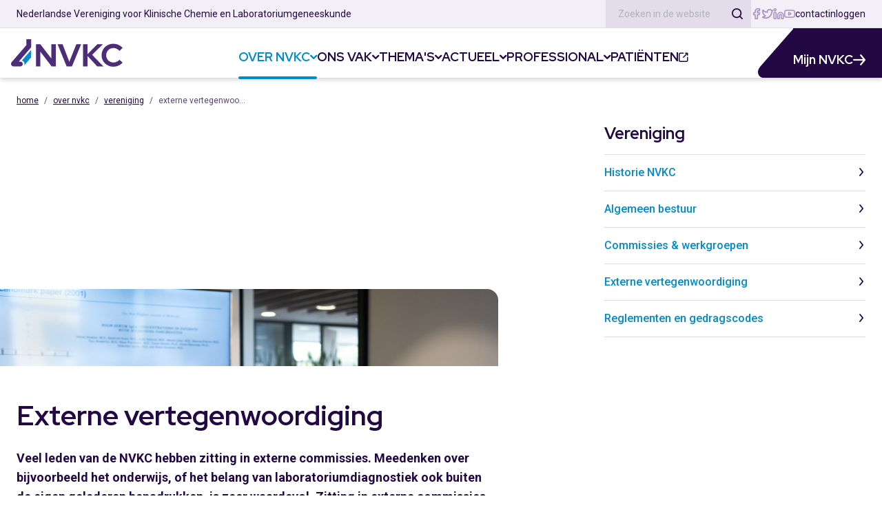

--- FILE ---
content_type: text/html; charset=UTF-8
request_url: https://www.nvkc.nl/over-nvkc/vereniging/externe-vertegenwoordiging
body_size: 109715
content:
<!DOCTYPE html>
<html lang="nl">
    <head>
        
<meta charset="utf-8">

     <script async src="https://www.googletagmanager.com/gtag/js?id=G-WKXVDYWSBM"></script> <script> window.dataLayer = window.dataLayer || []; function gtag(){dataLayer.push(arguments);} gtag('js', new Date()); gtag('config', 'G-WKXVDYWSBM'); </script>
        <title>Externe vertegenwoordiging | NVKC</title>


    <meta name="description" content="Veel leden van de NVKC hebben zitting in externe commissies. Meedenken over bijvoorbeeld het onderwijs, of het belang van laboratoriumdiagnostiek ook…">

<meta name="viewport" content="width=device-width, initial-scale=1">
<meta name="format-detection" content="telephone=no">

<meta property="og:site_name" content="Nederlandse Vereniging voor Klinische Chemie en Laboratoriumgeneeskunde">
<meta property="og:type" content="website">
<meta property="og:url" content="https://www.nvkc.nl/over-nvkc/vereniging/externe-vertegenwoordiging">
<meta name="twitter:card" content="summary">
<meta name="twitter:site" content="@nvkc">
    <meta property="og:title" content="Externe vertegenwoordiging">
    <meta property="twitter:title" content="Externe vertegenwoordiging">
    <meta property="og:description" content="Veel leden van de NVKC hebben zitting in externe commissies. Meedenken over bijvoorbeeld het onderwijs, of het belang van laboratoriumdiagnostiek ook buiten de eigen gelederen benadrukken, is zeer wa…">
    <meta name="twitter:description" content="Veel leden van de NVKC hebben zitting in externe commissies. Meedenken over bijvoorbeeld het onderwijs, of het belang van laboratoriumdiagnostiek ook buiten de eigen gelederen benadrukken, is zeer wa…">

<link rel="icon" href="/build/img/favicon/favicon.1a87e653.svg" type="image/svg+xml">
<link rel="icon" href="/build/img/favicon/favicon.17dc8c3a.ico" sizes="any">
<link rel="apple-touch-icon" href="/build/img/favicon/apple-touch-icon.2a662b7c.png" sizes="180x180">
<link rel="apple-touch-icon-precomposed" href="/build/img/favicon/apple-touch-icon-precomposed.2a662b7c.png" sizes="180x180">
<link rel="manifest" href="/build/manifest.json">

<link rel="canonical" href="https://www.nvkc.nl/over-nvkc/vereniging/externe-vertegenwoordiging"/>        <script src="/build/runtime.cf04dcc6.js" defer></script><script src="/build/156.bb4557cf.js" defer></script><script src="/build/app.678b5ce1.js" defer></script>
        <link rel="stylesheet" href="/build/app.d26a8908.css">
                    </head>
    <body>
                    <header class="sticky-top">
    <div class="header-top">
        <nav class="navbar navbar-expand-lg border-bottom py-2 py-sm-0">
            <div class="container-fluid">
                <div class="d-flex align-items-center gap-5">
                    <span class="header-top-text d-none d-xl-inline">Nederlandse Vereniging voor Klinische Chemie en Laboratoriumgeneeskunde</span>
                </div>
                <div class="d-flex align-items-center gap-5">
                    <form action="/zoeken" class="search-form d-none d-sm-block">
                        <div class="input-group">
                            <input type="search" name="q" class="form-control bg-secondary bg-opacity-10 border-0 shadow-none" placeholder="Zoeken in de website" value="" aria-describedby="omnisearch-button-addon">
                            <button class="btn bg-secondary bg-opacity-10 p-3 d-flex align-items-center border-0 ms-0" type="submit" id="omnisearch-button-addon">
                                <i class="icon icon-search"></i>
                            </button>
                        </div>
                    </form>
                    <div class="d-flex align-items-center gap-2 social-icons">
                            <a href="https://www.facebook.com/people/NVKC/100057488258058/" class="" target="_blank">
        <i class="icon icon-facebook-outline"></i>
    </a>
    <a href="https://twitter.com/nvkc" class="" target="_blank">
        <i class="icon icon-twitter-outline"></i>
    </a>
    <a href="https://www.linkedin.com/company/nederlandse-vereniging-voor-klinische-chemie-en-laboratoriumgeneeskunde-nvkc-/" class="" target="_blank">
        <i class="icon icon-linkedin-outline"></i>
    </a>
    <a href="https://www.youtube.com/nvkctube" class="" target="_blank">
        <i class="icon icon-youtube-outline"></i>
    </a>
                    </div>
                    <div class="header-buttons d-flex align-items-center align-self-center gap-4">
                        <a href="/contact">contact</a>
                                                    <a href="/inloggen" data-bs-toggle="modal" data-bs-target="#loginModal">inloggen</a>
                                            </div>
                </div>
            </div>
        </nav>
        <div class="offcanvas offcanvas-end fullmenu-canvas" tabindex="-1" id="offcanvasNavbar">
    <div class="offcanvas-header">
        <div class="container-fluid p-3 pt-2">
            <div class="d-flex justify-content-between align-items-center">
                <a class="navbar-brand" href="/">
                    <img src="/files/settings/2022/09/nvkc-logo.svg" class="header-logo" alt="">
                </a>
                <button type="button" class="close-button btn btn-white p-2 d-flex align-items-center" data-bs-dismiss="offcanvas" aria-label="Close">
                    <i class="icon icon-close hover-animate rotate-90-left"></i>
                </button>
            </div>
        </div>
    </div>
    <div class="offcanvas-body">
        <div class="search-container p-4">
            <form action="/zoeken">
                <div class="input-group">
                    <input type="search" name="q" class="form-control" placeholder="Zoeken in de website" value="" aria-describedby="offcanvas-button-addon">
                    <button class="btn btn-primary d-flex align-items-center p-3" type="submit" id="offcanvas-button-addon">
                        <i class="icon icon-search"></i>
                    </button>
                </div>
            </form>
        </div>
        <ul class="navbar-nav offcanvas-nav">
                                                                                <li class="nav-item dropdown hover-toggle active">
            <a class="nav-link text-nowrap" href="/over-nvkc">
                <span>Over NVKC</span>
            </a>
                            <button class="btn btn-sm btn-submenu-toggle" type="button" data-bs-toggle="collapse" data-bs-target="#collapse-over-nvkc" aria-expanded="false" aria-controls="#collapse-over-nvkc">
                    <i class="icon icon-arrow-ios-downward"></i>
                </button>
                <ul class="dropdown-menu" id="collapse-over-nvkc">
                                                                        <li>
                                                                    <a class="dropdown-item" href="/over-nvkc/motto-en-missie">Motto en missie</a>
                                                            </li>
                                                    <li>
                                                                    <a class="dropdown-item" href="/over-nvkc/onze-visie">Onze visie</a>
                                                            </li>
                                                    <li>
                                                                    <a class="dropdown-item" href="/over-nvkc/vereniging">Vereniging</a>
                                                            </li>
                                                    <li>
                                                                    <a class="dropdown-item" href="/over-nvkc/bureau">Bureau</a>
                                                            </li>
                                                    <li>
                                                                    <a class="dropdown-item" href="/over-nvkc/dienstverlening">Dienstverlening</a>
                                                            </li>
                                                    <li>
                                                                    <a class="dropdown-item" href="/over-nvkc/prijzen">Prijzen</a>
                                                            </li>
                                                    <li>
                                                                    <a class="dropdown-item" href="/over-nvkc/e-c-noyons-stichting">E.C. Noyons stichting</a>
                                                            </li>
                                                    <li>
                                                                    <a class="dropdown-item" href="/over-nvkc/vacatures">Vacatures</a>
                                                            </li>
                                                    <li>
                                                                    <a class="dropdown-item" href="/over-nvkc/lidmaatschap-tarieven">Lidmaatschap &amp; tarieven</a>
                                                            </li>
                                                    <li>
                                                                    <a class="dropdown-item" href="/over-nvkc/pers">Pers</a>
                                                            </li>
                                                            </ul>
                    </li>
                                                                                <li class="nav-item dropdown hover-toggle">
            <a class="nav-link text-nowrap" href="/ons-vak">
                <span>Ons vak</span>
            </a>
                            <button class="btn btn-sm btn-submenu-toggle" type="button" data-bs-toggle="collapse" data-bs-target="#collapse-ons-vak" aria-expanded="false" aria-controls="#collapse-ons-vak">
                    <i class="icon icon-arrow-ios-downward"></i>
                </button>
                <ul class="dropdown-menu" id="collapse-ons-vak">
                                                                        <li>
                                                                    <a class="dropdown-item" href="/ons-vak/de-klinisch-chemicus">De klinisch chemicus</a>
                                                            </li>
                                                    <li>
                                                                    <a class="dropdown-item" href="/ons-vak/onze-visie-op-de-toekomst">Onze visie op de toekomst</a>
                                                            </li>
                                                    <li>
                                                                    <a class="dropdown-item" href="/ons-vak/magazine-laboratoriumgeneeskunde">Magazine Laboratoriumgeneeskunde</a>
                                                            </li>
                                                    <li>
                                                                    <a class="dropdown-item" href="/ons-vak/kwaliteit-richtlijnen">Kwaliteit (richtlijnen)</a>
                                                            </li>
                                                    <li>
                                                                    <a class="dropdown-item" href="/ons-vak/opleiding-tot-klinisch-chemicus">Opleiding tot klinisch chemicus</a>
                                                            </li>
                                                            </ul>
                    </li>
                                                                                <li class="nav-item dropdown hover-toggle">
            <a class="nav-link text-nowrap" href="/thema-s">
                <span>Thema&#039;s</span>
            </a>
                            <button class="btn btn-sm btn-submenu-toggle" type="button" data-bs-toggle="collapse" data-bs-target="#collapse-thema-s" aria-expanded="false" aria-controls="#collapse-thema-s">
                    <i class="icon icon-arrow-ios-downward"></i>
                </button>
                <ul class="dropdown-menu" id="collapse-thema-s">
                                                                        <li>
                                                                    <a class="dropdown-item" href="/thema-s/geintegreerde-diagnostiek">Geïntegreerde diagnostiek</a>
                                                            </li>
                                                    <li>
                                                                    <a class="dropdown-item" href="/thema-s/netwerk-geneeskunde">Netwerk geneeskunde</a>
                                                            </li>
                                                    <li>
                                                                    <a class="dropdown-item" href="/thema-s/diagnostisch-platform">Diagnostisch platform</a>
                                                            </li>
                                                    <li>
                                                                    <a class="dropdown-item" href="/thema-s/duiding">Duiding</a>
                                                            </li>
                                                    <li>
                                                                    <a class="dropdown-item" href="/thema-s/innovatie">Innovatie</a>
                                                            </li>
                                                    <li>
                                                                    <a class="dropdown-item" href="/thema-s/data">Data</a>
                                                            </li>
                                                    <li>
                                                                    <a class="dropdown-item" href="/thema-s/kunstmatige-intelligentie">Kunstmatige intelligentie</a>
                                                            </li>
                                                    <li>
                                                                    <a class="dropdown-item" href="/thema-s/do-it-yourself">Do It Yourself</a>
                                                            </li>
                                                            </ul>
                    </li>
                                                                                <li class="nav-item dropdown hover-toggle">
            <a class="nav-link text-nowrap" href="/actueel">
                <span>Actueel</span>
            </a>
                            <button class="btn btn-sm btn-submenu-toggle" type="button" data-bs-toggle="collapse" data-bs-target="#collapse-actueel" aria-expanded="false" aria-controls="#collapse-actueel">
                    <i class="icon icon-arrow-ios-downward"></i>
                </button>
                <ul class="dropdown-menu" id="collapse-actueel">
                                                                        <li>
                                                                    <a class="dropdown-item" href="/actueel/nieuws">Nieuws</a>
                                                            </li>
                                                    <li>
                                                                    <a class="dropdown-item" href="/actueel/agenda">Agenda</a>
                                                            </li>
                                                    <li>
                                                                    <a class="dropdown-item" href="/actueel/medisch-nieuws">Medisch nieuws</a>
                                                            </li>
                                                            </ul>
                    </li>
                                                                                <li class="nav-item dropdown hover-toggle">
            <a class="nav-link text-nowrap" href="/professional">
                <span>Professional</span>
            </a>
                            <button class="btn btn-sm btn-submenu-toggle" type="button" data-bs-toggle="collapse" data-bs-target="#collapse-professional" aria-expanded="false" aria-controls="#collapse-professional">
                    <i class="icon icon-arrow-ios-downward"></i>
                </button>
                <ul class="dropdown-menu" id="collapse-professional">
                                                                        <li>
                                                                    <a class="dropdown-item" href="/professional/magazine-laboratoriumgeneeskunde">Magazine Laboratoriumgeneeskunde</a>
                                                            </li>
                                                    <li>
                                                                    <a class="dropdown-item" href="/professional/zelftesten">Zelftesten</a>
                                                            </li>
                                                    <li>
                                                                    <a class="dropdown-item" href="/professional/duurzaamheid">Duurzaamheid</a>
                                                            </li>
                                                    <li>
                                                                    <a class="dropdown-item" href="/professional/verstandig-kiezen">Verstandig kiezen</a>
                                                            </li>
                                                    <li>
                                                                    <a class="dropdown-item" href="/professional/wie-doet-wat-database">Wie Doet Wat Database</a>
                                                            </li>
                                                    <li>
                                                                    <a class="dropdown-item" href="/professional/wat-interfereert-waar-database">Wat Interfereert Waar Database</a>
                                                            </li>
                                                    <li>
                                                                    <a class="dropdown-item" href="/professional/stel-een-vraag">Stel een vraag</a>
                                                            </li>
                                                            </ul>
                    </li>
        <li class="nav-item">
        <a class="nav-link text-nowrap" target="_blank" href="https://www.allesovertesten.nl">
            <span>Patiënten</span><span class="icon-span icon-md"><i class="icon icon-external-link"></i></span>
        </a>
    </li>
</ul>
        <div class="p-4">
            <div class="d-flex align-items-center justify-content-between">
                <a class="btn btn-black" href="/mijn-nvkc">
                    Mijn NVKC
                </a>
            </div>
        </div>
    </div>
</div>
    </div>
    <div class="header-bottom navbar-expand-lg p-3 p-xl-0">
        <div class="d-flex justify-content-between align-items-center align-items-xl-stretch">
                            <a class="navbar-brand flex-shrink-0 p-0 m-xl-4" href="/">
                    <img src="/files/settings/2022/09/nvkc-logo.svg" class="header-logo" alt="NVKC logo">
                </a>
            
            <div class="d-none d-xl-flex">
                <ul class="navbar-nav">
                                                                                <li class="nav-item dropdown hover-toggle active">
            <a class="nav-link text-nowrap" href="/over-nvkc">
                <span>Over NVKC</span>
            </a>
                            <button class="btn btn-sm btn-submenu-toggle" type="button" data-bs-toggle="collapse" data-bs-target="#collapse-over-nvkc" aria-expanded="false" aria-controls="#collapse-over-nvkc">
                    <i class="icon icon-arrow-ios-downward"></i>
                </button>
                <ul class="dropdown-menu" id="collapse-over-nvkc">
                                                                        <li>
                                                                    <a class="dropdown-item" href="/over-nvkc/motto-en-missie">Motto en missie</a>
                                                            </li>
                                                    <li>
                                                                    <a class="dropdown-item" href="/over-nvkc/onze-visie">Onze visie</a>
                                                            </li>
                                                    <li>
                                                                    <a class="dropdown-item" href="/over-nvkc/vereniging">Vereniging</a>
                                                            </li>
                                                    <li>
                                                                    <a class="dropdown-item" href="/over-nvkc/bureau">Bureau</a>
                                                            </li>
                                                    <li>
                                                                    <a class="dropdown-item" href="/over-nvkc/dienstverlening">Dienstverlening</a>
                                                            </li>
                                                    <li>
                                                                    <a class="dropdown-item" href="/over-nvkc/prijzen">Prijzen</a>
                                                            </li>
                                                    <li>
                                                                    <a class="dropdown-item" href="/over-nvkc/e-c-noyons-stichting">E.C. Noyons stichting</a>
                                                            </li>
                                                    <li>
                                                                    <a class="dropdown-item" href="/over-nvkc/vacatures">Vacatures</a>
                                                            </li>
                                                    <li>
                                                                    <a class="dropdown-item" href="/over-nvkc/lidmaatschap-tarieven">Lidmaatschap &amp; tarieven</a>
                                                            </li>
                                                    <li>
                                                                    <a class="dropdown-item" href="/over-nvkc/pers">Pers</a>
                                                            </li>
                                                            </ul>
                    </li>
                                                                                <li class="nav-item dropdown hover-toggle">
            <a class="nav-link text-nowrap" href="/ons-vak">
                <span>Ons vak</span>
            </a>
                            <button class="btn btn-sm btn-submenu-toggle" type="button" data-bs-toggle="collapse" data-bs-target="#collapse-ons-vak" aria-expanded="false" aria-controls="#collapse-ons-vak">
                    <i class="icon icon-arrow-ios-downward"></i>
                </button>
                <ul class="dropdown-menu" id="collapse-ons-vak">
                                                                        <li>
                                                                    <a class="dropdown-item" href="/ons-vak/de-klinisch-chemicus">De klinisch chemicus</a>
                                                            </li>
                                                    <li>
                                                                    <a class="dropdown-item" href="/ons-vak/onze-visie-op-de-toekomst">Onze visie op de toekomst</a>
                                                            </li>
                                                    <li>
                                                                    <a class="dropdown-item" href="/ons-vak/magazine-laboratoriumgeneeskunde">Magazine Laboratoriumgeneeskunde</a>
                                                            </li>
                                                    <li>
                                                                    <a class="dropdown-item" href="/ons-vak/kwaliteit-richtlijnen">Kwaliteit (richtlijnen)</a>
                                                            </li>
                                                    <li>
                                                                    <a class="dropdown-item" href="/ons-vak/opleiding-tot-klinisch-chemicus">Opleiding tot klinisch chemicus</a>
                                                            </li>
                                                            </ul>
                    </li>
                                                                                <li class="nav-item dropdown hover-toggle">
            <a class="nav-link text-nowrap" href="/thema-s">
                <span>Thema&#039;s</span>
            </a>
                            <button class="btn btn-sm btn-submenu-toggle" type="button" data-bs-toggle="collapse" data-bs-target="#collapse-thema-s" aria-expanded="false" aria-controls="#collapse-thema-s">
                    <i class="icon icon-arrow-ios-downward"></i>
                </button>
                <ul class="dropdown-menu" id="collapse-thema-s">
                                                                        <li>
                                                                    <a class="dropdown-item" href="/thema-s/geintegreerde-diagnostiek">Geïntegreerde diagnostiek</a>
                                                            </li>
                                                    <li>
                                                                    <a class="dropdown-item" href="/thema-s/netwerk-geneeskunde">Netwerk geneeskunde</a>
                                                            </li>
                                                    <li>
                                                                    <a class="dropdown-item" href="/thema-s/diagnostisch-platform">Diagnostisch platform</a>
                                                            </li>
                                                    <li>
                                                                    <a class="dropdown-item" href="/thema-s/duiding">Duiding</a>
                                                            </li>
                                                    <li>
                                                                    <a class="dropdown-item" href="/thema-s/innovatie">Innovatie</a>
                                                            </li>
                                                    <li>
                                                                    <a class="dropdown-item" href="/thema-s/data">Data</a>
                                                            </li>
                                                    <li>
                                                                    <a class="dropdown-item" href="/thema-s/kunstmatige-intelligentie">Kunstmatige intelligentie</a>
                                                            </li>
                                                    <li>
                                                                    <a class="dropdown-item" href="/thema-s/do-it-yourself">Do It Yourself</a>
                                                            </li>
                                                            </ul>
                    </li>
                                                                                <li class="nav-item dropdown hover-toggle">
            <a class="nav-link text-nowrap" href="/actueel">
                <span>Actueel</span>
            </a>
                            <button class="btn btn-sm btn-submenu-toggle" type="button" data-bs-toggle="collapse" data-bs-target="#collapse-actueel" aria-expanded="false" aria-controls="#collapse-actueel">
                    <i class="icon icon-arrow-ios-downward"></i>
                </button>
                <ul class="dropdown-menu" id="collapse-actueel">
                                                                        <li>
                                                                    <a class="dropdown-item" href="/actueel/nieuws">Nieuws</a>
                                                            </li>
                                                    <li>
                                                                    <a class="dropdown-item" href="/actueel/agenda">Agenda</a>
                                                            </li>
                                                    <li>
                                                                    <a class="dropdown-item" href="/actueel/medisch-nieuws">Medisch nieuws</a>
                                                            </li>
                                                            </ul>
                    </li>
                                                                                <li class="nav-item dropdown hover-toggle">
            <a class="nav-link text-nowrap" href="/professional">
                <span>Professional</span>
            </a>
                            <button class="btn btn-sm btn-submenu-toggle" type="button" data-bs-toggle="collapse" data-bs-target="#collapse-professional" aria-expanded="false" aria-controls="#collapse-professional">
                    <i class="icon icon-arrow-ios-downward"></i>
                </button>
                <ul class="dropdown-menu" id="collapse-professional">
                                                                        <li>
                                                                    <a class="dropdown-item" href="/professional/magazine-laboratoriumgeneeskunde">Magazine Laboratoriumgeneeskunde</a>
                                                            </li>
                                                    <li>
                                                                    <a class="dropdown-item" href="/professional/zelftesten">Zelftesten</a>
                                                            </li>
                                                    <li>
                                                                    <a class="dropdown-item" href="/professional/duurzaamheid">Duurzaamheid</a>
                                                            </li>
                                                    <li>
                                                                    <a class="dropdown-item" href="/professional/verstandig-kiezen">Verstandig kiezen</a>
                                                            </li>
                                                    <li>
                                                                    <a class="dropdown-item" href="/professional/wie-doet-wat-database">Wie Doet Wat Database</a>
                                                            </li>
                                                    <li>
                                                                    <a class="dropdown-item" href="/professional/wat-interfereert-waar-database">Wat Interfereert Waar Database</a>
                                                            </li>
                                                    <li>
                                                                    <a class="dropdown-item" href="/professional/stel-een-vraag">Stel een vraag</a>
                                                            </li>
                                                            </ul>
                    </li>
        <li class="nav-item">
        <a class="nav-link text-nowrap" target="_blank" href="https://www.allesovertesten.nl">
            <span>Patiënten</span><span class="icon-span icon-md"><i class="icon icon-external-link"></i></span>
        </a>
    </li>
</ul>
            </div>

            <button class="hamburger btn btn-white p-2 d-xl-none d-flex align-items-center" data-bs-toggle="offcanvas" data-bs-target="#offcanvasNavbar" aria-controls="offcanvasNavbar">
                <i class="icon icon-menu"></i>
            </button>

            <a href="/mijn-nvkc" class="header-member-button d-none d-xl-block">
                <svg class="nvkc-shape-svg" data-name="NVKC shape" xmlns="http://www.w3.org/2000/svg" x="0px" y="0px" viewBox="0 0 54 75">
                    <path class="nvkc-shape-path" d="M54,75V0L3.4,58.1c0,0-3.4,3.8-3.4,8.5C0,71.2,3.8,75,8.6,75H54z"/>
                </svg>
                <div class="button-text">
                    <span class="icon-span animate-right">
                        Mijn NVKC<i class="icon icon-arrow-forward"></i>
                    </span>
                </div>
            </a>
        </div>
    </div>
</header>


        <main>
        
                <section class="breadcrumbs-section py-6">
        <div class="container-xxl">
            <div class="row">
                <div class="col">
                    <nav aria-label="breadcrumb">
                        <ol class="breadcrumb">
                            <li class="breadcrumb-item">
                                <a href="/">Home</a>
                            </li>
                                                                                                                                        <li class="breadcrumb-item">
                                                                                            <a href="/over-nvkc">Over NVKC</a>
                                                                                    </li>
                                                                                                                                                                                                            <li class="breadcrumb-item">
                                                                                            <a href="/over-nvkc/vereniging">Vereniging</a>
                                                                                    </li>
                                                                                                                                                                    <li class="breadcrumb-item active" aria-current="page">
                                                                                    <span>Externe vertegenwoo…</span>
                                                                            </li>
                                                                                    </ol>
                    </nav>
                </div>
            </div>
        </div>
    </section>
    
            <div class="page-content mb-8 mb-xl-12">
            <div class="container-xxl">
                <div class="row">
                    <div class="col-lg-8 col-xl-7">
                                                        <div class="banner">
        <div class="image">
            <img src="/thumbs/1920×800/65-DSF6980.jpg" alt="">
        </div>
    </div>
                                                                            <div class="content-container">
                                <article class="cms-content">
                                                                                                                                                                                                                                        <h1>Externe vertegenwoordiging</h1>
                                                                                                                                                        <div class="my-6 lead"><p>Veel leden van de NVKC hebben zitting in externe commissies. Meedenken over bijvoorbeeld het onderwijs, of het belang van laboratoriumdiagnostiek ook buiten de eigen gelederen benadrukken, is zeer waardevol. Zitting in externe commissies werkt namelijk twee kanten op: de belangen van laboratoriumdiagnostiek worden zo onder de aandacht gebracht van andere partijen, en andersom is het blikveld van andere partijen waardevol om mee &lsquo;naar binnen&rsquo; te nemen. In externe commissies wordt immers &lsquo;ruimer&rsquo; gepraat dan binnen de eigen vereniging; dat kan nieuwe inzichten opleveren. De NVKC is ook vertegenwoordigd in internationale commissies en ziet op die manier wat er over de grenzen speelt. Tegelijkertijd kan de vereniging uitdragen hoe wij in Nederland met bepaalde zaken omgaan. Dat is over en weer leerzaam.</p><p>Voor&nbsp;<strong>mutaties&nbsp;</strong><span style="font-size:11.0pt"><span style='font-family:"Calibri",sans-serif'>externe vertegenwoordiging</span></span> graag onderstaand mutatieformulier invullen en mailen naar&nbsp;<a href="mailto:buro@nvkc.nl">buro@nvkc.nl</a>.</p><p><a href="https://www.nvkc.nl/files/Vereniging/Mutatieformulier-voor-externe-vertegenwoordig-namens-NVKC-per-1-februari-2025-AvdV.docx">Mutatieformulier externe vertegenwoordiging</a><br>
&nbsp;</p></div>
                                                                                                        </article>
                                    <div class="mt-8 mt-lg-10">
        <div class="row row-cols-1 row-cols-lg-2 gx-6">
                            <div class="col mb-6">
                    <div class="card hover-animate animate-up h-100">
                        <div class="card-body p-4">
                            <a href="/over-nvkc/vereniging/externe-vertegenwoordiging/annals-of-clinical-biochemistry" class="h6 mb-0 d-inline-block fs-sm lh-sm stretched-link">Annals of Clinical Biochemistry</a>
                        </div>
                    </div>
                </div>
                            <div class="col mb-6">
                    <div class="card hover-animate animate-up h-100">
                        <div class="card-body p-4">
                            <a href="/over-nvkc/vereniging/externe-vertegenwoordiging/bbmri-werkgroep-monsterintegriteit" class="h6 mb-0 d-inline-block fs-sm lh-sm stretched-link">BBMRI Werkgroep Monsterintegriteit</a>
                        </div>
                    </div>
                </div>
                            <div class="col mb-6">
                    <div class="card hover-animate animate-up h-100">
                        <div class="card-body p-4">
                            <a href="/over-nvkc/vereniging/externe-vertegenwoordiging/clinical-chemistry-and-laboratory-medicine" class="h6 mb-0 d-inline-block fs-sm lh-sm stretched-link">Clinical Chemistry and Laboratory Medicine</a>
                        </div>
                    </div>
                </div>
                            <div class="col mb-6">
                    <div class="card hover-animate animate-up h-100">
                        <div class="card-body p-4">
                            <a href="/over-nvkc/vereniging/externe-vertegenwoordiging/commissie-van-toezicht-siemens-academy" class="h6 mb-0 d-inline-block fs-sm lh-sm stretched-link">Commissie van toezicht Siemens Academy</a>
                        </div>
                    </div>
                </div>
                            <div class="col mb-6">
                    <div class="card hover-animate animate-up h-100">
                        <div class="card-body p-4">
                            <a href="/over-nvkc/vereniging/externe-vertegenwoordiging/ecat-rapportcommissie" class="h6 mb-0 d-inline-block fs-sm lh-sm stretched-link">ECAT Rapportcommissie</a>
                        </div>
                    </div>
                </div>
                            <div class="col mb-6">
                    <div class="card hover-animate animate-up h-100">
                        <div class="card-body p-4">
                            <a href="/over-nvkc/vereniging/externe-vertegenwoordiging/eflm-ec4-registration-committee" class="h6 mb-0 d-inline-block fs-sm lh-sm stretched-link">EFLM EC4 Registration Committee</a>
                        </div>
                    </div>
                </div>
                            <div class="col mb-6">
                    <div class="card hover-animate animate-up h-100">
                        <div class="card-body p-4">
                            <a href="/over-nvkc/vereniging/externe-vertegenwoordiging/eflm-quality-and-regulations" class="h6 mb-0 d-inline-block fs-sm lh-sm stretched-link">EFLM Quality and Regulations</a>
                        </div>
                    </div>
                </div>
                            <div class="col mb-6">
                    <div class="card hover-animate animate-up h-100">
                        <div class="card-body p-4">
                            <a href="/over-nvkc/vereniging/externe-vertegenwoordiging/eflm-strategic-conference-scientific-committee" class="h6 mb-0 d-inline-block fs-sm lh-sm stretched-link">EFLM Strategic Conference Scientific Committee</a>
                        </div>
                    </div>
                </div>
                            <div class="col mb-6">
                    <div class="card hover-animate animate-up h-100">
                        <div class="card-body p-4">
                            <a href="/over-nvkc/vereniging/externe-vertegenwoordiging/eflm-task-finish-group-measurement-uncertainty" class="h6 mb-0 d-inline-block fs-sm lh-sm stretched-link">EFLM Task &amp; Finish Group Measurement Uncertainty</a>
                        </div>
                    </div>
                </div>
                            <div class="col mb-6">
                    <div class="card hover-animate animate-up h-100">
                        <div class="card-body p-4">
                            <a href="/over-nvkc/vereniging/externe-vertegenwoordiging/eflm-task-finish-group-on-laboratory-testing-for-dyslipidemia" class="h6 mb-0 d-inline-block fs-sm lh-sm stretched-link">EFLM Task &amp; Finish Group on Laboratory Testing for Dyslipidemia</a>
                        </div>
                    </div>
                </div>
                            <div class="col mb-6">
                    <div class="card hover-animate animate-up h-100">
                        <div class="card-body p-4">
                            <a href="/over-nvkc/vereniging/externe-vertegenwoordiging/eflm-task-finish-group-on-standardization-of-the-colour-coding" class="h6 mb-0 d-inline-block fs-sm lh-sm stretched-link">EFLM Task &amp; Finish Group on Standardization of the colour coding</a>
                        </div>
                    </div>
                </div>
                            <div class="col mb-6">
                    <div class="card hover-animate animate-up h-100">
                        <div class="card-body p-4">
                            <a href="/over-nvkc/vereniging/externe-vertegenwoordiging/eflm-task-force-european-regulatory-affairs" class="h6 mb-0 d-inline-block fs-sm lh-sm stretched-link">EFLM Task Force European Regulatory Affairs</a>
                        </div>
                    </div>
                </div>
                            <div class="col mb-6">
                    <div class="card hover-animate animate-up h-100">
                        <div class="card-body p-4">
                            <a href="/over-nvkc/vereniging/externe-vertegenwoordiging/eflm-wb-vrb" class="h6 mb-0 d-inline-block fs-sm lh-sm stretched-link">EFLM WB-VRB</a>
                        </div>
                    </div>
                </div>
                            <div class="col mb-6">
                    <div class="card hover-animate animate-up h-100">
                        <div class="card-body p-4">
                            <a href="/over-nvkc/vereniging/externe-vertegenwoordiging/eflm-working-group-accreditation-and-iso-cen-standards-wg-a-iso" class="h6 mb-0 d-inline-block fs-sm lh-sm stretched-link">EFLM Working Group Accreditation and ISO/CEN Standards (WG-A/ISO)</a>
                        </div>
                    </div>
                </div>
                            <div class="col mb-6">
                    <div class="card hover-animate animate-up h-100">
                        <div class="card-body p-4">
                            <a href="/over-nvkc/vereniging/externe-vertegenwoordiging/eflm-working-group-artificial-intelligence" class="h6 mb-0 d-inline-block fs-sm lh-sm stretched-link">EFLM Working Group Artificial Intelligence</a>
                        </div>
                    </div>
                </div>
                            <div class="col mb-6">
                    <div class="card hover-animate animate-up h-100">
                        <div class="card-body p-4">
                            <a href="/over-nvkc/vereniging/externe-vertegenwoordiging/eflm-working-group-biological-variation" class="h6 mb-0 d-inline-block fs-sm lh-sm stretched-link">EFLM Working Group Biological Variation</a>
                        </div>
                    </div>
                </div>
                            <div class="col mb-6">
                    <div class="card hover-animate animate-up h-100">
                        <div class="card-body p-4">
                            <a href="/over-nvkc/vereniging/externe-vertegenwoordiging/eflm-working-group-cardiac-markers" class="h6 mb-0 d-inline-block fs-sm lh-sm stretched-link">EFLM Working Group Cardiac Markers</a>
                        </div>
                    </div>
                </div>
                            <div class="col mb-6">
                    <div class="card hover-animate animate-up h-100">
                        <div class="card-body p-4">
                            <a href="/over-nvkc/vereniging/externe-vertegenwoordiging/eflm-working-group-laboratory-medicine-credit-points" class="h6 mb-0 d-inline-block fs-sm lh-sm stretched-link">EFLM Working Group Laboratory Medicine Credit Points</a>
                        </div>
                    </div>
                </div>
                            <div class="col mb-6">
                    <div class="card hover-animate animate-up h-100">
                        <div class="card-body p-4">
                            <a href="/over-nvkc/vereniging/externe-vertegenwoordiging/eflm-working-group-patient-focused-laboratory-medicine" class="h6 mb-0 d-inline-block fs-sm lh-sm stretched-link">EFLM Working Group Patient Focused Laboratory Medicine</a>
                        </div>
                    </div>
                </div>
                            <div class="col mb-6">
                    <div class="card hover-animate animate-up h-100">
                        <div class="card-body p-4">
                            <a href="/over-nvkc/vereniging/externe-vertegenwoordiging/eflm-working-group-personalized-laboratory-medicine" class="h6 mb-0 d-inline-block fs-sm lh-sm stretched-link">EFLM Working Group Personalized Laboratory Medicine</a>
                        </div>
                    </div>
                </div>
                            <div class="col mb-6">
                    <div class="card hover-animate animate-up h-100">
                        <div class="card-body p-4">
                            <a href="/over-nvkc/vereniging/externe-vertegenwoordiging/eflm-working-group-preanalytical-phase" class="h6 mb-0 d-inline-block fs-sm lh-sm stretched-link">EFLM Working Group Preanalytical Phase</a>
                        </div>
                    </div>
                </div>
                            <div class="col mb-6">
                    <div class="card hover-animate animate-up h-100">
                        <div class="card-body p-4">
                            <a href="/over-nvkc/vereniging/externe-vertegenwoordiging/eflm-working-group-test-evaluation-wg-te" class="h6 mb-0 d-inline-block fs-sm lh-sm stretched-link">EFLM Working Group Test Evaluation (WG-TE)</a>
                        </div>
                    </div>
                </div>
                            <div class="col mb-6">
                    <div class="card hover-animate animate-up h-100">
                        <div class="card-body p-4">
                            <a href="/over-nvkc/vereniging/externe-vertegenwoordiging/eflm" class="h6 mb-0 d-inline-block fs-sm lh-sm stretched-link">EFLM</a>
                        </div>
                    </div>
                </div>
                            <div class="col mb-6">
                    <div class="card hover-animate animate-up h-100">
                        <div class="card-body p-4">
                            <a href="/over-nvkc/vereniging/externe-vertegenwoordiging/ema-pharmacogenetics-working-party" class="h6 mb-0 d-inline-block fs-sm lh-sm stretched-link">EMA Pharmacogenetics Working Party</a>
                        </div>
                    </div>
                </div>
                            <div class="col mb-6">
                    <div class="card hover-animate animate-up h-100">
                        <div class="card-body p-4">
                            <a href="/over-nvkc/vereniging/externe-vertegenwoordiging/european-society-for-pharmacogenomics-personalized-therapy" class="h6 mb-0 d-inline-block fs-sm lh-sm stretched-link">European Society for Pharmacogenomics &amp; Personalized Therapy</a>
                        </div>
                    </div>
                </div>
                            <div class="col mb-6">
                    <div class="card hover-animate animate-up h-100">
                        <div class="card-body p-4">
                            <a href="/over-nvkc/vereniging/externe-vertegenwoordiging/externalgroup-2" class="h6 mb-0 d-inline-block fs-sm lh-sm stretched-link">European Workplace Drugtesting Society (EWDTS)</a>
                        </div>
                    </div>
                </div>
                            <div class="col mb-6">
                    <div class="card hover-animate animate-up h-100">
                        <div class="card-body p-4">
                            <a href="/over-nvkc/vereniging/externe-vertegenwoordiging/federatie-medisch-laboratoriumspecialisten-algemeen-bestuur" class="h6 mb-0 d-inline-block fs-sm lh-sm stretched-link">Federatie Medisch Laboratoriumspecialisten Algemeen Bestuur</a>
                        </div>
                    </div>
                </div>
                            <div class="col mb-6">
                    <div class="card hover-animate animate-up h-100">
                        <div class="card-body p-4">
                            <a href="/over-nvkc/vereniging/externe-vertegenwoordiging/federatie-medisch-wetenschappelijke-verenigingen-nederland-bestuur" class="h6 mb-0 d-inline-block fs-sm lh-sm stretched-link">Federatie Medisch Wetenschappelijke Verenigingen Nederland Bestuur</a>
                        </div>
                    </div>
                </div>
                            <div class="col mb-6">
                    <div class="card hover-animate animate-up h-100">
                        <div class="card-body p-4">
                            <a href="/over-nvkc/vereniging/externe-vertegenwoordiging/federatie-van-nederlandse-trombosediensten-bestuur" class="h6 mb-0 d-inline-block fs-sm lh-sm stretched-link">Federatie van Nederlandse Trombosediensten Bestuur</a>
                        </div>
                    </div>
                </div>
                            <div class="col mb-6">
                    <div class="card hover-animate animate-up h-100">
                        <div class="card-body p-4">
                            <a href="/over-nvkc/vereniging/externe-vertegenwoordiging/federatie-van-nederlandse-trombosediensten-kwaliteitscommissie" class="h6 mb-0 d-inline-block fs-sm lh-sm stretched-link">Federatie van Nederlandse Trombosediensten Kwaliteitscommissie</a>
                        </div>
                    </div>
                </div>
                            <div class="col mb-6">
                    <div class="card hover-animate animate-up h-100">
                        <div class="card-body p-4">
                            <a href="/over-nvkc/vereniging/externe-vertegenwoordiging/fellow-of-the-european-board-of-medical-biopathology-febmb" class="h6 mb-0 d-inline-block fs-sm lh-sm stretched-link">Fellow of the European Board of Medical Biopathology (FEBMB)</a>
                        </div>
                    </div>
                </div>
                            <div class="col mb-6">
                    <div class="card hover-animate animate-up h-100">
                        <div class="card-body p-4">
                            <a href="/over-nvkc/vereniging/externe-vertegenwoordiging/forum-biotechnologie-en-genetica" class="h6 mb-0 d-inline-block fs-sm lh-sm stretched-link">Forum Biotechnologie en Genetica</a>
                        </div>
                    </div>
                </div>
                            <div class="col mb-6">
                    <div class="card hover-animate animate-up h-100">
                        <div class="card-body p-4">
                            <a href="/over-nvkc/vereniging/externe-vertegenwoordiging/gezondheidsraadcie-micronutrienten" class="h6 mb-0 d-inline-block fs-sm lh-sm stretched-link">Gezondheidsraadcie Micronutriënten</a>
                        </div>
                    </div>
                </div>
                            <div class="col mb-6">
                    <div class="card hover-animate animate-up h-100">
                        <div class="card-body p-4">
                            <a href="/over-nvkc/vereniging/externe-vertegenwoordiging/golden-helix-symposia" class="h6 mb-0 d-inline-block fs-sm lh-sm stretched-link">Golden Helix Symposia</a>
                        </div>
                    </div>
                </div>
                            <div class="col mb-6">
                    <div class="card hover-animate animate-up h-100">
                        <div class="card-body p-4">
                            <a href="/over-nvkc/vereniging/externe-vertegenwoordiging/ifcc-committee-and-working-group-archives" class="h6 mb-0 d-inline-block fs-sm lh-sm stretched-link">IFCC Committee and Working Group Archives</a>
                        </div>
                    </div>
                </div>
                            <div class="col mb-6">
                    <div class="card hover-animate animate-up h-100">
                        <div class="card-body p-4">
                            <a href="/over-nvkc/vereniging/externe-vertegenwoordiging/ifcc-committee-and-working-group-cdt" class="h6 mb-0 d-inline-block fs-sm lh-sm stretched-link">IFCC Committee and Working Group CDT</a>
                        </div>
                    </div>
                </div>
                            <div class="col mb-6">
                    <div class="card hover-animate animate-up h-100">
                        <div class="card-body p-4">
                            <a href="/over-nvkc/vereniging/externe-vertegenwoordiging/ifcc-committee-and-working-group-standardisation-of-hba1c" class="h6 mb-0 d-inline-block fs-sm lh-sm stretched-link">IFCC Committee and Working Group Standardisation of HbA1c</a>
                        </div>
                    </div>
                </div>
                            <div class="col mb-6">
                    <div class="card hover-animate animate-up h-100">
                        <div class="card-body p-4">
                            <a href="/over-nvkc/vereniging/externe-vertegenwoordiging/ifcc-committee-and-working-group-standardisation-of-markers-of-cardiac-damage" class="h6 mb-0 d-inline-block fs-sm lh-sm stretched-link">IFCC Committee and Working Group Standardisation of Markers of Cardiac Damage</a>
                        </div>
                    </div>
                </div>
                            <div class="col mb-6">
                    <div class="card hover-animate animate-up h-100">
                        <div class="card-body p-4">
                            <a href="/over-nvkc/vereniging/externe-vertegenwoordiging/ifcc-committee-on-reference-intervals-and-decision-limits-c-ridl" class="h6 mb-0 d-inline-block fs-sm lh-sm stretched-link">IFCC Committee on reference intervals and decision limits (C-RIDL)</a>
                        </div>
                    </div>
                </div>
                            <div class="col mb-6">
                    <div class="card hover-animate animate-up h-100">
                        <div class="card-body p-4">
                            <a href="/over-nvkc/vereniging/externe-vertegenwoordiging/ifcc-scientific-division-committee-and-working-group-wg-apo-ms" class="h6 mb-0 d-inline-block fs-sm lh-sm stretched-link">IFCC Scientific Division Committee and Working Group WG-APO MS</a>
                        </div>
                    </div>
                </div>
                            <div class="col mb-6">
                    <div class="card hover-animate animate-up h-100">
                        <div class="card-body p-4">
                            <a href="/over-nvkc/vereniging/externe-vertegenwoordiging/ifcc-scientific-division-committee-on-bone-metabolism" class="h6 mb-0 d-inline-block fs-sm lh-sm stretched-link">IFCC Scientific Division Committee on Bone Metabolism</a>
                        </div>
                    </div>
                </div>
                            <div class="col mb-6">
                    <div class="card hover-animate animate-up h-100">
                        <div class="card-body p-4">
                            <a href="/over-nvkc/vereniging/externe-vertegenwoordiging/ifcc-scientific-division-executive-committee" class="h6 mb-0 d-inline-block fs-sm lh-sm stretched-link">IFCC Scientific Division Executive Committee</a>
                        </div>
                    </div>
                </div>
                            <div class="col mb-6">
                    <div class="card hover-animate animate-up h-100">
                        <div class="card-body p-4">
                            <a href="/over-nvkc/vereniging/externe-vertegenwoordiging/ifcc-scientific-division-nomenclature-properties-and-units-c-npu" class="h6 mb-0 d-inline-block fs-sm lh-sm stretched-link">IFCC Scientific Division Nomenclature, Properties and Units (C-NPU)</a>
                        </div>
                    </div>
                </div>
                            <div class="col mb-6">
                    <div class="card hover-animate animate-up h-100">
                        <div class="card-body p-4">
                            <a href="/over-nvkc/vereniging/externe-vertegenwoordiging/ifcc-scientific-division-working-group-human-growth-hormone-wg-hgh-standardization" class="h6 mb-0 d-inline-block fs-sm lh-sm stretched-link">IFCC Scientific Division Working Group Human Growth Hormone (WG-hGH) standardization</a>
                        </div>
                    </div>
                </div>
                            <div class="col mb-6">
                    <div class="card hover-animate animate-up h-100">
                        <div class="card-body p-4">
                            <a href="/over-nvkc/vereniging/externe-vertegenwoordiging/ifcc-werkgroep-cell-free-dna-liquid-biopsy" class="h6 mb-0 d-inline-block fs-sm lh-sm stretched-link">IFCC Werkgroep Cell free DNA/Liquid Biopsy</a>
                        </div>
                    </div>
                </div>
                            <div class="col mb-6">
                    <div class="card hover-animate animate-up h-100">
                        <div class="card-body p-4">
                            <a href="/over-nvkc/vereniging/externe-vertegenwoordiging/ifcc-wg-fit" class="h6 mb-0 d-inline-block fs-sm lh-sm stretched-link">IFCC WG FIT</a>
                        </div>
                    </div>
                </div>
                            <div class="col mb-6">
                    <div class="card hover-animate animate-up h-100">
                        <div class="card-body p-4">
                            <a href="/over-nvkc/vereniging/externe-vertegenwoordiging/ifcc" class="h6 mb-0 d-inline-block fs-sm lh-sm stretched-link">IFCC</a>
                        </div>
                    </div>
                </div>
                            <div class="col mb-6">
                    <div class="card hover-animate animate-up h-100">
                        <div class="card-body p-4">
                            <a href="/over-nvkc/vereniging/externe-vertegenwoordiging/ihe-nl-stuurgroep" class="h6 mb-0 d-inline-block fs-sm lh-sm stretched-link">IHE-NL stuurgroep</a>
                        </div>
                    </div>
                </div>
                            <div class="col mb-6">
                    <div class="card hover-animate animate-up h-100">
                        <div class="card-body p-4">
                            <a href="/over-nvkc/vereniging/externe-vertegenwoordiging/ihe-nl-werkgroep-lab" class="h6 mb-0 d-inline-block fs-sm lh-sm stretched-link">IHE-NL werkgroep LAB</a>
                        </div>
                    </div>
                </div>
                            <div class="col mb-6">
                    <div class="card hover-animate animate-up h-100">
                        <div class="card-body p-4">
                            <a href="/over-nvkc/vereniging/externe-vertegenwoordiging/immuun-nederlands-immunologische-magazine" class="h6 mb-0 d-inline-block fs-sm lh-sm stretched-link">IMMUUN Nederlands immunologische magazine</a>
                        </div>
                    </div>
                </div>
                            <div class="col mb-6">
                    <div class="card hover-animate animate-up h-100">
                        <div class="card-body p-4">
                            <a href="/over-nvkc/vereniging/externe-vertegenwoordiging/international-journal-for-laboratory-hematology" class="h6 mb-0 d-inline-block fs-sm lh-sm stretched-link">International Journal for Laboratory Hematology</a>
                        </div>
                    </div>
                </div>
                            <div class="col mb-6">
                    <div class="card hover-animate animate-up h-100">
                        <div class="card-body p-4">
                            <a href="/over-nvkc/vereniging/externe-vertegenwoordiging/international-society-for-laboratory-hematology" class="h6 mb-0 d-inline-block fs-sm lh-sm stretched-link">International Society for Laboratory Hematology</a>
                        </div>
                    </div>
                </div>
                            <div class="col mb-6">
                    <div class="card hover-animate animate-up h-100">
                        <div class="card-body p-4">
                            <a href="/over-nvkc/vereniging/externe-vertegenwoordiging/iso-tc212-clinical-laboratory-testing-and-in-vitro-diagnosti" class="h6 mb-0 d-inline-block fs-sm lh-sm stretched-link">ISO TC212 Clinical laboratory testing and in vitro diagnosti</a>
                        </div>
                    </div>
                </div>
                            <div class="col mb-6">
                    <div class="card hover-animate animate-up h-100">
                        <div class="card-body p-4">
                            <a href="/over-nvkc/vereniging/externe-vertegenwoordiging/iso-tc212-wg-1" class="h6 mb-0 d-inline-block fs-sm lh-sm stretched-link">ISO TC212 WG 1</a>
                        </div>
                    </div>
                </div>
                            <div class="col mb-6">
                    <div class="card hover-animate animate-up h-100">
                        <div class="card-body p-4">
                            <a href="/over-nvkc/vereniging/externe-vertegenwoordiging/iso-tc212-wg-2" class="h6 mb-0 d-inline-block fs-sm lh-sm stretched-link">ISO TC212 WG 2</a>
                        </div>
                    </div>
                </div>
                            <div class="col mb-6">
                    <div class="card hover-animate animate-up h-100">
                        <div class="card-body p-4">
                            <a href="/over-nvkc/vereniging/externe-vertegenwoordiging/iuphar-working-group-pharmacogenetics" class="h6 mb-0 d-inline-block fs-sm lh-sm stretched-link">IUPHAR Working Group Pharmacogenetics</a>
                        </div>
                    </div>
                </div>
                            <div class="col mb-6">
                    <div class="card hover-animate animate-up h-100">
                        <div class="card-body p-4">
                            <a href="/over-nvkc/vereniging/externe-vertegenwoordiging/jctlm-traceability-education-and-promotion" class="h6 mb-0 d-inline-block fs-sm lh-sm stretched-link">JCTLM traceability education and promotion</a>
                        </div>
                    </div>
                </div>
                            <div class="col mb-6">
                    <div class="card hover-animate animate-up h-100">
                        <div class="card-body p-4">
                            <a href="/over-nvkc/vereniging/externe-vertegenwoordiging/landelijke-gebruikersraad-sanquin" class="h6 mb-0 d-inline-block fs-sm lh-sm stretched-link">Landelijke Gebruikersraad Sanquin</a>
                        </div>
                    </div>
                </div>
                            <div class="col mb-6">
                    <div class="card hover-animate animate-up h-100">
                        <div class="card-body p-4">
                            <a href="/over-nvkc/vereniging/externe-vertegenwoordiging/nederlandse-diabetes-federatie-werkgroep-diabetische-nefropathie" class="h6 mb-0 d-inline-block fs-sm lh-sm stretched-link">Nederlandse Diabetes Federatie Werkgroep Diabetische Nefropathie</a>
                        </div>
                    </div>
                </div>
                            <div class="col mb-6">
                    <div class="card hover-animate animate-up h-100">
                        <div class="card-body p-4">
                            <a href="/over-nvkc/vereniging/externe-vertegenwoordiging/nederlandse-diabetes-federatie" class="h6 mb-0 d-inline-block fs-sm lh-sm stretched-link">Nederlandse Diabetes Federatie</a>
                        </div>
                    </div>
                </div>
                            <div class="col mb-6">
                    <div class="card hover-animate animate-up h-100">
                        <div class="card-body p-4">
                            <a href="/over-nvkc/vereniging/externe-vertegenwoordiging/nen-begeleidingscommissie-iso-15189" class="h6 mb-0 d-inline-block fs-sm lh-sm stretched-link">NEN Begeleidingscommissie ISO 15189</a>
                        </div>
                    </div>
                </div>
                            <div class="col mb-6">
                    <div class="card hover-animate animate-up h-100">
                        <div class="card-body p-4">
                            <a href="/over-nvkc/vereniging/externe-vertegenwoordiging/nen-normcommissie-ivd" class="h6 mb-0 d-inline-block fs-sm lh-sm stretched-link">NEN Normcommissie IVD</a>
                        </div>
                    </div>
                </div>
                            <div class="col mb-6">
                    <div class="card hover-animate animate-up h-100">
                        <div class="card-body p-4">
                            <a href="/over-nvkc/vereniging/externe-vertegenwoordiging/netwerkgroep-diagnostiek" class="h6 mb-0 d-inline-block fs-sm lh-sm stretched-link">Netwerkgroep diagnostiek</a>
                        </div>
                    </div>
                </div>
                            <div class="col mb-6">
                    <div class="card hover-animate animate-up h-100">
                        <div class="card-body p-4">
                            <a href="/over-nvkc/vereniging/externe-vertegenwoordiging/nhg-labcodeplatform" class="h6 mb-0 d-inline-block fs-sm lh-sm stretched-link">NHG Labcodeplatform</a>
                        </div>
                    </div>
                </div>
                            <div class="col mb-6">
                    <div class="card hover-animate animate-up h-100">
                        <div class="card-body p-4">
                            <a href="/over-nvkc/vereniging/externe-vertegenwoordiging/nhg-werkgroep-rationeel-aanvragen-van-laboratoriumdiagnostiek" class="h6 mb-0 d-inline-block fs-sm lh-sm stretched-link">NHG werkgroep Rationeel aanvragen van laboratoriumdiagnostiek</a>
                        </div>
                    </div>
                </div>
                            <div class="col mb-6">
                    <div class="card hover-animate animate-up h-100">
                        <div class="card-body p-4">
                            <a href="/over-nvkc/vereniging/externe-vertegenwoordiging/niv-richtlijn-diabetische-nephropathie" class="h6 mb-0 d-inline-block fs-sm lh-sm stretched-link">NIV Richtlijn Diabetische Nephropathie</a>
                        </div>
                    </div>
                </div>
                            <div class="col mb-6">
                    <div class="card hover-animate animate-up h-100">
                        <div class="card-body p-4">
                            <a href="/over-nvkc/vereniging/externe-vertegenwoordiging/niv-richtlijn-schildklier" class="h6 mb-0 d-inline-block fs-sm lh-sm stretched-link">NIV Richtlijn Schildklier</a>
                        </div>
                    </div>
                </div>
                            <div class="col mb-6">
                    <div class="card hover-animate animate-up h-100">
                        <div class="card-body p-4">
                            <a href="/over-nvkc/vereniging/externe-vertegenwoordiging/ntvg-sectieredacteur-klinische-chemie" class="h6 mb-0 d-inline-block fs-sm lh-sm stretched-link">NTVG Sectieredacteur klinische chemie</a>
                        </div>
                    </div>
                </div>
                            <div class="col mb-6">
                    <div class="card hover-animate animate-up h-100">
                        <div class="card-body p-4">
                            <a href="/over-nvkc/vereniging/externe-vertegenwoordiging/nvml" class="h6 mb-0 d-inline-block fs-sm lh-sm stretched-link">NVML</a>
                        </div>
                    </div>
                </div>
                            <div class="col mb-6">
                    <div class="card hover-animate animate-up h-100">
                        <div class="card-body p-4">
                            <a href="/over-nvkc/vereniging/externe-vertegenwoordiging/regionale-gebruikersraad-sanquin" class="h6 mb-0 d-inline-block fs-sm lh-sm stretched-link">Regionale gebruikersraad Sanquin</a>
                        </div>
                    </div>
                </div>
                            <div class="col mb-6">
                    <div class="card hover-animate animate-up h-100">
                        <div class="card-body p-4">
                            <a href="/over-nvkc/vereniging/externe-vertegenwoordiging/rivm-evaluatiecomm-bevolkingsonderzoek-darmkanker" class="h6 mb-0 d-inline-block fs-sm lh-sm stretched-link">RIVM Evaluatiecomm. Bevolkingsonderzoek Darmkanker</a>
                        </div>
                    </div>
                </div>
                            <div class="col mb-6">
                    <div class="card hover-animate animate-up h-100">
                        <div class="card-body p-4">
                            <a href="/over-nvkc/vereniging/externe-vertegenwoordiging/rivm-programmacommissie-darmkankerscreening" class="h6 mb-0 d-inline-block fs-sm lh-sm stretched-link">RIVM Programmacommissie Darmkankerscreening</a>
                        </div>
                    </div>
                </div>
                            <div class="col mb-6">
                    <div class="card hover-animate animate-up h-100">
                        <div class="card-body p-4">
                            <a href="/over-nvkc/vereniging/externe-vertegenwoordiging/rivm-programmacommissie-psie" class="h6 mb-0 d-inline-block fs-sm lh-sm stretched-link">RIVM Programmacommissie PSIE</a>
                        </div>
                    </div>
                </div>
                            <div class="col mb-6">
                    <div class="card hover-animate animate-up h-100">
                        <div class="card-body p-4">
                            <a href="/over-nvkc/vereniging/externe-vertegenwoordiging/rva-auditoren" class="h6 mb-0 d-inline-block fs-sm lh-sm stretched-link">RvA Auditoren</a>
                        </div>
                    </div>
                </div>
                            <div class="col mb-6">
                    <div class="card hover-animate animate-up h-100">
                        <div class="card-body p-4">
                            <a href="/over-nvkc/vereniging/externe-vertegenwoordiging/san" class="h6 mb-0 d-inline-block fs-sm lh-sm stretched-link">SAN</a>
                        </div>
                    </div>
                </div>
                            <div class="col mb-6">
                    <div class="card hover-animate animate-up h-100">
                        <div class="card-body p-4">
                            <a href="/over-nvkc/vereniging/externe-vertegenwoordiging/scheidsgerecht-gezondheidsraad-bestuur" class="h6 mb-0 d-inline-block fs-sm lh-sm stretched-link">Scheidsgerecht Gezondheidsraad Bestuur</a>
                        </div>
                    </div>
                </div>
                            <div class="col mb-6">
                    <div class="card hover-animate animate-up h-100">
                        <div class="card-body p-4">
                            <a href="/over-nvkc/vereniging/externe-vertegenwoordiging/scheidsgerecht-gezondheidsraad-arbiters" class="h6 mb-0 d-inline-block fs-sm lh-sm stretched-link">Scheidsgerecht Gezondheidszorg arbiters</a>
                        </div>
                    </div>
                </div>
                            <div class="col mb-6">
                    <div class="card hover-animate animate-up h-100">
                        <div class="card-body p-4">
                            <a href="/over-nvkc/vereniging/externe-vertegenwoordiging/schola-medica" class="h6 mb-0 d-inline-block fs-sm lh-sm stretched-link">Schola Medica</a>
                        </div>
                    </div>
                </div>
                            <div class="col mb-6">
                    <div class="card hover-animate animate-up h-100">
                        <div class="card-body p-4">
                            <a href="/over-nvkc/vereniging/externe-vertegenwoordiging/skml-algemeen-bestuur" class="h6 mb-0 d-inline-block fs-sm lh-sm stretched-link">SKML Algemeen Bestuur</a>
                        </div>
                    </div>
                </div>
                            <div class="col mb-6">
                    <div class="card hover-animate animate-up h-100">
                        <div class="card-body p-4">
                            <a href="/over-nvkc/vereniging/externe-vertegenwoordiging/skml-dagelijks-bestuur" class="h6 mb-0 d-inline-block fs-sm lh-sm stretched-link">SKML Dagelijks bestuur</a>
                        </div>
                    </div>
                </div>
                            <div class="col mb-6">
                    <div class="card hover-animate animate-up h-100">
                        <div class="card-body p-4">
                            <a href="/over-nvkc/vereniging/externe-vertegenwoordiging/skml-sectie-chemie" class="h6 mb-0 d-inline-block fs-sm lh-sm stretched-link">SKML Sectie Chemie</a>
                        </div>
                    </div>
                </div>
                            <div class="col mb-6">
                    <div class="card hover-animate animate-up h-100">
                        <div class="card-body p-4">
                            <a href="/over-nvkc/vereniging/externe-vertegenwoordiging/skml-sectie-endocrinologie" class="h6 mb-0 d-inline-block fs-sm lh-sm stretched-link">SKML Sectie Endocrinologie</a>
                        </div>
                    </div>
                </div>
                            <div class="col mb-6">
                    <div class="card hover-animate animate-up h-100">
                        <div class="card-body p-4">
                            <a href="/over-nvkc/vereniging/externe-vertegenwoordiging/skml-sectie-hematologie" class="h6 mb-0 d-inline-block fs-sm lh-sm stretched-link">SKML Sectie Hematologie</a>
                        </div>
                    </div>
                </div>
                            <div class="col mb-6">
                    <div class="card hover-animate animate-up h-100">
                        <div class="card-body p-4">
                            <a href="/over-nvkc/vereniging/externe-vertegenwoordiging/skml-sectie-humorale-immunologie" class="h6 mb-0 d-inline-block fs-sm lh-sm stretched-link">SKML Sectie Humorale Immunologie</a>
                        </div>
                    </div>
                </div>
                            <div class="col mb-6">
                    <div class="card hover-animate animate-up h-100">
                        <div class="card-body p-4">
                            <a href="/over-nvkc/vereniging/externe-vertegenwoordiging/skml-sectie-infectieserologie" class="h6 mb-0 d-inline-block fs-sm lh-sm stretched-link">SKML Sectie Infectieserologie</a>
                        </div>
                    </div>
                </div>
                            <div class="col mb-6">
                    <div class="card hover-animate animate-up h-100">
                        <div class="card-body p-4">
                            <a href="/over-nvkc/vereniging/externe-vertegenwoordiging/skml-sectie-moleculaire-biologie" class="h6 mb-0 d-inline-block fs-sm lh-sm stretched-link">SKML Sectie Moleculaire Biologie</a>
                        </div>
                    </div>
                </div>
                            <div class="col mb-6">
                    <div class="card hover-animate animate-up h-100">
                        <div class="card-body p-4">
                            <a href="/over-nvkc/vereniging/externe-vertegenwoordiging/skml-sectie-stolling" class="h6 mb-0 d-inline-block fs-sm lh-sm stretched-link">SKML Sectie Stolling</a>
                        </div>
                    </div>
                </div>
                            <div class="col mb-6">
                    <div class="card hover-animate animate-up h-100">
                        <div class="card-body p-4">
                            <a href="/over-nvkc/vereniging/externe-vertegenwoordiging/skml-werkgroep-calibratie-2-000" class="h6 mb-0 d-inline-block fs-sm lh-sm stretched-link">SKML Werkgroep calibratie 2.000</a>
                        </div>
                    </div>
                </div>
                            <div class="col mb-6">
                    <div class="card hover-animate animate-up h-100">
                        <div class="card-body p-4">
                            <a href="/over-nvkc/vereniging/externe-vertegenwoordiging/ssiem" class="h6 mb-0 d-inline-block fs-sm lh-sm stretched-link">SSIEM</a>
                        </div>
                    </div>
                </div>
                            <div class="col mb-6">
                    <div class="card hover-animate animate-up h-100">
                        <div class="card-body p-4">
                            <a href="/over-nvkc/vereniging/externe-vertegenwoordiging/stizon-pharmo-compliance-commissie" class="h6 mb-0 d-inline-block fs-sm lh-sm stretched-link">Stizon/Pharmo compliance commissie</a>
                        </div>
                    </div>
                </div>
                            <div class="col mb-6">
                    <div class="card hover-animate animate-up h-100">
                        <div class="card-body p-4">
                            <a href="/over-nvkc/vereniging/externe-vertegenwoordiging/stuurgroep-nvkc-knmp-nvza" class="h6 mb-0 d-inline-block fs-sm lh-sm stretched-link">Stuurgroep NVKC/KNMP/NVZA</a>
                        </div>
                    </div>
                </div>
                            <div class="col mb-6">
                    <div class="card hover-animate animate-up h-100">
                        <div class="card-body p-4">
                            <a href="/over-nvkc/vereniging/externe-vertegenwoordiging/technische-commissie-laboratoriumtarieven" class="h6 mb-0 d-inline-block fs-sm lh-sm stretched-link">Technische Commissie Laboratoriumtarieven</a>
                        </div>
                    </div>
                </div>
                            <div class="col mb-6">
                    <div class="card hover-animate animate-up h-100">
                        <div class="card-body p-4">
                            <a href="/over-nvkc/vereniging/externe-vertegenwoordiging/trip-nationaal-bureau-voor-hemo-en-biovigilantie-bestuur" class="h6 mb-0 d-inline-block fs-sm lh-sm stretched-link">TRIP (nationaal bureau voor hemo- en biovigilantie) Bestuur</a>
                        </div>
                    </div>
                </div>
                            <div class="col mb-6">
                    <div class="card hover-animate animate-up h-100">
                        <div class="card-body p-4">
                            <a href="/over-nvkc/vereniging/externe-vertegenwoordiging/trix-gebruikersraad" class="h6 mb-0 d-inline-block fs-sm lh-sm stretched-link">TRIX Gebruikersraad</a>
                        </div>
                    </div>
                </div>
                            <div class="col mb-6">
                    <div class="card hover-animate animate-up h-100">
                        <div class="card-body p-4">
                            <a href="/over-nvkc/vereniging/externe-vertegenwoordiging/union-europeenne-des-medecins-specialistes-section-medical-biopathology" class="h6 mb-0 d-inline-block fs-sm lh-sm stretched-link">Union Europeenne des Medecins Specialistes Section Medical Biopathology</a>
                        </div>
                    </div>
                </div>
                            <div class="col mb-6">
                    <div class="card hover-animate animate-up h-100">
                        <div class="card-body p-4">
                            <a href="/over-nvkc/vereniging/externe-vertegenwoordiging/vereniging-artsen-laboratoriumdiagnostiek-bestuur" class="h6 mb-0 d-inline-block fs-sm lh-sm stretched-link">Vereniging Artsen Laboratoriumdiagnostiek Bestuur</a>
                        </div>
                    </div>
                </div>
                            <div class="col mb-6">
                    <div class="card hover-animate animate-up h-100">
                        <div class="card-body p-4">
                            <a href="/over-nvkc/vereniging/externe-vertegenwoordiging/vereniging-hematologisch-laboratoriumonderzoek-vhl-bestuur" class="h6 mb-0 d-inline-block fs-sm lh-sm stretched-link">Vereniging Hematologisch Laboratoriumonderzoek (VHL) bestuur</a>
                        </div>
                    </div>
                </div>
                            <div class="col mb-6">
                    <div class="card hover-animate animate-up h-100">
                        <div class="card-body p-4">
                            <a href="/over-nvkc/vereniging/externe-vertegenwoordiging/vhl-benigne-hematologie" class="h6 mb-0 d-inline-block fs-sm lh-sm stretched-link">VHL Benigne hematologie</a>
                        </div>
                    </div>
                </div>
                            <div class="col mb-6">
                    <div class="card hover-animate animate-up h-100">
                        <div class="card-body p-4">
                            <a href="/over-nvkc/vereniging/externe-vertegenwoordiging/vhl-maligne-hematologie" class="h6 mb-0 d-inline-block fs-sm lh-sm stretched-link">VHL Maligne hematologie</a>
                        </div>
                    </div>
                </div>
                            <div class="col mb-6">
                    <div class="card hover-animate animate-up h-100">
                        <div class="card-body p-4">
                            <a href="/over-nvkc/vereniging/externe-vertegenwoordiging/vhl-werkgroep-hemostase" class="h6 mb-0 d-inline-block fs-sm lh-sm stretched-link">VHL Werkgroep Hemostase</a>
                        </div>
                    </div>
                </div>
                            <div class="col mb-6">
                    <div class="card hover-animate animate-up h-100">
                        <div class="card-body p-4">
                            <a href="/over-nvkc/vereniging/externe-vertegenwoordiging/vkgl-registratiecommissie" class="h6 mb-0 d-inline-block fs-sm lh-sm stretched-link">VKGL Registratiecommissie</a>
                        </div>
                    </div>
                </div>
                            <div class="col mb-6">
                    <div class="card hover-animate animate-up h-100">
                        <div class="card-body p-4">
                            <a href="/over-nvkc/vereniging/externe-vertegenwoordiging/werkgroep-infectiepreventie" class="h6 mb-0 d-inline-block fs-sm lh-sm stretched-link">Werkgroep Infectiepreventie</a>
                        </div>
                    </div>
                </div>
                            <div class="col mb-6">
                    <div class="card hover-animate animate-up h-100">
                        <div class="card-body p-4">
                            <a href="/over-nvkc/vereniging/externe-vertegenwoordiging/world-federation-of-neurology-csh-research-group" class="h6 mb-0 d-inline-block fs-sm lh-sm stretched-link">World Federation of Neurology CSH Research Group</a>
                        </div>
                    </div>
                </div>
                    </div>
    </div>
                            </div>
                                                                                                                                                </div>
                    <div class="col-lg-4 offset-xl-1">
                        <div class="sidebar">
                                                                        <div class="submenu-block">
            <div class="h4 mb-4">
                <a href="/over-nvkc/vereniging" class="submenu-header">Vereniging</a>
            </div>
            <ul>
                                    <li>
                                                    <a href="/over-nvkc/vereniging/historie-nvkc"
                               class="icon-anchor icon-before animate-right block-flex icon-black icon-xxl">
                                Historie NVKC
                                <i class="icon icon-md icon-arrow-ios-forward ms-auto"></i>
                            </a>
                                            </li>
                                    <li>
                                                    <a href="/over-nvkc/vereniging/algemeen-bestuur"
                               class="icon-anchor icon-before animate-right block-flex icon-black icon-xxl">
                                Algemeen bestuur
                                <i class="icon icon-md icon-arrow-ios-forward ms-auto"></i>
                            </a>
                                            </li>
                                    <li>
                                                    <a href="/over-nvkc/vereniging/commissies-werkgroepen"
                               class="icon-anchor icon-before animate-right block-flex icon-black icon-xxl">
                                Commissies &amp; werkgroepen
                                <i class="icon icon-md icon-arrow-ios-forward ms-auto"></i>
                            </a>
                                            </li>
                                    <li>
                                                    <a href="/over-nvkc/vereniging/externe-vertegenwoordiging"
                               class="icon-anchor icon-before animate-right block-flex icon-black icon-xxl">
                                Externe vertegenwoordiging
                                <i class="icon icon-md icon-arrow-ios-forward ms-auto"></i>
                            </a>
                                            </li>
                                    <li>
                                                    <a href="/over-nvkc/vereniging/reglementen-en-gedragscodes"
                               class="icon-anchor icon-before animate-right block-flex icon-black icon-xxl">
                                Reglementen en gedragscodes
                                <i class="icon icon-md icon-arrow-ios-forward ms-auto"></i>
                            </a>
                                            </li>
                            </ul>
        </div>
                                                                                                                                                                                                        </div>
                    </div>
                </div>
            </div>
        </div>
    
                        
    </main>
            <footer>
    <div class="footer-top py-12 py-md-16 py-lg-24">
        <div class="container-xxl">
            <div class="row">
                <div class="col">
                    <div class="row row-cols-1 row-cols-sm-2 row-cols-md-3 row-cols-lg-4 row-cols-xl-5 gx-4 mb-n12">
            <div class="col">
            <a href="/over-nvkc" class="h5 text-white footer-heading">Over NVKC</a>
                                                                    <ul class="list-unstyled mb-12">
                                            <li>
                            <a href="/over-nvkc/motto-en-missie" class="icon-anchor animate-right">
                                <i class="icon icon-arrow-ios-forward"></i>
                                <span>Motto en missie</span>
                            </a>
                        </li>
                                            <li>
                            <a href="/over-nvkc/onze-visie" class="icon-anchor animate-right">
                                <i class="icon icon-arrow-ios-forward"></i>
                                <span>Onze visie</span>
                            </a>
                        </li>
                                            <li>
                            <a href="/over-nvkc/vereniging" class="icon-anchor animate-right">
                                <i class="icon icon-arrow-ios-forward"></i>
                                <span>Vereniging</span>
                            </a>
                        </li>
                                            <li>
                            <a href="/over-nvkc/bureau" class="icon-anchor animate-right">
                                <i class="icon icon-arrow-ios-forward"></i>
                                <span>Bureau</span>
                            </a>
                        </li>
                                            <li>
                            <a href="/over-nvkc/dienstverlening" class="icon-anchor animate-right">
                                <i class="icon icon-arrow-ios-forward"></i>
                                <span>Dienstverlening</span>
                            </a>
                        </li>
                                            <li>
                            <a href="/over-nvkc/prijzen" class="icon-anchor animate-right">
                                <i class="icon icon-arrow-ios-forward"></i>
                                <span>Prijzen</span>
                            </a>
                        </li>
                                            <li>
                            <a href="/over-nvkc/e-c-noyons-stichting" class="icon-anchor animate-right">
                                <i class="icon icon-arrow-ios-forward"></i>
                                <span>E.C. Noyons stichting</span>
                            </a>
                        </li>
                                            <li>
                            <a href="/over-nvkc/vacatures" class="icon-anchor animate-right">
                                <i class="icon icon-arrow-ios-forward"></i>
                                <span>Vacatures</span>
                            </a>
                        </li>
                                            <li>
                            <a href="/over-nvkc/lidmaatschap-tarieven" class="icon-anchor animate-right">
                                <i class="icon icon-arrow-ios-forward"></i>
                                <span>Lidmaatschap &amp; tarieven</span>
                            </a>
                        </li>
                                            <li>
                            <a href="/over-nvkc/pers" class="icon-anchor animate-right">
                                <i class="icon icon-arrow-ios-forward"></i>
                                <span>Pers</span>
                            </a>
                        </li>
                                    </ul>
                    </div>
            <div class="col">
            <a href="/ons-vak" class="h5 text-white footer-heading">Ons vak</a>
                                                                    <ul class="list-unstyled mb-12">
                                            <li>
                            <a href="/ons-vak/de-klinisch-chemicus" class="icon-anchor animate-right">
                                <i class="icon icon-arrow-ios-forward"></i>
                                <span>De klinisch chemicus</span>
                            </a>
                        </li>
                                            <li>
                            <a href="/ons-vak/onze-visie-op-de-toekomst" class="icon-anchor animate-right">
                                <i class="icon icon-arrow-ios-forward"></i>
                                <span>Onze visie op de toekomst</span>
                            </a>
                        </li>
                                            <li>
                            <a href="/ons-vak/magazine-laboratoriumgeneeskunde" class="icon-anchor animate-right">
                                <i class="icon icon-arrow-ios-forward"></i>
                                <span>Magazine Laboratoriumgeneeskunde</span>
                            </a>
                        </li>
                                            <li>
                            <a href="/ons-vak/kwaliteit-richtlijnen" class="icon-anchor animate-right">
                                <i class="icon icon-arrow-ios-forward"></i>
                                <span>Kwaliteit (richtlijnen)</span>
                            </a>
                        </li>
                                            <li>
                            <a href="/ons-vak/opleiding-tot-klinisch-chemicus" class="icon-anchor animate-right">
                                <i class="icon icon-arrow-ios-forward"></i>
                                <span>Opleiding tot klinisch chemicus</span>
                            </a>
                        </li>
                                    </ul>
                    </div>
            <div class="col">
            <a href="/thema-s" class="h5 text-white footer-heading">Thema&#039;s</a>
                                                                    <ul class="list-unstyled mb-12">
                                            <li>
                            <a href="/thema-s/geintegreerde-diagnostiek" class="icon-anchor animate-right">
                                <i class="icon icon-arrow-ios-forward"></i>
                                <span>Geïntegreerde diagnostiek</span>
                            </a>
                        </li>
                                            <li>
                            <a href="/thema-s/netwerk-geneeskunde" class="icon-anchor animate-right">
                                <i class="icon icon-arrow-ios-forward"></i>
                                <span>Netwerk geneeskunde</span>
                            </a>
                        </li>
                                            <li>
                            <a href="/thema-s/diagnostisch-platform" class="icon-anchor animate-right">
                                <i class="icon icon-arrow-ios-forward"></i>
                                <span>Diagnostisch platform</span>
                            </a>
                        </li>
                                            <li>
                            <a href="/thema-s/duiding" class="icon-anchor animate-right">
                                <i class="icon icon-arrow-ios-forward"></i>
                                <span>Duiding</span>
                            </a>
                        </li>
                                            <li>
                            <a href="/thema-s/innovatie" class="icon-anchor animate-right">
                                <i class="icon icon-arrow-ios-forward"></i>
                                <span>Innovatie</span>
                            </a>
                        </li>
                                            <li>
                            <a href="/thema-s/data" class="icon-anchor animate-right">
                                <i class="icon icon-arrow-ios-forward"></i>
                                <span>Data</span>
                            </a>
                        </li>
                                            <li>
                            <a href="/thema-s/kunstmatige-intelligentie" class="icon-anchor animate-right">
                                <i class="icon icon-arrow-ios-forward"></i>
                                <span>Kunstmatige intelligentie</span>
                            </a>
                        </li>
                                            <li>
                            <a href="/thema-s/do-it-yourself" class="icon-anchor animate-right">
                                <i class="icon icon-arrow-ios-forward"></i>
                                <span>Do It Yourself</span>
                            </a>
                        </li>
                                    </ul>
                    </div>
            <div class="col">
            <a href="/actueel" class="h5 text-white footer-heading">Actueel</a>
                                                                    <ul class="list-unstyled mb-12">
                                            <li>
                            <a href="/actueel/nieuws" class="icon-anchor animate-right">
                                <i class="icon icon-arrow-ios-forward"></i>
                                <span>Nieuws</span>
                            </a>
                        </li>
                                            <li>
                            <a href="/actueel/agenda" class="icon-anchor animate-right">
                                <i class="icon icon-arrow-ios-forward"></i>
                                <span>Agenda</span>
                            </a>
                        </li>
                                            <li>
                            <a href="/actueel/medisch-nieuws" class="icon-anchor animate-right">
                                <i class="icon icon-arrow-ios-forward"></i>
                                <span>Medisch nieuws</span>
                            </a>
                        </li>
                                    </ul>
                    </div>
            <div class="col">
            <a href="/professional" class="h5 text-white footer-heading">Professional</a>
                                                                    <ul class="list-unstyled mb-12">
                                            <li>
                            <a href="/professional/magazine-laboratoriumgeneeskunde" class="icon-anchor animate-right">
                                <i class="icon icon-arrow-ios-forward"></i>
                                <span>Magazine Laboratoriumgeneeskunde</span>
                            </a>
                        </li>
                                            <li>
                            <a href="/professional/zelftesten" class="icon-anchor animate-right">
                                <i class="icon icon-arrow-ios-forward"></i>
                                <span>Zelftesten</span>
                            </a>
                        </li>
                                            <li>
                            <a href="/professional/duurzaamheid" class="icon-anchor animate-right">
                                <i class="icon icon-arrow-ios-forward"></i>
                                <span>Duurzaamheid</span>
                            </a>
                        </li>
                                            <li>
                            <a href="/professional/verstandig-kiezen" class="icon-anchor animate-right">
                                <i class="icon icon-arrow-ios-forward"></i>
                                <span>Verstandig kiezen</span>
                            </a>
                        </li>
                                            <li>
                            <a href="/professional/wie-doet-wat-database" class="icon-anchor animate-right">
                                <i class="icon icon-arrow-ios-forward"></i>
                                <span>Wie Doet Wat Database</span>
                            </a>
                        </li>
                                            <li>
                            <a href="/professional/wat-interfereert-waar-database" class="icon-anchor animate-right">
                                <i class="icon icon-arrow-ios-forward"></i>
                                <span>Wat Interfereert Waar Database</span>
                            </a>
                        </li>
                                            <li>
                            <a href="/professional/stel-een-vraag" class="icon-anchor animate-right">
                                <i class="icon icon-arrow-ios-forward"></i>
                                <span>Stel een vraag</span>
                            </a>
                        </li>
                                    </ul>
                    </div>
    </div>
                </div>
            </div>
        </div>
    </div>
    <div class="footer-bottom bg-secondary-light">
        <div class="d-flex align-items-center gap-2 justify-content-between flex-wrap fs-sm">
            <span>&copy; 2026 Nederlandse Vereniging voor Klinische Chemie en Laboratoriumgeneeskunde</span>
            <div class="d-flex align-items-center gap-4 bottom-footer-menu">
                                                                                                                        <a href="/nvkc-mediabeleid-omgaan-met-de-media">pers</a>
                                                                                                                                                            <a href="/colofon">colofon</a>
                                                                                                                                                            <a href="/disclaimer">disclaimer</a>
                                                                                                                                                            <a href="/privacy">privacy</a>
                                                                                                    </div>
        </div>
    </div>
</footer>
                <div class="toast-container position-fixed bottom-0 start-0 p-4">
    </div>                <div class="modal fade" id="loginModal" data-form-valid="true" tabindex="-1" aria-labelledby="loginModalLabel" aria-hidden="true">
    <div class="modal-dialog modal-lg modal-dialog-centered">
        <div class="modal-content">
            <div class="modal-header">
                <div class="d-flex align-items-center justify-content-between">
                    <div class="h3 mb-0">Inloggen</div>
                    <button type="button" class="btn btn-circle btn-sm bg-primary-light text-primary" data-bs-dismiss="modal" aria-label="Close">
                        <i class="icon icon-close"></i>
                    </button>
                </div>
            </div>
            <div class="modal-body">
                <div class="row">
    <div class="col-lg-6">
        <turbo-frame id="modal_login">
            
<form method="post" novalidate="novalidate" action="/inloggen" data-turbo="true">

<div class="form-floating mb-4"><input type="email" id="modal_email" name="email" required="required" placeholder="Uw e-mailadres" autocomplete="username" class="form-control" /><label for="modal_email" class="form-label required">Uw e-mailadres</label></div>

<div class="form-floating mb-4"><input type="password" id="modal_password" name="password" required="required" placeholder="Uw wachtwoord" autocomplete="current-password" class="form-control" /><label for="modal_password" class="form-label required">Uw wachtwoord</label></div>


<div class="d-grid"><button type="submit" id="modal_login" name="login" class="btn btn-primary btn-load btn">Inloggen</button></div>

<input type="hidden" id="modal__csrf_token" name="_csrf_token" value="b61c1f2b4e6197d9c6667ce4f.GLkcA3w2Jeag0GrUh4tWxUz5hD93eFmShL84xr50OVk.do1Xckl7TJeNhyviv78StC-ssFU8Th_YyMp8kNJDUWF_7nJ7Dm5srsroGQ" />

</form>        </turbo-frame>
    </div>
    <div class="col-lg-6 border-start">
        <hr class="my-6 d-lg-none">
                    <div class="fs-sm lh-small anchors-fw-bold mb-0-last-child">
                <h6>Nog geen login?</h6><p>Heeft u nog geen login, klik dan <a href="/over-nvkc/lidmaatschap-tarieven">hier</a> voor meer informatie over lidmaatschap en tarieven.</p><h6>Wachtwoord vergeten?</h6><p>Bent u uw wachtwoord vergeten? Of wilt u uw wachtwoord veranderen? <a href="/wachtwoord-vergeten">Klik dan hier</a> om een e-mail met instructies aan te vragen.</p>
            </div>
            </div>
</div>
            </div>
        </div>
    </div>
</div>
                    
<div class="modal fade" id="confirmModal">
    <div class="modal-dialog modal-lg modal-dialog-centered">
        <div class="modal-content">
            <div class="modal-header">
                <div class="d-flex align-items-center justify-content-between">
                    <div class="h3 mb-0" data-modal-title>[modalTitle]</div>
                    <button type="button" class="btn btn-circle btn-sm bg-primary-light text-primary" data-bs-dismiss="modal" aria-label="Close">
                        <i class="icon icon-close"></i>
                    </button>
                </div>
            </div>
            <div class="modal-body">
                <hr class="mt-0">
                <div class="mb-0-last-child" data-modal-content>
                    [modalContent]
                </div>
                <hr class="mb-0">
            </div>
            <div class="modal-footer">
                <div class="d-flex justify-content-end m-0 gap-4">
                    <button type="button"
                            class="btn btn-outline-primary"
                            data-bs-dismiss="modal"
                            data-modal-dismiss-button>
                        <span class="icon-span">
                            <span data-modal-dismiss-button-text>Annuleren</span>
                        </span>
                    </button>
                    <a class="btn btn-primary"
                       data-modal-confirm-button>
                        <span class="icon-span">
                            <span data-modal-confirm-button-text>Bevestigen</span>
                        </span>
                    </a>
                </div>
            </div>
        </div>
    </div>
</div>                    </body>
</html>


--- FILE ---
content_type: text/css
request_url: https://www.nvkc.nl/build/app.d26a8908.css
body_size: 614319
content:
@charset "UTF-8";@import url(https://fonts.googleapis.com/css2?family=Red+Hat+Display:ital,wght@0,300;0,400;0,500;0,600;0,700;0,800;0,900;1,300;1,400;1,500;1,600;1,700;1,800;1,900&display=swap);@import url(https://fonts.googleapis.com/css2?family=Roboto:ital,wght@0,100;0,300;0,400;0,500;0,700;0,900;1,100;1,300;1,400;1,500;1,700;1,900&display=swap);
/*!
 * Bootstrap  v5.3.3 (https://getbootstrap.com/)
 * Copyright 2011-2024 The Bootstrap Authors
 * Licensed under MIT (https://github.com/twbs/bootstrap/blob/main/LICENSE)
 */:root,[data-bs-theme=light]{--bs-blue:#0d6efd;--bs-indigo:#6610f2;--bs-purple:#6f42c1;--bs-pink:#d63384;--bs-red:#dc3545;--bs-orange:#fd7e14;--bs-yellow:#ffc107;--bs-green:#198754;--bs-teal:#20c997;--bs-cyan:#0dcaf0;--bs-black:#230944;--bs-gray:#6c757d;--bs-gray-dark:#343a40;--bs-gray-100:#f8f9fa;--bs-gray-200:#e9ecef;--bs-gray-300:#dee2e6;--bs-gray-400:#ced4da;--bs-gray-500:#adb5bd;--bs-gray-600:#6c757d;--bs-gray-700:#495057;--bs-gray-800:#343a40;--bs-gray-900:#212529;--bs-primary:#008bcb;--bs-primary-medium:#7fc5e5;--bs-primary-light:#e5f3fa;--bs-primary-dark:#0076ad;--bs-secondary:#5b358c;--bs-secondary-medium:#b5a4cb;--bs-secondary-light:#f2eff6;--bs-secondary-dark:#4d2d77;--bs-success:#3dcfa7;--bs-warning:#ffae00;--bs-danger:#cc4b37;--bs-light:#dedede;--bs-medium:#b9b8bb;--bs-dark:#5f5c63;--bs-white:#fff;--bs-primary-rgb:0,139,203;--bs-primary-medium-rgb:127,197,229;--bs-primary-light-rgb:229,243,250;--bs-primary-dark-rgb:0,118,173;--bs-secondary-rgb:91,53,140;--bs-secondary-medium-rgb:181,164,203;--bs-secondary-light-rgb:242,239,246;--bs-secondary-dark-rgb:77,45,119;--bs-success-rgb:61,207,167;--bs-warning-rgb:255,174,0;--bs-danger-rgb:204,75,55;--bs-light-rgb:222,222,222;--bs-medium-rgb:185,184,187;--bs-dark-rgb:95,92,99;--bs-primary-text-emphasis:#003851;--bs-secondary-text-emphasis:#241538;--bs-success-text-emphasis:#185343;--bs-info-text-emphasis:#055160;--bs-warning-text-emphasis:#664600;--bs-danger-text-emphasis:#521e16;--bs-light-text-emphasis:#495057;--bs-dark-text-emphasis:#495057;--bs-primary-bg-subtle:#cce8f5;--bs-secondary-bg-subtle:#ded7e8;--bs-success-bg-subtle:#d8f5ed;--bs-info-bg-subtle:#cff4fc;--bs-warning-bg-subtle:#ffefcc;--bs-danger-bg-subtle:#f5dbd7;--bs-light-bg-subtle:#fcfcfd;--bs-dark-bg-subtle:#ced4da;--bs-primary-border-subtle:#99d1ea;--bs-secondary-border-subtle:#bdaed1;--bs-success-border-subtle:#b1ecdc;--bs-info-border-subtle:#9eeaf9;--bs-warning-border-subtle:#ffdf99;--bs-danger-border-subtle:#ebb7af;--bs-light-border-subtle:#e9ecef;--bs-dark-border-subtle:#adb5bd;--bs-white-rgb:255,255,255;--bs-black-rgb:35,9,68;--bs-font-sans-serif:"Roboto",system-ui,-apple-system,"Segoe UI",Roboto,"Helvetica Neue",Arial,"Noto Sans","Liberation Sans",sans-serif,"Apple Color Emoji","Segoe UI Emoji","Segoe UI Symbol","Noto Color Emoji";--bs-font-monospace:SFMono-Regular,Menlo,Monaco,Consolas,"Liberation Mono","Courier New",monospace;--bs-gradient:linear-gradient(180deg,hsla(0,0%,100%,.15),hsla(0,0%,100%,0));--bs-body-font-family:var(--bs-font-sans-serif);--bs-body-font-size:1rem;--bs-body-font-weight:400;--bs-body-line-height:1.6;--bs-body-color:#230944;--bs-body-color-rgb:35,9,68;--bs-body-bg:#fff;--bs-body-bg-rgb:255,255,255;--bs-emphasis-color:#230944;--bs-emphasis-color-rgb:35,9,68;--bs-secondary-color:rgba(35,9,68,.75);--bs-secondary-color-rgb:35,9,68;--bs-secondary-bg:#e9ecef;--bs-secondary-bg-rgb:233,236,239;--bs-tertiary-color:rgba(35,9,68,.5);--bs-tertiary-color-rgb:35,9,68;--bs-tertiary-bg:#f8f9fa;--bs-tertiary-bg-rgb:248,249,250;--bs-heading-color:inherit;--bs-link-color:#008bcb;--bs-link-color-rgb:0,139,203;--bs-link-decoration:underline;--bs-link-hover-color:#006fa2;--bs-link-hover-color-rgb:0,111,162;--bs-code-color:#d63384;--bs-highlight-color:#230944;--bs-highlight-bg:#fff3cd;--bs-border-width:1px;--bs-border-style:solid;--bs-border-color:#dee2e6;--bs-border-color-translucent:rgba(35,9,68,.175);--bs-border-radius:0.25rem;--bs-border-radius-sm:0.25rem;--bs-border-radius-lg:0.5rem;--bs-border-radius-xl:1rem;--bs-border-radius-xxl:2rem;--bs-border-radius-2xl:var(--bs-border-radius-xxl);--bs-border-radius-pill:50rem;--bs-box-shadow:0 0 0.75rem rgba(0,0,0,.2);--bs-box-shadow-sm:0 0 0.5rem rgba(0,0,0,.15);--bs-box-shadow-lg:0 0 2rem rgba(0,0,0,.25);--bs-box-shadow-inset:inset 0 1px 2px rgba(0,0,0,.15);--bs-focus-ring-width:0.25rem;--bs-focus-ring-opacity:0.25;--bs-focus-ring-color:rgba(0,139,203,.25);--bs-form-valid-color:#3dcfa7;--bs-form-valid-border-color:#3dcfa7;--bs-form-invalid-color:#cc4b37;--bs-form-invalid-border-color:#cc4b37}[data-bs-theme=dark]{--bs-body-color:#dee2e6;--bs-body-color-rgb:222,226,230;--bs-body-bg:#212529;--bs-body-bg-rgb:33,37,41;--bs-emphasis-color:#fff;--bs-emphasis-color-rgb:255,255,255;--bs-secondary-color:rgba(222,226,230,.75);--bs-secondary-color-rgb:222,226,230;--bs-secondary-bg:#343a40;--bs-secondary-bg-rgb:52,58,64;--bs-tertiary-color:rgba(222,226,230,.5);--bs-tertiary-color-rgb:222,226,230;--bs-tertiary-bg:#2b3035;--bs-tertiary-bg-rgb:43,48,53;--bs-primary-text-emphasis:#66b9e0;--bs-secondary-text-emphasis:#9d86ba;--bs-success-text-emphasis:#8be2ca;--bs-info-text-emphasis:#6edff6;--bs-warning-text-emphasis:#ffce66;--bs-danger-text-emphasis:#e09387;--bs-light-text-emphasis:#f8f9fa;--bs-dark-text-emphasis:#dee2e6;--bs-primary-bg-subtle:#001c29;--bs-secondary-bg-subtle:#120b1c;--bs-success-bg-subtle:#0c2921;--bs-info-bg-subtle:#032830;--bs-warning-bg-subtle:#332300;--bs-danger-bg-subtle:#290f0b;--bs-light-bg-subtle:#343a40;--bs-dark-bg-subtle:#2c2242;--bs-primary-border-subtle:#00537a;--bs-secondary-border-subtle:#372054;--bs-success-border-subtle:#257c64;--bs-info-border-subtle:#087990;--bs-warning-border-subtle:#996800;--bs-danger-border-subtle:#7a2d21;--bs-light-border-subtle:#495057;--bs-dark-border-subtle:#343a40;--bs-heading-color:inherit;--bs-link-color:#66b9e0;--bs-link-hover-color:#85c7e6;--bs-link-color-rgb:102,185,224;--bs-link-hover-color-rgb:133,199,230;--bs-code-color:#e685b5;--bs-highlight-color:#dee2e6;--bs-highlight-bg:#664d03;--bs-border-color:#495057;--bs-border-color-translucent:hsla(0,0%,100%,.15);--bs-form-valid-color:#75b798;--bs-form-valid-border-color:#75b798;--bs-form-invalid-color:#ea868f;--bs-form-invalid-border-color:#ea868f;color-scheme:dark}*,:after,:before{box-sizing:border-box}@media (prefers-reduced-motion:no-preference){:root{scroll-behavior:smooth}}body{-webkit-text-size-adjust:100%;-webkit-tap-highlight-color:rgba(35,9,68,0);background-color:var(--bs-body-bg);color:var(--bs-body-color);font-family:var(--bs-body-font-family);font-size:var(--bs-body-font-size);font-weight:var(--bs-body-font-weight);line-height:var(--bs-body-line-height);margin:0;text-align:var(--bs-body-text-align)}hr{border:0;border-top:var(--bs-border-width) solid;color:inherit;margin:1rem 0;opacity:.25}.h1,.h2,.h3,.h4,.h5,.h6,h1,h2,h3,h4,h5,h6{color:var(--bs-heading-color);font-family:Red Hat Display;font-weight:700;line-height:1.2;margin-bottom:.5rem;margin-top:0}.h1,h1{font-size:calc(1.375rem + 1.5vw)}@media (min-width:1200px){.h1,h1{font-size:2.5rem}}.h2,h2{font-size:calc(1.325rem + .9vw)}@media (min-width:1200px){.h2,h2{font-size:2rem}}.h3,h3{font-size:calc(1.3rem + .6vw)}@media (min-width:1200px){.h3,h3{font-size:1.75rem}}.h4,h4{font-size:calc(1.275rem + .3vw)}@media (min-width:1200px){.h4,h4{font-size:1.5rem}}.h5,h5{font-size:1.25rem}.h6,h6{font-size:1.125rem}p{margin-bottom:1rem;margin-top:0}abbr[title]{cursor:help;-webkit-text-decoration:underline dotted;text-decoration:underline dotted;-webkit-text-decoration-skip-ink:none;text-decoration-skip-ink:none}address{font-style:normal;line-height:inherit;margin-bottom:1rem}ol,ul{padding-left:2rem}dl,ol,ul{margin-bottom:1rem;margin-top:0}ol ol,ol ul,ul ol,ul ul{margin-bottom:0}dt{font-weight:700}dd{margin-bottom:.5rem;margin-left:0}blockquote{margin:0 0 1rem}b,strong{font-weight:bolder}.small,small{font-size:.875em}.mark,mark{background-color:var(--bs-highlight-bg);color:var(--bs-highlight-color);padding:.1875em}sub,sup{font-size:.75em;line-height:0;position:relative;vertical-align:baseline}sub{bottom:-.25em}sup{top:-.5em}a{color:rgba(var(--bs-link-color-rgb),var(--bs-link-opacity,1));text-decoration:underline}a:hover{--bs-link-color-rgb:var(--bs-link-hover-color-rgb)}a:not([href]):not([class]),a:not([href]):not([class]):hover{color:inherit;text-decoration:none}code,kbd,pre,samp{font-family:var(--bs-font-monospace);font-size:1em}pre{display:block;font-size:.875em;margin-bottom:1rem;margin-top:0;overflow:auto}pre code{color:inherit;font-size:inherit;word-break:normal}code{word-wrap:break-word;color:var(--bs-code-color);font-size:.875em}a>code{color:inherit}kbd{background-color:var(--bs-body-color);border-radius:.25rem;color:var(--bs-body-bg);font-size:.875em;padding:.1875rem .375rem}kbd kbd{font-size:1em;padding:0}figure{margin:0 0 1rem}img,svg{vertical-align:middle}table{border-collapse:collapse;caption-side:bottom}caption{color:var(--bs-secondary-color);padding-bottom:.5rem;padding-top:.5rem;text-align:left}th{text-align:inherit;text-align:-webkit-match-parent}tbody,td,tfoot,th,thead,tr{border:0 solid;border-color:inherit}label{display:inline-block}button{border-radius:0}button:focus:not(:focus-visible){outline:0}button,input,optgroup,select,textarea{font-family:inherit;font-size:inherit;line-height:inherit;margin:0}button,select{text-transform:none}[role=button]{cursor:pointer}select{word-wrap:normal}select:disabled{opacity:1}[list]:not([type=date]):not([type=datetime-local]):not([type=month]):not([type=week]):not([type=time])::-webkit-calendar-picker-indicator{display:none!important}[type=button],[type=reset],[type=submit],button{-webkit-appearance:button}[type=button]:not(:disabled),[type=reset]:not(:disabled),[type=submit]:not(:disabled),button:not(:disabled){cursor:pointer}::-moz-focus-inner{border-style:none;padding:0}textarea{resize:vertical}fieldset{border:0;margin:0;min-width:0;padding:0}legend{float:left;font-size:calc(1.275rem + .3vw);line-height:inherit;margin-bottom:.5rem;padding:0;width:100%}@media (min-width:1200px){legend{font-size:1.5rem}}legend+*{clear:left}::-webkit-datetime-edit-day-field,::-webkit-datetime-edit-fields-wrapper,::-webkit-datetime-edit-hour-field,::-webkit-datetime-edit-minute,::-webkit-datetime-edit-month-field,::-webkit-datetime-edit-text,::-webkit-datetime-edit-year-field{padding:0}::-webkit-inner-spin-button{height:auto}[type=search]{-webkit-appearance:textfield;outline-offset:-2px}::-webkit-search-decoration{-webkit-appearance:none}::-webkit-color-swatch-wrapper{padding:0}::file-selector-button{-webkit-appearance:button;font:inherit}output{display:inline-block}iframe{border:0}summary{cursor:pointer;display:list-item}progress{vertical-align:baseline}[hidden]{display:none!important}.lead{font-size:1.125rem;font-weight:700}.display-1{font-size:calc(1.625rem + 4.5vw);font-weight:300;line-height:1.2}@media (min-width:1200px){.display-1{font-size:5rem}}.display-2{font-size:calc(1.575rem + 3.9vw);font-weight:300;line-height:1.2}@media (min-width:1200px){.display-2{font-size:4.5rem}}.display-3{font-size:calc(1.525rem + 3.3vw);font-weight:300;line-height:1.2}@media (min-width:1200px){.display-3{font-size:4rem}}.display-4{font-size:calc(1.475rem + 2.7vw);font-weight:300;line-height:1.2}@media (min-width:1200px){.display-4{font-size:3.5rem}}.display-5{font-size:calc(1.425rem + 2.1vw);font-weight:300;line-height:1.2}@media (min-width:1200px){.display-5{font-size:3rem}}.display-6{font-size:calc(1.375rem + 1.5vw);font-weight:300;line-height:1.2}@media (min-width:1200px){.display-6{font-size:2.5rem}}.list-inline,.list-unstyled{list-style:none;padding-left:0}.list-inline-item{display:inline-block}.list-inline-item:not(:last-child){margin-right:.5rem}.initialism{font-size:.875em;text-transform:uppercase}.blockquote{font-size:1.25rem;margin-bottom:1rem}.blockquote>:last-child{margin-bottom:0}.blockquote-footer{color:#6c757d;font-size:.875em;margin-bottom:1rem;margin-top:-1rem}.blockquote-footer:before{content:"— "}.img-fluid,.img-thumbnail{height:auto;max-width:100%}.img-thumbnail{background-color:var(--bs-body-bg);border:var(--bs-border-width) solid var(--bs-border-color);border-radius:var(--bs-border-radius);box-shadow:var(--bs-box-shadow-sm);padding:.25rem}.figure{display:inline-block}.figure-img{line-height:1;margin-bottom:.5rem}.figure-caption{color:var(--bs-secondary-color);font-size:.875em}.container,.container-fluid,.container-lg,.container-md,.container-sm,.container-xl,.container-xxl{--bs-gutter-x:3rem;--bs-gutter-y:0;margin-left:auto;margin-right:auto;padding-left:calc(var(--bs-gutter-x)*.5);padding-right:calc(var(--bs-gutter-x)*.5);width:100%}@media (min-width:576px){.container,.container-sm{max-width:540px}}@media (min-width:768px){.container,.container-md,.container-sm{max-width:720px}}@media (min-width:992px){.container,.container-lg,.container-md,.container-sm{max-width:960px}}@media (min-width:1200px){.container,.container-lg,.container-md,.container-sm,.container-xl{max-width:1200px}}@media (min-width:1400px){.container,.container-lg,.container-md,.container-sm,.container-xl,.container-xxl{max-width:1400px}}:root{--bs-breakpoint-xs:0;--bs-breakpoint-sm:576px;--bs-breakpoint-md:768px;--bs-breakpoint-lg:992px;--bs-breakpoint-xl:1200px;--bs-breakpoint-xxl:1400px}.row{--bs-gutter-x:3rem;--bs-gutter-y:0;display:flex;flex-wrap:wrap;margin-left:calc(var(--bs-gutter-x)*-.5);margin-right:calc(var(--bs-gutter-x)*-.5);margin-top:calc(var(--bs-gutter-y)*-1)}.row>*{flex-shrink:0;margin-top:var(--bs-gutter-y);max-width:100%;padding-left:calc(var(--bs-gutter-x)*.5);padding-right:calc(var(--bs-gutter-x)*.5);width:100%}.col{flex:1 0 0%}.row-cols-auto>*{flex:0 0 auto;width:auto}.row-cols-1>*{flex:0 0 auto;width:100%}.row-cols-2>*{flex:0 0 auto;width:50%}.row-cols-3>*{flex:0 0 auto;width:33.33333333%}.row-cols-4>*{flex:0 0 auto;width:25%}.row-cols-5>*{flex:0 0 auto;width:20%}.row-cols-6>*{flex:0 0 auto;width:16.66666667%}.row-cols-7>*{flex:0 0 auto;width:14.28571429%}.row-cols-8>*{flex:0 0 auto;width:12.5%}.col-auto{flex:0 0 auto;width:auto}.col-1{flex:0 0 auto;width:8.33333333%}.col-2{flex:0 0 auto;width:16.66666667%}.col-3{flex:0 0 auto;width:25%}.col-4{flex:0 0 auto;width:33.33333333%}.col-5{flex:0 0 auto;width:41.66666667%}.col-6{flex:0 0 auto;width:50%}.col-7{flex:0 0 auto;width:58.33333333%}.col-8{flex:0 0 auto;width:66.66666667%}.col-9{flex:0 0 auto;width:75%}.col-10{flex:0 0 auto;width:83.33333333%}.col-11{flex:0 0 auto;width:91.66666667%}.col-12{flex:0 0 auto;width:100%}.offset-1{margin-left:8.33333333%}.offset-2{margin-left:16.66666667%}.offset-3{margin-left:25%}.offset-4{margin-left:33.33333333%}.offset-5{margin-left:41.66666667%}.offset-6{margin-left:50%}.offset-7{margin-left:58.33333333%}.offset-8{margin-left:66.66666667%}.offset-9{margin-left:75%}.offset-10{margin-left:83.33333333%}.offset-11{margin-left:91.66666667%}.g-0,.gx-0{--bs-gutter-x:0}.g-0,.gy-0{--bs-gutter-y:0}.g-1,.gx-1{--bs-gutter-x:0.25rem}.g-1,.gy-1{--bs-gutter-y:0.25rem}.g-2,.gx-2{--bs-gutter-x:0.5rem}.g-2,.gy-2{--bs-gutter-y:0.5rem}.g-3,.gx-3{--bs-gutter-x:0.75rem}.g-3,.gy-3{--bs-gutter-y:0.75rem}.g-4,.gx-4{--bs-gutter-x:1rem}.g-4,.gy-4{--bs-gutter-y:1rem}.g-5,.gx-5{--bs-gutter-x:1.25rem}.g-5,.gy-5{--bs-gutter-y:1.25rem}.g-6,.gx-6{--bs-gutter-x:1.5rem}.g-6,.gy-6{--bs-gutter-y:1.5rem}.g-7,.gx-7{--bs-gutter-x:1.75rem}.g-7,.gy-7{--bs-gutter-y:1.75rem}.g-8,.gx-8{--bs-gutter-x:2rem}.g-8,.gy-8{--bs-gutter-y:2rem}.g-9,.gx-9{--bs-gutter-x:2.25rem}.g-9,.gy-9{--bs-gutter-y:2.25rem}.g-10,.gx-10{--bs-gutter-x:2.5rem}.g-10,.gy-10{--bs-gutter-y:2.5rem}.g-11,.gx-11{--bs-gutter-x:2.75rem}.g-11,.gy-11{--bs-gutter-y:2.75rem}.g-12,.gx-12{--bs-gutter-x:3rem}.g-12,.gy-12{--bs-gutter-y:3rem}.g-14,.gx-14{--bs-gutter-x:3.5rem}.g-14,.gy-14{--bs-gutter-y:3.5rem}.g-16,.gx-16{--bs-gutter-x:4rem}.g-16,.gy-16{--bs-gutter-y:4rem}.g-18,.gx-18{--bs-gutter-x:4.5rem}.g-18,.gy-18{--bs-gutter-y:4.5rem}.g-20,.gx-20{--bs-gutter-x:5rem}.g-20,.gy-20{--bs-gutter-y:5rem}.g-22,.gx-22{--bs-gutter-x:5.5rem}.g-22,.gy-22{--bs-gutter-y:5.5rem}.g-24,.gx-24{--bs-gutter-x:6rem}.g-24,.gy-24{--bs-gutter-y:6rem}.g-26,.gx-26{--bs-gutter-x:6.5rem}.g-26,.gy-26{--bs-gutter-y:6.5rem}.g-28,.gx-28{--bs-gutter-x:7rem}.g-28,.gy-28{--bs-gutter-y:7rem}.g-30,.gx-30{--bs-gutter-x:7.5rem}.g-30,.gy-30{--bs-gutter-y:7.5rem}.g-32,.gx-32{--bs-gutter-x:8rem}.g-32,.gy-32{--bs-gutter-y:8rem}.g-34,.gx-34{--bs-gutter-x:8.5rem}.g-34,.gy-34{--bs-gutter-y:8.5rem}.g-36,.gx-36{--bs-gutter-x:9rem}.g-36,.gy-36{--bs-gutter-y:9rem}.g-38,.gx-38{--bs-gutter-x:9.5rem}.g-38,.gy-38{--bs-gutter-y:9.5rem}.g-40,.gx-40{--bs-gutter-x:10rem}.g-40,.gy-40{--bs-gutter-y:10rem}.g-44,.gx-44{--bs-gutter-x:11rem}.g-44,.gy-44{--bs-gutter-y:11rem}.g-48,.gx-48{--bs-gutter-x:12rem}.g-48,.gy-48{--bs-gutter-y:12rem}.g-52,.gx-52{--bs-gutter-x:13rem}.g-52,.gy-52{--bs-gutter-y:13rem}.g-56,.gx-56{--bs-gutter-x:14rem}.g-56,.gy-56{--bs-gutter-y:14rem}.g-60,.gx-60{--bs-gutter-x:15rem}.g-60,.gy-60{--bs-gutter-y:15rem}.g-64,.gx-64{--bs-gutter-x:16rem}.g-64,.gy-64{--bs-gutter-y:16rem}.g-80,.gx-80{--bs-gutter-x:20rem}.g-80,.gy-80{--bs-gutter-y:20rem}@media (min-width:576px){.col-sm{flex:1 0 0%}.row-cols-sm-auto>*{flex:0 0 auto;width:auto}.row-cols-sm-1>*{flex:0 0 auto;width:100%}.row-cols-sm-2>*{flex:0 0 auto;width:50%}.row-cols-sm-3>*{flex:0 0 auto;width:33.33333333%}.row-cols-sm-4>*{flex:0 0 auto;width:25%}.row-cols-sm-5>*{flex:0 0 auto;width:20%}.row-cols-sm-6>*{flex:0 0 auto;width:16.66666667%}.row-cols-sm-7>*{flex:0 0 auto;width:14.28571429%}.row-cols-sm-8>*{flex:0 0 auto;width:12.5%}.col-sm-auto{flex:0 0 auto;width:auto}.col-sm-1{flex:0 0 auto;width:8.33333333%}.col-sm-2{flex:0 0 auto;width:16.66666667%}.col-sm-3{flex:0 0 auto;width:25%}.col-sm-4{flex:0 0 auto;width:33.33333333%}.col-sm-5{flex:0 0 auto;width:41.66666667%}.col-sm-6{flex:0 0 auto;width:50%}.col-sm-7{flex:0 0 auto;width:58.33333333%}.col-sm-8{flex:0 0 auto;width:66.66666667%}.col-sm-9{flex:0 0 auto;width:75%}.col-sm-10{flex:0 0 auto;width:83.33333333%}.col-sm-11{flex:0 0 auto;width:91.66666667%}.col-sm-12{flex:0 0 auto;width:100%}.offset-sm-0{margin-left:0}.offset-sm-1{margin-left:8.33333333%}.offset-sm-2{margin-left:16.66666667%}.offset-sm-3{margin-left:25%}.offset-sm-4{margin-left:33.33333333%}.offset-sm-5{margin-left:41.66666667%}.offset-sm-6{margin-left:50%}.offset-sm-7{margin-left:58.33333333%}.offset-sm-8{margin-left:66.66666667%}.offset-sm-9{margin-left:75%}.offset-sm-10{margin-left:83.33333333%}.offset-sm-11{margin-left:91.66666667%}.g-sm-0,.gx-sm-0{--bs-gutter-x:0}.g-sm-0,.gy-sm-0{--bs-gutter-y:0}.g-sm-1,.gx-sm-1{--bs-gutter-x:0.25rem}.g-sm-1,.gy-sm-1{--bs-gutter-y:0.25rem}.g-sm-2,.gx-sm-2{--bs-gutter-x:0.5rem}.g-sm-2,.gy-sm-2{--bs-gutter-y:0.5rem}.g-sm-3,.gx-sm-3{--bs-gutter-x:0.75rem}.g-sm-3,.gy-sm-3{--bs-gutter-y:0.75rem}.g-sm-4,.gx-sm-4{--bs-gutter-x:1rem}.g-sm-4,.gy-sm-4{--bs-gutter-y:1rem}.g-sm-5,.gx-sm-5{--bs-gutter-x:1.25rem}.g-sm-5,.gy-sm-5{--bs-gutter-y:1.25rem}.g-sm-6,.gx-sm-6{--bs-gutter-x:1.5rem}.g-sm-6,.gy-sm-6{--bs-gutter-y:1.5rem}.g-sm-7,.gx-sm-7{--bs-gutter-x:1.75rem}.g-sm-7,.gy-sm-7{--bs-gutter-y:1.75rem}.g-sm-8,.gx-sm-8{--bs-gutter-x:2rem}.g-sm-8,.gy-sm-8{--bs-gutter-y:2rem}.g-sm-9,.gx-sm-9{--bs-gutter-x:2.25rem}.g-sm-9,.gy-sm-9{--bs-gutter-y:2.25rem}.g-sm-10,.gx-sm-10{--bs-gutter-x:2.5rem}.g-sm-10,.gy-sm-10{--bs-gutter-y:2.5rem}.g-sm-11,.gx-sm-11{--bs-gutter-x:2.75rem}.g-sm-11,.gy-sm-11{--bs-gutter-y:2.75rem}.g-sm-12,.gx-sm-12{--bs-gutter-x:3rem}.g-sm-12,.gy-sm-12{--bs-gutter-y:3rem}.g-sm-14,.gx-sm-14{--bs-gutter-x:3.5rem}.g-sm-14,.gy-sm-14{--bs-gutter-y:3.5rem}.g-sm-16,.gx-sm-16{--bs-gutter-x:4rem}.g-sm-16,.gy-sm-16{--bs-gutter-y:4rem}.g-sm-18,.gx-sm-18{--bs-gutter-x:4.5rem}.g-sm-18,.gy-sm-18{--bs-gutter-y:4.5rem}.g-sm-20,.gx-sm-20{--bs-gutter-x:5rem}.g-sm-20,.gy-sm-20{--bs-gutter-y:5rem}.g-sm-22,.gx-sm-22{--bs-gutter-x:5.5rem}.g-sm-22,.gy-sm-22{--bs-gutter-y:5.5rem}.g-sm-24,.gx-sm-24{--bs-gutter-x:6rem}.g-sm-24,.gy-sm-24{--bs-gutter-y:6rem}.g-sm-26,.gx-sm-26{--bs-gutter-x:6.5rem}.g-sm-26,.gy-sm-26{--bs-gutter-y:6.5rem}.g-sm-28,.gx-sm-28{--bs-gutter-x:7rem}.g-sm-28,.gy-sm-28{--bs-gutter-y:7rem}.g-sm-30,.gx-sm-30{--bs-gutter-x:7.5rem}.g-sm-30,.gy-sm-30{--bs-gutter-y:7.5rem}.g-sm-32,.gx-sm-32{--bs-gutter-x:8rem}.g-sm-32,.gy-sm-32{--bs-gutter-y:8rem}.g-sm-34,.gx-sm-34{--bs-gutter-x:8.5rem}.g-sm-34,.gy-sm-34{--bs-gutter-y:8.5rem}.g-sm-36,.gx-sm-36{--bs-gutter-x:9rem}.g-sm-36,.gy-sm-36{--bs-gutter-y:9rem}.g-sm-38,.gx-sm-38{--bs-gutter-x:9.5rem}.g-sm-38,.gy-sm-38{--bs-gutter-y:9.5rem}.g-sm-40,.gx-sm-40{--bs-gutter-x:10rem}.g-sm-40,.gy-sm-40{--bs-gutter-y:10rem}.g-sm-44,.gx-sm-44{--bs-gutter-x:11rem}.g-sm-44,.gy-sm-44{--bs-gutter-y:11rem}.g-sm-48,.gx-sm-48{--bs-gutter-x:12rem}.g-sm-48,.gy-sm-48{--bs-gutter-y:12rem}.g-sm-52,.gx-sm-52{--bs-gutter-x:13rem}.g-sm-52,.gy-sm-52{--bs-gutter-y:13rem}.g-sm-56,.gx-sm-56{--bs-gutter-x:14rem}.g-sm-56,.gy-sm-56{--bs-gutter-y:14rem}.g-sm-60,.gx-sm-60{--bs-gutter-x:15rem}.g-sm-60,.gy-sm-60{--bs-gutter-y:15rem}.g-sm-64,.gx-sm-64{--bs-gutter-x:16rem}.g-sm-64,.gy-sm-64{--bs-gutter-y:16rem}.g-sm-80,.gx-sm-80{--bs-gutter-x:20rem}.g-sm-80,.gy-sm-80{--bs-gutter-y:20rem}}@media (min-width:768px){.col-md{flex:1 0 0%}.row-cols-md-auto>*{flex:0 0 auto;width:auto}.row-cols-md-1>*{flex:0 0 auto;width:100%}.row-cols-md-2>*{flex:0 0 auto;width:50%}.row-cols-md-3>*{flex:0 0 auto;width:33.33333333%}.row-cols-md-4>*{flex:0 0 auto;width:25%}.row-cols-md-5>*{flex:0 0 auto;width:20%}.row-cols-md-6>*{flex:0 0 auto;width:16.66666667%}.row-cols-md-7>*{flex:0 0 auto;width:14.28571429%}.row-cols-md-8>*{flex:0 0 auto;width:12.5%}.col-md-auto{flex:0 0 auto;width:auto}.col-md-1{flex:0 0 auto;width:8.33333333%}.col-md-2{flex:0 0 auto;width:16.66666667%}.col-md-3{flex:0 0 auto;width:25%}.col-md-4{flex:0 0 auto;width:33.33333333%}.col-md-5{flex:0 0 auto;width:41.66666667%}.col-md-6{flex:0 0 auto;width:50%}.col-md-7{flex:0 0 auto;width:58.33333333%}.col-md-8{flex:0 0 auto;width:66.66666667%}.col-md-9{flex:0 0 auto;width:75%}.col-md-10{flex:0 0 auto;width:83.33333333%}.col-md-11{flex:0 0 auto;width:91.66666667%}.col-md-12{flex:0 0 auto;width:100%}.offset-md-0{margin-left:0}.offset-md-1{margin-left:8.33333333%}.offset-md-2{margin-left:16.66666667%}.offset-md-3{margin-left:25%}.offset-md-4{margin-left:33.33333333%}.offset-md-5{margin-left:41.66666667%}.offset-md-6{margin-left:50%}.offset-md-7{margin-left:58.33333333%}.offset-md-8{margin-left:66.66666667%}.offset-md-9{margin-left:75%}.offset-md-10{margin-left:83.33333333%}.offset-md-11{margin-left:91.66666667%}.g-md-0,.gx-md-0{--bs-gutter-x:0}.g-md-0,.gy-md-0{--bs-gutter-y:0}.g-md-1,.gx-md-1{--bs-gutter-x:0.25rem}.g-md-1,.gy-md-1{--bs-gutter-y:0.25rem}.g-md-2,.gx-md-2{--bs-gutter-x:0.5rem}.g-md-2,.gy-md-2{--bs-gutter-y:0.5rem}.g-md-3,.gx-md-3{--bs-gutter-x:0.75rem}.g-md-3,.gy-md-3{--bs-gutter-y:0.75rem}.g-md-4,.gx-md-4{--bs-gutter-x:1rem}.g-md-4,.gy-md-4{--bs-gutter-y:1rem}.g-md-5,.gx-md-5{--bs-gutter-x:1.25rem}.g-md-5,.gy-md-5{--bs-gutter-y:1.25rem}.g-md-6,.gx-md-6{--bs-gutter-x:1.5rem}.g-md-6,.gy-md-6{--bs-gutter-y:1.5rem}.g-md-7,.gx-md-7{--bs-gutter-x:1.75rem}.g-md-7,.gy-md-7{--bs-gutter-y:1.75rem}.g-md-8,.gx-md-8{--bs-gutter-x:2rem}.g-md-8,.gy-md-8{--bs-gutter-y:2rem}.g-md-9,.gx-md-9{--bs-gutter-x:2.25rem}.g-md-9,.gy-md-9{--bs-gutter-y:2.25rem}.g-md-10,.gx-md-10{--bs-gutter-x:2.5rem}.g-md-10,.gy-md-10{--bs-gutter-y:2.5rem}.g-md-11,.gx-md-11{--bs-gutter-x:2.75rem}.g-md-11,.gy-md-11{--bs-gutter-y:2.75rem}.g-md-12,.gx-md-12{--bs-gutter-x:3rem}.g-md-12,.gy-md-12{--bs-gutter-y:3rem}.g-md-14,.gx-md-14{--bs-gutter-x:3.5rem}.g-md-14,.gy-md-14{--bs-gutter-y:3.5rem}.g-md-16,.gx-md-16{--bs-gutter-x:4rem}.g-md-16,.gy-md-16{--bs-gutter-y:4rem}.g-md-18,.gx-md-18{--bs-gutter-x:4.5rem}.g-md-18,.gy-md-18{--bs-gutter-y:4.5rem}.g-md-20,.gx-md-20{--bs-gutter-x:5rem}.g-md-20,.gy-md-20{--bs-gutter-y:5rem}.g-md-22,.gx-md-22{--bs-gutter-x:5.5rem}.g-md-22,.gy-md-22{--bs-gutter-y:5.5rem}.g-md-24,.gx-md-24{--bs-gutter-x:6rem}.g-md-24,.gy-md-24{--bs-gutter-y:6rem}.g-md-26,.gx-md-26{--bs-gutter-x:6.5rem}.g-md-26,.gy-md-26{--bs-gutter-y:6.5rem}.g-md-28,.gx-md-28{--bs-gutter-x:7rem}.g-md-28,.gy-md-28{--bs-gutter-y:7rem}.g-md-30,.gx-md-30{--bs-gutter-x:7.5rem}.g-md-30,.gy-md-30{--bs-gutter-y:7.5rem}.g-md-32,.gx-md-32{--bs-gutter-x:8rem}.g-md-32,.gy-md-32{--bs-gutter-y:8rem}.g-md-34,.gx-md-34{--bs-gutter-x:8.5rem}.g-md-34,.gy-md-34{--bs-gutter-y:8.5rem}.g-md-36,.gx-md-36{--bs-gutter-x:9rem}.g-md-36,.gy-md-36{--bs-gutter-y:9rem}.g-md-38,.gx-md-38{--bs-gutter-x:9.5rem}.g-md-38,.gy-md-38{--bs-gutter-y:9.5rem}.g-md-40,.gx-md-40{--bs-gutter-x:10rem}.g-md-40,.gy-md-40{--bs-gutter-y:10rem}.g-md-44,.gx-md-44{--bs-gutter-x:11rem}.g-md-44,.gy-md-44{--bs-gutter-y:11rem}.g-md-48,.gx-md-48{--bs-gutter-x:12rem}.g-md-48,.gy-md-48{--bs-gutter-y:12rem}.g-md-52,.gx-md-52{--bs-gutter-x:13rem}.g-md-52,.gy-md-52{--bs-gutter-y:13rem}.g-md-56,.gx-md-56{--bs-gutter-x:14rem}.g-md-56,.gy-md-56{--bs-gutter-y:14rem}.g-md-60,.gx-md-60{--bs-gutter-x:15rem}.g-md-60,.gy-md-60{--bs-gutter-y:15rem}.g-md-64,.gx-md-64{--bs-gutter-x:16rem}.g-md-64,.gy-md-64{--bs-gutter-y:16rem}.g-md-80,.gx-md-80{--bs-gutter-x:20rem}.g-md-80,.gy-md-80{--bs-gutter-y:20rem}}@media (min-width:992px){.col-lg{flex:1 0 0%}.row-cols-lg-auto>*{flex:0 0 auto;width:auto}.row-cols-lg-1>*{flex:0 0 auto;width:100%}.row-cols-lg-2>*{flex:0 0 auto;width:50%}.row-cols-lg-3>*{flex:0 0 auto;width:33.33333333%}.row-cols-lg-4>*{flex:0 0 auto;width:25%}.row-cols-lg-5>*{flex:0 0 auto;width:20%}.row-cols-lg-6>*{flex:0 0 auto;width:16.66666667%}.row-cols-lg-7>*{flex:0 0 auto;width:14.28571429%}.row-cols-lg-8>*{flex:0 0 auto;width:12.5%}.col-lg-auto{flex:0 0 auto;width:auto}.col-lg-1{flex:0 0 auto;width:8.33333333%}.col-lg-2{flex:0 0 auto;width:16.66666667%}.col-lg-3{flex:0 0 auto;width:25%}.col-lg-4{flex:0 0 auto;width:33.33333333%}.col-lg-5{flex:0 0 auto;width:41.66666667%}.col-lg-6{flex:0 0 auto;width:50%}.col-lg-7{flex:0 0 auto;width:58.33333333%}.col-lg-8{flex:0 0 auto;width:66.66666667%}.col-lg-9{flex:0 0 auto;width:75%}.col-lg-10{flex:0 0 auto;width:83.33333333%}.col-lg-11{flex:0 0 auto;width:91.66666667%}.col-lg-12{flex:0 0 auto;width:100%}.offset-lg-0{margin-left:0}.offset-lg-1{margin-left:8.33333333%}.offset-lg-2{margin-left:16.66666667%}.offset-lg-3{margin-left:25%}.offset-lg-4{margin-left:33.33333333%}.offset-lg-5{margin-left:41.66666667%}.offset-lg-6{margin-left:50%}.offset-lg-7{margin-left:58.33333333%}.offset-lg-8{margin-left:66.66666667%}.offset-lg-9{margin-left:75%}.offset-lg-10{margin-left:83.33333333%}.offset-lg-11{margin-left:91.66666667%}.g-lg-0,.gx-lg-0{--bs-gutter-x:0}.g-lg-0,.gy-lg-0{--bs-gutter-y:0}.g-lg-1,.gx-lg-1{--bs-gutter-x:0.25rem}.g-lg-1,.gy-lg-1{--bs-gutter-y:0.25rem}.g-lg-2,.gx-lg-2{--bs-gutter-x:0.5rem}.g-lg-2,.gy-lg-2{--bs-gutter-y:0.5rem}.g-lg-3,.gx-lg-3{--bs-gutter-x:0.75rem}.g-lg-3,.gy-lg-3{--bs-gutter-y:0.75rem}.g-lg-4,.gx-lg-4{--bs-gutter-x:1rem}.g-lg-4,.gy-lg-4{--bs-gutter-y:1rem}.g-lg-5,.gx-lg-5{--bs-gutter-x:1.25rem}.g-lg-5,.gy-lg-5{--bs-gutter-y:1.25rem}.g-lg-6,.gx-lg-6{--bs-gutter-x:1.5rem}.g-lg-6,.gy-lg-6{--bs-gutter-y:1.5rem}.g-lg-7,.gx-lg-7{--bs-gutter-x:1.75rem}.g-lg-7,.gy-lg-7{--bs-gutter-y:1.75rem}.g-lg-8,.gx-lg-8{--bs-gutter-x:2rem}.g-lg-8,.gy-lg-8{--bs-gutter-y:2rem}.g-lg-9,.gx-lg-9{--bs-gutter-x:2.25rem}.g-lg-9,.gy-lg-9{--bs-gutter-y:2.25rem}.g-lg-10,.gx-lg-10{--bs-gutter-x:2.5rem}.g-lg-10,.gy-lg-10{--bs-gutter-y:2.5rem}.g-lg-11,.gx-lg-11{--bs-gutter-x:2.75rem}.g-lg-11,.gy-lg-11{--bs-gutter-y:2.75rem}.g-lg-12,.gx-lg-12{--bs-gutter-x:3rem}.g-lg-12,.gy-lg-12{--bs-gutter-y:3rem}.g-lg-14,.gx-lg-14{--bs-gutter-x:3.5rem}.g-lg-14,.gy-lg-14{--bs-gutter-y:3.5rem}.g-lg-16,.gx-lg-16{--bs-gutter-x:4rem}.g-lg-16,.gy-lg-16{--bs-gutter-y:4rem}.g-lg-18,.gx-lg-18{--bs-gutter-x:4.5rem}.g-lg-18,.gy-lg-18{--bs-gutter-y:4.5rem}.g-lg-20,.gx-lg-20{--bs-gutter-x:5rem}.g-lg-20,.gy-lg-20{--bs-gutter-y:5rem}.g-lg-22,.gx-lg-22{--bs-gutter-x:5.5rem}.g-lg-22,.gy-lg-22{--bs-gutter-y:5.5rem}.g-lg-24,.gx-lg-24{--bs-gutter-x:6rem}.g-lg-24,.gy-lg-24{--bs-gutter-y:6rem}.g-lg-26,.gx-lg-26{--bs-gutter-x:6.5rem}.g-lg-26,.gy-lg-26{--bs-gutter-y:6.5rem}.g-lg-28,.gx-lg-28{--bs-gutter-x:7rem}.g-lg-28,.gy-lg-28{--bs-gutter-y:7rem}.g-lg-30,.gx-lg-30{--bs-gutter-x:7.5rem}.g-lg-30,.gy-lg-30{--bs-gutter-y:7.5rem}.g-lg-32,.gx-lg-32{--bs-gutter-x:8rem}.g-lg-32,.gy-lg-32{--bs-gutter-y:8rem}.g-lg-34,.gx-lg-34{--bs-gutter-x:8.5rem}.g-lg-34,.gy-lg-34{--bs-gutter-y:8.5rem}.g-lg-36,.gx-lg-36{--bs-gutter-x:9rem}.g-lg-36,.gy-lg-36{--bs-gutter-y:9rem}.g-lg-38,.gx-lg-38{--bs-gutter-x:9.5rem}.g-lg-38,.gy-lg-38{--bs-gutter-y:9.5rem}.g-lg-40,.gx-lg-40{--bs-gutter-x:10rem}.g-lg-40,.gy-lg-40{--bs-gutter-y:10rem}.g-lg-44,.gx-lg-44{--bs-gutter-x:11rem}.g-lg-44,.gy-lg-44{--bs-gutter-y:11rem}.g-lg-48,.gx-lg-48{--bs-gutter-x:12rem}.g-lg-48,.gy-lg-48{--bs-gutter-y:12rem}.g-lg-52,.gx-lg-52{--bs-gutter-x:13rem}.g-lg-52,.gy-lg-52{--bs-gutter-y:13rem}.g-lg-56,.gx-lg-56{--bs-gutter-x:14rem}.g-lg-56,.gy-lg-56{--bs-gutter-y:14rem}.g-lg-60,.gx-lg-60{--bs-gutter-x:15rem}.g-lg-60,.gy-lg-60{--bs-gutter-y:15rem}.g-lg-64,.gx-lg-64{--bs-gutter-x:16rem}.g-lg-64,.gy-lg-64{--bs-gutter-y:16rem}.g-lg-80,.gx-lg-80{--bs-gutter-x:20rem}.g-lg-80,.gy-lg-80{--bs-gutter-y:20rem}}@media (min-width:1200px){.col-xl{flex:1 0 0%}.row-cols-xl-auto>*{flex:0 0 auto;width:auto}.row-cols-xl-1>*{flex:0 0 auto;width:100%}.row-cols-xl-2>*{flex:0 0 auto;width:50%}.row-cols-xl-3>*{flex:0 0 auto;width:33.33333333%}.row-cols-xl-4>*{flex:0 0 auto;width:25%}.row-cols-xl-5>*{flex:0 0 auto;width:20%}.row-cols-xl-6>*{flex:0 0 auto;width:16.66666667%}.row-cols-xl-7>*{flex:0 0 auto;width:14.28571429%}.row-cols-xl-8>*{flex:0 0 auto;width:12.5%}.col-xl-auto{flex:0 0 auto;width:auto}.col-xl-1{flex:0 0 auto;width:8.33333333%}.col-xl-2{flex:0 0 auto;width:16.66666667%}.col-xl-3{flex:0 0 auto;width:25%}.col-xl-4{flex:0 0 auto;width:33.33333333%}.col-xl-5{flex:0 0 auto;width:41.66666667%}.col-xl-6{flex:0 0 auto;width:50%}.col-xl-7{flex:0 0 auto;width:58.33333333%}.col-xl-8{flex:0 0 auto;width:66.66666667%}.col-xl-9{flex:0 0 auto;width:75%}.col-xl-10{flex:0 0 auto;width:83.33333333%}.col-xl-11{flex:0 0 auto;width:91.66666667%}.col-xl-12{flex:0 0 auto;width:100%}.offset-xl-0{margin-left:0}.offset-xl-1{margin-left:8.33333333%}.offset-xl-2{margin-left:16.66666667%}.offset-xl-3{margin-left:25%}.offset-xl-4{margin-left:33.33333333%}.offset-xl-5{margin-left:41.66666667%}.offset-xl-6{margin-left:50%}.offset-xl-7{margin-left:58.33333333%}.offset-xl-8{margin-left:66.66666667%}.offset-xl-9{margin-left:75%}.offset-xl-10{margin-left:83.33333333%}.offset-xl-11{margin-left:91.66666667%}.g-xl-0,.gx-xl-0{--bs-gutter-x:0}.g-xl-0,.gy-xl-0{--bs-gutter-y:0}.g-xl-1,.gx-xl-1{--bs-gutter-x:0.25rem}.g-xl-1,.gy-xl-1{--bs-gutter-y:0.25rem}.g-xl-2,.gx-xl-2{--bs-gutter-x:0.5rem}.g-xl-2,.gy-xl-2{--bs-gutter-y:0.5rem}.g-xl-3,.gx-xl-3{--bs-gutter-x:0.75rem}.g-xl-3,.gy-xl-3{--bs-gutter-y:0.75rem}.g-xl-4,.gx-xl-4{--bs-gutter-x:1rem}.g-xl-4,.gy-xl-4{--bs-gutter-y:1rem}.g-xl-5,.gx-xl-5{--bs-gutter-x:1.25rem}.g-xl-5,.gy-xl-5{--bs-gutter-y:1.25rem}.g-xl-6,.gx-xl-6{--bs-gutter-x:1.5rem}.g-xl-6,.gy-xl-6{--bs-gutter-y:1.5rem}.g-xl-7,.gx-xl-7{--bs-gutter-x:1.75rem}.g-xl-7,.gy-xl-7{--bs-gutter-y:1.75rem}.g-xl-8,.gx-xl-8{--bs-gutter-x:2rem}.g-xl-8,.gy-xl-8{--bs-gutter-y:2rem}.g-xl-9,.gx-xl-9{--bs-gutter-x:2.25rem}.g-xl-9,.gy-xl-9{--bs-gutter-y:2.25rem}.g-xl-10,.gx-xl-10{--bs-gutter-x:2.5rem}.g-xl-10,.gy-xl-10{--bs-gutter-y:2.5rem}.g-xl-11,.gx-xl-11{--bs-gutter-x:2.75rem}.g-xl-11,.gy-xl-11{--bs-gutter-y:2.75rem}.g-xl-12,.gx-xl-12{--bs-gutter-x:3rem}.g-xl-12,.gy-xl-12{--bs-gutter-y:3rem}.g-xl-14,.gx-xl-14{--bs-gutter-x:3.5rem}.g-xl-14,.gy-xl-14{--bs-gutter-y:3.5rem}.g-xl-16,.gx-xl-16{--bs-gutter-x:4rem}.g-xl-16,.gy-xl-16{--bs-gutter-y:4rem}.g-xl-18,.gx-xl-18{--bs-gutter-x:4.5rem}.g-xl-18,.gy-xl-18{--bs-gutter-y:4.5rem}.g-xl-20,.gx-xl-20{--bs-gutter-x:5rem}.g-xl-20,.gy-xl-20{--bs-gutter-y:5rem}.g-xl-22,.gx-xl-22{--bs-gutter-x:5.5rem}.g-xl-22,.gy-xl-22{--bs-gutter-y:5.5rem}.g-xl-24,.gx-xl-24{--bs-gutter-x:6rem}.g-xl-24,.gy-xl-24{--bs-gutter-y:6rem}.g-xl-26,.gx-xl-26{--bs-gutter-x:6.5rem}.g-xl-26,.gy-xl-26{--bs-gutter-y:6.5rem}.g-xl-28,.gx-xl-28{--bs-gutter-x:7rem}.g-xl-28,.gy-xl-28{--bs-gutter-y:7rem}.g-xl-30,.gx-xl-30{--bs-gutter-x:7.5rem}.g-xl-30,.gy-xl-30{--bs-gutter-y:7.5rem}.g-xl-32,.gx-xl-32{--bs-gutter-x:8rem}.g-xl-32,.gy-xl-32{--bs-gutter-y:8rem}.g-xl-34,.gx-xl-34{--bs-gutter-x:8.5rem}.g-xl-34,.gy-xl-34{--bs-gutter-y:8.5rem}.g-xl-36,.gx-xl-36{--bs-gutter-x:9rem}.g-xl-36,.gy-xl-36{--bs-gutter-y:9rem}.g-xl-38,.gx-xl-38{--bs-gutter-x:9.5rem}.g-xl-38,.gy-xl-38{--bs-gutter-y:9.5rem}.g-xl-40,.gx-xl-40{--bs-gutter-x:10rem}.g-xl-40,.gy-xl-40{--bs-gutter-y:10rem}.g-xl-44,.gx-xl-44{--bs-gutter-x:11rem}.g-xl-44,.gy-xl-44{--bs-gutter-y:11rem}.g-xl-48,.gx-xl-48{--bs-gutter-x:12rem}.g-xl-48,.gy-xl-48{--bs-gutter-y:12rem}.g-xl-52,.gx-xl-52{--bs-gutter-x:13rem}.g-xl-52,.gy-xl-52{--bs-gutter-y:13rem}.g-xl-56,.gx-xl-56{--bs-gutter-x:14rem}.g-xl-56,.gy-xl-56{--bs-gutter-y:14rem}.g-xl-60,.gx-xl-60{--bs-gutter-x:15rem}.g-xl-60,.gy-xl-60{--bs-gutter-y:15rem}.g-xl-64,.gx-xl-64{--bs-gutter-x:16rem}.g-xl-64,.gy-xl-64{--bs-gutter-y:16rem}.g-xl-80,.gx-xl-80{--bs-gutter-x:20rem}.g-xl-80,.gy-xl-80{--bs-gutter-y:20rem}}@media (min-width:1400px){.col-xxl{flex:1 0 0%}.row-cols-xxl-auto>*{flex:0 0 auto;width:auto}.row-cols-xxl-1>*{flex:0 0 auto;width:100%}.row-cols-xxl-2>*{flex:0 0 auto;width:50%}.row-cols-xxl-3>*{flex:0 0 auto;width:33.33333333%}.row-cols-xxl-4>*{flex:0 0 auto;width:25%}.row-cols-xxl-5>*{flex:0 0 auto;width:20%}.row-cols-xxl-6>*{flex:0 0 auto;width:16.66666667%}.row-cols-xxl-7>*{flex:0 0 auto;width:14.28571429%}.row-cols-xxl-8>*{flex:0 0 auto;width:12.5%}.col-xxl-auto{flex:0 0 auto;width:auto}.col-xxl-1{flex:0 0 auto;width:8.33333333%}.col-xxl-2{flex:0 0 auto;width:16.66666667%}.col-xxl-3{flex:0 0 auto;width:25%}.col-xxl-4{flex:0 0 auto;width:33.33333333%}.col-xxl-5{flex:0 0 auto;width:41.66666667%}.col-xxl-6{flex:0 0 auto;width:50%}.col-xxl-7{flex:0 0 auto;width:58.33333333%}.col-xxl-8{flex:0 0 auto;width:66.66666667%}.col-xxl-9{flex:0 0 auto;width:75%}.col-xxl-10{flex:0 0 auto;width:83.33333333%}.col-xxl-11{flex:0 0 auto;width:91.66666667%}.col-xxl-12{flex:0 0 auto;width:100%}.offset-xxl-0{margin-left:0}.offset-xxl-1{margin-left:8.33333333%}.offset-xxl-2{margin-left:16.66666667%}.offset-xxl-3{margin-left:25%}.offset-xxl-4{margin-left:33.33333333%}.offset-xxl-5{margin-left:41.66666667%}.offset-xxl-6{margin-left:50%}.offset-xxl-7{margin-left:58.33333333%}.offset-xxl-8{margin-left:66.66666667%}.offset-xxl-9{margin-left:75%}.offset-xxl-10{margin-left:83.33333333%}.offset-xxl-11{margin-left:91.66666667%}.g-xxl-0,.gx-xxl-0{--bs-gutter-x:0}.g-xxl-0,.gy-xxl-0{--bs-gutter-y:0}.g-xxl-1,.gx-xxl-1{--bs-gutter-x:0.25rem}.g-xxl-1,.gy-xxl-1{--bs-gutter-y:0.25rem}.g-xxl-2,.gx-xxl-2{--bs-gutter-x:0.5rem}.g-xxl-2,.gy-xxl-2{--bs-gutter-y:0.5rem}.g-xxl-3,.gx-xxl-3{--bs-gutter-x:0.75rem}.g-xxl-3,.gy-xxl-3{--bs-gutter-y:0.75rem}.g-xxl-4,.gx-xxl-4{--bs-gutter-x:1rem}.g-xxl-4,.gy-xxl-4{--bs-gutter-y:1rem}.g-xxl-5,.gx-xxl-5{--bs-gutter-x:1.25rem}.g-xxl-5,.gy-xxl-5{--bs-gutter-y:1.25rem}.g-xxl-6,.gx-xxl-6{--bs-gutter-x:1.5rem}.g-xxl-6,.gy-xxl-6{--bs-gutter-y:1.5rem}.g-xxl-7,.gx-xxl-7{--bs-gutter-x:1.75rem}.g-xxl-7,.gy-xxl-7{--bs-gutter-y:1.75rem}.g-xxl-8,.gx-xxl-8{--bs-gutter-x:2rem}.g-xxl-8,.gy-xxl-8{--bs-gutter-y:2rem}.g-xxl-9,.gx-xxl-9{--bs-gutter-x:2.25rem}.g-xxl-9,.gy-xxl-9{--bs-gutter-y:2.25rem}.g-xxl-10,.gx-xxl-10{--bs-gutter-x:2.5rem}.g-xxl-10,.gy-xxl-10{--bs-gutter-y:2.5rem}.g-xxl-11,.gx-xxl-11{--bs-gutter-x:2.75rem}.g-xxl-11,.gy-xxl-11{--bs-gutter-y:2.75rem}.g-xxl-12,.gx-xxl-12{--bs-gutter-x:3rem}.g-xxl-12,.gy-xxl-12{--bs-gutter-y:3rem}.g-xxl-14,.gx-xxl-14{--bs-gutter-x:3.5rem}.g-xxl-14,.gy-xxl-14{--bs-gutter-y:3.5rem}.g-xxl-16,.gx-xxl-16{--bs-gutter-x:4rem}.g-xxl-16,.gy-xxl-16{--bs-gutter-y:4rem}.g-xxl-18,.gx-xxl-18{--bs-gutter-x:4.5rem}.g-xxl-18,.gy-xxl-18{--bs-gutter-y:4.5rem}.g-xxl-20,.gx-xxl-20{--bs-gutter-x:5rem}.g-xxl-20,.gy-xxl-20{--bs-gutter-y:5rem}.g-xxl-22,.gx-xxl-22{--bs-gutter-x:5.5rem}.g-xxl-22,.gy-xxl-22{--bs-gutter-y:5.5rem}.g-xxl-24,.gx-xxl-24{--bs-gutter-x:6rem}.g-xxl-24,.gy-xxl-24{--bs-gutter-y:6rem}.g-xxl-26,.gx-xxl-26{--bs-gutter-x:6.5rem}.g-xxl-26,.gy-xxl-26{--bs-gutter-y:6.5rem}.g-xxl-28,.gx-xxl-28{--bs-gutter-x:7rem}.g-xxl-28,.gy-xxl-28{--bs-gutter-y:7rem}.g-xxl-30,.gx-xxl-30{--bs-gutter-x:7.5rem}.g-xxl-30,.gy-xxl-30{--bs-gutter-y:7.5rem}.g-xxl-32,.gx-xxl-32{--bs-gutter-x:8rem}.g-xxl-32,.gy-xxl-32{--bs-gutter-y:8rem}.g-xxl-34,.gx-xxl-34{--bs-gutter-x:8.5rem}.g-xxl-34,.gy-xxl-34{--bs-gutter-y:8.5rem}.g-xxl-36,.gx-xxl-36{--bs-gutter-x:9rem}.g-xxl-36,.gy-xxl-36{--bs-gutter-y:9rem}.g-xxl-38,.gx-xxl-38{--bs-gutter-x:9.5rem}.g-xxl-38,.gy-xxl-38{--bs-gutter-y:9.5rem}.g-xxl-40,.gx-xxl-40{--bs-gutter-x:10rem}.g-xxl-40,.gy-xxl-40{--bs-gutter-y:10rem}.g-xxl-44,.gx-xxl-44{--bs-gutter-x:11rem}.g-xxl-44,.gy-xxl-44{--bs-gutter-y:11rem}.g-xxl-48,.gx-xxl-48{--bs-gutter-x:12rem}.g-xxl-48,.gy-xxl-48{--bs-gutter-y:12rem}.g-xxl-52,.gx-xxl-52{--bs-gutter-x:13rem}.g-xxl-52,.gy-xxl-52{--bs-gutter-y:13rem}.g-xxl-56,.gx-xxl-56{--bs-gutter-x:14rem}.g-xxl-56,.gy-xxl-56{--bs-gutter-y:14rem}.g-xxl-60,.gx-xxl-60{--bs-gutter-x:15rem}.g-xxl-60,.gy-xxl-60{--bs-gutter-y:15rem}.g-xxl-64,.gx-xxl-64{--bs-gutter-x:16rem}.g-xxl-64,.gy-xxl-64{--bs-gutter-y:16rem}.g-xxl-80,.gx-xxl-80{--bs-gutter-x:20rem}.g-xxl-80,.gy-xxl-80{--bs-gutter-y:20rem}}.table{--bs-table-color-type:initial;--bs-table-bg-type:initial;--bs-table-color-state:initial;--bs-table-bg-state:initial;--bs-table-color:var(--bs-emphasis-color);--bs-table-bg:var(--bs-body-bg);--bs-table-border-color:var(--bs-border-color);--bs-table-accent-bg:transparent;--bs-table-striped-color:var(--bs-emphasis-color);--bs-table-striped-bg:rgba(var(--bs-emphasis-color-rgb),0.025);--bs-table-active-color:var(--bs-emphasis-color);--bs-table-active-bg:rgba(var(--bs-emphasis-color-rgb),0.1);--bs-table-hover-color:var(--bs-emphasis-color);--bs-table-hover-bg:rgba(var(--bs-emphasis-color-rgb),0.075);border-color:var(--bs-table-border-color);margin-bottom:1rem;vertical-align:top;width:100%}.table>:not(caption)>*>*{background-color:var(--bs-table-bg);border-bottom-width:var(--bs-border-width);box-shadow:inset 0 0 0 9999px var(--bs-table-bg-state,var(--bs-table-bg-type,var(--bs-table-accent-bg)));color:var(--bs-table-color-state,var(--bs-table-color-type,var(--bs-table-color)));padding:.5rem}.table>tbody{vertical-align:inherit}.table>thead{vertical-align:bottom}.table-group-divider{border-top:calc(var(--bs-border-width)*2) solid}.caption-top{caption-side:top}.table-sm>:not(caption)>*>*{padding:.25rem}.table-bordered>:not(caption)>*{border-width:var(--bs-border-width) 0}.table-bordered>:not(caption)>*>*{border-width:0 var(--bs-border-width)}.table-borderless>:not(caption)>*>*{border-bottom-width:0}.table-borderless>:not(:first-child){border-top-width:0}.table-striped-columns>:not(caption)>tr>:nth-child(2n),.table-striped>tbody>tr:nth-of-type(odd)>*{--bs-table-color-type:var(--bs-table-striped-color);--bs-table-bg-type:var(--bs-table-striped-bg)}.table-active{--bs-table-color-state:var(--bs-table-active-color);--bs-table-bg-state:var(--bs-table-active-bg)}.table-hover>tbody>tr:hover>*{--bs-table-color-state:var(--bs-table-hover-color);--bs-table-bg-state:var(--bs-table-hover-bg)}.table-primary{--bs-table-color:#230944;--bs-table-bg:#cce8f5;--bs-table-border-color:#aabbd2;--bs-table-striped-bg:#c8e2f1;--bs-table-striped-color:#230944;--bs-table-active-bg:#bbd2e3;--bs-table-active-color:#230944;--bs-table-hover-bg:#bfd7e8;--bs-table-hover-color:#230944}.table-primary,.table-secondary{border-color:var(--bs-table-border-color);color:var(--bs-table-color)}.table-secondary{--bs-table-color:#230944;--bs-table-bg:#ded7e8;--bs-table-border-color:#b9aec7;--bs-table-striped-bg:#d9d2e4;--bs-table-striped-color:#230944;--bs-table-active-bg:#cbc2d8;--bs-table-active-color:#230944;--bs-table-hover-bg:#d0c8dc;--bs-table-hover-color:#230944}.table-success{--bs-table-color:#230944;--bs-table-bg:#d8f5ed;--bs-table-border-color:#b4c6cb;--bs-table-striped-bg:#d3efe9;--bs-table-striped-color:#230944;--bs-table-active-bg:#c6dddc;--bs-table-active-color:#230944;--bs-table-hover-bg:#cae3e0;--bs-table-hover-color:#230944}.table-info,.table-success{border-color:var(--bs-table-border-color);color:var(--bs-table-color)}.table-info{--bs-table-color:#230944;--bs-table-bg:#cff4fc;--bs-table-border-color:#adc5d7;--bs-table-striped-bg:#cbeef7;--bs-table-striped-color:#230944;--bs-table-active-bg:#beddea;--bs-table-active-color:#230944;--bs-table-hover-bg:#c2e2ee;--bs-table-hover-color:#230944}.table-warning{--bs-table-color:#230944;--bs-table-bg:#ffefcc;--bs-table-border-color:#d3c1b1;--bs-table-striped-bg:#fae9c9;--bs-table-striped-color:#230944;--bs-table-active-bg:#e9d8be;--bs-table-active-color:#230944;--bs-table-hover-bg:#efdec2;--bs-table-hover-color:#230944}.table-danger,.table-warning{border-color:var(--bs-table-border-color);color:var(--bs-table-color)}.table-danger{--bs-table-color:#230944;--bs-table-bg:#f5dbd7;--bs-table-border-color:#cbb1ba;--bs-table-striped-bg:#f0d6d3;--bs-table-striped-color:#230944;--bs-table-active-bg:#e0c6c8;--bs-table-active-color:#230944;--bs-table-hover-bg:#e5cbcc;--bs-table-hover-color:#230944}.table-light{--bs-table-color:#230944;--bs-table-bg:#dedede;--bs-table-border-color:#b9b3bf;--bs-table-striped-bg:#d9d9da;--bs-table-striped-color:#230944;--bs-table-active-bg:#cbc9cf;--bs-table-active-color:#230944;--bs-table-hover-bg:#d0ced2;--bs-table-hover-color:#230944}.table-dark,.table-light{border-color:var(--bs-table-border-color);color:var(--bs-table-color)}.table-dark{--bs-table-color:#fff;--bs-table-bg:#5f5c63;--bs-table-border-color:#7f7d82;--bs-table-striped-bg:#636067;--bs-table-striped-color:#fff;--bs-table-active-bg:#6f6c73;--bs-table-active-color:#fff;--bs-table-hover-bg:#6b686f;--bs-table-hover-color:#fff}.table-responsive{-webkit-overflow-scrolling:touch;overflow-x:auto}@media (max-width:575.98px){.table-responsive-sm{-webkit-overflow-scrolling:touch;overflow-x:auto}}@media (max-width:767.98px){.table-responsive-md{-webkit-overflow-scrolling:touch;overflow-x:auto}}@media (max-width:991.98px){.table-responsive-lg{-webkit-overflow-scrolling:touch;overflow-x:auto}}@media (max-width:1199.98px){.table-responsive-xl{-webkit-overflow-scrolling:touch;overflow-x:auto}}@media (max-width:1399.98px){.table-responsive-xxl{-webkit-overflow-scrolling:touch;overflow-x:auto}}.form-label{font-size:.875rem;margin-bottom:.25rem}.col-form-label{font-size:inherit;line-height:1.6;margin-bottom:0;padding-bottom:calc(.75rem + var(--bs-border-width));padding-top:calc(.75rem + var(--bs-border-width))}.col-form-label-lg{font-size:1.25rem;padding-bottom:calc(.5rem + var(--bs-border-width));padding-top:calc(.5rem + var(--bs-border-width))}.col-form-label-sm{font-size:.875rem;padding-bottom:calc(.25rem + var(--bs-border-width));padding-top:calc(.25rem + var(--bs-border-width))}.form-text{color:var(--bs-secondary-color);font-size:.875em;margin-top:.25rem}.form-control{-webkit-appearance:none;-moz-appearance:none;appearance:none;background-clip:padding-box;background-color:var(--bs-body-bg);border:var(--bs-border-width) solid #008bcb;border-radius:var(--bs-border-radius);box-shadow:var(--bs-box-shadow-inset);color:var(--bs-body-color);display:block;font-size:1rem;font-weight:400;line-height:1.6;padding:.75rem;transition:border-color .15s ease-in-out,box-shadow .15s ease-in-out;width:100%}@media (prefers-reduced-motion:reduce){.form-control{transition:none}}.form-control[type=file]{overflow:hidden}.form-control[type=file]:not(:disabled):not([readonly]){cursor:pointer}.form-control:focus{background-color:var(--bs-body-bg);border-color:#80c5e5;box-shadow:var(--bs-box-shadow-inset),0 0 0 .25rem rgba(0,139,203,.25);color:var(--bs-body-color);outline:0}.form-control::-webkit-date-and-time-value{height:1.6em;margin:0;min-width:85px}.form-control::-webkit-datetime-edit{display:block;padding:0}.form-control::-moz-placeholder{color:#adb5bd;opacity:1}.form-control::placeholder{color:#adb5bd;opacity:1}.form-control:disabled{background-color:var(--bs-secondary-bg);opacity:1}.form-control::file-selector-button{background-color:var(--bs-tertiary-bg);border:0 solid;border-color:inherit;border-inline-end-width:var(--bs-border-width);border-radius:0;color:var(--bs-body-color);margin:-.75rem;margin-inline-end:.75rem;padding:.75rem;pointer-events:none;transition:color .15s ease-in-out,background-color .15s ease-in-out,border-color .15s ease-in-out,box-shadow .15s ease-in-out}@media (prefers-reduced-motion:reduce){.form-control::file-selector-button{transition:none}}.form-control:hover:not(:disabled):not([readonly])::file-selector-button{background-color:var(--bs-secondary-bg)}.form-control-plaintext{background-color:transparent;border:solid transparent;border-width:var(--bs-border-width) 0;color:var(--bs-body-color);display:block;line-height:1.6;margin-bottom:0;padding:.75rem 0;width:100%}.form-control-plaintext:focus{outline:0}.form-control-plaintext.form-control-lg,.form-control-plaintext.form-control-sm{padding-left:0;padding-right:0}.form-control-sm{border-radius:.25rem;font-size:.875rem;min-height:calc(1.6em + .5rem + var(--bs-border-width)*2);padding:.25rem .5rem}.form-control-sm::file-selector-button{margin:-.25rem -.5rem;margin-inline-end:.5rem;padding:.25rem .5rem}.form-control-lg{border-radius:.25rem;font-size:1.25rem;min-height:calc(1.6em + 1rem + var(--bs-border-width)*2);padding:.5rem 1rem}.form-control-lg::file-selector-button{margin:-.5rem -1rem;margin-inline-end:1rem;padding:.5rem 1rem}textarea.form-control{min-height:calc(1.6em + 1.5rem + var(--bs-border-width)*2)}textarea.form-control-sm{min-height:calc(1.6em + .5rem + var(--bs-border-width)*2)}textarea.form-control-lg{min-height:calc(1.6em + 1rem + var(--bs-border-width)*2)}.form-control-color{height:calc(1.6em + 1.5rem + var(--bs-border-width)*2);padding:.75rem;width:3rem}.form-control-color:not(:disabled):not([readonly]){cursor:pointer}.form-control-color::-moz-color-swatch{border:0!important;border-radius:var(--bs-border-radius)}.form-control-color::-webkit-color-swatch{border:0!important;border-radius:var(--bs-border-radius)}.form-control-color.form-control-sm{height:calc(1.6em + .5rem + var(--bs-border-width)*2)}.form-control-color.form-control-lg{height:calc(1.6em + 1rem + var(--bs-border-width)*2)}.form-select{--bs-form-select-bg-img:url("data:image/svg+xml;charset=utf-8,%3Csvg xmlns='http://www.w3.org/2000/svg' viewBox='0 0 16 16'%3E%3Cpath fill='none' stroke='%23343a40' stroke-linecap='round' stroke-linejoin='round' stroke-width='2' d='m2 5 6 6 6-6'/%3E%3C/svg%3E");-webkit-appearance:none;-moz-appearance:none;appearance:none;background-color:var(--bs-body-bg);background-image:var(--bs-form-select-bg-img),var(--bs-form-select-bg-icon,none);background-position:right .75rem center;background-repeat:no-repeat;background-size:16px 12px;border:var(--bs-border-width) solid #008bcb;border-radius:var(--bs-border-radius);box-shadow:var(--bs-box-shadow-inset);color:var(--bs-body-color);display:block;font-size:1rem;font-weight:400;line-height:1.6;padding:.75rem 2.25rem .75rem .75rem;transition:border-color .15s ease-in-out,box-shadow .15s ease-in-out;width:100%}@media (prefers-reduced-motion:reduce){.form-select{transition:none}}.form-select:focus{border-color:#80c5e5;box-shadow:var(--bs-box-shadow-inset),0 0 0 .25rem rgba(0,139,203,.25);outline:0}.form-select[multiple],.form-select[size]:not([size="1"]){background-image:none;padding-right:.75rem}.form-select:disabled{background-color:var(--bs-secondary-bg)}.form-select:-moz-focusring{color:transparent;text-shadow:0 0 0 var(--bs-body-color)}.form-select-sm{border-radius:.25rem;font-size:.875rem;padding-bottom:.25rem;padding-left:.5rem;padding-top:.25rem}.form-select-lg{border-radius:.25rem;font-size:1.25rem;padding-bottom:.5rem;padding-left:1rem;padding-top:.5rem}[data-bs-theme=dark] .form-select{--bs-form-select-bg-img:url("data:image/svg+xml;charset=utf-8,%3Csvg xmlns='http://www.w3.org/2000/svg' viewBox='0 0 16 16'%3E%3Cpath fill='none' stroke='%23dee2e6' stroke-linecap='round' stroke-linejoin='round' stroke-width='2' d='m2 5 6 6 6-6'/%3E%3C/svg%3E")}.form-check{display:block;margin-bottom:.125rem;min-height:1.6rem;padding-left:1.5em}.form-check .form-check-input{float:left;margin-left:-1.5em}.form-check-reverse{padding-left:0;padding-right:1.5em;text-align:right}.form-check-reverse .form-check-input{float:right;margin-left:0;margin-right:-1.5em}.form-check-input{--bs-form-check-bg:var(--bs-body-bg);-webkit-appearance:none;-moz-appearance:none;appearance:none;background-color:var(--bs-form-check-bg);background-image:var(--bs-form-check-bg-image);background-position:50%;background-repeat:no-repeat;background-size:contain;border:var(--bs-border-width) solid var(--bs-border-color);flex-shrink:0;height:1em;margin-top:.3em;-webkit-print-color-adjust:exact;print-color-adjust:exact;vertical-align:top;width:1em}.form-check-input[type=checkbox]{border-radius:.25em}.form-check-input[type=radio]{border-radius:50%}.form-check-input:active{filter:brightness(90%)}.form-check-input:focus{border-color:#80c5e5;box-shadow:0 0 0 .25rem rgba(0,139,203,.25);outline:0}.form-check-input:checked{background-color:#008bcb;border-color:#008bcb}.form-check-input:checked[type=checkbox]{--bs-form-check-bg-image:url("data:image/svg+xml;charset=utf-8,%3Csvg xmlns='http://www.w3.org/2000/svg' viewBox='0 0 20 20'%3E%3Cpath fill='none' stroke='%23fff' stroke-linecap='round' stroke-linejoin='round' stroke-width='3' d='m6 10 3 3 6-6'/%3E%3C/svg%3E")}.form-check-input:checked[type=radio]{--bs-form-check-bg-image:url("data:image/svg+xml;charset=utf-8,%3Csvg xmlns='http://www.w3.org/2000/svg' viewBox='-4 -4 8 8'%3E%3Ccircle r='2' fill='%23fff'/%3E%3C/svg%3E")}.form-check-input[type=checkbox]:indeterminate{--bs-form-check-bg-image:url("data:image/svg+xml;charset=utf-8,%3Csvg xmlns='http://www.w3.org/2000/svg' viewBox='0 0 20 20'%3E%3Cpath fill='none' stroke='%23fff' stroke-linecap='round' stroke-linejoin='round' stroke-width='3' d='M6 10h8'/%3E%3C/svg%3E");background-color:#008bcb;border-color:#008bcb}.form-check-input:disabled{filter:none;opacity:.5;pointer-events:none}.form-check-input:disabled~.form-check-label,.form-check-input[disabled]~.form-check-label{cursor:default;opacity:.5}.form-switch{padding-left:2.5em}.form-switch .form-check-input{--bs-form-switch-bg:url("data:image/svg+xml;charset=utf-8,%3Csvg xmlns='http://www.w3.org/2000/svg' viewBox='-4 -4 8 8'%3E%3Ccircle r='3' fill='rgba(35, 9, 68, 0.25)'/%3E%3C/svg%3E");background-image:var(--bs-form-switch-bg);background-position:0;border-radius:2em;margin-left:-2.5em;transition:background-position .15s ease-in-out;width:2em}@media (prefers-reduced-motion:reduce){.form-switch .form-check-input{transition:none}}.form-switch .form-check-input:focus{--bs-form-switch-bg:url("data:image/svg+xml;charset=utf-8,%3Csvg xmlns='http://www.w3.org/2000/svg' viewBox='-4 -4 8 8'%3E%3Ccircle r='3' fill='%2380c5e5'/%3E%3C/svg%3E")}.form-switch .form-check-input:checked{--bs-form-switch-bg:url("data:image/svg+xml;charset=utf-8,%3Csvg xmlns='http://www.w3.org/2000/svg' viewBox='-4 -4 8 8'%3E%3Ccircle r='3' fill='%23fff'/%3E%3C/svg%3E");background-position:100%}.form-switch.form-check-reverse{padding-left:0;padding-right:2.5em}.form-switch.form-check-reverse .form-check-input{margin-left:0;margin-right:-2.5em}.form-check-inline{display:inline-block;margin-right:1rem}.btn-check{clip:rect(0,0,0,0);pointer-events:none;position:absolute}.btn-check:disabled+.btn,.btn-check[disabled]+.btn{filter:none;opacity:.5;pointer-events:none}[data-bs-theme=dark] .form-switch .form-check-input:not(:checked):not(:focus){--bs-form-switch-bg:url("data:image/svg+xml;charset=utf-8,%3Csvg xmlns='http://www.w3.org/2000/svg' viewBox='-4 -4 8 8'%3E%3Ccircle r='3' fill='rgba(255, 255, 255, 0.25)'/%3E%3C/svg%3E")}.form-range{-webkit-appearance:none;-moz-appearance:none;appearance:none;background-color:transparent;height:1.5rem;padding:0;width:100%}.form-range:focus{outline:0}.form-range:focus::-webkit-slider-thumb{box-shadow:0 0 0 1px #fff,0 0 0 .25rem rgba(0,139,203,.25)}.form-range:focus::-moz-range-thumb{box-shadow:0 0 0 1px #fff,0 0 0 .25rem rgba(0,139,203,.25)}.form-range::-moz-focus-outer{border:0}.form-range::-webkit-slider-thumb{-webkit-appearance:none;appearance:none;background-color:#008bcb;border:0;border-radius:1rem;box-shadow:0 .1rem .25rem rgba(35,9,68,.1);height:1rem;margin-top:-.25rem;-webkit-transition:background-color .15s ease-in-out,border-color .15s ease-in-out,box-shadow .15s ease-in-out;transition:background-color .15s ease-in-out,border-color .15s ease-in-out,box-shadow .15s ease-in-out;width:1rem}@media (prefers-reduced-motion:reduce){.form-range::-webkit-slider-thumb{-webkit-transition:none;transition:none}}.form-range::-webkit-slider-thumb:active{background-color:#b3dcef}.form-range::-webkit-slider-runnable-track{background-color:var(--bs-secondary-bg);border-color:transparent;border-radius:1rem;box-shadow:var(--bs-box-shadow-inset);color:transparent;cursor:pointer;height:.5rem;width:100%}.form-range::-moz-range-thumb{-moz-appearance:none;appearance:none;background-color:#008bcb;border:0;border-radius:1rem;box-shadow:0 .1rem .25rem rgba(35,9,68,.1);height:1rem;-moz-transition:background-color .15s ease-in-out,border-color .15s ease-in-out,box-shadow .15s ease-in-out;transition:background-color .15s ease-in-out,border-color .15s ease-in-out,box-shadow .15s ease-in-out;width:1rem}@media (prefers-reduced-motion:reduce){.form-range::-moz-range-thumb{-moz-transition:none;transition:none}}.form-range::-moz-range-thumb:active{background-color:#b3dcef}.form-range::-moz-range-track{background-color:var(--bs-secondary-bg);border-color:transparent;border-radius:1rem;box-shadow:var(--bs-box-shadow-inset);color:transparent;cursor:pointer;height:.5rem;width:100%}.form-range:disabled{pointer-events:none}.form-range:disabled::-webkit-slider-thumb{background-color:var(--bs-secondary-color)}.form-range:disabled::-moz-range-thumb{background-color:var(--bs-secondary-color)}.form-floating{position:relative}.form-floating>.form-control,.form-floating>.form-control-plaintext,.form-floating>.form-select{height:calc(3.5rem + var(--bs-border-width)*2);line-height:1.25;min-height:calc(3.5rem + var(--bs-border-width)*2)}.form-floating>label{border:var(--bs-border-width) solid transparent;height:100%;left:0;overflow:hidden;padding:1rem .75rem;pointer-events:none;position:absolute;text-align:start;text-overflow:ellipsis;top:0;transform-origin:0 0;transition:opacity .1s ease-in-out,transform .1s ease-in-out;white-space:nowrap;z-index:2}@media (prefers-reduced-motion:reduce){.form-floating>label{transition:none}}.form-floating>.form-control,.form-floating>.form-control-plaintext{padding:1rem .75rem}.form-floating>.form-control-plaintext::-moz-placeholder,.form-floating>.form-control::-moz-placeholder{color:transparent}.form-floating>.form-control-plaintext::placeholder,.form-floating>.form-control::placeholder{color:transparent}.form-floating>.form-control-plaintext:not(:-moz-placeholder-shown),.form-floating>.form-control:not(:-moz-placeholder-shown){padding-bottom:.625rem;padding-top:1.625rem}.form-floating>.form-control-plaintext:focus,.form-floating>.form-control-plaintext:not(:placeholder-shown),.form-floating>.form-control:focus,.form-floating>.form-control:not(:placeholder-shown){padding-bottom:.625rem;padding-top:1.625rem}.form-floating>.form-control-plaintext:-webkit-autofill,.form-floating>.form-control:-webkit-autofill{padding-bottom:.625rem;padding-top:1.625rem}.form-floating>.form-select{padding-bottom:.625rem;padding-top:1.625rem}.form-floating>.form-control:not(:-moz-placeholder-shown)~label{color:rgba(var(--bs-body-color-rgb),.65);transform:scale(.85) translateY(-.5rem) translateX(.15rem)}.form-floating>.form-control-plaintext~label,.form-floating>.form-control:focus~label,.form-floating>.form-control:not(:placeholder-shown)~label,.form-floating>.form-select~label{color:rgba(var(--bs-body-color-rgb),.65);transform:scale(.85) translateY(-.5rem) translateX(.15rem)}.form-floating>.form-control:not(:-moz-placeholder-shown)~label:after{background-color:var(--bs-body-bg);border-radius:var(--bs-border-radius);content:"";height:1.5em;inset:1rem .375rem;position:absolute;z-index:-1}.form-floating>.form-control-plaintext~label:after,.form-floating>.form-control:focus~label:after,.form-floating>.form-control:not(:placeholder-shown)~label:after,.form-floating>.form-select~label:after{background-color:var(--bs-body-bg);border-radius:var(--bs-border-radius);content:"";height:1.5em;inset:1rem .375rem;position:absolute;z-index:-1}.form-floating>.form-control:-webkit-autofill~label{color:rgba(var(--bs-body-color-rgb),.65);transform:scale(.85) translateY(-.5rem) translateX(.15rem)}.form-floating>.form-control-plaintext~label{border-width:var(--bs-border-width) 0}.form-floating>.form-control:disabled~label,.form-floating>:disabled~label{color:#6c757d}.form-floating>.form-control:disabled~label:after,.form-floating>:disabled~label:after{background-color:var(--bs-secondary-bg)}.input-group{align-items:stretch;display:flex;flex-wrap:wrap;position:relative;width:100%}.input-group>.form-control,.input-group>.form-floating,.input-group>.form-select{flex:1 1 auto;min-width:0;position:relative;width:1%}.input-group>.form-control:focus,.input-group>.form-floating:focus-within,.input-group>.form-select:focus{z-index:5}.input-group .btn{position:relative;z-index:2}.input-group .btn:focus{z-index:5}.input-group-text{align-items:center;background-color:var(--bs-tertiary-bg);border:var(--bs-border-width) solid #008bcb;border-radius:var(--bs-border-radius);color:var(--bs-body-color);display:flex;font-size:1rem;font-weight:400;line-height:1.6;padding:.75rem;text-align:center;white-space:nowrap}.input-group-lg>.btn,.input-group-lg>.form-control,.input-group-lg>.form-select,.input-group-lg>.input-group-text{border-radius:.25rem;font-size:1.25rem;padding:.5rem 1rem}.input-group-sm>.btn,.input-group-sm>.form-control,.input-group-sm>.form-select,.input-group-sm>.input-group-text{border-radius:.25rem;font-size:.875rem;padding:.25rem .5rem}.input-group-lg>.form-select,.input-group-sm>.form-select{padding-right:3rem}.input-group.has-validation>.dropdown-toggle:nth-last-child(n+4),.input-group.has-validation>.form-floating:nth-last-child(n+3)>.form-control,.input-group.has-validation>.form-floating:nth-last-child(n+3)>.form-select,.input-group.has-validation>:nth-last-child(n+3):not(.dropdown-toggle):not(.dropdown-menu):not(.form-floating),.input-group:not(.has-validation)>.dropdown-toggle:nth-last-child(n+3),.input-group:not(.has-validation)>.form-floating:not(:last-child)>.form-control,.input-group:not(.has-validation)>.form-floating:not(:last-child)>.form-select,.input-group:not(.has-validation)>:not(:last-child):not(.dropdown-toggle):not(.dropdown-menu):not(.form-floating){border-bottom-right-radius:0;border-top-right-radius:0}.input-group>:not(:first-child):not(.dropdown-menu):not(.valid-tooltip):not(.valid-feedback):not(.invalid-tooltip):not(.invalid-feedback){border-bottom-left-radius:0;border-top-left-radius:0;margin-left:calc(var(--bs-border-width)*-1)}.input-group>.form-floating:not(:first-child)>.form-control,.input-group>.form-floating:not(:first-child)>.form-select{border-bottom-left-radius:0;border-top-left-radius:0}.valid-feedback{color:var(--bs-form-valid-color);display:none;font-size:.875em;margin-top:.25rem;width:100%}.valid-tooltip{background-color:var(--bs-success);border-radius:var(--bs-border-radius);color:#fff;display:none;font-size:.875rem;margin-top:.1rem;max-width:100%;padding:.25rem .5rem;position:absolute;top:100%;z-index:5}.is-valid~.valid-feedback,.is-valid~.valid-tooltip,.was-validated :valid~.valid-feedback,.was-validated :valid~.valid-tooltip{display:block}.form-control.is-valid,.was-validated .form-control:valid{background-image:url("data:image/svg+xml;charset=utf-8,%3Csvg xmlns='http://www.w3.org/2000/svg' viewBox='0 0 8 8'%3E%3Cpath fill='%233DCFA7' d='M2.3 6.73.6 4.53c-.4-1.04.46-1.4 1.1-.8l1.1 1.4 3.4-3.8c.6-.63 1.6-.27 1.2.7l-4 4.6c-.43.5-.8.4-1.1.1z'/%3E%3C/svg%3E");background-position:right calc(.4em + .375rem) center;background-repeat:no-repeat;background-size:calc(.8em + .75rem) calc(.8em + .75rem);border-color:var(--bs-form-valid-border-color);padding-right:calc(1.6em + 1.5rem)}.form-control.is-valid:focus,.was-validated .form-control:valid:focus{border-color:var(--bs-form-valid-border-color);box-shadow:var(--bs-box-shadow-inset),0 0 0 .25rem rgba(var(--bs-success-rgb),.25)}.was-validated textarea.form-control:valid,textarea.form-control.is-valid{background-position:top calc(.4em + .375rem) right calc(.4em + .375rem);padding-right:calc(1.6em + 1.5rem)}.form-select.is-valid,.was-validated .form-select:valid{border-color:var(--bs-form-valid-border-color)}.form-select.is-valid:not([multiple]):not([size]),.form-select.is-valid:not([multiple])[size="1"],.was-validated .form-select:valid:not([multiple]):not([size]),.was-validated .form-select:valid:not([multiple])[size="1"]{--bs-form-select-bg-icon:url("data:image/svg+xml;charset=utf-8,%3Csvg xmlns='http://www.w3.org/2000/svg' viewBox='0 0 8 8'%3E%3Cpath fill='%233DCFA7' d='M2.3 6.73.6 4.53c-.4-1.04.46-1.4 1.1-.8l1.1 1.4 3.4-3.8c.6-.63 1.6-.27 1.2.7l-4 4.6c-.43.5-.8.4-1.1.1z'/%3E%3C/svg%3E");background-position:right .75rem center,center right 2.25rem;background-size:16px 12px,calc(.8em + .75rem) calc(.8em + .75rem);padding-right:4.125rem}.form-select.is-valid:focus,.was-validated .form-select:valid:focus{border-color:var(--bs-form-valid-border-color);box-shadow:var(--bs-box-shadow-inset),0 0 0 .25rem rgba(var(--bs-success-rgb),.25)}.form-control-color.is-valid,.was-validated .form-control-color:valid{width:calc(4.5rem + 1.6em)}.form-check-input.is-valid,.was-validated .form-check-input:valid{border-color:var(--bs-form-valid-border-color)}.form-check-input.is-valid:checked,.was-validated .form-check-input:valid:checked{background-color:var(--bs-form-valid-color)}.form-check-input.is-valid:focus,.was-validated .form-check-input:valid:focus{box-shadow:0 0 0 .25rem rgba(var(--bs-success-rgb),.25)}.form-check-input.is-valid~.form-check-label,.was-validated .form-check-input:valid~.form-check-label{color:var(--bs-form-valid-color)}.form-check-inline .form-check-input~.valid-feedback{margin-left:.5em}.input-group>.form-control:not(:focus).is-valid,.input-group>.form-floating:not(:focus-within).is-valid,.input-group>.form-select:not(:focus).is-valid,.was-validated .input-group>.form-control:not(:focus):valid,.was-validated .input-group>.form-floating:not(:focus-within):valid,.was-validated .input-group>.form-select:not(:focus):valid{z-index:3}.invalid-feedback{color:var(--bs-form-invalid-color);display:none;font-size:.875em;margin-top:.25rem;width:100%}.invalid-tooltip{background-color:var(--bs-danger);border-radius:var(--bs-border-radius);color:#fff;display:none;font-size:.875rem;margin-top:.1rem;max-width:100%;padding:.25rem .5rem;position:absolute;top:100%;z-index:5}.is-invalid~.invalid-feedback,.is-invalid~.invalid-tooltip,.was-validated :invalid~.invalid-feedback,.was-validated :invalid~.invalid-tooltip{display:block}.form-control.is-invalid,.was-validated .form-control:invalid{background-image:url("data:image/svg+xml;charset=utf-8,%3Csvg xmlns='http://www.w3.org/2000/svg' width='12' height='12' fill='none' stroke='%23CC4B37'%3E%3Ccircle cx='6' cy='6' r='4.5'/%3E%3Cpath stroke-linejoin='round' d='M5.8 3.6h.4L6 6.5z'/%3E%3Ccircle cx='6' cy='8.2' r='.6' fill='%23CC4B37' stroke='none'/%3E%3C/svg%3E");background-position:right calc(.4em + .375rem) center;background-repeat:no-repeat;background-size:calc(.8em + .75rem) calc(.8em + .75rem);border-color:var(--bs-form-invalid-border-color);padding-right:calc(1.6em + 1.5rem)}.form-control.is-invalid:focus,.was-validated .form-control:invalid:focus{border-color:var(--bs-form-invalid-border-color);box-shadow:var(--bs-box-shadow-inset),0 0 0 .25rem rgba(var(--bs-danger-rgb),.25)}.was-validated textarea.form-control:invalid,textarea.form-control.is-invalid{background-position:top calc(.4em + .375rem) right calc(.4em + .375rem);padding-right:calc(1.6em + 1.5rem)}.form-select.is-invalid,.was-validated .form-select:invalid{border-color:var(--bs-form-invalid-border-color)}.form-select.is-invalid:not([multiple]):not([size]),.form-select.is-invalid:not([multiple])[size="1"],.was-validated .form-select:invalid:not([multiple]):not([size]),.was-validated .form-select:invalid:not([multiple])[size="1"]{--bs-form-select-bg-icon:url("data:image/svg+xml;charset=utf-8,%3Csvg xmlns='http://www.w3.org/2000/svg' width='12' height='12' fill='none' stroke='%23CC4B37'%3E%3Ccircle cx='6' cy='6' r='4.5'/%3E%3Cpath stroke-linejoin='round' d='M5.8 3.6h.4L6 6.5z'/%3E%3Ccircle cx='6' cy='8.2' r='.6' fill='%23CC4B37' stroke='none'/%3E%3C/svg%3E");background-position:right .75rem center,center right 2.25rem;background-size:16px 12px,calc(.8em + .75rem) calc(.8em + .75rem);padding-right:4.125rem}.form-select.is-invalid:focus,.was-validated .form-select:invalid:focus{border-color:var(--bs-form-invalid-border-color);box-shadow:var(--bs-box-shadow-inset),0 0 0 .25rem rgba(var(--bs-danger-rgb),.25)}.form-control-color.is-invalid,.was-validated .form-control-color:invalid{width:calc(4.5rem + 1.6em)}.form-check-input.is-invalid,.was-validated .form-check-input:invalid{border-color:var(--bs-form-invalid-border-color)}.form-check-input.is-invalid:checked,.was-validated .form-check-input:invalid:checked{background-color:var(--bs-form-invalid-color)}.form-check-input.is-invalid:focus,.was-validated .form-check-input:invalid:focus{box-shadow:0 0 0 .25rem rgba(var(--bs-danger-rgb),.25)}.form-check-input.is-invalid~.form-check-label,.was-validated .form-check-input:invalid~.form-check-label{color:var(--bs-form-invalid-color)}.form-check-inline .form-check-input~.invalid-feedback{margin-left:.5em}.input-group>.form-control:not(:focus).is-invalid,.input-group>.form-floating:not(:focus-within).is-invalid,.input-group>.form-select:not(:focus).is-invalid,.was-validated .input-group>.form-control:not(:focus):invalid,.was-validated .input-group>.form-floating:not(:focus-within):invalid,.was-validated .input-group>.form-select:not(:focus):invalid{z-index:4}.btn{--bs-btn-padding-x:1.5rem;--bs-btn-padding-y:0.5rem;--bs-btn-font-family: ;--bs-btn-font-size:1rem;--bs-btn-font-weight:700;--bs-btn-line-height:1.6;--bs-btn-color:var(--bs-body-color);--bs-btn-bg:transparent;--bs-btn-border-width:2px;--bs-btn-border-color:transparent;--bs-btn-border-radius:var(--bs-border-radius);--bs-btn-hover-border-color:transparent;--bs-btn-box-shadow:0;--bs-btn-disabled-opacity:0.5;--bs-btn-focus-box-shadow:0 0 0 0.25rem rgba(var(--bs-btn-focus-shadow-rgb),.5);background-color:var(--bs-btn-bg);border:var(--bs-btn-border-width) solid var(--bs-btn-border-color);border-radius:var(--bs-btn-border-radius);box-shadow:var(--bs-btn-box-shadow);color:var(--bs-btn-color);cursor:pointer;display:inline-block;font-family:var(--bs-btn-font-family);font-size:var(--bs-btn-font-size);font-weight:var(--bs-btn-font-weight);line-height:var(--bs-btn-line-height);padding:var(--bs-btn-padding-y) var(--bs-btn-padding-x);text-align:center;text-decoration:none;transition:color .15s ease-in-out,background-color .15s ease-in-out,border-color .15s ease-in-out,box-shadow .15s ease-in-out;-webkit-user-select:none;-moz-user-select:none;user-select:none;vertical-align:middle}@media (prefers-reduced-motion:reduce){.btn{transition:none}}.btn:hover{background-color:var(--bs-btn-hover-bg);border-color:var(--bs-btn-hover-border-color);color:var(--bs-btn-hover-color)}.btn-check+.btn:hover{background-color:var(--bs-btn-bg);border-color:var(--bs-btn-border-color);color:var(--bs-btn-color)}.btn:focus-visible{background-color:var(--bs-btn-hover-bg);border-color:var(--bs-btn-hover-border-color);box-shadow:var(--bs-btn-box-shadow),var(--bs-btn-focus-box-shadow);color:var(--bs-btn-hover-color);outline:0}.btn-check:focus-visible+.btn{border-color:var(--bs-btn-hover-border-color);box-shadow:var(--bs-btn-box-shadow),var(--bs-btn-focus-box-shadow);outline:0}.btn-check:checked+.btn,.btn.active,.btn.show,.btn:first-child:active,:not(.btn-check)+.btn:active{background-color:var(--bs-btn-active-bg);border-color:var(--bs-btn-active-border-color);box-shadow:var(--bs-btn-active-shadow);color:var(--bs-btn-active-color)}.btn-check:checked+.btn:focus-visible,.btn.active:focus-visible,.btn.show:focus-visible,.btn:first-child:active:focus-visible,:not(.btn-check)+.btn:active:focus-visible{box-shadow:var(--bs-btn-active-shadow),var(--bs-btn-focus-box-shadow)}.btn-check:checked:focus-visible+.btn{box-shadow:var(--bs-btn-active-shadow),var(--bs-btn-focus-box-shadow)}.btn.disabled,.btn:disabled,fieldset:disabled .btn{background-color:var(--bs-btn-disabled-bg);border-color:var(--bs-btn-disabled-border-color);box-shadow:none;color:var(--bs-btn-disabled-color);opacity:var(--bs-btn-disabled-opacity);pointer-events:none}.btn-primary{--bs-btn-color:#230944;--bs-btn-bg:#008bcb;--bs-btn-border-color:#008bcb;--bs-btn-hover-color:#230944;--bs-btn-hover-bg:#269cd3;--bs-btn-hover-border-color:#1a97d0;--bs-btn-focus-shadow-rgb:5,120,183;--bs-btn-active-color:#230944;--bs-btn-active-bg:#33a2d5;--bs-btn-active-border-color:#1a97d0;--bs-btn-active-shadow:inset 0 3px 5px rgba(35,9,68,.125);--bs-btn-disabled-color:#230944;--bs-btn-disabled-bg:#008bcb;--bs-btn-disabled-border-color:#008bcb}.btn-primary-medium{--bs-btn-color:#230944;--bs-btn-bg:#7fc5e5;--bs-btn-border-color:#7fc5e5;--bs-btn-hover-color:#230944;--bs-btn-hover-bg:#92cee9;--bs-btn-hover-border-color:#8ccbe8;--bs-btn-focus-shadow-rgb:113,169,205;--bs-btn-active-color:#230944;--bs-btn-active-bg:#99d1ea;--bs-btn-active-border-color:#8ccbe8;--bs-btn-active-shadow:inset 0 3px 5px rgba(35,9,68,.125);--bs-btn-disabled-color:#230944;--bs-btn-disabled-bg:#7fc5e5;--bs-btn-disabled-border-color:#7fc5e5}.btn-primary-light{--bs-btn-color:#230944;--bs-btn-bg:#e5f3fa;--bs-btn-border-color:#e5f3fa;--bs-btn-hover-color:#230944;--bs-btn-hover-bg:#e9f5fb;--bs-btn-hover-border-color:#e8f4fb;--bs-btn-focus-shadow-rgb:200,208,223;--bs-btn-active-color:#230944;--bs-btn-active-bg:#eaf5fb;--bs-btn-active-border-color:#e8f4fb;--bs-btn-active-shadow:inset 0 3px 5px rgba(35,9,68,.125);--bs-btn-disabled-color:#230944;--bs-btn-disabled-bg:#e5f3fa;--bs-btn-disabled-border-color:#e5f3fa}.btn-primary-dark{--bs-btn-color:#fff;--bs-btn-bg:#0076ad;--bs-btn-border-color:#0076ad;--bs-btn-hover-color:#fff;--bs-btn-hover-bg:#006493;--bs-btn-hover-border-color:#005e8a;--bs-btn-focus-shadow-rgb:38,139,185;--bs-btn-active-color:#fff;--bs-btn-active-bg:#005e8a;--bs-btn-active-border-color:#005982;--bs-btn-active-shadow:inset 0 3px 5px rgba(35,9,68,.125);--bs-btn-disabled-color:#fff;--bs-btn-disabled-bg:#0076ad;--bs-btn-disabled-border-color:#0076ad}.btn-secondary{--bs-btn-color:#fff;--bs-btn-bg:#5b358c;--bs-btn-border-color:#5b358c;--bs-btn-hover-color:#fff;--bs-btn-hover-bg:#4d2d77;--bs-btn-hover-border-color:#492a70;--bs-btn-focus-shadow-rgb:116,83,157;--bs-btn-active-color:#fff;--bs-btn-active-bg:#492a70;--bs-btn-active-border-color:#442869;--bs-btn-active-shadow:inset 0 3px 5px rgba(35,9,68,.125);--bs-btn-disabled-color:#fff;--bs-btn-disabled-bg:#5b358c;--bs-btn-disabled-border-color:#5b358c}.btn-secondary-medium{--bs-btn-color:#230944;--bs-btn-bg:#b5a4cb;--bs-btn-border-color:#b5a4cb;--bs-btn-hover-color:#230944;--bs-btn-hover-bg:#c0b2d3;--bs-btn-hover-border-color:#bcadd0;--bs-btn-focus-shadow-rgb:159,141,183;--bs-btn-active-color:#230944;--bs-btn-active-bg:#c4b6d5;--bs-btn-active-border-color:#bcadd0;--bs-btn-active-shadow:inset 0 3px 5px rgba(35,9,68,.125);--bs-btn-disabled-color:#230944;--bs-btn-disabled-bg:#b5a4cb;--bs-btn-disabled-border-color:#b5a4cb}.btn-secondary-light{--bs-btn-color:#230944;--bs-btn-bg:#f2eff6;--bs-btn-border-color:#f2eff6;--bs-btn-hover-color:#230944;--bs-btn-hover-bg:#f4f1f7;--bs-btn-hover-border-color:#f3f1f7;--bs-btn-focus-shadow-rgb:211,205,219;--bs-btn-active-color:#230944;--bs-btn-active-bg:#f5f2f8;--bs-btn-active-border-color:#f3f1f7;--bs-btn-active-shadow:inset 0 3px 5px rgba(35,9,68,.125);--bs-btn-disabled-color:#230944;--bs-btn-disabled-bg:#f2eff6;--bs-btn-disabled-border-color:#f2eff6}.btn-secondary-dark{--bs-btn-color:#fff;--bs-btn-bg:#4d2d77;--bs-btn-border-color:#4d2d77;--bs-btn-hover-color:#fff;--bs-btn-hover-bg:#412665;--bs-btn-hover-border-color:#3e245f;--bs-btn-focus-shadow-rgb:104,77,139;--bs-btn-active-color:#fff;--bs-btn-active-bg:#3e245f;--bs-btn-active-border-color:#3a2259;--bs-btn-active-shadow:inset 0 3px 5px rgba(35,9,68,.125);--bs-btn-disabled-color:#fff;--bs-btn-disabled-bg:#4d2d77;--bs-btn-disabled-border-color:#4d2d77}.btn-success{--bs-btn-color:#230944;--bs-btn-bg:#3dcfa7;--bs-btn-border-color:#3dcfa7;--bs-btn-hover-color:#230944;--bs-btn-hover-bg:#5ad6b4;--bs-btn-hover-border-color:#50d4b0;--bs-btn-focus-shadow-rgb:57,177,152;--bs-btn-active-color:#230944;--bs-btn-active-bg:#64d9b9;--bs-btn-active-border-color:#50d4b0;--bs-btn-active-shadow:inset 0 3px 5px rgba(35,9,68,.125);--bs-btn-disabled-color:#230944;--bs-btn-disabled-bg:#3dcfa7;--bs-btn-disabled-border-color:#3dcfa7}.btn-warning{--bs-btn-color:#230944;--bs-btn-bg:#ffae00;--bs-btn-border-color:#ffae00;--bs-btn-hover-color:#230944;--bs-btn-hover-bg:#ffba26;--bs-btn-hover-border-color:#ffb61a;--bs-btn-focus-shadow-rgb:222,149,10;--bs-btn-active-color:#230944;--bs-btn-active-bg:#ffbe33;--bs-btn-active-border-color:#ffb61a;--bs-btn-active-shadow:inset 0 3px 5px rgba(35,9,68,.125);--bs-btn-disabled-color:#230944;--bs-btn-disabled-bg:#ffae00;--bs-btn-disabled-border-color:#ffae00}.btn-danger{--bs-btn-color:#fff;--bs-btn-bg:#cc4b37;--bs-btn-border-color:#cc4b37;--bs-btn-hover-color:#fff;--bs-btn-hover-bg:#ad402f;--bs-btn-hover-border-color:#a33c2c;--bs-btn-focus-shadow-rgb:212,102,85;--bs-btn-active-color:#fff;--bs-btn-active-bg:#a33c2c;--bs-btn-active-border-color:#993829;--bs-btn-active-shadow:inset 0 3px 5px rgba(35,9,68,.125);--bs-btn-disabled-color:#fff;--bs-btn-disabled-bg:#cc4b37;--bs-btn-disabled-border-color:#cc4b37}.btn-light{--bs-btn-color:#230944;--bs-btn-bg:#dedede;--bs-btn-border-color:#dedede;--bs-btn-hover-color:#230944;--bs-btn-hover-bg:#bdbdbd;--bs-btn-hover-border-color:#b2b2b2;--bs-btn-focus-shadow-rgb:194,190,199;--bs-btn-active-color:#230944;--bs-btn-active-bg:#b2b2b2;--bs-btn-active-border-color:#a7a7a7;--bs-btn-active-shadow:inset 0 3px 5px rgba(35,9,68,.125);--bs-btn-disabled-color:#230944;--bs-btn-disabled-bg:#dedede;--bs-btn-disabled-border-color:#dedede}.btn-medium{--bs-btn-color:#230944;--bs-btn-bg:#b9b8bb;--bs-btn-border-color:#b9b8bb;--bs-btn-hover-color:#230944;--bs-btn-hover-bg:#c4c3c5;--bs-btn-hover-border-color:#c0bfc2;--bs-btn-focus-shadow-rgb:163,158,169;--bs-btn-active-color:#230944;--bs-btn-active-bg:#c7c6c9;--bs-btn-active-border-color:#c0bfc2;--bs-btn-active-shadow:inset 0 3px 5px rgba(35,9,68,.125);--bs-btn-disabled-color:#230944;--bs-btn-disabled-bg:#b9b8bb;--bs-btn-disabled-border-color:#b9b8bb}.btn-dark{--bs-btn-color:#fff;--bs-btn-bg:#5f5c63;--bs-btn-border-color:#5f5c63;--bs-btn-hover-color:#fff;--bs-btn-hover-bg:#77747a;--bs-btn-hover-border-color:#6f6c73;--bs-btn-focus-shadow-rgb:119,116,122;--bs-btn-active-color:#230944;--bs-btn-active-bg:#7f7d82;--bs-btn-active-border-color:#6f6c73;--bs-btn-active-shadow:inset 0 3px 5px rgba(35,9,68,.125);--bs-btn-disabled-color:#fff;--bs-btn-disabled-bg:#5f5c63;--bs-btn-disabled-border-color:#5f5c63}.btn-white{--bs-btn-color:#230944;--bs-btn-bg:#fff;--bs-btn-border-color:#fff;--bs-btn-hover-color:#230944;--bs-btn-hover-bg:#fff;--bs-btn-hover-border-color:#fff;--bs-btn-focus-shadow-rgb:222,218,227;--bs-btn-active-color:#230944;--bs-btn-active-bg:#fff;--bs-btn-active-border-color:#fff;--bs-btn-active-shadow:inset 0 3px 5px rgba(35,9,68,.125);--bs-btn-disabled-color:#230944;--bs-btn-disabled-bg:#fff;--bs-btn-disabled-border-color:#fff}.btn-outline-primary{--bs-btn-color:#008bcb;--bs-btn-border-color:#008bcb;--bs-btn-hover-color:#230944;--bs-btn-hover-bg:#008bcb;--bs-btn-hover-border-color:#008bcb;--bs-btn-focus-shadow-rgb:0,139,203;--bs-btn-active-color:#230944;--bs-btn-active-bg:#008bcb;--bs-btn-active-border-color:#008bcb;--bs-btn-active-shadow:inset 0 3px 5px rgba(35,9,68,.125);--bs-btn-disabled-color:#008bcb;--bs-btn-disabled-bg:transparent;--bs-btn-disabled-border-color:#008bcb;--bs-gradient:none}.btn-outline-primary-medium{--bs-btn-color:#7fc5e5;--bs-btn-border-color:#7fc5e5;--bs-btn-hover-color:#230944;--bs-btn-hover-bg:#7fc5e5;--bs-btn-hover-border-color:#7fc5e5;--bs-btn-focus-shadow-rgb:127,197,229;--bs-btn-active-color:#230944;--bs-btn-active-bg:#7fc5e5;--bs-btn-active-border-color:#7fc5e5;--bs-btn-active-shadow:inset 0 3px 5px rgba(35,9,68,.125);--bs-btn-disabled-color:#7fc5e5;--bs-btn-disabled-bg:transparent;--bs-btn-disabled-border-color:#7fc5e5;--bs-gradient:none}.btn-outline-primary-light{--bs-btn-color:#e5f3fa;--bs-btn-border-color:#e5f3fa;--bs-btn-hover-color:#230944;--bs-btn-hover-bg:#e5f3fa;--bs-btn-hover-border-color:#e5f3fa;--bs-btn-focus-shadow-rgb:229,243,250;--bs-btn-active-color:#230944;--bs-btn-active-bg:#e5f3fa;--bs-btn-active-border-color:#e5f3fa;--bs-btn-active-shadow:inset 0 3px 5px rgba(35,9,68,.125);--bs-btn-disabled-color:#e5f3fa;--bs-btn-disabled-bg:transparent;--bs-btn-disabled-border-color:#e5f3fa;--bs-gradient:none}.btn-outline-primary-dark{--bs-btn-color:#0076ad;--bs-btn-border-color:#0076ad;--bs-btn-hover-color:#fff;--bs-btn-hover-bg:#0076ad;--bs-btn-hover-border-color:#0076ad;--bs-btn-focus-shadow-rgb:0,118,173;--bs-btn-active-color:#fff;--bs-btn-active-bg:#0076ad;--bs-btn-active-border-color:#0076ad;--bs-btn-active-shadow:inset 0 3px 5px rgba(35,9,68,.125);--bs-btn-disabled-color:#0076ad;--bs-btn-disabled-bg:transparent;--bs-btn-disabled-border-color:#0076ad;--bs-gradient:none}.btn-outline-secondary{--bs-btn-color:#5b358c;--bs-btn-border-color:#5b358c;--bs-btn-hover-color:#fff;--bs-btn-hover-bg:#5b358c;--bs-btn-hover-border-color:#5b358c;--bs-btn-focus-shadow-rgb:91,53,140;--bs-btn-active-color:#fff;--bs-btn-active-bg:#5b358c;--bs-btn-active-border-color:#5b358c;--bs-btn-active-shadow:inset 0 3px 5px rgba(35,9,68,.125);--bs-btn-disabled-color:#5b358c;--bs-btn-disabled-bg:transparent;--bs-btn-disabled-border-color:#5b358c;--bs-gradient:none}.btn-outline-secondary-medium{--bs-btn-color:#b5a4cb;--bs-btn-border-color:#b5a4cb;--bs-btn-hover-color:#230944;--bs-btn-hover-bg:#b5a4cb;--bs-btn-hover-border-color:#b5a4cb;--bs-btn-focus-shadow-rgb:181,164,203;--bs-btn-active-color:#230944;--bs-btn-active-bg:#b5a4cb;--bs-btn-active-border-color:#b5a4cb;--bs-btn-active-shadow:inset 0 3px 5px rgba(35,9,68,.125);--bs-btn-disabled-color:#b5a4cb;--bs-btn-disabled-bg:transparent;--bs-btn-disabled-border-color:#b5a4cb;--bs-gradient:none}.btn-outline-secondary-light{--bs-btn-color:#f2eff6;--bs-btn-border-color:#f2eff6;--bs-btn-hover-color:#230944;--bs-btn-hover-bg:#f2eff6;--bs-btn-hover-border-color:#f2eff6;--bs-btn-focus-shadow-rgb:242,239,246;--bs-btn-active-color:#230944;--bs-btn-active-bg:#f2eff6;--bs-btn-active-border-color:#f2eff6;--bs-btn-active-shadow:inset 0 3px 5px rgba(35,9,68,.125);--bs-btn-disabled-color:#f2eff6;--bs-btn-disabled-bg:transparent;--bs-btn-disabled-border-color:#f2eff6;--bs-gradient:none}.btn-outline-secondary-dark{--bs-btn-color:#4d2d77;--bs-btn-border-color:#4d2d77;--bs-btn-hover-color:#fff;--bs-btn-hover-bg:#4d2d77;--bs-btn-hover-border-color:#4d2d77;--bs-btn-focus-shadow-rgb:77,45,119;--bs-btn-active-color:#fff;--bs-btn-active-bg:#4d2d77;--bs-btn-active-border-color:#4d2d77;--bs-btn-active-shadow:inset 0 3px 5px rgba(35,9,68,.125);--bs-btn-disabled-color:#4d2d77;--bs-btn-disabled-bg:transparent;--bs-btn-disabled-border-color:#4d2d77;--bs-gradient:none}.btn-outline-success{--bs-btn-color:#3dcfa7;--bs-btn-border-color:#3dcfa7;--bs-btn-hover-color:#230944;--bs-btn-hover-bg:#3dcfa7;--bs-btn-hover-border-color:#3dcfa7;--bs-btn-focus-shadow-rgb:61,207,167;--bs-btn-active-color:#230944;--bs-btn-active-bg:#3dcfa7;--bs-btn-active-border-color:#3dcfa7;--bs-btn-active-shadow:inset 0 3px 5px rgba(35,9,68,.125);--bs-btn-disabled-color:#3dcfa7;--bs-btn-disabled-bg:transparent;--bs-btn-disabled-border-color:#3dcfa7;--bs-gradient:none}.btn-outline-warning{--bs-btn-color:#ffae00;--bs-btn-border-color:#ffae00;--bs-btn-hover-color:#230944;--bs-btn-hover-bg:#ffae00;--bs-btn-hover-border-color:#ffae00;--bs-btn-focus-shadow-rgb:255,174,0;--bs-btn-active-color:#230944;--bs-btn-active-bg:#ffae00;--bs-btn-active-border-color:#ffae00;--bs-btn-active-shadow:inset 0 3px 5px rgba(35,9,68,.125);--bs-btn-disabled-color:#ffae00;--bs-btn-disabled-bg:transparent;--bs-btn-disabled-border-color:#ffae00;--bs-gradient:none}.btn-outline-danger{--bs-btn-color:#cc4b37;--bs-btn-border-color:#cc4b37;--bs-btn-hover-color:#fff;--bs-btn-hover-bg:#cc4b37;--bs-btn-hover-border-color:#cc4b37;--bs-btn-focus-shadow-rgb:204,75,55;--bs-btn-active-color:#fff;--bs-btn-active-bg:#cc4b37;--bs-btn-active-border-color:#cc4b37;--bs-btn-active-shadow:inset 0 3px 5px rgba(35,9,68,.125);--bs-btn-disabled-color:#cc4b37;--bs-btn-disabled-bg:transparent;--bs-btn-disabled-border-color:#cc4b37;--bs-gradient:none}.btn-outline-light{--bs-btn-color:#dedede;--bs-btn-border-color:#dedede;--bs-btn-hover-color:#230944;--bs-btn-hover-bg:#dedede;--bs-btn-hover-border-color:#dedede;--bs-btn-focus-shadow-rgb:222,222,222;--bs-btn-active-color:#230944;--bs-btn-active-bg:#dedede;--bs-btn-active-border-color:#dedede;--bs-btn-active-shadow:inset 0 3px 5px rgba(35,9,68,.125);--bs-btn-disabled-color:#dedede;--bs-btn-disabled-bg:transparent;--bs-btn-disabled-border-color:#dedede;--bs-gradient:none}.btn-outline-medium{--bs-btn-color:#b9b8bb;--bs-btn-border-color:#b9b8bb;--bs-btn-hover-color:#230944;--bs-btn-hover-bg:#b9b8bb;--bs-btn-hover-border-color:#b9b8bb;--bs-btn-focus-shadow-rgb:185,184,187;--bs-btn-active-color:#230944;--bs-btn-active-bg:#b9b8bb;--bs-btn-active-border-color:#b9b8bb;--bs-btn-active-shadow:inset 0 3px 5px rgba(35,9,68,.125);--bs-btn-disabled-color:#b9b8bb;--bs-btn-disabled-bg:transparent;--bs-btn-disabled-border-color:#b9b8bb;--bs-gradient:none}.btn-outline-dark{--bs-btn-color:#5f5c63;--bs-btn-border-color:#5f5c63;--bs-btn-hover-color:#fff;--bs-btn-hover-bg:#5f5c63;--bs-btn-hover-border-color:#5f5c63;--bs-btn-focus-shadow-rgb:95,92,99;--bs-btn-active-color:#fff;--bs-btn-active-bg:#5f5c63;--bs-btn-active-border-color:#5f5c63;--bs-btn-active-shadow:inset 0 3px 5px rgba(35,9,68,.125);--bs-btn-disabled-color:#5f5c63;--bs-btn-disabled-bg:transparent;--bs-btn-disabled-border-color:#5f5c63;--bs-gradient:none}.btn-outline-white{--bs-btn-color:#fff;--bs-btn-border-color:#fff;--bs-btn-hover-color:#230944;--bs-btn-hover-bg:#fff;--bs-btn-hover-border-color:#fff;--bs-btn-focus-shadow-rgb:255,255,255;--bs-btn-active-color:#230944;--bs-btn-active-bg:#fff;--bs-btn-active-border-color:#fff;--bs-btn-active-shadow:inset 0 3px 5px rgba(35,9,68,.125);--bs-btn-disabled-color:#fff;--bs-btn-disabled-bg:transparent;--bs-btn-disabled-border-color:#fff;--bs-gradient:none}.btn-link{--bs-btn-font-weight:400;--bs-btn-color:var(--bs-link-color);--bs-btn-bg:transparent;--bs-btn-border-color:transparent;--bs-btn-hover-color:var(--bs-link-hover-color);--bs-btn-hover-border-color:transparent;--bs-btn-active-color:var(--bs-link-hover-color);--bs-btn-active-border-color:transparent;--bs-btn-disabled-color:#6c757d;--bs-btn-disabled-border-color:transparent;--bs-btn-box-shadow:0 0 0 #000;--bs-btn-focus-shadow-rgb:5,120,183;text-decoration:underline}.btn-link:focus-visible{color:var(--bs-btn-color)}.btn-link:hover{color:var(--bs-btn-hover-color)}.btn-group-lg>.btn,.btn-lg{--bs-btn-padding-y:0.5rem;--bs-btn-padding-x:1rem;--bs-btn-font-size:1.25rem;--bs-btn-border-radius:var(--bs-border-radius-lg)}.btn-group-sm>.btn,.btn-sm{--bs-btn-padding-y:0.25rem;--bs-btn-padding-x:0.5rem;--bs-btn-font-size:0.875rem;--bs-btn-border-radius:var(--bs-border-radius-sm)}.fade{transition:opacity .15s linear}@media (prefers-reduced-motion:reduce){.fade{transition:none}}.fade:not(.show){opacity:0}.collapse:not(.show){display:none}.collapsing{height:0;overflow:hidden;transition:height .35s ease}@media (prefers-reduced-motion:reduce){.collapsing{transition:none}}.collapsing.collapse-horizontal{height:auto;transition:width .35s ease;width:0}@media (prefers-reduced-motion:reduce){.collapsing.collapse-horizontal{transition:none}}.dropdown,.dropdown-center,.dropend,.dropstart,.dropup,.dropup-center{position:relative}.dropdown-toggle{white-space:nowrap}.dropdown-menu{--bs-dropdown-zindex:1000;--bs-dropdown-min-width:10rem;--bs-dropdown-padding-x:0;--bs-dropdown-padding-y:0.5rem;--bs-dropdown-spacer:0.125rem;--bs-dropdown-font-size:1rem;--bs-dropdown-color:var(--bs-body-color);--bs-dropdown-bg:var(--bs-body-bg);--bs-dropdown-border-color:var(--bs-border-color-translucent);--bs-dropdown-border-radius:var(--bs-border-radius);--bs-dropdown-border-width:var(--bs-border-width);--bs-dropdown-inner-border-radius:calc(var(--bs-border-radius) - var(--bs-border-width));--bs-dropdown-divider-bg:var(--bs-border-color-translucent);--bs-dropdown-divider-margin-y:0.5rem;--bs-dropdown-box-shadow:var(--bs-box-shadow);--bs-dropdown-link-color:var(--bs-body-color);--bs-dropdown-link-hover-color:var(--bs-body-color);--bs-dropdown-link-hover-bg:var(--bs-tertiary-bg);--bs-dropdown-link-active-color:#fff;--bs-dropdown-link-active-bg:#008bcb;--bs-dropdown-link-disabled-color:var(--bs-tertiary-color);--bs-dropdown-item-padding-x:1rem;--bs-dropdown-item-padding-y:0.25rem;--bs-dropdown-header-color:#6c757d;--bs-dropdown-header-padding-x:1rem;--bs-dropdown-header-padding-y:0.5rem;background-clip:padding-box;background-color:var(--bs-dropdown-bg);border:var(--bs-dropdown-border-width) solid var(--bs-dropdown-border-color);border-radius:var(--bs-dropdown-border-radius);box-shadow:var(--bs-dropdown-box-shadow);color:var(--bs-dropdown-color);display:none;font-size:var(--bs-dropdown-font-size);list-style:none;margin:0;min-width:var(--bs-dropdown-min-width);padding:var(--bs-dropdown-padding-y) var(--bs-dropdown-padding-x);position:absolute;text-align:left;z-index:var(--bs-dropdown-zindex)}.dropdown-menu[data-bs-popper]{left:0;margin-top:var(--bs-dropdown-spacer);top:100%}.dropdown-menu-start{--bs-position:start}.dropdown-menu-start[data-bs-popper]{left:0;right:auto}.dropdown-menu-end{--bs-position:end}.dropdown-menu-end[data-bs-popper]{left:auto;right:0}@media (min-width:576px){.dropdown-menu-sm-start{--bs-position:start}.dropdown-menu-sm-start[data-bs-popper]{left:0;right:auto}.dropdown-menu-sm-end{--bs-position:end}.dropdown-menu-sm-end[data-bs-popper]{left:auto;right:0}}@media (min-width:768px){.dropdown-menu-md-start{--bs-position:start}.dropdown-menu-md-start[data-bs-popper]{left:0;right:auto}.dropdown-menu-md-end{--bs-position:end}.dropdown-menu-md-end[data-bs-popper]{left:auto;right:0}}@media (min-width:992px){.dropdown-menu-lg-start{--bs-position:start}.dropdown-menu-lg-start[data-bs-popper]{left:0;right:auto}.dropdown-menu-lg-end{--bs-position:end}.dropdown-menu-lg-end[data-bs-popper]{left:auto;right:0}}@media (min-width:1200px){.dropdown-menu-xl-start{--bs-position:start}.dropdown-menu-xl-start[data-bs-popper]{left:0;right:auto}.dropdown-menu-xl-end{--bs-position:end}.dropdown-menu-xl-end[data-bs-popper]{left:auto;right:0}}@media (min-width:1400px){.dropdown-menu-xxl-start{--bs-position:start}.dropdown-menu-xxl-start[data-bs-popper]{left:0;right:auto}.dropdown-menu-xxl-end{--bs-position:end}.dropdown-menu-xxl-end[data-bs-popper]{left:auto;right:0}}.dropup .dropdown-menu[data-bs-popper]{bottom:100%;margin-bottom:var(--bs-dropdown-spacer);margin-top:0;top:auto}.dropend .dropdown-menu[data-bs-popper]{left:100%;margin-left:var(--bs-dropdown-spacer);margin-top:0;right:auto;top:0}.dropend .dropdown-toggle:after{vertical-align:0}.dropstart .dropdown-menu[data-bs-popper]{left:auto;margin-right:var(--bs-dropdown-spacer);margin-top:0;right:100%;top:0}.dropstart .dropdown-toggle:before{vertical-align:0}.dropdown-divider{border-top:1px solid var(--bs-dropdown-divider-bg);height:0;margin:var(--bs-dropdown-divider-margin-y) 0;opacity:1;overflow:hidden}.dropdown-item{background-color:transparent;border:0;border-radius:var(--bs-dropdown-item-border-radius,0);clear:both;color:var(--bs-dropdown-link-color);display:block;font-weight:400;padding:var(--bs-dropdown-item-padding-y) var(--bs-dropdown-item-padding-x);text-align:inherit;text-decoration:none;white-space:nowrap;width:100%}.dropdown-item:focus,.dropdown-item:hover{background-color:var(--bs-dropdown-link-hover-bg);color:var(--bs-dropdown-link-hover-color)}.dropdown-item.active,.dropdown-item:active{background-color:var(--bs-dropdown-link-active-bg);color:var(--bs-dropdown-link-active-color);text-decoration:none}.dropdown-item.disabled,.dropdown-item:disabled{background-color:transparent;color:var(--bs-dropdown-link-disabled-color);pointer-events:none}.dropdown-menu.show{display:block}.dropdown-header{color:var(--bs-dropdown-header-color);display:block;font-size:.875rem;margin-bottom:0;padding:var(--bs-dropdown-header-padding-y) var(--bs-dropdown-header-padding-x);white-space:nowrap}.dropdown-item-text{color:var(--bs-dropdown-link-color);display:block;padding:var(--bs-dropdown-item-padding-y) var(--bs-dropdown-item-padding-x)}.dropdown-menu-dark{--bs-dropdown-color:#dee2e6;--bs-dropdown-bg:#343a40;--bs-dropdown-border-color:var(--bs-border-color-translucent);--bs-dropdown-box-shadow: ;--bs-dropdown-link-color:#dee2e6;--bs-dropdown-link-hover-color:#fff;--bs-dropdown-divider-bg:var(--bs-border-color-translucent);--bs-dropdown-link-hover-bg:hsla(0,0%,100%,.15);--bs-dropdown-link-active-color:#fff;--bs-dropdown-link-active-bg:#008bcb;--bs-dropdown-link-disabled-color:#adb5bd;--bs-dropdown-header-color:#adb5bd}.btn-group,.btn-group-vertical{display:inline-flex;position:relative;vertical-align:middle}.btn-group-vertical>.btn,.btn-group>.btn{flex:1 1 auto;position:relative}.btn-group-vertical>.btn-check:checked+.btn,.btn-group-vertical>.btn-check:focus+.btn,.btn-group-vertical>.btn.active,.btn-group-vertical>.btn:active,.btn-group-vertical>.btn:focus,.btn-group-vertical>.btn:hover,.btn-group>.btn-check:checked+.btn,.btn-group>.btn-check:focus+.btn,.btn-group>.btn.active,.btn-group>.btn:active,.btn-group>.btn:focus,.btn-group>.btn:hover{z-index:1}.btn-toolbar{display:flex;flex-wrap:wrap;justify-content:flex-start}.btn-toolbar .input-group{width:auto}.btn-group{border-radius:var(--bs-border-radius)}.btn-group>.btn-group:not(:first-child),.btn-group>:not(.btn-check:first-child)+.btn{margin-left:-2px}.btn-group>.btn-group:not(:last-child)>.btn,.btn-group>.btn.dropdown-toggle-split:first-child,.btn-group>.btn:not(:last-child):not(.dropdown-toggle){border-bottom-right-radius:0;border-top-right-radius:0}.btn-group>.btn-group:not(:first-child)>.btn,.btn-group>.btn:nth-child(n+3),.btn-group>:not(.btn-check)+.btn{border-bottom-left-radius:0;border-top-left-radius:0}.dropdown-toggle-split{padding-left:1.125rem;padding-right:1.125rem}.dropdown-toggle-split:after,.dropend .dropdown-toggle-split:after,.dropup .dropdown-toggle-split:after{margin-left:0}.dropstart .dropdown-toggle-split:before{margin-right:0}.btn-group-sm>.btn+.dropdown-toggle-split,.btn-sm+.dropdown-toggle-split{padding-left:.375rem;padding-right:.375rem}.btn-group-lg>.btn+.dropdown-toggle-split,.btn-lg+.dropdown-toggle-split{padding-left:.75rem;padding-right:.75rem}.btn-group.show .dropdown-toggle{box-shadow:inset 0 3px 5px rgba(35,9,68,.125)}.btn-group.show .dropdown-toggle.btn-link{box-shadow:none}.btn-group-vertical{align-items:flex-start;flex-direction:column;justify-content:center}.btn-group-vertical>.btn,.btn-group-vertical>.btn-group{width:100%}.btn-group-vertical>.btn-group:not(:first-child),.btn-group-vertical>.btn:not(:first-child){margin-top:-2px}.btn-group-vertical>.btn-group:not(:last-child)>.btn,.btn-group-vertical>.btn:not(:last-child):not(.dropdown-toggle){border-bottom-left-radius:0;border-bottom-right-radius:0}.btn-group-vertical>.btn-group:not(:first-child)>.btn,.btn-group-vertical>.btn~.btn{border-top-left-radius:0;border-top-right-radius:0}.nav{--bs-nav-link-padding-x:0;--bs-nav-link-padding-y:1rem;--bs-nav-link-font-weight: ;--bs-nav-link-color:var(--bs-link-color);--bs-nav-link-hover-color:var(--bs-link-hover-color);--bs-nav-link-disabled-color:var(--bs-secondary-color);display:flex;flex-wrap:wrap;list-style:none;margin-bottom:0;padding-left:0}.nav-link{background:none;border:0;color:var(--bs-nav-link-color);display:block;font-size:var(--bs-nav-link-font-size);font-weight:var(--bs-nav-link-font-weight);padding:var(--bs-nav-link-padding-y) var(--bs-nav-link-padding-x);text-decoration:none;transition:color .15s ease-in-out,background-color .15s ease-in-out,border-color .15s ease-in-out}@media (prefers-reduced-motion:reduce){.nav-link{transition:none}}.nav-link:focus,.nav-link:hover{color:var(--bs-nav-link-hover-color)}.nav-link:focus-visible{box-shadow:0 0 0 .25rem rgba(0,139,203,.25);outline:0}.nav-link.disabled,.nav-link:disabled{color:var(--bs-nav-link-disabled-color);cursor:default;pointer-events:none}.nav-tabs{--bs-nav-tabs-border-width:var(--bs-border-width);--bs-nav-tabs-border-color:var(--bs-border-color);--bs-nav-tabs-border-radius:var(--bs-border-radius);--bs-nav-tabs-link-hover-border-color:var(--bs-secondary-bg) var(--bs-secondary-bg) var(--bs-border-color);--bs-nav-tabs-link-active-color:var(--bs-emphasis-color);--bs-nav-tabs-link-active-bg:var(--bs-body-bg);--bs-nav-tabs-link-active-border-color:var(--bs-border-color) var(--bs-border-color) var(--bs-body-bg);border-bottom:var(--bs-nav-tabs-border-width) solid var(--bs-nav-tabs-border-color)}.nav-tabs .nav-link{border:var(--bs-nav-tabs-border-width) solid transparent;border-top-left-radius:var(--bs-nav-tabs-border-radius);border-top-right-radius:var(--bs-nav-tabs-border-radius);margin-bottom:calc(var(--bs-nav-tabs-border-width)*-1)}.nav-tabs .nav-link:focus,.nav-tabs .nav-link:hover{border-color:var(--bs-nav-tabs-link-hover-border-color);isolation:isolate}.nav-tabs .nav-item.show .nav-link,.nav-tabs .nav-link.active{background-color:var(--bs-nav-tabs-link-active-bg);border-color:var(--bs-nav-tabs-link-active-border-color);color:var(--bs-nav-tabs-link-active-color)}.nav-tabs .dropdown-menu{border-top-left-radius:0;border-top-right-radius:0;margin-top:calc(var(--bs-nav-tabs-border-width)*-1)}.nav-pills{--bs-nav-pills-border-radius:var(--bs-border-radius);--bs-nav-pills-link-active-color:#fff;--bs-nav-pills-link-active-bg:#008bcb}.nav-pills .nav-link{border-radius:var(--bs-nav-pills-border-radius)}.nav-pills .nav-link.active,.nav-pills .show>.nav-link{background-color:var(--bs-nav-pills-link-active-bg);color:var(--bs-nav-pills-link-active-color)}.nav-underline{--bs-nav-underline-gap:1rem;--bs-nav-underline-border-width:0.125rem;--bs-nav-underline-link-active-color:var(--bs-emphasis-color);gap:var(--bs-nav-underline-gap)}.nav-underline .nav-link{border-bottom:var(--bs-nav-underline-border-width) solid transparent;padding-left:0;padding-right:0}.nav-underline .nav-link:focus,.nav-underline .nav-link:hover{border-bottom-color:currentcolor}.nav-underline .nav-link.active,.nav-underline .show>.nav-link{border-bottom-color:currentcolor;color:var(--bs-nav-underline-link-active-color);font-weight:700}.nav-fill .nav-item,.nav-fill>.nav-link{flex:1 1 auto;text-align:center}.nav-justified .nav-item,.nav-justified>.nav-link{flex-basis:0;flex-grow:1;text-align:center}.nav-fill .nav-item .nav-link,.nav-justified .nav-item .nav-link{width:100%}.tab-content>.tab-pane{display:none}.tab-content>.active{display:block}.navbar{--bs-navbar-padding-x:0;--bs-navbar-padding-y:0;--bs-navbar-color:rgba(var(--bs-emphasis-color-rgb),0.65);--bs-navbar-hover-color:rgba(var(--bs-emphasis-color-rgb),0.8);--bs-navbar-disabled-color:rgba(var(--bs-emphasis-color-rgb),0.3);--bs-navbar-active-color:rgba(var(--bs-emphasis-color-rgb),1);--bs-navbar-brand-padding-y:0.8rem;--bs-navbar-brand-margin-end:1rem;--bs-navbar-brand-font-size:1.25rem;--bs-navbar-brand-color:rgba(var(--bs-emphasis-color-rgb),1);--bs-navbar-brand-hover-color:rgba(var(--bs-emphasis-color-rgb),1);--bs-navbar-nav-link-padding-x:0.5rem;--bs-navbar-toggler-padding-y:0.25rem;--bs-navbar-toggler-padding-x:0.75rem;--bs-navbar-toggler-font-size:1.25rem;--bs-navbar-toggler-icon-bg:url("data:image/svg+xml;charset=utf-8,%3Csvg xmlns='http://www.w3.org/2000/svg' viewBox='0 0 30 30'%3E%3Cpath stroke='rgba(35, 9, 68, 0.75)' stroke-linecap='round' stroke-miterlimit='10' stroke-width='2' d='M4 7h22M4 15h22M4 23h22'/%3E%3C/svg%3E");--bs-navbar-toggler-border-color:rgba(var(--bs-emphasis-color-rgb),0.15);--bs-navbar-toggler-border-radius:var(--bs-border-radius);--bs-navbar-toggler-focus-width:0.25rem;--bs-navbar-toggler-transition:box-shadow 0.15s ease-in-out;align-items:center;display:flex;flex-wrap:wrap;justify-content:space-between;padding:var(--bs-navbar-padding-y) var(--bs-navbar-padding-x);position:relative}.navbar>.container,.navbar>.container-fluid,.navbar>.container-lg,.navbar>.container-md,.navbar>.container-sm,.navbar>.container-xl,.navbar>.container-xxl{align-items:center;display:flex;flex-wrap:inherit;justify-content:space-between}.navbar-brand{color:var(--bs-navbar-brand-color);font-size:var(--bs-navbar-brand-font-size);margin-right:var(--bs-navbar-brand-margin-end);padding-bottom:var(--bs-navbar-brand-padding-y);padding-top:var(--bs-navbar-brand-padding-y);text-decoration:none;white-space:nowrap}.navbar-brand:focus,.navbar-brand:hover{color:var(--bs-navbar-brand-hover-color)}.navbar-nav{--bs-nav-link-padding-x:0;--bs-nav-link-padding-y:1rem;--bs-nav-link-font-weight: ;--bs-nav-link-color:var(--bs-navbar-color);--bs-nav-link-hover-color:var(--bs-navbar-hover-color);--bs-nav-link-disabled-color:var(--bs-navbar-disabled-color);display:flex;flex-direction:column;list-style:none;margin-bottom:0;padding-left:0}.navbar-nav .nav-link.active,.navbar-nav .nav-link.show{color:var(--bs-navbar-active-color)}.navbar-nav .dropdown-menu{position:static}.navbar-text{color:var(--bs-navbar-color);padding-bottom:1rem;padding-top:1rem}.navbar-text a,.navbar-text a:focus,.navbar-text a:hover{color:var(--bs-navbar-active-color)}.navbar-collapse{align-items:center;flex-basis:100%;flex-grow:1}.navbar-toggler{background-color:transparent;border:var(--bs-border-width) solid var(--bs-navbar-toggler-border-color);border-radius:var(--bs-navbar-toggler-border-radius);color:var(--bs-navbar-color);font-size:var(--bs-navbar-toggler-font-size);line-height:1;padding:var(--bs-navbar-toggler-padding-y) var(--bs-navbar-toggler-padding-x);transition:var(--bs-navbar-toggler-transition)}@media (prefers-reduced-motion:reduce){.navbar-toggler{transition:none}}.navbar-toggler:hover{text-decoration:none}.navbar-toggler:focus{box-shadow:0 0 0 var(--bs-navbar-toggler-focus-width);outline:0;text-decoration:none}.navbar-toggler-icon{background-image:var(--bs-navbar-toggler-icon-bg);background-position:50%;background-repeat:no-repeat;background-size:100%;display:inline-block;height:1.5em;vertical-align:middle;width:1.5em}.navbar-nav-scroll{max-height:var(--bs-scroll-height,75vh);overflow-y:auto}@media (min-width:576px){.navbar-expand-sm{flex-wrap:nowrap;justify-content:flex-start}.navbar-expand-sm .navbar-nav{flex-direction:row}.navbar-expand-sm .navbar-nav .dropdown-menu{position:absolute}.navbar-expand-sm .navbar-nav .nav-link{padding-left:var(--bs-navbar-nav-link-padding-x);padding-right:var(--bs-navbar-nav-link-padding-x)}.navbar-expand-sm .navbar-nav-scroll{overflow:visible}.navbar-expand-sm .navbar-collapse{display:flex!important;flex-basis:auto}.navbar-expand-sm .navbar-toggler{display:none}.navbar-expand-sm .offcanvas{background-color:transparent!important;border:0!important;box-shadow:none;flex-grow:1;height:auto!important;position:static;transform:none!important;transition:none;visibility:visible!important;width:auto!important;z-index:auto}.navbar-expand-sm .offcanvas .offcanvas-header{display:none}.navbar-expand-sm .offcanvas .offcanvas-body{display:flex;flex-grow:0;overflow-y:visible;padding:0}}@media (min-width:768px){.navbar-expand-md{flex-wrap:nowrap;justify-content:flex-start}.navbar-expand-md .navbar-nav{flex-direction:row}.navbar-expand-md .navbar-nav .dropdown-menu{position:absolute}.navbar-expand-md .navbar-nav .nav-link{padding-left:var(--bs-navbar-nav-link-padding-x);padding-right:var(--bs-navbar-nav-link-padding-x)}.navbar-expand-md .navbar-nav-scroll{overflow:visible}.navbar-expand-md .navbar-collapse{display:flex!important;flex-basis:auto}.navbar-expand-md .navbar-toggler{display:none}.navbar-expand-md .offcanvas{background-color:transparent!important;border:0!important;box-shadow:none;flex-grow:1;height:auto!important;position:static;transform:none!important;transition:none;visibility:visible!important;width:auto!important;z-index:auto}.navbar-expand-md .offcanvas .offcanvas-header{display:none}.navbar-expand-md .offcanvas .offcanvas-body{display:flex;flex-grow:0;overflow-y:visible;padding:0}}@media (min-width:992px){.navbar-expand-lg{flex-wrap:nowrap;justify-content:flex-start}.navbar-expand-lg .navbar-nav{flex-direction:row}.navbar-expand-lg .navbar-nav .dropdown-menu{position:absolute}.navbar-expand-lg .navbar-nav .nav-link{padding-left:var(--bs-navbar-nav-link-padding-x);padding-right:var(--bs-navbar-nav-link-padding-x)}.navbar-expand-lg .navbar-nav-scroll{overflow:visible}.navbar-expand-lg .navbar-collapse{display:flex!important;flex-basis:auto}.navbar-expand-lg .navbar-toggler{display:none}.navbar-expand-lg .offcanvas{background-color:transparent!important;border:0!important;box-shadow:none;flex-grow:1;height:auto!important;position:static;transform:none!important;transition:none;visibility:visible!important;width:auto!important;z-index:auto}.navbar-expand-lg .offcanvas .offcanvas-header{display:none}.navbar-expand-lg .offcanvas .offcanvas-body{display:flex;flex-grow:0;overflow-y:visible;padding:0}}@media (min-width:1200px){.navbar-expand-xl{flex-wrap:nowrap;justify-content:flex-start}.navbar-expand-xl .navbar-nav{flex-direction:row}.navbar-expand-xl .navbar-nav .dropdown-menu{position:absolute}.navbar-expand-xl .navbar-nav .nav-link{padding-left:var(--bs-navbar-nav-link-padding-x);padding-right:var(--bs-navbar-nav-link-padding-x)}.navbar-expand-xl .navbar-nav-scroll{overflow:visible}.navbar-expand-xl .navbar-collapse{display:flex!important;flex-basis:auto}.navbar-expand-xl .navbar-toggler{display:none}.navbar-expand-xl .offcanvas{background-color:transparent!important;border:0!important;box-shadow:none;flex-grow:1;height:auto!important;position:static;transform:none!important;transition:none;visibility:visible!important;width:auto!important;z-index:auto}.navbar-expand-xl .offcanvas .offcanvas-header{display:none}.navbar-expand-xl .offcanvas .offcanvas-body{display:flex;flex-grow:0;overflow-y:visible;padding:0}}@media (min-width:1400px){.navbar-expand-xxl{flex-wrap:nowrap;justify-content:flex-start}.navbar-expand-xxl .navbar-nav{flex-direction:row}.navbar-expand-xxl .navbar-nav .dropdown-menu{position:absolute}.navbar-expand-xxl .navbar-nav .nav-link{padding-left:var(--bs-navbar-nav-link-padding-x);padding-right:var(--bs-navbar-nav-link-padding-x)}.navbar-expand-xxl .navbar-nav-scroll{overflow:visible}.navbar-expand-xxl .navbar-collapse{display:flex!important;flex-basis:auto}.navbar-expand-xxl .navbar-toggler{display:none}.navbar-expand-xxl .offcanvas{background-color:transparent!important;border:0!important;box-shadow:none;flex-grow:1;height:auto!important;position:static;transform:none!important;transition:none;visibility:visible!important;width:auto!important;z-index:auto}.navbar-expand-xxl .offcanvas .offcanvas-header{display:none}.navbar-expand-xxl .offcanvas .offcanvas-body{display:flex;flex-grow:0;overflow-y:visible;padding:0}}.navbar-expand{flex-wrap:nowrap;justify-content:flex-start}.navbar-expand .navbar-nav{flex-direction:row}.navbar-expand .navbar-nav .dropdown-menu{position:absolute}.navbar-expand .navbar-nav .nav-link{padding-left:var(--bs-navbar-nav-link-padding-x);padding-right:var(--bs-navbar-nav-link-padding-x)}.navbar-expand .navbar-nav-scroll{overflow:visible}.navbar-expand .navbar-collapse{display:flex!important;flex-basis:auto}.navbar-expand .navbar-toggler{display:none}.navbar-expand .offcanvas{background-color:transparent!important;border:0!important;box-shadow:none;flex-grow:1;height:auto!important;position:static;transform:none!important;transition:none;visibility:visible!important;width:auto!important;z-index:auto}.navbar-expand .offcanvas .offcanvas-header{display:none}.navbar-expand .offcanvas .offcanvas-body{display:flex;flex-grow:0;overflow-y:visible;padding:0}.navbar-dark,.navbar[data-bs-theme=dark]{--bs-navbar-color:hsla(0,0%,100%,.55);--bs-navbar-hover-color:hsla(0,0%,100%,.75);--bs-navbar-disabled-color:hsla(0,0%,100%,.25);--bs-navbar-active-color:#fff;--bs-navbar-brand-color:#fff;--bs-navbar-brand-hover-color:#fff;--bs-navbar-toggler-border-color:hsla(0,0%,100%,.1)}.navbar-dark,.navbar[data-bs-theme=dark],[data-bs-theme=dark] .navbar-toggler-icon{--bs-navbar-toggler-icon-bg:url("data:image/svg+xml;charset=utf-8,%3Csvg xmlns='http://www.w3.org/2000/svg' viewBox='0 0 30 30'%3E%3Cpath stroke='rgba(255, 255, 255, 0.55)' stroke-linecap='round' stroke-miterlimit='10' stroke-width='2' d='M4 7h22M4 15h22M4 23h22'/%3E%3C/svg%3E")}.card{--bs-card-spacer-y:2rem;--bs-card-spacer-x:2rem;--bs-card-title-spacer-y:0.5rem;--bs-card-title-color: ;--bs-card-subtitle-color: ;--bs-card-border-width:0;--bs-card-border-color:var(--bs-border-color-translucent);--bs-card-border-radius:0.5rem;--bs-card-box-shadow:0 0 0.75rem rgba(0,0,0,.2);--bs-card-inner-border-radius:0.5rem;--bs-card-cap-padding-y:2rem;--bs-card-cap-padding-x:2rem;--bs-card-cap-bg:#fff;--bs-card-cap-color: ;--bs-card-height: ;--bs-card-color: ;--bs-card-bg:var(--bs-body-bg);--bs-card-img-overlay-padding:1rem;--bs-card-group-margin:1.5rem;word-wrap:break-word;background-clip:border-box;background-color:var(--bs-card-bg);border:var(--bs-card-border-width) solid var(--bs-card-border-color);border-radius:var(--bs-card-border-radius);box-shadow:var(--bs-card-box-shadow);color:var(--bs-body-color);display:flex;flex-direction:column;height:var(--bs-card-height);min-width:0;position:relative}.card>hr{margin-left:0;margin-right:0}.card>.list-group{border-bottom:inherit;border-top:inherit}.card>.list-group:first-child{border-top-left-radius:var(--bs-card-inner-border-radius);border-top-right-radius:var(--bs-card-inner-border-radius);border-top-width:0}.card>.list-group:last-child{border-bottom-left-radius:var(--bs-card-inner-border-radius);border-bottom-right-radius:var(--bs-card-inner-border-radius);border-bottom-width:0}.card>.card-header+.list-group,.card>.list-group+.card-footer{border-top:0}.card-body{color:var(--bs-card-color);flex:1 1 auto;padding:var(--bs-card-spacer-y) var(--bs-card-spacer-x)}.card-title{color:var(--bs-card-title-color);margin-bottom:var(--bs-card-title-spacer-y)}.card-subtitle{color:var(--bs-card-subtitle-color);margin-top:calc(var(--bs-card-title-spacer-y)*-.5)}.card-subtitle,.card-text:last-child{margin-bottom:0}.card-link+.card-link{margin-left:var(--bs-card-spacer-x)}.card-header{background-color:var(--bs-card-cap-bg);border-bottom:var(--bs-card-border-width) solid var(--bs-card-border-color);color:var(--bs-card-cap-color);margin-bottom:0;padding:var(--bs-card-cap-padding-y) var(--bs-card-cap-padding-x)}.card-header:first-child{border-radius:var(--bs-card-inner-border-radius) var(--bs-card-inner-border-radius) 0 0}.card-footer{background-color:var(--bs-card-cap-bg);border-top:var(--bs-card-border-width) solid var(--bs-card-border-color);color:var(--bs-card-cap-color);padding:var(--bs-card-cap-padding-y) var(--bs-card-cap-padding-x)}.card-footer:last-child{border-radius:0 0 var(--bs-card-inner-border-radius) var(--bs-card-inner-border-radius)}.card-header-tabs{border-bottom:0;margin-bottom:calc(var(--bs-card-cap-padding-y)*-1);margin-left:calc(var(--bs-card-cap-padding-x)*-.5);margin-right:calc(var(--bs-card-cap-padding-x)*-.5)}.card-header-tabs .nav-link.active{background-color:var(--bs-card-bg);border-bottom-color:var(--bs-card-bg)}.card-header-pills{margin-left:calc(var(--bs-card-cap-padding-x)*-.5);margin-right:calc(var(--bs-card-cap-padding-x)*-.5)}.card-img-overlay{border-radius:var(--bs-card-inner-border-radius);bottom:0;left:0;padding:var(--bs-card-img-overlay-padding);position:absolute;right:0;top:0}.card-img,.card-img-bottom,.card-img-top{width:100%}.card-img,.card-img-top{border-top-left-radius:var(--bs-card-inner-border-radius);border-top-right-radius:var(--bs-card-inner-border-radius)}.card-img,.card-img-bottom{border-bottom-left-radius:var(--bs-card-inner-border-radius);border-bottom-right-radius:var(--bs-card-inner-border-radius)}.card-group>.card{margin-bottom:var(--bs-card-group-margin)}@media (min-width:576px){.card-group{display:flex;flex-flow:row wrap}.card-group>.card{flex:1 0 0%;margin-bottom:0}.card-group>.card+.card{border-left:0;margin-left:0}.card-group>.card:not(:last-child){border-bottom-right-radius:0;border-top-right-radius:0}.card-group>.card:not(:last-child) .card-header,.card-group>.card:not(:last-child) .card-img-top{border-top-right-radius:0}.card-group>.card:not(:last-child) .card-footer,.card-group>.card:not(:last-child) .card-img-bottom{border-bottom-right-radius:0}.card-group>.card:not(:first-child){border-bottom-left-radius:0;border-top-left-radius:0}.card-group>.card:not(:first-child) .card-header,.card-group>.card:not(:first-child) .card-img-top{border-top-left-radius:0}.card-group>.card:not(:first-child) .card-footer,.card-group>.card:not(:first-child) .card-img-bottom{border-bottom-left-radius:0}}.accordion{--bs-accordion-color:var(--bs-body-color);--bs-accordion-bg:var(--bs-body-bg);--bs-accordion-transition:color 0.15s ease-in-out,background-color 0.15s ease-in-out,border-color 0.15s ease-in-out,box-shadow 0.15s ease-in-out,border-radius 0.15s ease;--bs-accordion-border-color:var(--bs-border-color);--bs-accordion-border-width:var(--bs-border-width);--bs-accordion-border-radius:var(--bs-border-radius);--bs-accordion-inner-border-radius:calc(var(--bs-border-radius) - var(--bs-border-width));--bs-accordion-btn-padding-x:1.25rem;--bs-accordion-btn-padding-y:1rem;--bs-accordion-btn-color:var(--bs-body-color);--bs-accordion-btn-bg:var(--bs-accordion-bg);--bs-accordion-btn-icon:url("data:image/svg+xml;charset=utf-8,%3Csvg xmlns='http://www.w3.org/2000/svg' viewBox='0 0 16 16' fill='none' stroke='%23230944' stroke-linecap='round' stroke-linejoin='round'%3E%3Cpath d='m2 5 6 6 6-6'/%3E%3C/svg%3E");--bs-accordion-btn-icon-width:1.25rem;--bs-accordion-btn-icon-transform:rotate(-180deg);--bs-accordion-btn-icon-transition:transform 0.2s ease-in-out;--bs-accordion-btn-active-icon:url("data:image/svg+xml;charset=utf-8,%3Csvg xmlns='http://www.w3.org/2000/svg' viewBox='0 0 16 16' fill='none' stroke='%23003851' stroke-linecap='round' stroke-linejoin='round'%3E%3Cpath d='m2 5 6 6 6-6'/%3E%3C/svg%3E");--bs-accordion-btn-focus-box-shadow:0 0 0 0.25rem rgba(0,139,203,.25);--bs-accordion-body-padding-x:1.25rem;--bs-accordion-body-padding-y:1rem;--bs-accordion-active-color:var(--bs-primary-text-emphasis);--bs-accordion-active-bg:var(--bs-primary-bg-subtle)}.accordion-button{align-items:center;background-color:var(--bs-accordion-btn-bg);border:0;border-radius:0;color:var(--bs-accordion-btn-color);display:flex;font-size:1rem;overflow-anchor:none;padding:var(--bs-accordion-btn-padding-y) var(--bs-accordion-btn-padding-x);position:relative;text-align:left;transition:var(--bs-accordion-transition);width:100%}@media (prefers-reduced-motion:reduce){.accordion-button{transition:none}}.accordion-button:not(.collapsed){background-color:var(--bs-accordion-active-bg);box-shadow:inset 0 calc(var(--bs-accordion-border-width)*-1) 0 var(--bs-accordion-border-color);color:var(--bs-accordion-active-color)}.accordion-button:not(.collapsed):after{background-image:var(--bs-accordion-btn-active-icon);transform:var(--bs-accordion-btn-icon-transform)}.accordion-button:after{background-image:var(--bs-accordion-btn-icon);background-repeat:no-repeat;background-size:var(--bs-accordion-btn-icon-width);content:"";flex-shrink:0;height:var(--bs-accordion-btn-icon-width);margin-left:auto;transition:var(--bs-accordion-btn-icon-transition);width:var(--bs-accordion-btn-icon-width)}@media (prefers-reduced-motion:reduce){.accordion-button:after{transition:none}}.accordion-button:hover{z-index:2}.accordion-button:focus{box-shadow:var(--bs-accordion-btn-focus-box-shadow);outline:0;z-index:3}.accordion-header{margin-bottom:0}.accordion-item{background-color:var(--bs-accordion-bg);border:var(--bs-accordion-border-width) solid var(--bs-accordion-border-color);color:var(--bs-accordion-color)}.accordion-item:first-of-type{border-top-left-radius:var(--bs-accordion-border-radius);border-top-right-radius:var(--bs-accordion-border-radius)}.accordion-item:first-of-type>.accordion-header .accordion-button{border-top-left-radius:var(--bs-accordion-inner-border-radius);border-top-right-radius:var(--bs-accordion-inner-border-radius)}.accordion-item:not(:first-of-type){border-top:0}.accordion-item:last-of-type{border-bottom-left-radius:var(--bs-accordion-border-radius);border-bottom-right-radius:var(--bs-accordion-border-radius)}.accordion-item:last-of-type>.accordion-header .accordion-button.collapsed{border-bottom-left-radius:var(--bs-accordion-inner-border-radius);border-bottom-right-radius:var(--bs-accordion-inner-border-radius)}.accordion-item:last-of-type>.accordion-collapse{border-bottom-left-radius:var(--bs-accordion-border-radius);border-bottom-right-radius:var(--bs-accordion-border-radius)}.accordion-body{padding:var(--bs-accordion-body-padding-y) var(--bs-accordion-body-padding-x)}.accordion-flush>.accordion-item{border-left:0;border-radius:0;border-right:0}.accordion-flush>.accordion-item:first-child{border-top:0}.accordion-flush>.accordion-item:last-child{border-bottom:0}.accordion-flush>.accordion-item>.accordion-collapse,.accordion-flush>.accordion-item>.accordion-header .accordion-button,.accordion-flush>.accordion-item>.accordion-header .accordion-button.collapsed{border-radius:0}[data-bs-theme=dark] .accordion-button:after{--bs-accordion-btn-icon:url("data:image/svg+xml;charset=utf-8,%3Csvg xmlns='http://www.w3.org/2000/svg' viewBox='0 0 16 16' fill='%2366b9e0'%3E%3Cpath fill-rule='evenodd' d='M1.646 4.646a.5.5 0 0 1 .708 0L8 10.293l5.646-5.647a.5.5 0 0 1 .708.708l-6 6a.5.5 0 0 1-.708 0l-6-6a.5.5 0 0 1 0-.708z'/%3E%3C/svg%3E");--bs-accordion-btn-active-icon:url("data:image/svg+xml;charset=utf-8,%3Csvg xmlns='http://www.w3.org/2000/svg' viewBox='0 0 16 16' fill='%2366b9e0'%3E%3Cpath fill-rule='evenodd' d='M1.646 4.646a.5.5 0 0 1 .708 0L8 10.293l5.646-5.647a.5.5 0 0 1 .708.708l-6 6a.5.5 0 0 1-.708 0l-6-6a.5.5 0 0 1 0-.708z'/%3E%3C/svg%3E")}.breadcrumb{--bs-breadcrumb-padding-x:0;--bs-breadcrumb-padding-y:0;--bs-breadcrumb-margin-bottom:1rem;--bs-breadcrumb-bg: ;--bs-breadcrumb-border-radius: ;--bs-breadcrumb-divider-color:var(--bs-secondary-color);--bs-breadcrumb-item-padding-x:0.5rem;--bs-breadcrumb-item-active-color:var(--bs-secondary-color);background-color:var(--bs-breadcrumb-bg);border-radius:var(--bs-breadcrumb-border-radius);display:flex;flex-wrap:wrap;font-size:var(--bs-breadcrumb-font-size);list-style:none;margin-bottom:var(--bs-breadcrumb-margin-bottom);padding:var(--bs-breadcrumb-padding-y) var(--bs-breadcrumb-padding-x)}.breadcrumb-item+.breadcrumb-item{padding-left:var(--bs-breadcrumb-item-padding-x)}.breadcrumb-item+.breadcrumb-item:before{color:var(--bs-breadcrumb-divider-color);content:var(--bs-breadcrumb-divider,"/");float:left;padding-right:var(--bs-breadcrumb-item-padding-x)}.breadcrumb-item.active{color:var(--bs-breadcrumb-item-active-color)}.pagination{--bs-pagination-padding-x:0.75rem;--bs-pagination-padding-y:0.5rem;--bs-pagination-font-size:1rem;--bs-pagination-color:#230944;--bs-pagination-bg:#f2eff6;--bs-pagination-border-width:var(--bs-border-width);--bs-pagination-border-color:#f2eff6;--bs-pagination-border-radius:var(--bs-border-radius);--bs-pagination-hover-color:#fff;--bs-pagination-hover-bg:#230944;--bs-pagination-hover-border-color:#230944;--bs-pagination-focus-color:#230944;--bs-pagination-focus-bg:#fff;--bs-pagination-focus-box-shadow:0 0 0 0.25rem rgba(0,139,203,.25);--bs-pagination-active-color:#fff;--bs-pagination-active-bg:#230944;--bs-pagination-active-border-color:#008bcb;--bs-pagination-disabled-color:var(--bs-secondary-color);--bs-pagination-disabled-bg:var(--bs-secondary-bg);--bs-pagination-disabled-border-color:var(--bs-border-color);display:flex;list-style:none;padding-left:0}.page-link{background-color:var(--bs-pagination-bg);border:var(--bs-pagination-border-width) solid var(--bs-pagination-border-color);color:var(--bs-pagination-color);display:block;font-size:var(--bs-pagination-font-size);padding:var(--bs-pagination-padding-y) var(--bs-pagination-padding-x);position:relative;text-decoration:none;transition:color .15s ease-in-out,background-color .15s ease-in-out,border-color .15s ease-in-out,box-shadow .15s ease-in-out}@media (prefers-reduced-motion:reduce){.page-link{transition:none}}.page-link:hover{background-color:var(--bs-pagination-hover-bg);border-color:var(--bs-pagination-hover-border-color);color:var(--bs-pagination-hover-color);z-index:2}.page-link:focus{background-color:var(--bs-pagination-focus-bg);box-shadow:var(--bs-pagination-focus-box-shadow);color:var(--bs-pagination-focus-color);outline:0;z-index:3}.active>.page-link,.page-link.active{background-color:var(--bs-pagination-active-bg);border-color:var(--bs-pagination-active-border-color);color:var(--bs-pagination-active-color);z-index:3}.disabled>.page-link,.page-link.disabled{background-color:var(--bs-pagination-disabled-bg);border-color:var(--bs-pagination-disabled-border-color);color:var(--bs-pagination-disabled-color);pointer-events:none}.page-item:not(:first-child) .page-link{margin-left:calc(var(--bs-border-width)*-1)}.page-item:first-child .page-link{border-bottom-left-radius:var(--bs-pagination-border-radius);border-top-left-radius:var(--bs-pagination-border-radius)}.page-item:last-child .page-link{border-bottom-right-radius:var(--bs-pagination-border-radius);border-top-right-radius:var(--bs-pagination-border-radius)}.pagination-lg{--bs-pagination-padding-x:1.5rem;--bs-pagination-padding-y:0.75rem;--bs-pagination-font-size:1.25rem;--bs-pagination-border-radius:var(--bs-border-radius-lg)}.pagination-sm{--bs-pagination-padding-x:0.5rem;--bs-pagination-padding-y:0.25rem;--bs-pagination-font-size:0.875rem;--bs-pagination-border-radius:var(--bs-border-radius-sm)}.badge{--bs-badge-padding-x:0.75rem;--bs-badge-padding-y:0.5rem;--bs-badge-font-size:0.825em;--bs-badge-font-weight:400;--bs-badge-color:#fff;--bs-badge-border-radius:var(--bs-border-radius);border-radius:var(--bs-badge-border-radius);color:var(--bs-badge-color);display:inline-block;font-size:var(--bs-badge-font-size);font-weight:var(--bs-badge-font-weight);line-height:1;padding:var(--bs-badge-padding-y) var(--bs-badge-padding-x);text-align:center;vertical-align:baseline;white-space:nowrap}.badge:empty{display:none}.btn .badge{position:relative;top:-1px}.alert{--bs-alert-bg:transparent;--bs-alert-padding-x:1rem;--bs-alert-padding-y:1rem;--bs-alert-margin-bottom:1rem;--bs-alert-color:inherit;--bs-alert-border-color:transparent;--bs-alert-border:var(--bs-border-width) solid var(--bs-alert-border-color);--bs-alert-border-radius:var(--bs-border-radius);--bs-alert-link-color:inherit;background-color:var(--bs-alert-bg);border:var(--bs-alert-border);border-radius:var(--bs-alert-border-radius);color:var(--bs-alert-color);margin-bottom:var(--bs-alert-margin-bottom);padding:var(--bs-alert-padding-y) var(--bs-alert-padding-x);position:relative}.alert-heading{color:inherit}.alert-link{color:var(--bs-alert-link-color);font-weight:700}.alert-dismissible{padding-right:3rem}.alert-dismissible .btn-close{padding:1.25rem 1rem;position:absolute;right:0;top:0;z-index:2}.alert-primary{--bs-alert-color:var(--bs-primary-text-emphasis);--bs-alert-bg:var(--bs-primary-bg-subtle);--bs-alert-border-color:var(--bs-primary-border-subtle);--bs-alert-link-color:var(--bs-primary-text-emphasis)}.alert-primary-medium{--bs-alert-color:var(--bs-primary-medium-text-emphasis);--bs-alert-bg:var(--bs-primary-medium-bg-subtle);--bs-alert-border-color:var(--bs-primary-medium-border-subtle);--bs-alert-link-color:var(--bs-primary-medium-text-emphasis)}.alert-primary-light{--bs-alert-color:var(--bs-primary-light-text-emphasis);--bs-alert-bg:var(--bs-primary-light-bg-subtle);--bs-alert-border-color:var(--bs-primary-light-border-subtle);--bs-alert-link-color:var(--bs-primary-light-text-emphasis)}.alert-primary-dark{--bs-alert-color:var(--bs-primary-dark-text-emphasis);--bs-alert-bg:var(--bs-primary-dark-bg-subtle);--bs-alert-border-color:var(--bs-primary-dark-border-subtle);--bs-alert-link-color:var(--bs-primary-dark-text-emphasis)}.alert-secondary{--bs-alert-color:var(--bs-secondary-text-emphasis);--bs-alert-bg:var(--bs-secondary-bg-subtle);--bs-alert-border-color:var(--bs-secondary-border-subtle);--bs-alert-link-color:var(--bs-secondary-text-emphasis)}.alert-secondary-medium{--bs-alert-color:var(--bs-secondary-medium-text-emphasis);--bs-alert-bg:var(--bs-secondary-medium-bg-subtle);--bs-alert-border-color:var(--bs-secondary-medium-border-subtle);--bs-alert-link-color:var(--bs-secondary-medium-text-emphasis)}.alert-secondary-light{--bs-alert-color:var(--bs-secondary-light-text-emphasis);--bs-alert-bg:var(--bs-secondary-light-bg-subtle);--bs-alert-border-color:var(--bs-secondary-light-border-subtle);--bs-alert-link-color:var(--bs-secondary-light-text-emphasis)}.alert-secondary-dark{--bs-alert-color:var(--bs-secondary-dark-text-emphasis);--bs-alert-bg:var(--bs-secondary-dark-bg-subtle);--bs-alert-border-color:var(--bs-secondary-dark-border-subtle);--bs-alert-link-color:var(--bs-secondary-dark-text-emphasis)}.alert-success{--bs-alert-color:var(--bs-success-text-emphasis);--bs-alert-bg:var(--bs-success-bg-subtle);--bs-alert-border-color:var(--bs-success-border-subtle);--bs-alert-link-color:var(--bs-success-text-emphasis)}.alert-warning{--bs-alert-color:var(--bs-warning-text-emphasis);--bs-alert-bg:var(--bs-warning-bg-subtle);--bs-alert-border-color:var(--bs-warning-border-subtle);--bs-alert-link-color:var(--bs-warning-text-emphasis)}.alert-danger{--bs-alert-color:var(--bs-danger-text-emphasis);--bs-alert-bg:var(--bs-danger-bg-subtle);--bs-alert-border-color:var(--bs-danger-border-subtle);--bs-alert-link-color:var(--bs-danger-text-emphasis)}.alert-light{--bs-alert-color:var(--bs-light-text-emphasis);--bs-alert-bg:var(--bs-light-bg-subtle);--bs-alert-border-color:var(--bs-light-border-subtle);--bs-alert-link-color:var(--bs-light-text-emphasis)}.alert-medium{--bs-alert-color:var(--bs-medium-text-emphasis);--bs-alert-bg:var(--bs-medium-bg-subtle);--bs-alert-border-color:var(--bs-medium-border-subtle);--bs-alert-link-color:var(--bs-medium-text-emphasis)}.alert-dark{--bs-alert-color:var(--bs-dark-text-emphasis);--bs-alert-bg:var(--bs-dark-bg-subtle);--bs-alert-border-color:var(--bs-dark-border-subtle);--bs-alert-link-color:var(--bs-dark-text-emphasis)}.alert-white{--bs-alert-color:var(--bs-white-text-emphasis);--bs-alert-bg:var(--bs-white-bg-subtle);--bs-alert-border-color:var(--bs-white-border-subtle);--bs-alert-link-color:var(--bs-white-text-emphasis)}@keyframes progress-bar-stripes{0%{background-position-x:1rem}}.progress,.progress-stacked{--bs-progress-height:1rem;--bs-progress-font-size:0.75rem;--bs-progress-bg:var(--bs-secondary-bg);--bs-progress-border-radius:var(--bs-border-radius);--bs-progress-box-shadow:var(--bs-box-shadow-inset);--bs-progress-bar-color:#fff;--bs-progress-bar-bg:#008bcb;--bs-progress-bar-transition:width 0.6s ease;background-color:var(--bs-progress-bg);border-radius:var(--bs-progress-border-radius);box-shadow:var(--bs-progress-box-shadow);display:flex;font-size:var(--bs-progress-font-size);height:var(--bs-progress-height);overflow:hidden}.progress-bar{background-color:var(--bs-progress-bar-bg);color:var(--bs-progress-bar-color);display:flex;flex-direction:column;justify-content:center;overflow:hidden;text-align:center;transition:var(--bs-progress-bar-transition);white-space:nowrap}@media (prefers-reduced-motion:reduce){.progress-bar{transition:none}}.progress-bar-striped{background-image:linear-gradient(45deg,hsla(0,0%,100%,.15) 25%,transparent 0,transparent 50%,hsla(0,0%,100%,.15) 0,hsla(0,0%,100%,.15) 75%,transparent 0,transparent);background-size:var(--bs-progress-height) var(--bs-progress-height)}.progress-stacked>.progress{overflow:visible}.progress-stacked>.progress>.progress-bar{width:100%}.progress-bar-animated{animation:progress-bar-stripes 1s linear infinite}@media (prefers-reduced-motion:reduce){.progress-bar-animated{animation:none}}.list-group{--bs-list-group-color:var(--bs-body-color);--bs-list-group-bg:var(--bs-body-bg);--bs-list-group-border-color:var(--bs-border-color);--bs-list-group-border-width:var(--bs-border-width);--bs-list-group-border-radius:var(--bs-border-radius);--bs-list-group-item-padding-x:1rem;--bs-list-group-item-padding-y:0.5rem;--bs-list-group-action-color:var(--bs-secondary-color);--bs-list-group-action-hover-color:var(--bs-emphasis-color);--bs-list-group-action-hover-bg:var(--bs-tertiary-bg);--bs-list-group-action-active-color:var(--bs-body-color);--bs-list-group-action-active-bg:var(--bs-secondary-bg);--bs-list-group-disabled-color:var(--bs-secondary-color);--bs-list-group-disabled-bg:var(--bs-body-bg);--bs-list-group-active-color:#fff;--bs-list-group-active-bg:#008bcb;--bs-list-group-active-border-color:#008bcb;border-radius:var(--bs-list-group-border-radius);display:flex;flex-direction:column;margin-bottom:0;padding-left:0}.list-group-numbered{counter-reset:section;list-style-type:none}.list-group-numbered>.list-group-item:before{content:counters(section,".") ". ";counter-increment:section}.list-group-item-action{color:var(--bs-list-group-action-color);text-align:inherit;width:100%}.list-group-item-action:focus,.list-group-item-action:hover{background-color:var(--bs-list-group-action-hover-bg);color:var(--bs-list-group-action-hover-color);text-decoration:none;z-index:1}.list-group-item-action:active{background-color:var(--bs-list-group-action-active-bg);color:var(--bs-list-group-action-active-color)}.list-group-item{background-color:var(--bs-list-group-bg);border:var(--bs-list-group-border-width) solid var(--bs-list-group-border-color);color:var(--bs-list-group-color);display:block;padding:var(--bs-list-group-item-padding-y) var(--bs-list-group-item-padding-x);position:relative;text-decoration:none}.list-group-item:first-child{border-top-left-radius:inherit;border-top-right-radius:inherit}.list-group-item:last-child{border-bottom-left-radius:inherit;border-bottom-right-radius:inherit}.list-group-item.disabled,.list-group-item:disabled{background-color:var(--bs-list-group-disabled-bg);color:var(--bs-list-group-disabled-color);pointer-events:none}.list-group-item.active{background-color:var(--bs-list-group-active-bg);border-color:var(--bs-list-group-active-border-color);color:var(--bs-list-group-active-color);z-index:2}.list-group-item+.list-group-item{border-top-width:0}.list-group-item+.list-group-item.active{border-top-width:var(--bs-list-group-border-width);margin-top:calc(var(--bs-list-group-border-width)*-1)}.list-group-horizontal{flex-direction:row}.list-group-horizontal>.list-group-item:first-child:not(:last-child){border-bottom-left-radius:var(--bs-list-group-border-radius);border-top-right-radius:0}.list-group-horizontal>.list-group-item:last-child:not(:first-child){border-bottom-left-radius:0;border-top-right-radius:var(--bs-list-group-border-radius)}.list-group-horizontal>.list-group-item.active{margin-top:0}.list-group-horizontal>.list-group-item+.list-group-item{border-left-width:0;border-top-width:var(--bs-list-group-border-width)}.list-group-horizontal>.list-group-item+.list-group-item.active{border-left-width:var(--bs-list-group-border-width);margin-left:calc(var(--bs-list-group-border-width)*-1)}@media (min-width:576px){.list-group-horizontal-sm{flex-direction:row}.list-group-horizontal-sm>.list-group-item:first-child:not(:last-child){border-bottom-left-radius:var(--bs-list-group-border-radius);border-top-right-radius:0}.list-group-horizontal-sm>.list-group-item:last-child:not(:first-child){border-bottom-left-radius:0;border-top-right-radius:var(--bs-list-group-border-radius)}.list-group-horizontal-sm>.list-group-item.active{margin-top:0}.list-group-horizontal-sm>.list-group-item+.list-group-item{border-left-width:0;border-top-width:var(--bs-list-group-border-width)}.list-group-horizontal-sm>.list-group-item+.list-group-item.active{border-left-width:var(--bs-list-group-border-width);margin-left:calc(var(--bs-list-group-border-width)*-1)}}@media (min-width:768px){.list-group-horizontal-md{flex-direction:row}.list-group-horizontal-md>.list-group-item:first-child:not(:last-child){border-bottom-left-radius:var(--bs-list-group-border-radius);border-top-right-radius:0}.list-group-horizontal-md>.list-group-item:last-child:not(:first-child){border-bottom-left-radius:0;border-top-right-radius:var(--bs-list-group-border-radius)}.list-group-horizontal-md>.list-group-item.active{margin-top:0}.list-group-horizontal-md>.list-group-item+.list-group-item{border-left-width:0;border-top-width:var(--bs-list-group-border-width)}.list-group-horizontal-md>.list-group-item+.list-group-item.active{border-left-width:var(--bs-list-group-border-width);margin-left:calc(var(--bs-list-group-border-width)*-1)}}@media (min-width:992px){.list-group-horizontal-lg{flex-direction:row}.list-group-horizontal-lg>.list-group-item:first-child:not(:last-child){border-bottom-left-radius:var(--bs-list-group-border-radius);border-top-right-radius:0}.list-group-horizontal-lg>.list-group-item:last-child:not(:first-child){border-bottom-left-radius:0;border-top-right-radius:var(--bs-list-group-border-radius)}.list-group-horizontal-lg>.list-group-item.active{margin-top:0}.list-group-horizontal-lg>.list-group-item+.list-group-item{border-left-width:0;border-top-width:var(--bs-list-group-border-width)}.list-group-horizontal-lg>.list-group-item+.list-group-item.active{border-left-width:var(--bs-list-group-border-width);margin-left:calc(var(--bs-list-group-border-width)*-1)}}@media (min-width:1200px){.list-group-horizontal-xl{flex-direction:row}.list-group-horizontal-xl>.list-group-item:first-child:not(:last-child){border-bottom-left-radius:var(--bs-list-group-border-radius);border-top-right-radius:0}.list-group-horizontal-xl>.list-group-item:last-child:not(:first-child){border-bottom-left-radius:0;border-top-right-radius:var(--bs-list-group-border-radius)}.list-group-horizontal-xl>.list-group-item.active{margin-top:0}.list-group-horizontal-xl>.list-group-item+.list-group-item{border-left-width:0;border-top-width:var(--bs-list-group-border-width)}.list-group-horizontal-xl>.list-group-item+.list-group-item.active{border-left-width:var(--bs-list-group-border-width);margin-left:calc(var(--bs-list-group-border-width)*-1)}}@media (min-width:1400px){.list-group-horizontal-xxl{flex-direction:row}.list-group-horizontal-xxl>.list-group-item:first-child:not(:last-child){border-bottom-left-radius:var(--bs-list-group-border-radius);border-top-right-radius:0}.list-group-horizontal-xxl>.list-group-item:last-child:not(:first-child){border-bottom-left-radius:0;border-top-right-radius:var(--bs-list-group-border-radius)}.list-group-horizontal-xxl>.list-group-item.active{margin-top:0}.list-group-horizontal-xxl>.list-group-item+.list-group-item{border-left-width:0;border-top-width:var(--bs-list-group-border-width)}.list-group-horizontal-xxl>.list-group-item+.list-group-item.active{border-left-width:var(--bs-list-group-border-width);margin-left:calc(var(--bs-list-group-border-width)*-1)}}.list-group-flush{border-radius:0}.list-group-flush>.list-group-item{border-width:0 0 var(--bs-list-group-border-width)}.list-group-flush>.list-group-item:last-child{border-bottom-width:0}.list-group-item-primary{--bs-list-group-color:var(--bs-primary-text-emphasis);--bs-list-group-bg:var(--bs-primary-bg-subtle);--bs-list-group-border-color:var(--bs-primary-border-subtle);--bs-list-group-action-hover-color:var(--bs-emphasis-color);--bs-list-group-action-hover-bg:var(--bs-primary-border-subtle);--bs-list-group-action-active-color:var(--bs-emphasis-color);--bs-list-group-action-active-bg:var(--bs-primary-border-subtle);--bs-list-group-active-color:var(--bs-primary-bg-subtle);--bs-list-group-active-bg:var(--bs-primary-text-emphasis);--bs-list-group-active-border-color:var(--bs-primary-text-emphasis)}.list-group-item-primary-medium{--bs-list-group-color:var(--bs-primary-medium-text-emphasis);--bs-list-group-bg:var(--bs-primary-medium-bg-subtle);--bs-list-group-border-color:var(--bs-primary-medium-border-subtle);--bs-list-group-action-hover-color:var(--bs-emphasis-color);--bs-list-group-action-hover-bg:var(--bs-primary-medium-border-subtle);--bs-list-group-action-active-color:var(--bs-emphasis-color);--bs-list-group-action-active-bg:var(--bs-primary-medium-border-subtle);--bs-list-group-active-color:var(--bs-primary-medium-bg-subtle);--bs-list-group-active-bg:var(--bs-primary-medium-text-emphasis);--bs-list-group-active-border-color:var(--bs-primary-medium-text-emphasis)}.list-group-item-primary-light{--bs-list-group-color:var(--bs-primary-light-text-emphasis);--bs-list-group-bg:var(--bs-primary-light-bg-subtle);--bs-list-group-border-color:var(--bs-primary-light-border-subtle);--bs-list-group-action-hover-color:var(--bs-emphasis-color);--bs-list-group-action-hover-bg:var(--bs-primary-light-border-subtle);--bs-list-group-action-active-color:var(--bs-emphasis-color);--bs-list-group-action-active-bg:var(--bs-primary-light-border-subtle);--bs-list-group-active-color:var(--bs-primary-light-bg-subtle);--bs-list-group-active-bg:var(--bs-primary-light-text-emphasis);--bs-list-group-active-border-color:var(--bs-primary-light-text-emphasis)}.list-group-item-primary-dark{--bs-list-group-color:var(--bs-primary-dark-text-emphasis);--bs-list-group-bg:var(--bs-primary-dark-bg-subtle);--bs-list-group-border-color:var(--bs-primary-dark-border-subtle);--bs-list-group-action-hover-color:var(--bs-emphasis-color);--bs-list-group-action-hover-bg:var(--bs-primary-dark-border-subtle);--bs-list-group-action-active-color:var(--bs-emphasis-color);--bs-list-group-action-active-bg:var(--bs-primary-dark-border-subtle);--bs-list-group-active-color:var(--bs-primary-dark-bg-subtle);--bs-list-group-active-bg:var(--bs-primary-dark-text-emphasis);--bs-list-group-active-border-color:var(--bs-primary-dark-text-emphasis)}.list-group-item-secondary{--bs-list-group-color:var(--bs-secondary-text-emphasis);--bs-list-group-bg:var(--bs-secondary-bg-subtle);--bs-list-group-border-color:var(--bs-secondary-border-subtle);--bs-list-group-action-hover-color:var(--bs-emphasis-color);--bs-list-group-action-hover-bg:var(--bs-secondary-border-subtle);--bs-list-group-action-active-color:var(--bs-emphasis-color);--bs-list-group-action-active-bg:var(--bs-secondary-border-subtle);--bs-list-group-active-color:var(--bs-secondary-bg-subtle);--bs-list-group-active-bg:var(--bs-secondary-text-emphasis);--bs-list-group-active-border-color:var(--bs-secondary-text-emphasis)}.list-group-item-secondary-medium{--bs-list-group-color:var(--bs-secondary-medium-text-emphasis);--bs-list-group-bg:var(--bs-secondary-medium-bg-subtle);--bs-list-group-border-color:var(--bs-secondary-medium-border-subtle);--bs-list-group-action-hover-color:var(--bs-emphasis-color);--bs-list-group-action-hover-bg:var(--bs-secondary-medium-border-subtle);--bs-list-group-action-active-color:var(--bs-emphasis-color);--bs-list-group-action-active-bg:var(--bs-secondary-medium-border-subtle);--bs-list-group-active-color:var(--bs-secondary-medium-bg-subtle);--bs-list-group-active-bg:var(--bs-secondary-medium-text-emphasis);--bs-list-group-active-border-color:var(--bs-secondary-medium-text-emphasis)}.list-group-item-secondary-light{--bs-list-group-color:var(--bs-secondary-light-text-emphasis);--bs-list-group-bg:var(--bs-secondary-light-bg-subtle);--bs-list-group-border-color:var(--bs-secondary-light-border-subtle);--bs-list-group-action-hover-color:var(--bs-emphasis-color);--bs-list-group-action-hover-bg:var(--bs-secondary-light-border-subtle);--bs-list-group-action-active-color:var(--bs-emphasis-color);--bs-list-group-action-active-bg:var(--bs-secondary-light-border-subtle);--bs-list-group-active-color:var(--bs-secondary-light-bg-subtle);--bs-list-group-active-bg:var(--bs-secondary-light-text-emphasis);--bs-list-group-active-border-color:var(--bs-secondary-light-text-emphasis)}.list-group-item-secondary-dark{--bs-list-group-color:var(--bs-secondary-dark-text-emphasis);--bs-list-group-bg:var(--bs-secondary-dark-bg-subtle);--bs-list-group-border-color:var(--bs-secondary-dark-border-subtle);--bs-list-group-action-hover-color:var(--bs-emphasis-color);--bs-list-group-action-hover-bg:var(--bs-secondary-dark-border-subtle);--bs-list-group-action-active-color:var(--bs-emphasis-color);--bs-list-group-action-active-bg:var(--bs-secondary-dark-border-subtle);--bs-list-group-active-color:var(--bs-secondary-dark-bg-subtle);--bs-list-group-active-bg:var(--bs-secondary-dark-text-emphasis);--bs-list-group-active-border-color:var(--bs-secondary-dark-text-emphasis)}.list-group-item-success{--bs-list-group-color:var(--bs-success-text-emphasis);--bs-list-group-bg:var(--bs-success-bg-subtle);--bs-list-group-border-color:var(--bs-success-border-subtle);--bs-list-group-action-hover-color:var(--bs-emphasis-color);--bs-list-group-action-hover-bg:var(--bs-success-border-subtle);--bs-list-group-action-active-color:var(--bs-emphasis-color);--bs-list-group-action-active-bg:var(--bs-success-border-subtle);--bs-list-group-active-color:var(--bs-success-bg-subtle);--bs-list-group-active-bg:var(--bs-success-text-emphasis);--bs-list-group-active-border-color:var(--bs-success-text-emphasis)}.list-group-item-warning{--bs-list-group-color:var(--bs-warning-text-emphasis);--bs-list-group-bg:var(--bs-warning-bg-subtle);--bs-list-group-border-color:var(--bs-warning-border-subtle);--bs-list-group-action-hover-color:var(--bs-emphasis-color);--bs-list-group-action-hover-bg:var(--bs-warning-border-subtle);--bs-list-group-action-active-color:var(--bs-emphasis-color);--bs-list-group-action-active-bg:var(--bs-warning-border-subtle);--bs-list-group-active-color:var(--bs-warning-bg-subtle);--bs-list-group-active-bg:var(--bs-warning-text-emphasis);--bs-list-group-active-border-color:var(--bs-warning-text-emphasis)}.list-group-item-danger{--bs-list-group-color:var(--bs-danger-text-emphasis);--bs-list-group-bg:var(--bs-danger-bg-subtle);--bs-list-group-border-color:var(--bs-danger-border-subtle);--bs-list-group-action-hover-color:var(--bs-emphasis-color);--bs-list-group-action-hover-bg:var(--bs-danger-border-subtle);--bs-list-group-action-active-color:var(--bs-emphasis-color);--bs-list-group-action-active-bg:var(--bs-danger-border-subtle);--bs-list-group-active-color:var(--bs-danger-bg-subtle);--bs-list-group-active-bg:var(--bs-danger-text-emphasis);--bs-list-group-active-border-color:var(--bs-danger-text-emphasis)}.list-group-item-light{--bs-list-group-color:var(--bs-light-text-emphasis);--bs-list-group-bg:var(--bs-light-bg-subtle);--bs-list-group-border-color:var(--bs-light-border-subtle);--bs-list-group-action-hover-color:var(--bs-emphasis-color);--bs-list-group-action-hover-bg:var(--bs-light-border-subtle);--bs-list-group-action-active-color:var(--bs-emphasis-color);--bs-list-group-action-active-bg:var(--bs-light-border-subtle);--bs-list-group-active-color:var(--bs-light-bg-subtle);--bs-list-group-active-bg:var(--bs-light-text-emphasis);--bs-list-group-active-border-color:var(--bs-light-text-emphasis)}.list-group-item-medium{--bs-list-group-color:var(--bs-medium-text-emphasis);--bs-list-group-bg:var(--bs-medium-bg-subtle);--bs-list-group-border-color:var(--bs-medium-border-subtle);--bs-list-group-action-hover-color:var(--bs-emphasis-color);--bs-list-group-action-hover-bg:var(--bs-medium-border-subtle);--bs-list-group-action-active-color:var(--bs-emphasis-color);--bs-list-group-action-active-bg:var(--bs-medium-border-subtle);--bs-list-group-active-color:var(--bs-medium-bg-subtle);--bs-list-group-active-bg:var(--bs-medium-text-emphasis);--bs-list-group-active-border-color:var(--bs-medium-text-emphasis)}.list-group-item-dark{--bs-list-group-color:var(--bs-dark-text-emphasis);--bs-list-group-bg:var(--bs-dark-bg-subtle);--bs-list-group-border-color:var(--bs-dark-border-subtle);--bs-list-group-action-hover-color:var(--bs-emphasis-color);--bs-list-group-action-hover-bg:var(--bs-dark-border-subtle);--bs-list-group-action-active-color:var(--bs-emphasis-color);--bs-list-group-action-active-bg:var(--bs-dark-border-subtle);--bs-list-group-active-color:var(--bs-dark-bg-subtle);--bs-list-group-active-bg:var(--bs-dark-text-emphasis);--bs-list-group-active-border-color:var(--bs-dark-text-emphasis)}.list-group-item-white{--bs-list-group-color:var(--bs-white-text-emphasis);--bs-list-group-bg:var(--bs-white-bg-subtle);--bs-list-group-border-color:var(--bs-white-border-subtle);--bs-list-group-action-hover-color:var(--bs-emphasis-color);--bs-list-group-action-hover-bg:var(--bs-white-border-subtle);--bs-list-group-action-active-color:var(--bs-emphasis-color);--bs-list-group-action-active-bg:var(--bs-white-border-subtle);--bs-list-group-active-color:var(--bs-white-bg-subtle);--bs-list-group-active-bg:var(--bs-white-text-emphasis);--bs-list-group-active-border-color:var(--bs-white-text-emphasis)}.btn-close{--bs-btn-close-color:#230944;--bs-btn-close-bg:url("data:image/svg+xml;charset=utf-8,%3Csvg xmlns='http://www.w3.org/2000/svg' viewBox='0 0 16 16' fill='%23230944'%3E%3Cpath d='M.293.293a1 1 0 0 1 1.414 0L8 6.586 14.293.293a1 1 0 1 1 1.414 1.414L9.414 8l6.293 6.293a1 1 0 0 1-1.414 1.414L8 9.414l-6.293 6.293a1 1 0 0 1-1.414-1.414L6.586 8 .293 1.707a1 1 0 0 1 0-1.414z'/%3E%3C/svg%3E");--bs-btn-close-opacity:0.5;--bs-btn-close-hover-opacity:0.75;--bs-btn-close-focus-shadow:0 0 0 0.25rem rgba(0,139,203,.25);--bs-btn-close-focus-opacity:1;--bs-btn-close-disabled-opacity:0.25;--bs-btn-close-white-filter:invert(1) grayscale(100%) brightness(200%);background:transparent var(--bs-btn-close-bg) center/1em auto no-repeat;border:0;border-radius:.25rem;box-sizing:content-box;height:1em;opacity:var(--bs-btn-close-opacity);padding:.25em;width:1em}.btn-close,.btn-close:hover{color:var(--bs-btn-close-color)}.btn-close:hover{opacity:var(--bs-btn-close-hover-opacity);text-decoration:none}.btn-close:focus{box-shadow:var(--bs-btn-close-focus-shadow);opacity:var(--bs-btn-close-focus-opacity);outline:0}.btn-close.disabled,.btn-close:disabled{opacity:var(--bs-btn-close-disabled-opacity);pointer-events:none;-webkit-user-select:none;-moz-user-select:none;user-select:none}.btn-close-white,[data-bs-theme=dark] .btn-close{filter:var(--bs-btn-close-white-filter)}.toast{--bs-toast-zindex:1090;--bs-toast-padding-x:0.75rem;--bs-toast-padding-y:0.5rem;--bs-toast-spacing:3rem;--bs-toast-max-width:350px;--bs-toast-font-size:0.875rem;--bs-toast-color: ;--bs-toast-bg:rgba(var(--bs-body-bg-rgb),0.85);--bs-toast-border-width:var(--bs-border-width);--bs-toast-border-color:var(--bs-border-color-translucent);--bs-toast-border-radius:var(--bs-border-radius);--bs-toast-box-shadow:var(--bs-box-shadow);--bs-toast-header-color:var(--bs-secondary-color);--bs-toast-header-bg:rgba(var(--bs-body-bg-rgb),0.85);--bs-toast-header-border-color:var(--bs-border-color-translucent);background-clip:padding-box;background-color:var(--bs-toast-bg);border:var(--bs-toast-border-width) solid var(--bs-toast-border-color);border-radius:var(--bs-toast-border-radius);box-shadow:var(--bs-toast-box-shadow);color:var(--bs-toast-color);font-size:var(--bs-toast-font-size);max-width:100%;pointer-events:auto;width:var(--bs-toast-max-width)}.toast.showing{opacity:0}.toast:not(.show){display:none}.toast-container{--bs-toast-zindex:1090;max-width:100%;pointer-events:none;position:absolute;width:-moz-max-content;width:max-content;z-index:var(--bs-toast-zindex)}.toast-container>:not(:last-child){margin-bottom:var(--bs-toast-spacing)}.toast-header{align-items:center;background-clip:padding-box;background-color:var(--bs-toast-header-bg);border-bottom:var(--bs-toast-border-width) solid var(--bs-toast-header-border-color);border-top-left-radius:calc(var(--bs-toast-border-radius) - var(--bs-toast-border-width));border-top-right-radius:calc(var(--bs-toast-border-radius) - var(--bs-toast-border-width));color:var(--bs-toast-header-color);display:flex;padding:var(--bs-toast-padding-y) var(--bs-toast-padding-x)}.toast-header .btn-close{margin-left:var(--bs-toast-padding-x);margin-right:calc(var(--bs-toast-padding-x)*-.5)}.toast-body{word-wrap:break-word;padding:var(--bs-toast-padding-x)}.modal{--bs-modal-zindex:1055;--bs-modal-width:500px;--bs-modal-padding:1.5rem;--bs-modal-margin:0.5rem;--bs-modal-color: ;--bs-modal-bg:var(--bs-body-bg);--bs-modal-border-color:var(--bs-border-color-translucent);--bs-modal-border-width:var(--bs-border-width);--bs-modal-border-radius:var(--bs-border-radius-lg);--bs-modal-box-shadow:var(--bs-box-shadow-sm);--bs-modal-inner-border-radius:calc(var(--bs-border-radius-lg) - var(--bs-border-width));--bs-modal-header-padding-x:1.5rem;--bs-modal-header-padding-y:1.5rem;--bs-modal-header-padding:1.5rem 1.5rem;--bs-modal-header-border-color:transparent;--bs-modal-header-border-width:0;--bs-modal-title-line-height:1.6;--bs-modal-footer-gap:0.5rem;--bs-modal-footer-bg: ;--bs-modal-footer-border-color:transparent;--bs-modal-footer-border-width:0;display:none;height:100%;left:0;outline:0;overflow-x:hidden;overflow-y:auto;position:fixed;top:0;width:100%;z-index:var(--bs-modal-zindex)}.modal-dialog{margin:var(--bs-modal-margin);pointer-events:none;position:relative;width:auto}.modal.fade .modal-dialog{transform:translateY(-50px);transition:transform .3s ease-out}@media (prefers-reduced-motion:reduce){.modal.fade .modal-dialog{transition:none}}.modal.show .modal-dialog{transform:none}.modal.modal-static .modal-dialog{transform:scale(1.02)}.modal-dialog-scrollable{height:calc(100% - var(--bs-modal-margin)*2)}.modal-dialog-scrollable .modal-content{max-height:100%;overflow:hidden}.modal-dialog-scrollable .modal-body{overflow-y:auto}.modal-dialog-centered{align-items:center;display:flex;min-height:calc(100% - var(--bs-modal-margin)*2)}.modal-content{background-clip:padding-box;background-color:var(--bs-modal-bg);border:var(--bs-modal-border-width) solid var(--bs-modal-border-color);border-radius:var(--bs-modal-border-radius);box-shadow:var(--bs-modal-box-shadow);color:var(--bs-modal-color);display:flex;flex-direction:column;outline:0;pointer-events:auto;position:relative;width:100%}.modal-backdrop{--bs-backdrop-zindex:1050;--bs-backdrop-bg:#000;--bs-backdrop-opacity:0.9;background-color:var(--bs-backdrop-bg);height:100vh;left:0;position:fixed;top:0;width:100vw;z-index:var(--bs-backdrop-zindex)}.modal-backdrop.fade{opacity:0}.modal-backdrop.show{opacity:var(--bs-backdrop-opacity)}.modal-header{align-items:center;border-bottom:var(--bs-modal-header-border-width) solid var(--bs-modal-header-border-color);border-top-left-radius:var(--bs-modal-inner-border-radius);border-top-right-radius:var(--bs-modal-inner-border-radius);display:flex;flex-shrink:0;padding:var(--bs-modal-header-padding)}.modal-header .btn-close{margin:calc(var(--bs-modal-header-padding-y)*-.5) calc(var(--bs-modal-header-padding-x)*-.5) calc(var(--bs-modal-header-padding-y)*-.5) auto;padding:calc(var(--bs-modal-header-padding-y)*.5) calc(var(--bs-modal-header-padding-x)*.5)}.modal-title{line-height:var(--bs-modal-title-line-height);margin-bottom:0}.modal-body{flex:1 1 auto;padding:var(--bs-modal-padding);position:relative}.modal-footer{align-items:center;background-color:var(--bs-modal-footer-bg);border-bottom-left-radius:var(--bs-modal-inner-border-radius);border-bottom-right-radius:var(--bs-modal-inner-border-radius);border-top:var(--bs-modal-footer-border-width) solid var(--bs-modal-footer-border-color);display:flex;flex-shrink:0;flex-wrap:wrap;justify-content:flex-end;padding:calc(var(--bs-modal-padding) - var(--bs-modal-footer-gap)*.5)}.modal-footer>*{margin:calc(var(--bs-modal-footer-gap)*.5)}@media (min-width:576px){.modal{--bs-modal-margin:1.75rem;--bs-modal-box-shadow:var(--bs-box-shadow)}.modal-dialog{margin-left:auto;margin-right:auto;max-width:var(--bs-modal-width)}.modal-sm{--bs-modal-width:300px}}@media (min-width:992px){.modal-lg,.modal-xl{--bs-modal-width:800px}}@media (min-width:1200px){.modal-xl{--bs-modal-width:1140px}}.modal-fullscreen{height:100%;margin:0;max-width:none;width:100vw}.modal-fullscreen .modal-content{border:0;border-radius:0;height:100%}.modal-fullscreen .modal-footer,.modal-fullscreen .modal-header{border-radius:0}.modal-fullscreen .modal-body{overflow-y:auto}@media (max-width:575.98px){.modal-fullscreen-sm-down{height:100%;margin:0;max-width:none;width:100vw}.modal-fullscreen-sm-down .modal-content{border:0;border-radius:0;height:100%}.modal-fullscreen-sm-down .modal-footer,.modal-fullscreen-sm-down .modal-header{border-radius:0}.modal-fullscreen-sm-down .modal-body{overflow-y:auto}}@media (max-width:767.98px){.modal-fullscreen-md-down{height:100%;margin:0;max-width:none;width:100vw}.modal-fullscreen-md-down .modal-content{border:0;border-radius:0;height:100%}.modal-fullscreen-md-down .modal-footer,.modal-fullscreen-md-down .modal-header{border-radius:0}.modal-fullscreen-md-down .modal-body{overflow-y:auto}}@media (max-width:991.98px){.modal-fullscreen-lg-down{height:100%;margin:0;max-width:none;width:100vw}.modal-fullscreen-lg-down .modal-content{border:0;border-radius:0;height:100%}.modal-fullscreen-lg-down .modal-footer,.modal-fullscreen-lg-down .modal-header{border-radius:0}.modal-fullscreen-lg-down .modal-body{overflow-y:auto}}@media (max-width:1199.98px){.modal-fullscreen-xl-down{height:100%;margin:0;max-width:none;width:100vw}.modal-fullscreen-xl-down .modal-content{border:0;border-radius:0;height:100%}.modal-fullscreen-xl-down .modal-footer,.modal-fullscreen-xl-down .modal-header{border-radius:0}.modal-fullscreen-xl-down .modal-body{overflow-y:auto}}@media (max-width:1399.98px){.modal-fullscreen-xxl-down{height:100%;margin:0;max-width:none;width:100vw}.modal-fullscreen-xxl-down .modal-content{border:0;border-radius:0;height:100%}.modal-fullscreen-xxl-down .modal-footer,.modal-fullscreen-xxl-down .modal-header{border-radius:0}.modal-fullscreen-xxl-down .modal-body{overflow-y:auto}}.tooltip{--bs-tooltip-zindex:1035;--bs-tooltip-max-width:200px;--bs-tooltip-padding-x:0.5rem;--bs-tooltip-padding-y:0.25rem;--bs-tooltip-margin: ;--bs-tooltip-font-size:0.875rem;--bs-tooltip-color:var(--bs-body-bg);--bs-tooltip-bg:var(--bs-emphasis-color);--bs-tooltip-border-radius:var(--bs-border-radius);--bs-tooltip-opacity:0.9;--bs-tooltip-arrow-width:0.8rem;--bs-tooltip-arrow-height:0.4rem;word-wrap:break-word;display:block;font-family:var(--bs-font-sans-serif);font-size:var(--bs-tooltip-font-size);font-style:normal;font-weight:400;letter-spacing:normal;line-break:auto;line-height:1.6;margin:var(--bs-tooltip-margin);opacity:0;text-align:left;text-align:start;text-decoration:none;text-shadow:none;text-transform:none;white-space:normal;word-break:normal;word-spacing:normal;z-index:var(--bs-tooltip-zindex)}.tooltip.show{opacity:var(--bs-tooltip-opacity)}.tooltip .tooltip-arrow{display:block;height:var(--bs-tooltip-arrow-height);width:var(--bs-tooltip-arrow-width)}.tooltip .tooltip-arrow:before{border-color:transparent;border-style:solid;content:"";position:absolute}.bs-tooltip-auto[data-popper-placement^=top] .tooltip-arrow,.bs-tooltip-top .tooltip-arrow{bottom:calc(var(--bs-tooltip-arrow-height)*-1)}.bs-tooltip-auto[data-popper-placement^=top] .tooltip-arrow:before,.bs-tooltip-top .tooltip-arrow:before{border-top-color:var(--bs-tooltip-bg);border-width:var(--bs-tooltip-arrow-height) calc(var(--bs-tooltip-arrow-width)*.5) 0;top:-1px}.bs-tooltip-auto[data-popper-placement^=right] .tooltip-arrow,.bs-tooltip-end .tooltip-arrow{height:var(--bs-tooltip-arrow-width);left:calc(var(--bs-tooltip-arrow-height)*-1);width:var(--bs-tooltip-arrow-height)}.bs-tooltip-auto[data-popper-placement^=right] .tooltip-arrow:before,.bs-tooltip-end .tooltip-arrow:before{border-right-color:var(--bs-tooltip-bg);border-width:calc(var(--bs-tooltip-arrow-width)*.5) var(--bs-tooltip-arrow-height) calc(var(--bs-tooltip-arrow-width)*.5) 0;right:-1px}.bs-tooltip-auto[data-popper-placement^=bottom] .tooltip-arrow,.bs-tooltip-bottom .tooltip-arrow{top:calc(var(--bs-tooltip-arrow-height)*-1)}.bs-tooltip-auto[data-popper-placement^=bottom] .tooltip-arrow:before,.bs-tooltip-bottom .tooltip-arrow:before{border-bottom-color:var(--bs-tooltip-bg);border-width:0 calc(var(--bs-tooltip-arrow-width)*.5) var(--bs-tooltip-arrow-height);bottom:-1px}.bs-tooltip-auto[data-popper-placement^=left] .tooltip-arrow,.bs-tooltip-start .tooltip-arrow{height:var(--bs-tooltip-arrow-width);right:calc(var(--bs-tooltip-arrow-height)*-1);width:var(--bs-tooltip-arrow-height)}.bs-tooltip-auto[data-popper-placement^=left] .tooltip-arrow:before,.bs-tooltip-start .tooltip-arrow:before{border-left-color:var(--bs-tooltip-bg);border-width:calc(var(--bs-tooltip-arrow-width)*.5) 0 calc(var(--bs-tooltip-arrow-width)*.5) var(--bs-tooltip-arrow-height);left:-1px}.tooltip-inner{background-color:var(--bs-tooltip-bg);border-radius:var(--bs-tooltip-border-radius);color:var(--bs-tooltip-color);max-width:var(--bs-tooltip-max-width);padding:var(--bs-tooltip-padding-y) var(--bs-tooltip-padding-x);text-align:center}.popover{--bs-popover-zindex:1070;--bs-popover-max-width:276px;--bs-popover-font-size:0.875rem;--bs-popover-bg:var(--bs-body-bg);--bs-popover-border-width:var(--bs-border-width);--bs-popover-border-color:var(--bs-border-color-translucent);--bs-popover-border-radius:var(--bs-border-radius-lg);--bs-popover-inner-border-radius:calc(var(--bs-border-radius-lg) - var(--bs-border-width));--bs-popover-box-shadow:var(--bs-box-shadow);--bs-popover-header-padding-x:1rem;--bs-popover-header-padding-y:0.5rem;--bs-popover-header-font-size:1rem;--bs-popover-header-color:inherit;--bs-popover-header-bg:var(--bs-secondary-bg);--bs-popover-body-padding-x:1rem;--bs-popover-body-padding-y:1rem;--bs-popover-body-color:var(--bs-body-color);--bs-popover-arrow-width:1rem;--bs-popover-arrow-height:0.5rem;--bs-popover-arrow-border:var(--bs-popover-border-color);word-wrap:break-word;background-clip:padding-box;background-color:var(--bs-popover-bg);border:var(--bs-popover-border-width) solid var(--bs-popover-border-color);border-radius:var(--bs-popover-border-radius);box-shadow:var(--bs-popover-box-shadow);display:block;font-family:var(--bs-font-sans-serif);font-size:var(--bs-popover-font-size);font-style:normal;font-weight:400;letter-spacing:normal;line-break:auto;line-height:1.6;max-width:var(--bs-popover-max-width);text-align:left;text-align:start;text-decoration:none;text-shadow:none;text-transform:none;white-space:normal;word-break:normal;word-spacing:normal;z-index:var(--bs-popover-zindex)}.popover .popover-arrow{display:block;height:var(--bs-popover-arrow-height);width:var(--bs-popover-arrow-width)}.popover .popover-arrow:after,.popover .popover-arrow:before{border:0 solid transparent;content:"";display:block;position:absolute}.bs-popover-auto[data-popper-placement^=top]>.popover-arrow,.bs-popover-top>.popover-arrow{bottom:calc((var(--bs-popover-arrow-height))*-1 - var(--bs-popover-border-width))}.bs-popover-auto[data-popper-placement^=top]>.popover-arrow:after,.bs-popover-auto[data-popper-placement^=top]>.popover-arrow:before,.bs-popover-top>.popover-arrow:after,.bs-popover-top>.popover-arrow:before{border-width:var(--bs-popover-arrow-height) calc(var(--bs-popover-arrow-width)*.5) 0}.bs-popover-auto[data-popper-placement^=top]>.popover-arrow:before,.bs-popover-top>.popover-arrow:before{border-top-color:var(--bs-popover-arrow-border);bottom:0}.bs-popover-auto[data-popper-placement^=top]>.popover-arrow:after,.bs-popover-top>.popover-arrow:after{border-top-color:var(--bs-popover-bg);bottom:var(--bs-popover-border-width)}.bs-popover-auto[data-popper-placement^=right]>.popover-arrow,.bs-popover-end>.popover-arrow{height:var(--bs-popover-arrow-width);left:calc((var(--bs-popover-arrow-height))*-1 - var(--bs-popover-border-width));width:var(--bs-popover-arrow-height)}.bs-popover-auto[data-popper-placement^=right]>.popover-arrow:after,.bs-popover-auto[data-popper-placement^=right]>.popover-arrow:before,.bs-popover-end>.popover-arrow:after,.bs-popover-end>.popover-arrow:before{border-width:calc(var(--bs-popover-arrow-width)*.5) var(--bs-popover-arrow-height) calc(var(--bs-popover-arrow-width)*.5) 0}.bs-popover-auto[data-popper-placement^=right]>.popover-arrow:before,.bs-popover-end>.popover-arrow:before{border-right-color:var(--bs-popover-arrow-border);left:0}.bs-popover-auto[data-popper-placement^=right]>.popover-arrow:after,.bs-popover-end>.popover-arrow:after{border-right-color:var(--bs-popover-bg);left:var(--bs-popover-border-width)}.bs-popover-auto[data-popper-placement^=bottom]>.popover-arrow,.bs-popover-bottom>.popover-arrow{top:calc((var(--bs-popover-arrow-height))*-1 - var(--bs-popover-border-width))}.bs-popover-auto[data-popper-placement^=bottom]>.popover-arrow:after,.bs-popover-auto[data-popper-placement^=bottom]>.popover-arrow:before,.bs-popover-bottom>.popover-arrow:after,.bs-popover-bottom>.popover-arrow:before{border-width:0 calc(var(--bs-popover-arrow-width)*.5) var(--bs-popover-arrow-height)}.bs-popover-auto[data-popper-placement^=bottom]>.popover-arrow:before,.bs-popover-bottom>.popover-arrow:before{border-bottom-color:var(--bs-popover-arrow-border);top:0}.bs-popover-auto[data-popper-placement^=bottom]>.popover-arrow:after,.bs-popover-bottom>.popover-arrow:after{border-bottom-color:var(--bs-popover-bg);top:var(--bs-popover-border-width)}.bs-popover-auto[data-popper-placement^=bottom] .popover-header:before,.bs-popover-bottom .popover-header:before{border-bottom:var(--bs-popover-border-width) solid var(--bs-popover-header-bg);content:"";display:block;left:50%;margin-left:calc(var(--bs-popover-arrow-width)*-.5);position:absolute;top:0;width:var(--bs-popover-arrow-width)}.bs-popover-auto[data-popper-placement^=left]>.popover-arrow,.bs-popover-start>.popover-arrow{height:var(--bs-popover-arrow-width);right:calc((var(--bs-popover-arrow-height))*-1 - var(--bs-popover-border-width));width:var(--bs-popover-arrow-height)}.bs-popover-auto[data-popper-placement^=left]>.popover-arrow:after,.bs-popover-auto[data-popper-placement^=left]>.popover-arrow:before,.bs-popover-start>.popover-arrow:after,.bs-popover-start>.popover-arrow:before{border-width:calc(var(--bs-popover-arrow-width)*.5) 0 calc(var(--bs-popover-arrow-width)*.5) var(--bs-popover-arrow-height)}.bs-popover-auto[data-popper-placement^=left]>.popover-arrow:before,.bs-popover-start>.popover-arrow:before{border-left-color:var(--bs-popover-arrow-border);right:0}.bs-popover-auto[data-popper-placement^=left]>.popover-arrow:after,.bs-popover-start>.popover-arrow:after{border-left-color:var(--bs-popover-bg);right:var(--bs-popover-border-width)}.popover-header{background-color:var(--bs-popover-header-bg);border-bottom:var(--bs-popover-border-width) solid var(--bs-popover-border-color);border-top-left-radius:var(--bs-popover-inner-border-radius);border-top-right-radius:var(--bs-popover-inner-border-radius);color:var(--bs-popover-header-color);font-size:var(--bs-popover-header-font-size);margin-bottom:0;padding:var(--bs-popover-header-padding-y) var(--bs-popover-header-padding-x)}.popover-header:empty{display:none}.popover-body{color:var(--bs-popover-body-color);padding:var(--bs-popover-body-padding-y) var(--bs-popover-body-padding-x)}.carousel{position:relative}.carousel.pointer-event{touch-action:pan-y}.carousel-inner{overflow:hidden;position:relative;width:100%}.carousel-inner:after{clear:both;content:"";display:block}.carousel-item{backface-visibility:hidden;display:none;float:left;margin-right:-100%;position:relative;transition:transform .6s ease-in-out;width:100%}@media (prefers-reduced-motion:reduce){.carousel-item{transition:none}}.carousel-item-next,.carousel-item-prev,.carousel-item.active{display:block}.active.carousel-item-end,.carousel-item-next:not(.carousel-item-start){transform:translateX(100%)}.active.carousel-item-start,.carousel-item-prev:not(.carousel-item-end){transform:translateX(-100%)}.carousel-fade .carousel-item{opacity:0;transform:none;transition-property:opacity}.carousel-fade .carousel-item-next.carousel-item-start,.carousel-fade .carousel-item-prev.carousel-item-end,.carousel-fade .carousel-item.active{opacity:1;z-index:1}.carousel-fade .active.carousel-item-end,.carousel-fade .active.carousel-item-start{opacity:0;transition:opacity 0s .6s;z-index:0}@media (prefers-reduced-motion:reduce){.carousel-fade .active.carousel-item-end,.carousel-fade .active.carousel-item-start{transition:none}}.carousel-control-next,.carousel-control-prev{align-items:center;background:none;border:0;bottom:0;color:#fff;display:flex;justify-content:center;opacity:.5;padding:0;position:absolute;text-align:center;top:0;transition:opacity .15s ease;width:15%;z-index:1}@media (prefers-reduced-motion:reduce){.carousel-control-next,.carousel-control-prev{transition:none}}.carousel-control-next:focus,.carousel-control-next:hover,.carousel-control-prev:focus,.carousel-control-prev:hover{color:#fff;opacity:.9;outline:0;text-decoration:none}.carousel-control-prev{left:0}.carousel-control-next{right:0}.carousel-control-next-icon,.carousel-control-prev-icon{background-position:50%;background-repeat:no-repeat;background-size:100% 100%;display:inline-block;height:2rem;width:2rem}.carousel-control-prev-icon{background-image:url("data:image/svg+xml;charset=utf-8,%3Csvg xmlns='http://www.w3.org/2000/svg' viewBox='0 0 16 16' fill='%23fff'%3E%3Cpath d='M11.354 1.646a.5.5 0 0 1 0 .708L5.707 8l5.647 5.646a.5.5 0 0 1-.708.708l-6-6a.5.5 0 0 1 0-.708l6-6a.5.5 0 0 1 .708 0z'/%3E%3C/svg%3E")}.carousel-control-next-icon{background-image:url("data:image/svg+xml;charset=utf-8,%3Csvg xmlns='http://www.w3.org/2000/svg' viewBox='0 0 16 16' fill='%23fff'%3E%3Cpath d='M4.646 1.646a.5.5 0 0 1 .708 0l6 6a.5.5 0 0 1 0 .708l-6 6a.5.5 0 0 1-.708-.708L10.293 8 4.646 2.354a.5.5 0 0 1 0-.708z'/%3E%3C/svg%3E")}.carousel-indicators{bottom:0;display:flex;justify-content:center;left:0;margin-bottom:1rem;margin-left:15%;margin-right:15%;padding:0;position:absolute;right:0;z-index:2}.carousel-indicators [data-bs-target]{background-clip:padding-box;background-color:#fff;border:0;border-bottom:10px solid transparent;border-top:10px solid transparent;box-sizing:content-box;cursor:pointer;flex:0 1 auto;height:3px;margin-left:3px;margin-right:3px;opacity:.5;padding:0;text-indent:-999px;transition:opacity .6s ease;width:30px}@media (prefers-reduced-motion:reduce){.carousel-indicators [data-bs-target]{transition:none}}.carousel-indicators .active{opacity:1}.carousel-caption{bottom:1.25rem;color:#fff;left:15%;padding-bottom:1.25rem;padding-top:1.25rem;position:absolute;right:15%;text-align:center}.carousel-dark .carousel-control-next-icon,.carousel-dark .carousel-control-prev-icon{filter:invert(1) grayscale(100)}.carousel-dark .carousel-indicators [data-bs-target]{background-color:#230944}.carousel-dark .carousel-caption{color:#230944}[data-bs-theme=dark] .carousel .carousel-control-next-icon,[data-bs-theme=dark] .carousel .carousel-control-prev-icon,[data-bs-theme=dark].carousel .carousel-control-next-icon,[data-bs-theme=dark].carousel .carousel-control-prev-icon{filter:invert(1) grayscale(100)}[data-bs-theme=dark] .carousel .carousel-indicators [data-bs-target],[data-bs-theme=dark].carousel .carousel-indicators [data-bs-target]{background-color:#230944}[data-bs-theme=dark] .carousel .carousel-caption,[data-bs-theme=dark].carousel .carousel-caption{color:#230944}.spinner-border,.spinner-grow{animation:var(--bs-spinner-animation-speed) linear infinite var(--bs-spinner-animation-name);border-radius:50%;display:inline-block;height:var(--bs-spinner-height);vertical-align:var(--bs-spinner-vertical-align);width:var(--bs-spinner-width)}@keyframes spinner-border{to{transform:rotate(1turn)}}.spinner-border{--bs-spinner-width:2rem;--bs-spinner-height:2rem;--bs-spinner-vertical-align:-0.125em;--bs-spinner-border-width:0.25em;--bs-spinner-animation-speed:0.75s;--bs-spinner-animation-name:spinner-border;border-right-color:currentcolor;border:var(--bs-spinner-border-width) solid;border-right:var(--bs-spinner-border-width) solid transparent}.spinner-border-sm{--bs-spinner-width:1rem;--bs-spinner-height:1rem;--bs-spinner-border-width:0.2em}@keyframes spinner-grow{0%{transform:scale(0)}50%{opacity:1;transform:none}}.spinner-grow{--bs-spinner-width:2rem;--bs-spinner-height:2rem;--bs-spinner-vertical-align:-0.125em;--bs-spinner-animation-speed:0.75s;--bs-spinner-animation-name:spinner-grow;background-color:currentcolor;opacity:0}.spinner-grow-sm{--bs-spinner-width:1rem;--bs-spinner-height:1rem}@media (prefers-reduced-motion:reduce){.spinner-border,.spinner-grow{--bs-spinner-animation-speed:1.5s}}.offcanvas,.offcanvas-lg,.offcanvas-md,.offcanvas-sm,.offcanvas-xl,.offcanvas-xxl{--bs-offcanvas-zindex:1045;--bs-offcanvas-width:400px;--bs-offcanvas-height:100vh;--bs-offcanvas-padding-x:0;--bs-offcanvas-padding-y:0;--bs-offcanvas-color:var(--bs-body-color);--bs-offcanvas-bg:var(--bs-body-bg);--bs-offcanvas-border-width:var(--bs-border-width);--bs-offcanvas-border-color:var(--bs-border-color-translucent);--bs-offcanvas-box-shadow:var(--bs-box-shadow-sm);--bs-offcanvas-transition:transform 0.3s ease-in-out;--bs-offcanvas-title-line-height:1.6}@media (max-width:575.98px){.offcanvas-sm{background-clip:padding-box;background-color:var(--bs-offcanvas-bg);bottom:0;box-shadow:var(--bs-offcanvas-box-shadow);color:var(--bs-offcanvas-color);display:flex;flex-direction:column;max-width:100%;outline:0;position:fixed;transition:var(--bs-offcanvas-transition);visibility:hidden;z-index:var(--bs-offcanvas-zindex)}}@media (max-width:575.98px) and (prefers-reduced-motion:reduce){.offcanvas-sm{transition:none}}@media (max-width:575.98px){.offcanvas-sm.offcanvas-start{border-right:var(--bs-offcanvas-border-width) solid var(--bs-offcanvas-border-color);left:0;top:0;transform:translateX(-100%);width:var(--bs-offcanvas-width)}.offcanvas-sm.offcanvas-end{border-left:var(--bs-offcanvas-border-width) solid var(--bs-offcanvas-border-color);right:0;top:0;transform:translateX(100%);width:var(--bs-offcanvas-width)}.offcanvas-sm.offcanvas-top{border-bottom:var(--bs-offcanvas-border-width) solid var(--bs-offcanvas-border-color);top:0;transform:translateY(-100%)}.offcanvas-sm.offcanvas-bottom,.offcanvas-sm.offcanvas-top{height:var(--bs-offcanvas-height);left:0;max-height:100%;right:0}.offcanvas-sm.offcanvas-bottom{border-top:var(--bs-offcanvas-border-width) solid var(--bs-offcanvas-border-color);transform:translateY(100%)}.offcanvas-sm.show:not(.hiding),.offcanvas-sm.showing{transform:none}.offcanvas-sm.hiding,.offcanvas-sm.show,.offcanvas-sm.showing{visibility:visible}}@media (min-width:576px){.offcanvas-sm{--bs-offcanvas-height:auto;--bs-offcanvas-border-width:0;background-color:transparent!important}.offcanvas-sm .offcanvas-header{display:none}.offcanvas-sm .offcanvas-body{background-color:transparent!important;display:flex;flex-grow:0;overflow-y:visible;padding:0}}@media (max-width:767.98px){.offcanvas-md{background-clip:padding-box;background-color:var(--bs-offcanvas-bg);bottom:0;box-shadow:var(--bs-offcanvas-box-shadow);color:var(--bs-offcanvas-color);display:flex;flex-direction:column;max-width:100%;outline:0;position:fixed;transition:var(--bs-offcanvas-transition);visibility:hidden;z-index:var(--bs-offcanvas-zindex)}}@media (max-width:767.98px) and (prefers-reduced-motion:reduce){.offcanvas-md{transition:none}}@media (max-width:767.98px){.offcanvas-md.offcanvas-start{border-right:var(--bs-offcanvas-border-width) solid var(--bs-offcanvas-border-color);left:0;top:0;transform:translateX(-100%);width:var(--bs-offcanvas-width)}.offcanvas-md.offcanvas-end{border-left:var(--bs-offcanvas-border-width) solid var(--bs-offcanvas-border-color);right:0;top:0;transform:translateX(100%);width:var(--bs-offcanvas-width)}.offcanvas-md.offcanvas-top{border-bottom:var(--bs-offcanvas-border-width) solid var(--bs-offcanvas-border-color);top:0;transform:translateY(-100%)}.offcanvas-md.offcanvas-bottom,.offcanvas-md.offcanvas-top{height:var(--bs-offcanvas-height);left:0;max-height:100%;right:0}.offcanvas-md.offcanvas-bottom{border-top:var(--bs-offcanvas-border-width) solid var(--bs-offcanvas-border-color);transform:translateY(100%)}.offcanvas-md.show:not(.hiding),.offcanvas-md.showing{transform:none}.offcanvas-md.hiding,.offcanvas-md.show,.offcanvas-md.showing{visibility:visible}}@media (min-width:768px){.offcanvas-md{--bs-offcanvas-height:auto;--bs-offcanvas-border-width:0;background-color:transparent!important}.offcanvas-md .offcanvas-header{display:none}.offcanvas-md .offcanvas-body{background-color:transparent!important;display:flex;flex-grow:0;overflow-y:visible;padding:0}}@media (max-width:991.98px){.offcanvas-lg{background-clip:padding-box;background-color:var(--bs-offcanvas-bg);bottom:0;box-shadow:var(--bs-offcanvas-box-shadow);color:var(--bs-offcanvas-color);display:flex;flex-direction:column;max-width:100%;outline:0;position:fixed;transition:var(--bs-offcanvas-transition);visibility:hidden;z-index:var(--bs-offcanvas-zindex)}}@media (max-width:991.98px) and (prefers-reduced-motion:reduce){.offcanvas-lg{transition:none}}@media (max-width:991.98px){.offcanvas-lg.offcanvas-start{border-right:var(--bs-offcanvas-border-width) solid var(--bs-offcanvas-border-color);left:0;top:0;transform:translateX(-100%);width:var(--bs-offcanvas-width)}.offcanvas-lg.offcanvas-end{border-left:var(--bs-offcanvas-border-width) solid var(--bs-offcanvas-border-color);right:0;top:0;transform:translateX(100%);width:var(--bs-offcanvas-width)}.offcanvas-lg.offcanvas-top{border-bottom:var(--bs-offcanvas-border-width) solid var(--bs-offcanvas-border-color);top:0;transform:translateY(-100%)}.offcanvas-lg.offcanvas-bottom,.offcanvas-lg.offcanvas-top{height:var(--bs-offcanvas-height);left:0;max-height:100%;right:0}.offcanvas-lg.offcanvas-bottom{border-top:var(--bs-offcanvas-border-width) solid var(--bs-offcanvas-border-color);transform:translateY(100%)}.offcanvas-lg.show:not(.hiding),.offcanvas-lg.showing{transform:none}.offcanvas-lg.hiding,.offcanvas-lg.show,.offcanvas-lg.showing{visibility:visible}}@media (min-width:992px){.offcanvas-lg{--bs-offcanvas-height:auto;--bs-offcanvas-border-width:0;background-color:transparent!important}.offcanvas-lg .offcanvas-header{display:none}.offcanvas-lg .offcanvas-body{background-color:transparent!important;display:flex;flex-grow:0;overflow-y:visible;padding:0}}@media (max-width:1199.98px){.offcanvas-xl{background-clip:padding-box;background-color:var(--bs-offcanvas-bg);bottom:0;box-shadow:var(--bs-offcanvas-box-shadow);color:var(--bs-offcanvas-color);display:flex;flex-direction:column;max-width:100%;outline:0;position:fixed;transition:var(--bs-offcanvas-transition);visibility:hidden;z-index:var(--bs-offcanvas-zindex)}}@media (max-width:1199.98px) and (prefers-reduced-motion:reduce){.offcanvas-xl{transition:none}}@media (max-width:1199.98px){.offcanvas-xl.offcanvas-start{border-right:var(--bs-offcanvas-border-width) solid var(--bs-offcanvas-border-color);left:0;top:0;transform:translateX(-100%);width:var(--bs-offcanvas-width)}.offcanvas-xl.offcanvas-end{border-left:var(--bs-offcanvas-border-width) solid var(--bs-offcanvas-border-color);right:0;top:0;transform:translateX(100%);width:var(--bs-offcanvas-width)}.offcanvas-xl.offcanvas-top{border-bottom:var(--bs-offcanvas-border-width) solid var(--bs-offcanvas-border-color);top:0;transform:translateY(-100%)}.offcanvas-xl.offcanvas-bottom,.offcanvas-xl.offcanvas-top{height:var(--bs-offcanvas-height);left:0;max-height:100%;right:0}.offcanvas-xl.offcanvas-bottom{border-top:var(--bs-offcanvas-border-width) solid var(--bs-offcanvas-border-color);transform:translateY(100%)}.offcanvas-xl.show:not(.hiding),.offcanvas-xl.showing{transform:none}.offcanvas-xl.hiding,.offcanvas-xl.show,.offcanvas-xl.showing{visibility:visible}}@media (min-width:1200px){.offcanvas-xl{--bs-offcanvas-height:auto;--bs-offcanvas-border-width:0;background-color:transparent!important}.offcanvas-xl .offcanvas-header{display:none}.offcanvas-xl .offcanvas-body{background-color:transparent!important;display:flex;flex-grow:0;overflow-y:visible;padding:0}}@media (max-width:1399.98px){.offcanvas-xxl{background-clip:padding-box;background-color:var(--bs-offcanvas-bg);bottom:0;box-shadow:var(--bs-offcanvas-box-shadow);color:var(--bs-offcanvas-color);display:flex;flex-direction:column;max-width:100%;outline:0;position:fixed;transition:var(--bs-offcanvas-transition);visibility:hidden;z-index:var(--bs-offcanvas-zindex)}}@media (max-width:1399.98px) and (prefers-reduced-motion:reduce){.offcanvas-xxl{transition:none}}@media (max-width:1399.98px){.offcanvas-xxl.offcanvas-start{border-right:var(--bs-offcanvas-border-width) solid var(--bs-offcanvas-border-color);left:0;top:0;transform:translateX(-100%);width:var(--bs-offcanvas-width)}.offcanvas-xxl.offcanvas-end{border-left:var(--bs-offcanvas-border-width) solid var(--bs-offcanvas-border-color);right:0;top:0;transform:translateX(100%);width:var(--bs-offcanvas-width)}.offcanvas-xxl.offcanvas-top{border-bottom:var(--bs-offcanvas-border-width) solid var(--bs-offcanvas-border-color);top:0;transform:translateY(-100%)}.offcanvas-xxl.offcanvas-bottom,.offcanvas-xxl.offcanvas-top{height:var(--bs-offcanvas-height);left:0;max-height:100%;right:0}.offcanvas-xxl.offcanvas-bottom{border-top:var(--bs-offcanvas-border-width) solid var(--bs-offcanvas-border-color);transform:translateY(100%)}.offcanvas-xxl.show:not(.hiding),.offcanvas-xxl.showing{transform:none}.offcanvas-xxl.hiding,.offcanvas-xxl.show,.offcanvas-xxl.showing{visibility:visible}}@media (min-width:1400px){.offcanvas-xxl{--bs-offcanvas-height:auto;--bs-offcanvas-border-width:0;background-color:transparent!important}.offcanvas-xxl .offcanvas-header{display:none}.offcanvas-xxl .offcanvas-body{background-color:transparent!important;display:flex;flex-grow:0;overflow-y:visible;padding:0}}.offcanvas{background-clip:padding-box;background-color:var(--bs-offcanvas-bg);bottom:0;box-shadow:var(--bs-offcanvas-box-shadow);color:var(--bs-offcanvas-color);display:flex;flex-direction:column;max-width:100%;outline:0;position:fixed;transition:var(--bs-offcanvas-transition);visibility:hidden;z-index:var(--bs-offcanvas-zindex)}@media (prefers-reduced-motion:reduce){.offcanvas{transition:none}}.offcanvas.offcanvas-start{border-right:var(--bs-offcanvas-border-width) solid var(--bs-offcanvas-border-color);left:0;top:0;transform:translateX(-100%);width:var(--bs-offcanvas-width)}.offcanvas.offcanvas-end{border-left:var(--bs-offcanvas-border-width) solid var(--bs-offcanvas-border-color);right:0;top:0;transform:translateX(100%);width:var(--bs-offcanvas-width)}.offcanvas.offcanvas-top{border-bottom:var(--bs-offcanvas-border-width) solid var(--bs-offcanvas-border-color);top:0;transform:translateY(-100%)}.offcanvas.offcanvas-bottom,.offcanvas.offcanvas-top{height:var(--bs-offcanvas-height);left:0;max-height:100%;right:0}.offcanvas.offcanvas-bottom{border-top:var(--bs-offcanvas-border-width) solid var(--bs-offcanvas-border-color);transform:translateY(100%)}.offcanvas.show:not(.hiding),.offcanvas.showing{transform:none}.offcanvas.hiding,.offcanvas.show,.offcanvas.showing{visibility:visible}.offcanvas-backdrop{background-color:#000;height:100vh;left:0;position:fixed;top:0;width:100vw;z-index:1040}.offcanvas-backdrop.fade{opacity:0}.offcanvas-backdrop.show{opacity:.9}.offcanvas-header{align-items:center;display:flex;padding:var(--bs-offcanvas-padding-y) var(--bs-offcanvas-padding-x)}.offcanvas-header .btn-close{margin:calc(var(--bs-offcanvas-padding-y)*-.5) calc(var(--bs-offcanvas-padding-x)*-.5) calc(var(--bs-offcanvas-padding-y)*-.5) auto;padding:calc(var(--bs-offcanvas-padding-y)*.5) calc(var(--bs-offcanvas-padding-x)*.5)}.offcanvas-title{line-height:var(--bs-offcanvas-title-line-height);margin-bottom:0}.offcanvas-body{flex-grow:1;overflow-y:auto;padding:var(--bs-offcanvas-padding-y) var(--bs-offcanvas-padding-x)}.placeholder{background-color:currentcolor;cursor:wait;display:inline-block;min-height:1em;opacity:.5;vertical-align:middle}.placeholder.btn:before{content:"";display:inline-block}.placeholder-xs{min-height:.6em}.placeholder-sm{min-height:.8em}.placeholder-lg{min-height:1.2em}.placeholder-glow .placeholder{animation:placeholder-glow 2s ease-in-out infinite}@keyframes placeholder-glow{50%{opacity:.2}}.placeholder-wave{animation:placeholder-wave 2s linear infinite;-webkit-mask-image:linear-gradient(130deg,#230944 55%,rgba(0,0,0,.8) 75%,#230944 95%);mask-image:linear-gradient(130deg,#230944 55%,rgba(0,0,0,.8) 75%,#230944 95%);-webkit-mask-size:200% 100%;mask-size:200% 100%}@keyframes placeholder-wave{to{-webkit-mask-position:-200% 0;mask-position:-200% 0}}.clearfix:after{clear:both;content:"";display:block}.text-bg-primary{background-color:RGBA(var(--bs-primary-rgb),var(--bs-bg-opacity,1))!important;color:#230944!important}.text-bg-primary-medium{background-color:RGBA(var(--bs-primary-medium-rgb),var(--bs-bg-opacity,1))!important;color:#230944!important}.text-bg-primary-light{background-color:RGBA(var(--bs-primary-light-rgb),var(--bs-bg-opacity,1))!important;color:#230944!important}.text-bg-primary-dark{background-color:RGBA(var(--bs-primary-dark-rgb),var(--bs-bg-opacity,1))!important;color:#fff!important}.text-bg-secondary{background-color:RGBA(var(--bs-secondary-rgb),var(--bs-bg-opacity,1))!important;color:#fff!important}.text-bg-secondary-medium{background-color:RGBA(var(--bs-secondary-medium-rgb),var(--bs-bg-opacity,1))!important;color:#230944!important}.text-bg-secondary-light{background-color:RGBA(var(--bs-secondary-light-rgb),var(--bs-bg-opacity,1))!important;color:#230944!important}.text-bg-secondary-dark{background-color:RGBA(var(--bs-secondary-dark-rgb),var(--bs-bg-opacity,1))!important;color:#fff!important}.text-bg-success{background-color:RGBA(var(--bs-success-rgb),var(--bs-bg-opacity,1))!important;color:#230944!important}.text-bg-warning{background-color:RGBA(var(--bs-warning-rgb),var(--bs-bg-opacity,1))!important;color:#230944!important}.text-bg-danger{background-color:RGBA(var(--bs-danger-rgb),var(--bs-bg-opacity,1))!important;color:#fff!important}.text-bg-light{background-color:RGBA(var(--bs-light-rgb),var(--bs-bg-opacity,1))!important;color:#230944!important}.text-bg-medium{background-color:RGBA(var(--bs-medium-rgb),var(--bs-bg-opacity,1))!important;color:#230944!important}.text-bg-dark{background-color:RGBA(var(--bs-dark-rgb),var(--bs-bg-opacity,1))!important;color:#fff!important}.text-bg-white{background-color:RGBA(var(--bs-white-rgb),var(--bs-bg-opacity,1))!important;color:#230944!important}.link-primary{color:RGBA(var(--bs-primary-rgb),var(--bs-link-opacity,1))!important;text-decoration-color:RGBA(var(--bs-primary-rgb),var(--bs-link-underline-opacity,1))!important}.link-primary:focus,.link-primary:hover{color:RGBA(51,162,213,var(--bs-link-opacity,1))!important;text-decoration-color:RGBA(51,162,213,var(--bs-link-underline-opacity,1))!important}.link-primary-medium{color:RGBA(var(--bs-primary-medium-rgb),var(--bs-link-opacity,1))!important;text-decoration-color:RGBA(var(--bs-primary-medium-rgb),var(--bs-link-underline-opacity,1))!important}.link-primary-medium:focus,.link-primary-medium:hover{color:RGBA(153,209,234,var(--bs-link-opacity,1))!important;text-decoration-color:RGBA(153,209,234,var(--bs-link-underline-opacity,1))!important}.link-primary-light{color:RGBA(var(--bs-primary-light-rgb),var(--bs-link-opacity,1))!important;text-decoration-color:RGBA(var(--bs-primary-light-rgb),var(--bs-link-underline-opacity,1))!important}.link-primary-light:focus,.link-primary-light:hover{color:RGBA(234,245,251,var(--bs-link-opacity,1))!important;text-decoration-color:RGBA(234,245,251,var(--bs-link-underline-opacity,1))!important}.link-primary-dark{color:RGBA(var(--bs-primary-dark-rgb),var(--bs-link-opacity,1))!important;text-decoration-color:RGBA(var(--bs-primary-dark-rgb),var(--bs-link-underline-opacity,1))!important}.link-primary-dark:focus,.link-primary-dark:hover{color:RGBA(0,94,138,var(--bs-link-opacity,1))!important;text-decoration-color:RGBA(0,94,138,var(--bs-link-underline-opacity,1))!important}.link-secondary{color:RGBA(var(--bs-secondary-rgb),var(--bs-link-opacity,1))!important;text-decoration-color:RGBA(var(--bs-secondary-rgb),var(--bs-link-underline-opacity,1))!important}.link-secondary:focus,.link-secondary:hover{color:RGBA(73,42,112,var(--bs-link-opacity,1))!important;text-decoration-color:RGBA(73,42,112,var(--bs-link-underline-opacity,1))!important}.link-secondary-medium{color:RGBA(var(--bs-secondary-medium-rgb),var(--bs-link-opacity,1))!important;text-decoration-color:RGBA(var(--bs-secondary-medium-rgb),var(--bs-link-underline-opacity,1))!important}.link-secondary-medium:focus,.link-secondary-medium:hover{color:RGBA(196,182,213,var(--bs-link-opacity,1))!important;text-decoration-color:RGBA(196,182,213,var(--bs-link-underline-opacity,1))!important}.link-secondary-light{color:RGBA(var(--bs-secondary-light-rgb),var(--bs-link-opacity,1))!important;text-decoration-color:RGBA(var(--bs-secondary-light-rgb),var(--bs-link-underline-opacity,1))!important}.link-secondary-light:focus,.link-secondary-light:hover{color:RGBA(245,242,248,var(--bs-link-opacity,1))!important;text-decoration-color:RGBA(245,242,248,var(--bs-link-underline-opacity,1))!important}.link-secondary-dark{color:RGBA(var(--bs-secondary-dark-rgb),var(--bs-link-opacity,1))!important;text-decoration-color:RGBA(var(--bs-secondary-dark-rgb),var(--bs-link-underline-opacity,1))!important}.link-secondary-dark:focus,.link-secondary-dark:hover{color:RGBA(62,36,95,var(--bs-link-opacity,1))!important;text-decoration-color:RGBA(62,36,95,var(--bs-link-underline-opacity,1))!important}.link-success{color:RGBA(var(--bs-success-rgb),var(--bs-link-opacity,1))!important;text-decoration-color:RGBA(var(--bs-success-rgb),var(--bs-link-underline-opacity,1))!important}.link-success:focus,.link-success:hover{color:RGBA(100,217,185,var(--bs-link-opacity,1))!important;text-decoration-color:RGBA(100,217,185,var(--bs-link-underline-opacity,1))!important}.link-warning{color:RGBA(var(--bs-warning-rgb),var(--bs-link-opacity,1))!important;text-decoration-color:RGBA(var(--bs-warning-rgb),var(--bs-link-underline-opacity,1))!important}.link-warning:focus,.link-warning:hover{color:RGBA(255,190,51,var(--bs-link-opacity,1))!important;text-decoration-color:RGBA(255,190,51,var(--bs-link-underline-opacity,1))!important}.link-danger{color:RGBA(var(--bs-danger-rgb),var(--bs-link-opacity,1))!important;text-decoration-color:RGBA(var(--bs-danger-rgb),var(--bs-link-underline-opacity,1))!important}.link-danger:focus,.link-danger:hover{color:RGBA(163,60,44,var(--bs-link-opacity,1))!important;text-decoration-color:RGBA(163,60,44,var(--bs-link-underline-opacity,1))!important}.link-light{color:RGBA(var(--bs-light-rgb),var(--bs-link-opacity,1))!important;text-decoration-color:RGBA(var(--bs-light-rgb),var(--bs-link-underline-opacity,1))!important}.link-light:focus,.link-light:hover{color:RGBA(229,229,229,var(--bs-link-opacity,1))!important;text-decoration-color:RGBA(229,229,229,var(--bs-link-underline-opacity,1))!important}.link-medium{color:RGBA(var(--bs-medium-rgb),var(--bs-link-opacity,1))!important;text-decoration-color:RGBA(var(--bs-medium-rgb),var(--bs-link-underline-opacity,1))!important}.link-medium:focus,.link-medium:hover{color:RGBA(199,198,201,var(--bs-link-opacity,1))!important;text-decoration-color:RGBA(199,198,201,var(--bs-link-underline-opacity,1))!important}.link-dark{color:RGBA(var(--bs-dark-rgb),var(--bs-link-opacity,1))!important;text-decoration-color:RGBA(var(--bs-dark-rgb),var(--bs-link-underline-opacity,1))!important}.link-dark:focus,.link-dark:hover{color:RGBA(76,74,79,var(--bs-link-opacity,1))!important;text-decoration-color:RGBA(76,74,79,var(--bs-link-underline-opacity,1))!important}.link-white{color:RGBA(var(--bs-white-rgb),var(--bs-link-opacity,1))!important;text-decoration-color:RGBA(var(--bs-white-rgb),var(--bs-link-underline-opacity,1))!important}.link-white:focus,.link-white:hover{color:RGBA(255,255,255,var(--bs-link-opacity,1))!important;text-decoration-color:RGBA(255,255,255,var(--bs-link-underline-opacity,1))!important}.link-body-emphasis{color:RGBA(var(--bs-emphasis-color-rgb),var(--bs-link-opacity,1))!important;text-decoration-color:RGBA(var(--bs-emphasis-color-rgb),var(--bs-link-underline-opacity,1))!important}.link-body-emphasis:focus,.link-body-emphasis:hover{color:RGBA(var(--bs-emphasis-color-rgb),var(--bs-link-opacity,.75))!important;text-decoration-color:RGBA(var(--bs-emphasis-color-rgb),var(--bs-link-underline-opacity,.75))!important}.focus-ring:focus{box-shadow:var(--bs-focus-ring-x,0) var(--bs-focus-ring-y,0) var(--bs-focus-ring-blur,0) var(--bs-focus-ring-width) var(--bs-focus-ring-color);outline:0}.icon-link{align-items:center;backface-visibility:hidden;display:inline-flex;gap:.375rem;text-decoration-color:rgba(var(--bs-link-color-rgb),var(--bs-link-opacity,.5));text-underline-offset:.25em}.icon-link>.bi{fill:currentcolor;flex-shrink:0;height:1em;transition:transform .2s ease-in-out;width:1em}@media (prefers-reduced-motion:reduce){.icon-link>.bi{transition:none}}.icon-link-hover:focus-visible>.bi,.icon-link-hover:hover>.bi{transform:var(--bs-icon-link-transform,translate3d(.25em,0,0))}.ratio{position:relative;width:100%}.ratio:before{content:"";display:block;padding-top:var(--bs-aspect-ratio)}.ratio>*{height:100%;left:0;position:absolute;top:0;width:100%}.ratio-1x1{--bs-aspect-ratio:100%}.ratio-2x1{--bs-aspect-ratio:50%}.ratio-4x3{--bs-aspect-ratio:75%}.ratio-16x9{--bs-aspect-ratio:56.25%}.ratio-21x9{--bs-aspect-ratio:42.8571428571%}.fixed-top{top:0}.fixed-bottom,.fixed-top{left:0;position:fixed;right:0;z-index:1030}.fixed-bottom{bottom:0}.sticky-top{top:0}.sticky-bottom,.sticky-top{position:sticky;z-index:1020}.sticky-bottom{bottom:0}@media (min-width:576px){.sticky-sm-top{position:sticky;top:0;z-index:1020}.sticky-sm-bottom{bottom:0;position:sticky;z-index:1020}}@media (min-width:768px){.sticky-md-top{position:sticky;top:0;z-index:1020}.sticky-md-bottom{bottom:0;position:sticky;z-index:1020}}@media (min-width:992px){.sticky-lg-top{position:sticky;top:0;z-index:1020}.sticky-lg-bottom{bottom:0;position:sticky;z-index:1020}}@media (min-width:1200px){.sticky-xl-top{position:sticky;top:0;z-index:1020}.sticky-xl-bottom{bottom:0;position:sticky;z-index:1020}}@media (min-width:1400px){.sticky-xxl-top{position:sticky;top:0;z-index:1020}.sticky-xxl-bottom{bottom:0;position:sticky;z-index:1020}}.hstack{align-items:center;flex-direction:row}.hstack,.vstack{align-self:stretch;display:flex}.vstack{flex:1 1 auto;flex-direction:column}.visually-hidden,.visually-hidden-focusable:not(:focus):not(:focus-within){clip:rect(0,0,0,0)!important;border:0!important;height:1px!important;margin:-1px!important;overflow:hidden!important;padding:0!important;white-space:nowrap!important;width:1px!important}.visually-hidden-focusable:not(:focus):not(:focus-within):not(caption),.visually-hidden:not(caption){position:absolute!important}.stretched-link:after{bottom:0;content:"";left:0;position:absolute;right:0;top:0;z-index:1}.text-truncate{overflow:hidden;text-overflow:ellipsis;white-space:nowrap}.vr{align-self:stretch;background-color:currentcolor;display:inline-block;min-height:1em;opacity:.25;width:var(--bs-border-width)}.align-baseline{vertical-align:baseline!important}.align-top{vertical-align:top!important}.align-middle{vertical-align:middle!important}.align-bottom{vertical-align:bottom!important}.align-text-bottom{vertical-align:text-bottom!important}.align-text-top{vertical-align:text-top!important}.float-start{float:left!important}.float-end{float:right!important}.float-none{float:none!important}.object-fit-fill{-o-object-fit:fill!important;object-fit:fill!important}.object-fit-scale{-o-object-fit:scale-down!important;object-fit:scale-down!important}.object-fit-none{-o-object-fit:none!important;object-fit:none!important}.opacity-0{opacity:0!important}.opacity-25{opacity:.25!important}.opacity-50{opacity:.5!important}.opacity-75{opacity:.75!important}.opacity-100{opacity:1!important}.overflow-auto{overflow:auto!important}.overflow-hidden{overflow:hidden!important}.overflow-visible{overflow:visible!important}.overflow-scroll{overflow:scroll!important}.overflow-x-auto{overflow-x:auto!important}.overflow-x-hidden{overflow-x:hidden!important}.overflow-x-visible{overflow-x:visible!important}.overflow-x-scroll{overflow-x:scroll!important}.overflow-y-auto{overflow-y:auto!important}.overflow-y-hidden{overflow-y:hidden!important}.overflow-y-visible{overflow-y:visible!important}.overflow-y-scroll{overflow-y:scroll!important}.d-inline{display:inline!important}.d-inline-block{display:inline-block!important}.d-block{display:block!important}.d-grid{display:grid!important}.d-inline-grid{display:inline-grid!important}.d-table{display:table!important}.d-table-row{display:table-row!important}.d-table-cell{display:table-cell!important}.d-flex{display:flex!important}.d-inline-flex{display:inline-flex!important}.d-none{display:none!important}.shadow{box-shadow:var(--bs-box-shadow)!important}.shadow-sm{box-shadow:var(--bs-box-shadow-sm)!important}.shadow-lg{box-shadow:var(--bs-box-shadow-lg)!important}.shadow-none{box-shadow:none!important}.focus-ring-primary{--bs-focus-ring-color:rgba(var(--bs-primary-rgb),var(--bs-focus-ring-opacity))}.focus-ring-primary-medium{--bs-focus-ring-color:rgba(var(--bs-primary-medium-rgb),var(--bs-focus-ring-opacity))}.focus-ring-primary-light{--bs-focus-ring-color:rgba(var(--bs-primary-light-rgb),var(--bs-focus-ring-opacity))}.focus-ring-primary-dark{--bs-focus-ring-color:rgba(var(--bs-primary-dark-rgb),var(--bs-focus-ring-opacity))}.focus-ring-secondary{--bs-focus-ring-color:rgba(var(--bs-secondary-rgb),var(--bs-focus-ring-opacity))}.focus-ring-secondary-medium{--bs-focus-ring-color:rgba(var(--bs-secondary-medium-rgb),var(--bs-focus-ring-opacity))}.focus-ring-secondary-light{--bs-focus-ring-color:rgba(var(--bs-secondary-light-rgb),var(--bs-focus-ring-opacity))}.focus-ring-secondary-dark{--bs-focus-ring-color:rgba(var(--bs-secondary-dark-rgb),var(--bs-focus-ring-opacity))}.focus-ring-success{--bs-focus-ring-color:rgba(var(--bs-success-rgb),var(--bs-focus-ring-opacity))}.focus-ring-warning{--bs-focus-ring-color:rgba(var(--bs-warning-rgb),var(--bs-focus-ring-opacity))}.focus-ring-danger{--bs-focus-ring-color:rgba(var(--bs-danger-rgb),var(--bs-focus-ring-opacity))}.focus-ring-light{--bs-focus-ring-color:rgba(var(--bs-light-rgb),var(--bs-focus-ring-opacity))}.focus-ring-medium{--bs-focus-ring-color:rgba(var(--bs-medium-rgb),var(--bs-focus-ring-opacity))}.focus-ring-dark{--bs-focus-ring-color:rgba(var(--bs-dark-rgb),var(--bs-focus-ring-opacity))}.focus-ring-white{--bs-focus-ring-color:rgba(var(--bs-white-rgb),var(--bs-focus-ring-opacity))}.position-static{position:static!important}.position-relative{position:relative!important}.position-absolute{position:absolute!important}.position-fixed{position:fixed!important}.position-sticky{position:sticky!important}.top-0{top:0!important}.top-50{top:50%!important}.top-100{top:100%!important}.bottom-0{bottom:0!important}.bottom-50{bottom:50%!important}.bottom-100{bottom:100%!important}.start-0{left:0!important}.start-50{left:50%!important}.start-100{left:100%!important}.end-0{right:0!important}.end-50{right:50%!important}.end-100{right:100%!important}.translate-middle{transform:translate(-50%,-50%)!important}.translate-middle-x{transform:translateX(-50%)!important}.translate-middle-y{transform:translateY(-50%)!important}.border{border:var(--bs-border-width) var(--bs-border-style) var(--bs-border-color)!important}.border-0{border:0!important}.border-top{border-top:var(--bs-border-width) var(--bs-border-style) var(--bs-border-color)!important}.border-top-0{border-top:0!important}.border-end{border-right:var(--bs-border-width) var(--bs-border-style) var(--bs-border-color)!important}.border-end-0{border-right:0!important}.border-bottom{border-bottom:var(--bs-border-width) var(--bs-border-style) var(--bs-border-color)!important}.border-bottom-0{border-bottom:0!important}.border-start{border-left:var(--bs-border-width) var(--bs-border-style) var(--bs-border-color)!important}.border-start-0{border-left:0!important}.border-primary{--bs-border-opacity:1;border-color:rgba(var(--bs-primary-rgb),var(--bs-border-opacity))!important}.border-primary-medium{--bs-border-opacity:1;border-color:rgba(var(--bs-primary-medium-rgb),var(--bs-border-opacity))!important}.border-primary-light{--bs-border-opacity:1;border-color:rgba(var(--bs-primary-light-rgb),var(--bs-border-opacity))!important}.border-primary-dark{--bs-border-opacity:1;border-color:rgba(var(--bs-primary-dark-rgb),var(--bs-border-opacity))!important}.border-secondary{--bs-border-opacity:1;border-color:rgba(var(--bs-secondary-rgb),var(--bs-border-opacity))!important}.border-secondary-medium{--bs-border-opacity:1;border-color:rgba(var(--bs-secondary-medium-rgb),var(--bs-border-opacity))!important}.border-secondary-light{--bs-border-opacity:1;border-color:rgba(var(--bs-secondary-light-rgb),var(--bs-border-opacity))!important}.border-secondary-dark{--bs-border-opacity:1;border-color:rgba(var(--bs-secondary-dark-rgb),var(--bs-border-opacity))!important}.border-success{--bs-border-opacity:1;border-color:rgba(var(--bs-success-rgb),var(--bs-border-opacity))!important}.border-warning{--bs-border-opacity:1;border-color:rgba(var(--bs-warning-rgb),var(--bs-border-opacity))!important}.border-danger{--bs-border-opacity:1;border-color:rgba(var(--bs-danger-rgb),var(--bs-border-opacity))!important}.border-light{--bs-border-opacity:1;border-color:rgba(var(--bs-light-rgb),var(--bs-border-opacity))!important}.border-medium{--bs-border-opacity:1;border-color:rgba(var(--bs-medium-rgb),var(--bs-border-opacity))!important}.border-dark{--bs-border-opacity:1;border-color:rgba(var(--bs-dark-rgb),var(--bs-border-opacity))!important}.border-white{--bs-border-opacity:1;border-color:rgba(var(--bs-white-rgb),var(--bs-border-opacity))!important}.border-black{--bs-border-opacity:1;border-color:rgba(var(--bs-black-rgb),var(--bs-border-opacity))!important}.border-primary-subtle{border-color:var(--bs-primary-border-subtle)!important}.border-secondary-subtle{border-color:var(--bs-secondary-border-subtle)!important}.border-success-subtle{border-color:var(--bs-success-border-subtle)!important}.border-info-subtle{border-color:var(--bs-info-border-subtle)!important}.border-warning-subtle{border-color:var(--bs-warning-border-subtle)!important}.border-danger-subtle{border-color:var(--bs-danger-border-subtle)!important}.border-light-subtle{border-color:var(--bs-light-border-subtle)!important}.border-dark-subtle{border-color:var(--bs-dark-border-subtle)!important}.border-1{border-width:1px!important}.border-2{border-width:2px!important}.border-3{border-width:3px!important}.border-4{border-width:4px!important}.border-5{border-width:5px!important}.border-opacity-10{--bs-border-opacity:0.1}.border-opacity-25{--bs-border-opacity:0.25}.border-opacity-50{--bs-border-opacity:0.5}.border-opacity-75{--bs-border-opacity:0.75}.border-opacity-100{--bs-border-opacity:1}.w-25{width:25%!important}.w-50{width:50%!important}.w-75{width:75%!important}.w-100{width:100%!important}.w-auto{width:auto!important}.mw-100{max-width:100%!important}.vw-100{width:100vw!important}.min-vw-100{min-width:100vw!important}.h-25{height:25%!important}.h-50{height:50%!important}.h-75{height:75%!important}.h-100{height:100%!important}.h-auto{height:auto!important}.mh-100{max-height:100%!important}.vh-100{height:100vh!important}.min-vh-100{min-height:100vh!important}.flex-fill{flex:1 1 auto!important}.flex-row{flex-direction:row!important}.flex-column{flex-direction:column!important}.flex-row-reverse{flex-direction:row-reverse!important}.flex-column-reverse{flex-direction:column-reverse!important}.flex-grow-0{flex-grow:0!important}.flex-grow-1{flex-grow:1!important}.flex-shrink-0{flex-shrink:0!important}.flex-shrink-1{flex-shrink:1!important}.flex-wrap{flex-wrap:wrap!important}.flex-nowrap{flex-wrap:nowrap!important}.flex-wrap-reverse{flex-wrap:wrap-reverse!important}.justify-content-start{justify-content:flex-start!important}.justify-content-end{justify-content:flex-end!important}.justify-content-center{justify-content:center!important}.justify-content-between{justify-content:space-between!important}.justify-content-around{justify-content:space-around!important}.justify-content-evenly{justify-content:space-evenly!important}.align-items-start{align-items:flex-start!important}.align-items-end{align-items:flex-end!important}.align-items-center{align-items:center!important}.align-items-baseline{align-items:baseline!important}.align-items-stretch{align-items:stretch!important}.align-content-start{align-content:flex-start!important}.align-content-end{align-content:flex-end!important}.align-content-center{align-content:center!important}.align-content-between{align-content:space-between!important}.align-content-around{align-content:space-around!important}.align-content-stretch{align-content:stretch!important}.align-self-auto{align-self:auto!important}.align-self-start{align-self:flex-start!important}.align-self-end{align-self:flex-end!important}.align-self-center{align-self:center!important}.align-self-baseline{align-self:baseline!important}.align-self-stretch{align-self:stretch!important}.order-first{order:-1!important}.order-0{order:0!important}.order-1{order:1!important}.order-2{order:2!important}.order-3{order:3!important}.order-4{order:4!important}.order-5{order:5!important}.order-last{order:6!important}.m-0{margin:0!important}.m-1{margin:.25rem!important}.m-2{margin:.5rem!important}.m-3{margin:.75rem!important}.m-4{margin:1rem!important}.m-5{margin:1.25rem!important}.m-6{margin:1.5rem!important}.m-7{margin:1.75rem!important}.m-8{margin:2rem!important}.m-9{margin:2.25rem!important}.m-10{margin:2.5rem!important}.m-11{margin:2.75rem!important}.m-12{margin:3rem!important}.m-14{margin:3.5rem!important}.m-16{margin:4rem!important}.m-18{margin:4.5rem!important}.m-20{margin:5rem!important}.m-22{margin:5.5rem!important}.m-24{margin:6rem!important}.m-26{margin:6.5rem!important}.m-28{margin:7rem!important}.m-30{margin:7.5rem!important}.m-32{margin:8rem!important}.m-34{margin:8.5rem!important}.m-36{margin:9rem!important}.m-38{margin:9.5rem!important}.m-40{margin:10rem!important}.m-44{margin:11rem!important}.m-48{margin:12rem!important}.m-52{margin:13rem!important}.m-56{margin:14rem!important}.m-60{margin:15rem!important}.m-64{margin:16rem!important}.m-80{margin:20rem!important}.m-auto{margin:auto!important}.mx-0{margin-left:0!important;margin-right:0!important}.mx-1{margin-left:.25rem!important;margin-right:.25rem!important}.mx-2{margin-left:.5rem!important;margin-right:.5rem!important}.mx-3{margin-left:.75rem!important;margin-right:.75rem!important}.mx-4{margin-left:1rem!important;margin-right:1rem!important}.mx-5{margin-left:1.25rem!important;margin-right:1.25rem!important}.mx-6{margin-left:1.5rem!important;margin-right:1.5rem!important}.mx-7{margin-left:1.75rem!important;margin-right:1.75rem!important}.mx-8{margin-left:2rem!important;margin-right:2rem!important}.mx-9{margin-left:2.25rem!important;margin-right:2.25rem!important}.mx-10{margin-left:2.5rem!important;margin-right:2.5rem!important}.mx-11{margin-left:2.75rem!important;margin-right:2.75rem!important}.mx-12{margin-left:3rem!important;margin-right:3rem!important}.mx-14{margin-left:3.5rem!important;margin-right:3.5rem!important}.mx-16{margin-left:4rem!important;margin-right:4rem!important}.mx-18{margin-left:4.5rem!important;margin-right:4.5rem!important}.mx-20{margin-left:5rem!important;margin-right:5rem!important}.mx-22{margin-left:5.5rem!important;margin-right:5.5rem!important}.mx-24{margin-left:6rem!important;margin-right:6rem!important}.mx-26{margin-left:6.5rem!important;margin-right:6.5rem!important}.mx-28{margin-left:7rem!important;margin-right:7rem!important}.mx-30{margin-left:7.5rem!important;margin-right:7.5rem!important}.mx-32{margin-left:8rem!important;margin-right:8rem!important}.mx-34{margin-left:8.5rem!important;margin-right:8.5rem!important}.mx-36{margin-left:9rem!important;margin-right:9rem!important}.mx-38{margin-left:9.5rem!important;margin-right:9.5rem!important}.mx-40{margin-left:10rem!important;margin-right:10rem!important}.mx-44{margin-left:11rem!important;margin-right:11rem!important}.mx-48{margin-left:12rem!important;margin-right:12rem!important}.mx-52{margin-left:13rem!important;margin-right:13rem!important}.mx-56{margin-left:14rem!important;margin-right:14rem!important}.mx-60{margin-left:15rem!important;margin-right:15rem!important}.mx-64{margin-left:16rem!important;margin-right:16rem!important}.mx-80{margin-left:20rem!important;margin-right:20rem!important}.mx-auto{margin-left:auto!important;margin-right:auto!important}.my-0{margin-bottom:0!important;margin-top:0!important}.my-1{margin-bottom:.25rem!important;margin-top:.25rem!important}.my-2{margin-bottom:.5rem!important;margin-top:.5rem!important}.my-3{margin-bottom:.75rem!important;margin-top:.75rem!important}.my-4{margin-bottom:1rem!important;margin-top:1rem!important}.my-5{margin-bottom:1.25rem!important;margin-top:1.25rem!important}.my-6{margin-bottom:1.5rem!important;margin-top:1.5rem!important}.my-7{margin-bottom:1.75rem!important;margin-top:1.75rem!important}.my-8{margin-bottom:2rem!important;margin-top:2rem!important}.my-9{margin-bottom:2.25rem!important;margin-top:2.25rem!important}.my-10{margin-bottom:2.5rem!important;margin-top:2.5rem!important}.my-11{margin-bottom:2.75rem!important;margin-top:2.75rem!important}.my-12{margin-bottom:3rem!important;margin-top:3rem!important}.my-14{margin-bottom:3.5rem!important;margin-top:3.5rem!important}.my-16{margin-bottom:4rem!important;margin-top:4rem!important}.my-18{margin-bottom:4.5rem!important;margin-top:4.5rem!important}.my-20{margin-bottom:5rem!important;margin-top:5rem!important}.my-22{margin-bottom:5.5rem!important;margin-top:5.5rem!important}.my-24{margin-bottom:6rem!important;margin-top:6rem!important}.my-26{margin-bottom:6.5rem!important;margin-top:6.5rem!important}.my-28{margin-bottom:7rem!important;margin-top:7rem!important}.my-30{margin-bottom:7.5rem!important;margin-top:7.5rem!important}.my-32{margin-bottom:8rem!important;margin-top:8rem!important}.my-34{margin-bottom:8.5rem!important;margin-top:8.5rem!important}.my-36{margin-bottom:9rem!important;margin-top:9rem!important}.my-38{margin-bottom:9.5rem!important;margin-top:9.5rem!important}.my-40{margin-bottom:10rem!important;margin-top:10rem!important}.my-44{margin-bottom:11rem!important;margin-top:11rem!important}.my-48{margin-bottom:12rem!important;margin-top:12rem!important}.my-52{margin-bottom:13rem!important;margin-top:13rem!important}.my-56{margin-bottom:14rem!important;margin-top:14rem!important}.my-60{margin-bottom:15rem!important;margin-top:15rem!important}.my-64{margin-bottom:16rem!important;margin-top:16rem!important}.my-80{margin-bottom:20rem!important;margin-top:20rem!important}.my-auto{margin-bottom:auto!important;margin-top:auto!important}.mt-0{margin-top:0!important}.mt-1{margin-top:.25rem!important}.mt-2{margin-top:.5rem!important}.mt-3{margin-top:.75rem!important}.mt-4{margin-top:1rem!important}.mt-5{margin-top:1.25rem!important}.mt-6{margin-top:1.5rem!important}.mt-7{margin-top:1.75rem!important}.mt-8{margin-top:2rem!important}.mt-9{margin-top:2.25rem!important}.mt-10{margin-top:2.5rem!important}.mt-11{margin-top:2.75rem!important}.mt-12{margin-top:3rem!important}.mt-14{margin-top:3.5rem!important}.mt-16{margin-top:4rem!important}.mt-18{margin-top:4.5rem!important}.mt-20{margin-top:5rem!important}.mt-22{margin-top:5.5rem!important}.mt-24{margin-top:6rem!important}.mt-26{margin-top:6.5rem!important}.mt-28{margin-top:7rem!important}.mt-30{margin-top:7.5rem!important}.mt-32{margin-top:8rem!important}.mt-34{margin-top:8.5rem!important}.mt-36{margin-top:9rem!important}.mt-38{margin-top:9.5rem!important}.mt-40{margin-top:10rem!important}.mt-44{margin-top:11rem!important}.mt-48{margin-top:12rem!important}.mt-52{margin-top:13rem!important}.mt-56{margin-top:14rem!important}.mt-60{margin-top:15rem!important}.mt-64{margin-top:16rem!important}.mt-80{margin-top:20rem!important}.mt-auto{margin-top:auto!important}.me-0{margin-right:0!important}.me-1{margin-right:.25rem!important}.me-2{margin-right:.5rem!important}.me-3{margin-right:.75rem!important}.me-4{margin-right:1rem!important}.me-5{margin-right:1.25rem!important}.me-6{margin-right:1.5rem!important}.me-7{margin-right:1.75rem!important}.me-8{margin-right:2rem!important}.me-9{margin-right:2.25rem!important}.me-10{margin-right:2.5rem!important}.me-11{margin-right:2.75rem!important}.me-12{margin-right:3rem!important}.me-14{margin-right:3.5rem!important}.me-16{margin-right:4rem!important}.me-18{margin-right:4.5rem!important}.me-20{margin-right:5rem!important}.me-22{margin-right:5.5rem!important}.me-24{margin-right:6rem!important}.me-26{margin-right:6.5rem!important}.me-28{margin-right:7rem!important}.me-30{margin-right:7.5rem!important}.me-32{margin-right:8rem!important}.me-34{margin-right:8.5rem!important}.me-36{margin-right:9rem!important}.me-38{margin-right:9.5rem!important}.me-40{margin-right:10rem!important}.me-44{margin-right:11rem!important}.me-48{margin-right:12rem!important}.me-52{margin-right:13rem!important}.me-56{margin-right:14rem!important}.me-60{margin-right:15rem!important}.me-64{margin-right:16rem!important}.me-80{margin-right:20rem!important}.me-auto{margin-right:auto!important}.mb-0{margin-bottom:0!important}.mb-1{margin-bottom:.25rem!important}.mb-2{margin-bottom:.5rem!important}.mb-3{margin-bottom:.75rem!important}.mb-4{margin-bottom:1rem!important}.mb-5{margin-bottom:1.25rem!important}.mb-6{margin-bottom:1.5rem!important}.mb-7{margin-bottom:1.75rem!important}.mb-8{margin-bottom:2rem!important}.mb-9{margin-bottom:2.25rem!important}.mb-10{margin-bottom:2.5rem!important}.mb-11{margin-bottom:2.75rem!important}.mb-12{margin-bottom:3rem!important}.mb-14{margin-bottom:3.5rem!important}.mb-16{margin-bottom:4rem!important}.mb-18{margin-bottom:4.5rem!important}.mb-20{margin-bottom:5rem!important}.mb-22{margin-bottom:5.5rem!important}.mb-24{margin-bottom:6rem!important}.mb-26{margin-bottom:6.5rem!important}.mb-28{margin-bottom:7rem!important}.mb-30{margin-bottom:7.5rem!important}.mb-32{margin-bottom:8rem!important}.mb-34{margin-bottom:8.5rem!important}.mb-36{margin-bottom:9rem!important}.mb-38{margin-bottom:9.5rem!important}.mb-40{margin-bottom:10rem!important}.mb-44{margin-bottom:11rem!important}.mb-48{margin-bottom:12rem!important}.mb-52{margin-bottom:13rem!important}.mb-56{margin-bottom:14rem!important}.mb-60{margin-bottom:15rem!important}.mb-64{margin-bottom:16rem!important}.mb-80{margin-bottom:20rem!important}.mb-auto{margin-bottom:auto!important}.ms-0{margin-left:0!important}.ms-1{margin-left:.25rem!important}.ms-2{margin-left:.5rem!important}.ms-3{margin-left:.75rem!important}.ms-4{margin-left:1rem!important}.ms-5{margin-left:1.25rem!important}.ms-6{margin-left:1.5rem!important}.ms-7{margin-left:1.75rem!important}.ms-8{margin-left:2rem!important}.ms-9{margin-left:2.25rem!important}.ms-10{margin-left:2.5rem!important}.ms-11{margin-left:2.75rem!important}.ms-12{margin-left:3rem!important}.ms-14{margin-left:3.5rem!important}.ms-16{margin-left:4rem!important}.ms-18{margin-left:4.5rem!important}.ms-20{margin-left:5rem!important}.ms-22{margin-left:5.5rem!important}.ms-24{margin-left:6rem!important}.ms-26{margin-left:6.5rem!important}.ms-28{margin-left:7rem!important}.ms-30{margin-left:7.5rem!important}.ms-32{margin-left:8rem!important}.ms-34{margin-left:8.5rem!important}.ms-36{margin-left:9rem!important}.ms-38{margin-left:9.5rem!important}.ms-40{margin-left:10rem!important}.ms-44{margin-left:11rem!important}.ms-48{margin-left:12rem!important}.ms-52{margin-left:13rem!important}.ms-56{margin-left:14rem!important}.ms-60{margin-left:15rem!important}.ms-64{margin-left:16rem!important}.ms-80{margin-left:20rem!important}.ms-auto{margin-left:auto!important}.m-n1{margin:-.25rem!important}.m-n2{margin:-.5rem!important}.m-n3{margin:-.75rem!important}.m-n4{margin:-1rem!important}.m-n5{margin:-1.25rem!important}.m-n6{margin:-1.5rem!important}.m-n7{margin:-1.75rem!important}.m-n8{margin:-2rem!important}.m-n9{margin:-2.25rem!important}.m-n10{margin:-2.5rem!important}.m-n11{margin:-2.75rem!important}.m-n12{margin:-3rem!important}.m-n14{margin:-3.5rem!important}.m-n16{margin:-4rem!important}.m-n18{margin:-4.5rem!important}.m-n20{margin:-5rem!important}.m-n22{margin:-5.5rem!important}.m-n24{margin:-6rem!important}.m-n26{margin:-6.5rem!important}.m-n28{margin:-7rem!important}.m-n30{margin:-7.5rem!important}.m-n32{margin:-8rem!important}.m-n34{margin:-8.5rem!important}.m-n36{margin:-9rem!important}.m-n38{margin:-9.5rem!important}.m-n40{margin:-10rem!important}.m-n44{margin:-11rem!important}.m-n48{margin:-12rem!important}.m-n52{margin:-13rem!important}.m-n56{margin:-14rem!important}.m-n60{margin:-15rem!important}.m-n64{margin:-16rem!important}.m-n80{margin:-20rem!important}.mx-n1{margin-left:-.25rem!important;margin-right:-.25rem!important}.mx-n2{margin-left:-.5rem!important;margin-right:-.5rem!important}.mx-n3{margin-left:-.75rem!important;margin-right:-.75rem!important}.mx-n4{margin-left:-1rem!important;margin-right:-1rem!important}.mx-n5{margin-left:-1.25rem!important;margin-right:-1.25rem!important}.mx-n6{margin-left:-1.5rem!important;margin-right:-1.5rem!important}.mx-n7{margin-left:-1.75rem!important;margin-right:-1.75rem!important}.mx-n8{margin-left:-2rem!important;margin-right:-2rem!important}.mx-n9{margin-left:-2.25rem!important;margin-right:-2.25rem!important}.mx-n10{margin-left:-2.5rem!important;margin-right:-2.5rem!important}.mx-n11{margin-left:-2.75rem!important;margin-right:-2.75rem!important}.mx-n12{margin-left:-3rem!important;margin-right:-3rem!important}.mx-n14{margin-left:-3.5rem!important;margin-right:-3.5rem!important}.mx-n16{margin-left:-4rem!important;margin-right:-4rem!important}.mx-n18{margin-left:-4.5rem!important;margin-right:-4.5rem!important}.mx-n20{margin-left:-5rem!important;margin-right:-5rem!important}.mx-n22{margin-left:-5.5rem!important;margin-right:-5.5rem!important}.mx-n24{margin-left:-6rem!important;margin-right:-6rem!important}.mx-n26{margin-left:-6.5rem!important;margin-right:-6.5rem!important}.mx-n28{margin-left:-7rem!important;margin-right:-7rem!important}.mx-n30{margin-left:-7.5rem!important;margin-right:-7.5rem!important}.mx-n32{margin-left:-8rem!important;margin-right:-8rem!important}.mx-n34{margin-left:-8.5rem!important;margin-right:-8.5rem!important}.mx-n36{margin-left:-9rem!important;margin-right:-9rem!important}.mx-n38{margin-left:-9.5rem!important;margin-right:-9.5rem!important}.mx-n40{margin-left:-10rem!important;margin-right:-10rem!important}.mx-n44{margin-left:-11rem!important;margin-right:-11rem!important}.mx-n48{margin-left:-12rem!important;margin-right:-12rem!important}.mx-n52{margin-left:-13rem!important;margin-right:-13rem!important}.mx-n56{margin-left:-14rem!important;margin-right:-14rem!important}.mx-n60{margin-left:-15rem!important;margin-right:-15rem!important}.mx-n64{margin-left:-16rem!important;margin-right:-16rem!important}.mx-n80{margin-left:-20rem!important;margin-right:-20rem!important}.my-n1{margin-bottom:-.25rem!important;margin-top:-.25rem!important}.my-n2{margin-bottom:-.5rem!important;margin-top:-.5rem!important}.my-n3{margin-bottom:-.75rem!important;margin-top:-.75rem!important}.my-n4{margin-bottom:-1rem!important;margin-top:-1rem!important}.my-n5{margin-bottom:-1.25rem!important;margin-top:-1.25rem!important}.my-n6{margin-bottom:-1.5rem!important;margin-top:-1.5rem!important}.my-n7{margin-bottom:-1.75rem!important;margin-top:-1.75rem!important}.my-n8{margin-bottom:-2rem!important;margin-top:-2rem!important}.my-n9{margin-bottom:-2.25rem!important;margin-top:-2.25rem!important}.my-n10{margin-bottom:-2.5rem!important;margin-top:-2.5rem!important}.my-n11{margin-bottom:-2.75rem!important;margin-top:-2.75rem!important}.my-n12{margin-bottom:-3rem!important;margin-top:-3rem!important}.my-n14{margin-bottom:-3.5rem!important;margin-top:-3.5rem!important}.my-n16{margin-bottom:-4rem!important;margin-top:-4rem!important}.my-n18{margin-bottom:-4.5rem!important;margin-top:-4.5rem!important}.my-n20{margin-bottom:-5rem!important;margin-top:-5rem!important}.my-n22{margin-bottom:-5.5rem!important;margin-top:-5.5rem!important}.my-n24{margin-bottom:-6rem!important;margin-top:-6rem!important}.my-n26{margin-bottom:-6.5rem!important;margin-top:-6.5rem!important}.my-n28{margin-bottom:-7rem!important;margin-top:-7rem!important}.my-n30{margin-bottom:-7.5rem!important;margin-top:-7.5rem!important}.my-n32{margin-bottom:-8rem!important;margin-top:-8rem!important}.my-n34{margin-bottom:-8.5rem!important;margin-top:-8.5rem!important}.my-n36{margin-bottom:-9rem!important;margin-top:-9rem!important}.my-n38{margin-bottom:-9.5rem!important;margin-top:-9.5rem!important}.my-n40{margin-bottom:-10rem!important;margin-top:-10rem!important}.my-n44{margin-bottom:-11rem!important;margin-top:-11rem!important}.my-n48{margin-bottom:-12rem!important;margin-top:-12rem!important}.my-n52{margin-bottom:-13rem!important;margin-top:-13rem!important}.my-n56{margin-bottom:-14rem!important;margin-top:-14rem!important}.my-n60{margin-bottom:-15rem!important;margin-top:-15rem!important}.my-n64{margin-bottom:-16rem!important;margin-top:-16rem!important}.my-n80{margin-bottom:-20rem!important;margin-top:-20rem!important}.mt-n1{margin-top:-.25rem!important}.mt-n2{margin-top:-.5rem!important}.mt-n3{margin-top:-.75rem!important}.mt-n4{margin-top:-1rem!important}.mt-n5{margin-top:-1.25rem!important}.mt-n6{margin-top:-1.5rem!important}.mt-n7{margin-top:-1.75rem!important}.mt-n8{margin-top:-2rem!important}.mt-n9{margin-top:-2.25rem!important}.mt-n10{margin-top:-2.5rem!important}.mt-n11{margin-top:-2.75rem!important}.mt-n12{margin-top:-3rem!important}.mt-n14{margin-top:-3.5rem!important}.mt-n16{margin-top:-4rem!important}.mt-n18{margin-top:-4.5rem!important}.mt-n20{margin-top:-5rem!important}.mt-n22{margin-top:-5.5rem!important}.mt-n24{margin-top:-6rem!important}.mt-n26{margin-top:-6.5rem!important}.mt-n28{margin-top:-7rem!important}.mt-n30{margin-top:-7.5rem!important}.mt-n32{margin-top:-8rem!important}.mt-n34{margin-top:-8.5rem!important}.mt-n36{margin-top:-9rem!important}.mt-n38{margin-top:-9.5rem!important}.mt-n40{margin-top:-10rem!important}.mt-n44{margin-top:-11rem!important}.mt-n48{margin-top:-12rem!important}.mt-n52{margin-top:-13rem!important}.mt-n56{margin-top:-14rem!important}.mt-n60{margin-top:-15rem!important}.mt-n64{margin-top:-16rem!important}.mt-n80{margin-top:-20rem!important}.me-n1{margin-right:-.25rem!important}.me-n2{margin-right:-.5rem!important}.me-n3{margin-right:-.75rem!important}.me-n4{margin-right:-1rem!important}.me-n5{margin-right:-1.25rem!important}.me-n6{margin-right:-1.5rem!important}.me-n7{margin-right:-1.75rem!important}.me-n8{margin-right:-2rem!important}.me-n9{margin-right:-2.25rem!important}.me-n10{margin-right:-2.5rem!important}.me-n11{margin-right:-2.75rem!important}.me-n12{margin-right:-3rem!important}.me-n14{margin-right:-3.5rem!important}.me-n16{margin-right:-4rem!important}.me-n18{margin-right:-4.5rem!important}.me-n20{margin-right:-5rem!important}.me-n22{margin-right:-5.5rem!important}.me-n24{margin-right:-6rem!important}.me-n26{margin-right:-6.5rem!important}.me-n28{margin-right:-7rem!important}.me-n30{margin-right:-7.5rem!important}.me-n32{margin-right:-8rem!important}.me-n34{margin-right:-8.5rem!important}.me-n36{margin-right:-9rem!important}.me-n38{margin-right:-9.5rem!important}.me-n40{margin-right:-10rem!important}.me-n44{margin-right:-11rem!important}.me-n48{margin-right:-12rem!important}.me-n52{margin-right:-13rem!important}.me-n56{margin-right:-14rem!important}.me-n60{margin-right:-15rem!important}.me-n64{margin-right:-16rem!important}.me-n80{margin-right:-20rem!important}.mb-n1{margin-bottom:-.25rem!important}.mb-n2{margin-bottom:-.5rem!important}.mb-n3{margin-bottom:-.75rem!important}.mb-n4{margin-bottom:-1rem!important}.mb-n5{margin-bottom:-1.25rem!important}.mb-n6{margin-bottom:-1.5rem!important}.mb-n7{margin-bottom:-1.75rem!important}.mb-n8{margin-bottom:-2rem!important}.mb-n9{margin-bottom:-2.25rem!important}.mb-n10{margin-bottom:-2.5rem!important}.mb-n11{margin-bottom:-2.75rem!important}.mb-n12{margin-bottom:-3rem!important}.mb-n14{margin-bottom:-3.5rem!important}.mb-n16{margin-bottom:-4rem!important}.mb-n18{margin-bottom:-4.5rem!important}.mb-n20{margin-bottom:-5rem!important}.mb-n22{margin-bottom:-5.5rem!important}.mb-n24{margin-bottom:-6rem!important}.mb-n26{margin-bottom:-6.5rem!important}.mb-n28{margin-bottom:-7rem!important}.mb-n30{margin-bottom:-7.5rem!important}.mb-n32{margin-bottom:-8rem!important}.mb-n34{margin-bottom:-8.5rem!important}.mb-n36{margin-bottom:-9rem!important}.mb-n38{margin-bottom:-9.5rem!important}.mb-n40{margin-bottom:-10rem!important}.mb-n44{margin-bottom:-11rem!important}.mb-n48{margin-bottom:-12rem!important}.mb-n52{margin-bottom:-13rem!important}.mb-n56{margin-bottom:-14rem!important}.mb-n60{margin-bottom:-15rem!important}.mb-n64{margin-bottom:-16rem!important}.mb-n80{margin-bottom:-20rem!important}.ms-n1{margin-left:-.25rem!important}.ms-n2{margin-left:-.5rem!important}.ms-n3{margin-left:-.75rem!important}.ms-n4{margin-left:-1rem!important}.ms-n5{margin-left:-1.25rem!important}.ms-n6{margin-left:-1.5rem!important}.ms-n7{margin-left:-1.75rem!important}.ms-n8{margin-left:-2rem!important}.ms-n9{margin-left:-2.25rem!important}.ms-n10{margin-left:-2.5rem!important}.ms-n11{margin-left:-2.75rem!important}.ms-n12{margin-left:-3rem!important}.ms-n14{margin-left:-3.5rem!important}.ms-n16{margin-left:-4rem!important}.ms-n18{margin-left:-4.5rem!important}.ms-n20{margin-left:-5rem!important}.ms-n22{margin-left:-5.5rem!important}.ms-n24{margin-left:-6rem!important}.ms-n26{margin-left:-6.5rem!important}.ms-n28{margin-left:-7rem!important}.ms-n30{margin-left:-7.5rem!important}.ms-n32{margin-left:-8rem!important}.ms-n34{margin-left:-8.5rem!important}.ms-n36{margin-left:-9rem!important}.ms-n38{margin-left:-9.5rem!important}.ms-n40{margin-left:-10rem!important}.ms-n44{margin-left:-11rem!important}.ms-n48{margin-left:-12rem!important}.ms-n52{margin-left:-13rem!important}.ms-n56{margin-left:-14rem!important}.ms-n60{margin-left:-15rem!important}.ms-n64{margin-left:-16rem!important}.ms-n80{margin-left:-20rem!important}.p-0{padding:0!important}.p-1{padding:.25rem!important}.p-2{padding:.5rem!important}.p-3{padding:.75rem!important}.p-4{padding:1rem!important}.p-5{padding:1.25rem!important}.p-6{padding:1.5rem!important}.p-7{padding:1.75rem!important}.p-8{padding:2rem!important}.p-9{padding:2.25rem!important}.p-10{padding:2.5rem!important}.p-11{padding:2.75rem!important}.p-12{padding:3rem!important}.p-14{padding:3.5rem!important}.p-16{padding:4rem!important}.p-18{padding:4.5rem!important}.p-20{padding:5rem!important}.p-22{padding:5.5rem!important}.p-24{padding:6rem!important}.p-26{padding:6.5rem!important}.p-28{padding:7rem!important}.p-30{padding:7.5rem!important}.p-32{padding:8rem!important}.p-34{padding:8.5rem!important}.p-36{padding:9rem!important}.p-38{padding:9.5rem!important}.p-40{padding:10rem!important}.p-44{padding:11rem!important}.p-48{padding:12rem!important}.p-52{padding:13rem!important}.p-56{padding:14rem!important}.p-60{padding:15rem!important}.p-64{padding:16rem!important}.p-80{padding:20rem!important}.px-0{padding-left:0!important;padding-right:0!important}.px-1{padding-left:.25rem!important;padding-right:.25rem!important}.px-2{padding-left:.5rem!important;padding-right:.5rem!important}.px-3{padding-left:.75rem!important;padding-right:.75rem!important}.px-4{padding-left:1rem!important;padding-right:1rem!important}.px-5{padding-left:1.25rem!important;padding-right:1.25rem!important}.px-6{padding-left:1.5rem!important;padding-right:1.5rem!important}.px-7{padding-left:1.75rem!important;padding-right:1.75rem!important}.px-8{padding-left:2rem!important;padding-right:2rem!important}.px-9{padding-left:2.25rem!important;padding-right:2.25rem!important}.px-10{padding-left:2.5rem!important;padding-right:2.5rem!important}.px-11{padding-left:2.75rem!important;padding-right:2.75rem!important}.px-12{padding-left:3rem!important;padding-right:3rem!important}.px-14{padding-left:3.5rem!important;padding-right:3.5rem!important}.px-16{padding-left:4rem!important;padding-right:4rem!important}.px-18{padding-left:4.5rem!important;padding-right:4.5rem!important}.px-20{padding-left:5rem!important;padding-right:5rem!important}.px-22{padding-left:5.5rem!important;padding-right:5.5rem!important}.px-24{padding-left:6rem!important;padding-right:6rem!important}.px-26{padding-left:6.5rem!important;padding-right:6.5rem!important}.px-28{padding-left:7rem!important;padding-right:7rem!important}.px-30{padding-left:7.5rem!important;padding-right:7.5rem!important}.px-32{padding-left:8rem!important;padding-right:8rem!important}.px-34{padding-left:8.5rem!important;padding-right:8.5rem!important}.px-36{padding-left:9rem!important;padding-right:9rem!important}.px-38{padding-left:9.5rem!important;padding-right:9.5rem!important}.px-40{padding-left:10rem!important;padding-right:10rem!important}.px-44{padding-left:11rem!important;padding-right:11rem!important}.px-48{padding-left:12rem!important;padding-right:12rem!important}.px-52{padding-left:13rem!important;padding-right:13rem!important}.px-56{padding-left:14rem!important;padding-right:14rem!important}.px-60{padding-left:15rem!important;padding-right:15rem!important}.px-64{padding-left:16rem!important;padding-right:16rem!important}.px-80{padding-left:20rem!important;padding-right:20rem!important}.py-0{padding-bottom:0!important;padding-top:0!important}.py-1{padding-bottom:.25rem!important;padding-top:.25rem!important}.py-2{padding-bottom:.5rem!important;padding-top:.5rem!important}.py-3{padding-bottom:.75rem!important;padding-top:.75rem!important}.py-4{padding-bottom:1rem!important;padding-top:1rem!important}.py-5{padding-bottom:1.25rem!important;padding-top:1.25rem!important}.py-6{padding-bottom:1.5rem!important;padding-top:1.5rem!important}.py-7{padding-bottom:1.75rem!important;padding-top:1.75rem!important}.py-8{padding-bottom:2rem!important;padding-top:2rem!important}.py-9{padding-bottom:2.25rem!important;padding-top:2.25rem!important}.py-10{padding-bottom:2.5rem!important;padding-top:2.5rem!important}.py-11{padding-bottom:2.75rem!important;padding-top:2.75rem!important}.py-12{padding-bottom:3rem!important;padding-top:3rem!important}.py-14{padding-bottom:3.5rem!important;padding-top:3.5rem!important}.py-16{padding-bottom:4rem!important;padding-top:4rem!important}.py-18{padding-bottom:4.5rem!important;padding-top:4.5rem!important}.py-20{padding-bottom:5rem!important;padding-top:5rem!important}.py-22{padding-bottom:5.5rem!important;padding-top:5.5rem!important}.py-24{padding-bottom:6rem!important;padding-top:6rem!important}.py-26{padding-bottom:6.5rem!important;padding-top:6.5rem!important}.py-28{padding-bottom:7rem!important;padding-top:7rem!important}.py-30{padding-bottom:7.5rem!important;padding-top:7.5rem!important}.py-32{padding-bottom:8rem!important;padding-top:8rem!important}.py-34{padding-bottom:8.5rem!important;padding-top:8.5rem!important}.py-36{padding-bottom:9rem!important;padding-top:9rem!important}.py-38{padding-bottom:9.5rem!important;padding-top:9.5rem!important}.py-40{padding-bottom:10rem!important;padding-top:10rem!important}.py-44{padding-bottom:11rem!important;padding-top:11rem!important}.py-48{padding-bottom:12rem!important;padding-top:12rem!important}.py-52{padding-bottom:13rem!important;padding-top:13rem!important}.py-56{padding-bottom:14rem!important;padding-top:14rem!important}.py-60{padding-bottom:15rem!important;padding-top:15rem!important}.py-64{padding-bottom:16rem!important;padding-top:16rem!important}.py-80{padding-bottom:20rem!important;padding-top:20rem!important}.pt-0{padding-top:0!important}.pt-1{padding-top:.25rem!important}.pt-2{padding-top:.5rem!important}.pt-3{padding-top:.75rem!important}.pt-4{padding-top:1rem!important}.pt-5{padding-top:1.25rem!important}.pt-6{padding-top:1.5rem!important}.pt-7{padding-top:1.75rem!important}.pt-8{padding-top:2rem!important}.pt-9{padding-top:2.25rem!important}.pt-10{padding-top:2.5rem!important}.pt-11{padding-top:2.75rem!important}.pt-12{padding-top:3rem!important}.pt-14{padding-top:3.5rem!important}.pt-16{padding-top:4rem!important}.pt-18{padding-top:4.5rem!important}.pt-20{padding-top:5rem!important}.pt-22{padding-top:5.5rem!important}.pt-24{padding-top:6rem!important}.pt-26{padding-top:6.5rem!important}.pt-28{padding-top:7rem!important}.pt-30{padding-top:7.5rem!important}.pt-32{padding-top:8rem!important}.pt-34{padding-top:8.5rem!important}.pt-36{padding-top:9rem!important}.pt-38{padding-top:9.5rem!important}.pt-40{padding-top:10rem!important}.pt-44{padding-top:11rem!important}.pt-48{padding-top:12rem!important}.pt-52{padding-top:13rem!important}.pt-56{padding-top:14rem!important}.pt-60{padding-top:15rem!important}.pt-64{padding-top:16rem!important}.pt-80{padding-top:20rem!important}.pe-0{padding-right:0!important}.pe-1{padding-right:.25rem!important}.pe-2{padding-right:.5rem!important}.pe-3{padding-right:.75rem!important}.pe-4{padding-right:1rem!important}.pe-5{padding-right:1.25rem!important}.pe-6{padding-right:1.5rem!important}.pe-7{padding-right:1.75rem!important}.pe-8{padding-right:2rem!important}.pe-9{padding-right:2.25rem!important}.pe-10{padding-right:2.5rem!important}.pe-11{padding-right:2.75rem!important}.pe-12{padding-right:3rem!important}.pe-14{padding-right:3.5rem!important}.pe-16{padding-right:4rem!important}.pe-18{padding-right:4.5rem!important}.pe-20{padding-right:5rem!important}.pe-22{padding-right:5.5rem!important}.pe-24{padding-right:6rem!important}.pe-26{padding-right:6.5rem!important}.pe-28{padding-right:7rem!important}.pe-30{padding-right:7.5rem!important}.pe-32{padding-right:8rem!important}.pe-34{padding-right:8.5rem!important}.pe-36{padding-right:9rem!important}.pe-38{padding-right:9.5rem!important}.pe-40{padding-right:10rem!important}.pe-44{padding-right:11rem!important}.pe-48{padding-right:12rem!important}.pe-52{padding-right:13rem!important}.pe-56{padding-right:14rem!important}.pe-60{padding-right:15rem!important}.pe-64{padding-right:16rem!important}.pe-80{padding-right:20rem!important}.pb-0{padding-bottom:0!important}.pb-1{padding-bottom:.25rem!important}.pb-2{padding-bottom:.5rem!important}.pb-3{padding-bottom:.75rem!important}.pb-4{padding-bottom:1rem!important}.pb-5{padding-bottom:1.25rem!important}.pb-6{padding-bottom:1.5rem!important}.pb-7{padding-bottom:1.75rem!important}.pb-8{padding-bottom:2rem!important}.pb-9{padding-bottom:2.25rem!important}.pb-10{padding-bottom:2.5rem!important}.pb-11{padding-bottom:2.75rem!important}.pb-12{padding-bottom:3rem!important}.pb-14{padding-bottom:3.5rem!important}.pb-16{padding-bottom:4rem!important}.pb-18{padding-bottom:4.5rem!important}.pb-20{padding-bottom:5rem!important}.pb-22{padding-bottom:5.5rem!important}.pb-24{padding-bottom:6rem!important}.pb-26{padding-bottom:6.5rem!important}.pb-28{padding-bottom:7rem!important}.pb-30{padding-bottom:7.5rem!important}.pb-32{padding-bottom:8rem!important}.pb-34{padding-bottom:8.5rem!important}.pb-36{padding-bottom:9rem!important}.pb-38{padding-bottom:9.5rem!important}.pb-40{padding-bottom:10rem!important}.pb-44{padding-bottom:11rem!important}.pb-48{padding-bottom:12rem!important}.pb-52{padding-bottom:13rem!important}.pb-56{padding-bottom:14rem!important}.pb-60{padding-bottom:15rem!important}.pb-64{padding-bottom:16rem!important}.pb-80{padding-bottom:20rem!important}.ps-0{padding-left:0!important}.ps-1{padding-left:.25rem!important}.ps-2{padding-left:.5rem!important}.ps-3{padding-left:.75rem!important}.ps-4{padding-left:1rem!important}.ps-5{padding-left:1.25rem!important}.ps-6{padding-left:1.5rem!important}.ps-7{padding-left:1.75rem!important}.ps-8{padding-left:2rem!important}.ps-9{padding-left:2.25rem!important}.ps-10{padding-left:2.5rem!important}.ps-11{padding-left:2.75rem!important}.ps-12{padding-left:3rem!important}.ps-14{padding-left:3.5rem!important}.ps-16{padding-left:4rem!important}.ps-18{padding-left:4.5rem!important}.ps-20{padding-left:5rem!important}.ps-22{padding-left:5.5rem!important}.ps-24{padding-left:6rem!important}.ps-26{padding-left:6.5rem!important}.ps-28{padding-left:7rem!important}.ps-30{padding-left:7.5rem!important}.ps-32{padding-left:8rem!important}.ps-34{padding-left:8.5rem!important}.ps-36{padding-left:9rem!important}.ps-38{padding-left:9.5rem!important}.ps-40{padding-left:10rem!important}.ps-44{padding-left:11rem!important}.ps-48{padding-left:12rem!important}.ps-52{padding-left:13rem!important}.ps-56{padding-left:14rem!important}.ps-60{padding-left:15rem!important}.ps-64{padding-left:16rem!important}.ps-80{padding-left:20rem!important}.gap-0{gap:0!important}.gap-1{gap:.25rem!important}.gap-2{gap:.5rem!important}.gap-3{gap:.75rem!important}.gap-4{gap:1rem!important}.gap-5{gap:1.25rem!important}.gap-6{gap:1.5rem!important}.gap-7{gap:1.75rem!important}.gap-8{gap:2rem!important}.gap-9{gap:2.25rem!important}.gap-10{gap:2.5rem!important}.gap-11{gap:2.75rem!important}.gap-12{gap:3rem!important}.gap-14{gap:3.5rem!important}.gap-16{gap:4rem!important}.gap-18{gap:4.5rem!important}.gap-20{gap:5rem!important}.gap-22{gap:5.5rem!important}.gap-24{gap:6rem!important}.gap-26{gap:6.5rem!important}.gap-28{gap:7rem!important}.gap-30{gap:7.5rem!important}.gap-32{gap:8rem!important}.gap-34{gap:8.5rem!important}.gap-36{gap:9rem!important}.gap-38{gap:9.5rem!important}.gap-40{gap:10rem!important}.gap-44{gap:11rem!important}.gap-48{gap:12rem!important}.gap-52{gap:13rem!important}.gap-56{gap:14rem!important}.gap-60{gap:15rem!important}.gap-64{gap:16rem!important}.gap-80{gap:20rem!important}.row-gap-0{row-gap:0!important}.row-gap-1{row-gap:.25rem!important}.row-gap-2{row-gap:.5rem!important}.row-gap-3{row-gap:.75rem!important}.row-gap-4{row-gap:1rem!important}.row-gap-5{row-gap:1.25rem!important}.row-gap-6{row-gap:1.5rem!important}.row-gap-7{row-gap:1.75rem!important}.row-gap-8{row-gap:2rem!important}.row-gap-9{row-gap:2.25rem!important}.row-gap-10{row-gap:2.5rem!important}.row-gap-11{row-gap:2.75rem!important}.row-gap-12{row-gap:3rem!important}.row-gap-14{row-gap:3.5rem!important}.row-gap-16{row-gap:4rem!important}.row-gap-18{row-gap:4.5rem!important}.row-gap-20{row-gap:5rem!important}.row-gap-22{row-gap:5.5rem!important}.row-gap-24{row-gap:6rem!important}.row-gap-26{row-gap:6.5rem!important}.row-gap-28{row-gap:7rem!important}.row-gap-30{row-gap:7.5rem!important}.row-gap-32{row-gap:8rem!important}.row-gap-34{row-gap:8.5rem!important}.row-gap-36{row-gap:9rem!important}.row-gap-38{row-gap:9.5rem!important}.row-gap-40{row-gap:10rem!important}.row-gap-44{row-gap:11rem!important}.row-gap-48{row-gap:12rem!important}.row-gap-52{row-gap:13rem!important}.row-gap-56{row-gap:14rem!important}.row-gap-60{row-gap:15rem!important}.row-gap-64{row-gap:16rem!important}.row-gap-80{row-gap:20rem!important}.column-gap-0{-moz-column-gap:0!important;column-gap:0!important}.column-gap-1{-moz-column-gap:.25rem!important;column-gap:.25rem!important}.column-gap-2{-moz-column-gap:.5rem!important;column-gap:.5rem!important}.column-gap-3{-moz-column-gap:.75rem!important;column-gap:.75rem!important}.column-gap-4{-moz-column-gap:1rem!important;column-gap:1rem!important}.column-gap-5{-moz-column-gap:1.25rem!important;column-gap:1.25rem!important}.column-gap-6{-moz-column-gap:1.5rem!important;column-gap:1.5rem!important}.column-gap-7{-moz-column-gap:1.75rem!important;column-gap:1.75rem!important}.column-gap-8{-moz-column-gap:2rem!important;column-gap:2rem!important}.column-gap-9{-moz-column-gap:2.25rem!important;column-gap:2.25rem!important}.column-gap-10{-moz-column-gap:2.5rem!important;column-gap:2.5rem!important}.column-gap-11{-moz-column-gap:2.75rem!important;column-gap:2.75rem!important}.column-gap-12{-moz-column-gap:3rem!important;column-gap:3rem!important}.column-gap-14{-moz-column-gap:3.5rem!important;column-gap:3.5rem!important}.column-gap-16{-moz-column-gap:4rem!important;column-gap:4rem!important}.column-gap-18{-moz-column-gap:4.5rem!important;column-gap:4.5rem!important}.column-gap-20{-moz-column-gap:5rem!important;column-gap:5rem!important}.column-gap-22{-moz-column-gap:5.5rem!important;column-gap:5.5rem!important}.column-gap-24{-moz-column-gap:6rem!important;column-gap:6rem!important}.column-gap-26{-moz-column-gap:6.5rem!important;column-gap:6.5rem!important}.column-gap-28{-moz-column-gap:7rem!important;column-gap:7rem!important}.column-gap-30{-moz-column-gap:7.5rem!important;column-gap:7.5rem!important}.column-gap-32{-moz-column-gap:8rem!important;column-gap:8rem!important}.column-gap-34{-moz-column-gap:8.5rem!important;column-gap:8.5rem!important}.column-gap-36{-moz-column-gap:9rem!important;column-gap:9rem!important}.column-gap-38{-moz-column-gap:9.5rem!important;column-gap:9.5rem!important}.column-gap-40{-moz-column-gap:10rem!important;column-gap:10rem!important}.column-gap-44{-moz-column-gap:11rem!important;column-gap:11rem!important}.column-gap-48{-moz-column-gap:12rem!important;column-gap:12rem!important}.column-gap-52{-moz-column-gap:13rem!important;column-gap:13rem!important}.column-gap-56{-moz-column-gap:14rem!important;column-gap:14rem!important}.column-gap-60{-moz-column-gap:15rem!important;column-gap:15rem!important}.column-gap-64{-moz-column-gap:16rem!important;column-gap:16rem!important}.column-gap-80{-moz-column-gap:20rem!important;column-gap:20rem!important}.font-monospace{font-family:var(--bs-font-monospace)!important}.fs-1{font-size:calc(1.375rem + 1.5vw)!important}.fs-2{font-size:calc(1.325rem + .9vw)!important}.fs-3{font-size:calc(1.3rem + .6vw)!important}.fs-4{font-size:calc(1.275rem + .3vw)!important}.fs-5{font-size:1.25rem!important}.fs-6{font-size:1.125rem!important}.fst-italic{font-style:italic!important}.fst-normal{font-style:normal!important}.fw-lighter{font-weight:lighter!important}.fw-light{font-weight:300!important}.fw-normal{font-weight:400!important}.fw-medium{font-weight:500!important}.fw-bold{font-weight:700!important}.fw-bolder{font-weight:bolder!important}.lh-1{line-height:1!important}.lh-sm{line-height:1.375!important}.lh-base{line-height:1.6!important}.lh-lg{line-height:2!important}.text-start{text-align:left!important}.text-end{text-align:right!important}.text-center{text-align:center!important}.text-decoration-none{text-decoration:none!important}.text-decoration-underline{text-decoration:underline!important}.text-decoration-line-through{text-decoration:line-through!important}.text-lowercase{text-transform:lowercase!important}.text-uppercase{text-transform:uppercase!important}.text-capitalize{text-transform:capitalize!important}.text-wrap{white-space:normal!important}.text-nowrap{white-space:nowrap!important}.text-break{word-wrap:break-word!important;word-break:break-word!important}.text-primary{--bs-text-opacity:1;color:rgba(var(--bs-primary-rgb),var(--bs-text-opacity))!important}.text-primary-medium{--bs-text-opacity:1;color:rgba(var(--bs-primary-medium-rgb),var(--bs-text-opacity))!important}.text-primary-light{--bs-text-opacity:1;color:rgba(var(--bs-primary-light-rgb),var(--bs-text-opacity))!important}.text-primary-dark{--bs-text-opacity:1;color:rgba(var(--bs-primary-dark-rgb),var(--bs-text-opacity))!important}.text-secondary{--bs-text-opacity:1;color:rgba(var(--bs-secondary-rgb),var(--bs-text-opacity))!important}.text-secondary-medium{--bs-text-opacity:1;color:rgba(var(--bs-secondary-medium-rgb),var(--bs-text-opacity))!important}.text-secondary-light{--bs-text-opacity:1;color:rgba(var(--bs-secondary-light-rgb),var(--bs-text-opacity))!important}.text-secondary-dark{--bs-text-opacity:1;color:rgba(var(--bs-secondary-dark-rgb),var(--bs-text-opacity))!important}.text-success{--bs-text-opacity:1;color:rgba(var(--bs-success-rgb),var(--bs-text-opacity))!important}.text-warning{--bs-text-opacity:1;color:rgba(var(--bs-warning-rgb),var(--bs-text-opacity))!important}.text-danger{--bs-text-opacity:1;color:rgba(var(--bs-danger-rgb),var(--bs-text-opacity))!important}.text-light{--bs-text-opacity:1;color:rgba(var(--bs-light-rgb),var(--bs-text-opacity))!important}.text-medium{--bs-text-opacity:1;color:rgba(var(--bs-medium-rgb),var(--bs-text-opacity))!important}.text-dark{--bs-text-opacity:1;color:rgba(var(--bs-dark-rgb),var(--bs-text-opacity))!important}.text-white{--bs-text-opacity:1;color:rgba(var(--bs-white-rgb),var(--bs-text-opacity))!important}.text-black{--bs-text-opacity:1;color:rgba(var(--bs-black-rgb),var(--bs-text-opacity))!important}.text-body{--bs-text-opacity:1;color:rgba(var(--bs-body-color-rgb),var(--bs-text-opacity))!important}.text-muted{--bs-text-opacity:1;color:var(--bs-secondary-color)!important}.text-black-50{--bs-text-opacity:1;color:rgba(35,9,68,.5)!important}.text-white-50{--bs-text-opacity:1;color:hsla(0,0%,100%,.5)!important}.text-body-secondary{--bs-text-opacity:1;color:var(--bs-secondary-color)!important}.text-body-tertiary{--bs-text-opacity:1;color:var(--bs-tertiary-color)!important}.text-body-emphasis{--bs-text-opacity:1;color:var(--bs-emphasis-color)!important}.text-reset{--bs-text-opacity:1;color:inherit!important}.text-opacity-25{--bs-text-opacity:0.25}.text-opacity-50{--bs-text-opacity:0.5}.text-opacity-75{--bs-text-opacity:0.75}.text-opacity-100{--bs-text-opacity:1}.text-primary-emphasis{color:var(--bs-primary-text-emphasis)!important}.text-secondary-emphasis{color:var(--bs-secondary-text-emphasis)!important}.text-success-emphasis{color:var(--bs-success-text-emphasis)!important}.text-info-emphasis{color:var(--bs-info-text-emphasis)!important}.text-warning-emphasis{color:var(--bs-warning-text-emphasis)!important}.text-danger-emphasis{color:var(--bs-danger-text-emphasis)!important}.text-light-emphasis{color:var(--bs-light-text-emphasis)!important}.text-dark-emphasis{color:var(--bs-dark-text-emphasis)!important}.link-opacity-10,.link-opacity-10-hover:hover{--bs-link-opacity:0.1}.link-opacity-25,.link-opacity-25-hover:hover{--bs-link-opacity:0.25}.link-opacity-50,.link-opacity-50-hover:hover{--bs-link-opacity:0.5}.link-opacity-75,.link-opacity-75-hover:hover{--bs-link-opacity:0.75}.link-opacity-100,.link-opacity-100-hover:hover{--bs-link-opacity:1}.link-offset-1,.link-offset-1-hover:hover{text-underline-offset:.125em!important}.link-offset-2,.link-offset-2-hover:hover{text-underline-offset:.25em!important}.link-offset-3,.link-offset-3-hover:hover{text-underline-offset:.375em!important}.link-underline-primary{--bs-link-underline-opacity:1;text-decoration-color:rgba(var(--bs-primary-rgb),var(--bs-link-underline-opacity))!important}.link-underline-primary-medium{--bs-link-underline-opacity:1;text-decoration-color:rgba(var(--bs-primary-medium-rgb),var(--bs-link-underline-opacity))!important}.link-underline-primary-light{--bs-link-underline-opacity:1;text-decoration-color:rgba(var(--bs-primary-light-rgb),var(--bs-link-underline-opacity))!important}.link-underline-primary-dark{--bs-link-underline-opacity:1;text-decoration-color:rgba(var(--bs-primary-dark-rgb),var(--bs-link-underline-opacity))!important}.link-underline-secondary{--bs-link-underline-opacity:1;text-decoration-color:rgba(var(--bs-secondary-rgb),var(--bs-link-underline-opacity))!important}.link-underline-secondary-medium{--bs-link-underline-opacity:1;text-decoration-color:rgba(var(--bs-secondary-medium-rgb),var(--bs-link-underline-opacity))!important}.link-underline-secondary-light{--bs-link-underline-opacity:1;text-decoration-color:rgba(var(--bs-secondary-light-rgb),var(--bs-link-underline-opacity))!important}.link-underline-secondary-dark{--bs-link-underline-opacity:1;text-decoration-color:rgba(var(--bs-secondary-dark-rgb),var(--bs-link-underline-opacity))!important}.link-underline-success{--bs-link-underline-opacity:1;text-decoration-color:rgba(var(--bs-success-rgb),var(--bs-link-underline-opacity))!important}.link-underline-warning{--bs-link-underline-opacity:1;text-decoration-color:rgba(var(--bs-warning-rgb),var(--bs-link-underline-opacity))!important}.link-underline-danger{--bs-link-underline-opacity:1;text-decoration-color:rgba(var(--bs-danger-rgb),var(--bs-link-underline-opacity))!important}.link-underline-light{--bs-link-underline-opacity:1;text-decoration-color:rgba(var(--bs-light-rgb),var(--bs-link-underline-opacity))!important}.link-underline-medium{--bs-link-underline-opacity:1;text-decoration-color:rgba(var(--bs-medium-rgb),var(--bs-link-underline-opacity))!important}.link-underline-dark{--bs-link-underline-opacity:1;text-decoration-color:rgba(var(--bs-dark-rgb),var(--bs-link-underline-opacity))!important}.link-underline-white{--bs-link-underline-opacity:1;text-decoration-color:rgba(var(--bs-white-rgb),var(--bs-link-underline-opacity))!important}.link-underline{--bs-link-underline-opacity:1;text-decoration-color:rgba(var(--bs-link-color-rgb),var(--bs-link-underline-opacity,1))!important}.link-underline-opacity-0,.link-underline-opacity-0-hover:hover{--bs-link-underline-opacity:0}.link-underline-opacity-10,.link-underline-opacity-10-hover:hover{--bs-link-underline-opacity:0.1}.link-underline-opacity-25,.link-underline-opacity-25-hover:hover{--bs-link-underline-opacity:0.25}.link-underline-opacity-50,.link-underline-opacity-50-hover:hover{--bs-link-underline-opacity:0.5}.link-underline-opacity-75,.link-underline-opacity-75-hover:hover{--bs-link-underline-opacity:0.75}.link-underline-opacity-100,.link-underline-opacity-100-hover:hover{--bs-link-underline-opacity:1}.bg-primary{--bs-bg-opacity:1;background-color:rgba(var(--bs-primary-rgb),var(--bs-bg-opacity))!important}.bg-primary-medium{--bs-bg-opacity:1;background-color:rgba(var(--bs-primary-medium-rgb),var(--bs-bg-opacity))!important}.bg-primary-light{--bs-bg-opacity:1;background-color:rgba(var(--bs-primary-light-rgb),var(--bs-bg-opacity))!important}.bg-primary-dark{--bs-bg-opacity:1;background-color:rgba(var(--bs-primary-dark-rgb),var(--bs-bg-opacity))!important}.bg-secondary{--bs-bg-opacity:1;background-color:rgba(var(--bs-secondary-rgb),var(--bs-bg-opacity))!important}.bg-secondary-medium{--bs-bg-opacity:1;background-color:rgba(var(--bs-secondary-medium-rgb),var(--bs-bg-opacity))!important}.bg-secondary-light{--bs-bg-opacity:1;background-color:rgba(var(--bs-secondary-light-rgb),var(--bs-bg-opacity))!important}.bg-secondary-dark{--bs-bg-opacity:1;background-color:rgba(var(--bs-secondary-dark-rgb),var(--bs-bg-opacity))!important}.bg-success{--bs-bg-opacity:1;background-color:rgba(var(--bs-success-rgb),var(--bs-bg-opacity))!important}.bg-warning{--bs-bg-opacity:1;background-color:rgba(var(--bs-warning-rgb),var(--bs-bg-opacity))!important}.bg-danger{--bs-bg-opacity:1;background-color:rgba(var(--bs-danger-rgb),var(--bs-bg-opacity))!important}.bg-light{--bs-bg-opacity:1;background-color:rgba(var(--bs-light-rgb),var(--bs-bg-opacity))!important}.bg-medium{--bs-bg-opacity:1;background-color:rgba(var(--bs-medium-rgb),var(--bs-bg-opacity))!important}.bg-dark{--bs-bg-opacity:1;background-color:rgba(var(--bs-dark-rgb),var(--bs-bg-opacity))!important}.bg-white{--bs-bg-opacity:1;background-color:rgba(var(--bs-white-rgb),var(--bs-bg-opacity))!important}.bg-black{--bs-bg-opacity:1;background-color:rgba(var(--bs-black-rgb),var(--bs-bg-opacity))!important}.bg-body{--bs-bg-opacity:1;background-color:rgba(var(--bs-body-bg-rgb),var(--bs-bg-opacity))!important}.bg-transparent{--bs-bg-opacity:1;background-color:transparent!important}.bg-body-secondary{--bs-bg-opacity:1;background-color:rgba(var(--bs-secondary-bg-rgb),var(--bs-bg-opacity))!important}.bg-body-tertiary{--bs-bg-opacity:1;background-color:rgba(var(--bs-tertiary-bg-rgb),var(--bs-bg-opacity))!important}.bg-opacity-10{--bs-bg-opacity:0.1}.bg-opacity-25{--bs-bg-opacity:0.25}.bg-opacity-50{--bs-bg-opacity:0.5}.bg-opacity-75{--bs-bg-opacity:0.75}.bg-opacity-100{--bs-bg-opacity:1}.bg-primary-subtle{background-color:var(--bs-primary-bg-subtle)!important}.bg-secondary-subtle{background-color:var(--bs-secondary-bg-subtle)!important}.bg-success-subtle{background-color:var(--bs-success-bg-subtle)!important}.bg-info-subtle{background-color:var(--bs-info-bg-subtle)!important}.bg-warning-subtle{background-color:var(--bs-warning-bg-subtle)!important}.bg-danger-subtle{background-color:var(--bs-danger-bg-subtle)!important}.bg-light-subtle{background-color:var(--bs-light-bg-subtle)!important}.bg-dark-subtle{background-color:var(--bs-dark-bg-subtle)!important}.bg-gradient{background-image:var(--bs-gradient)!important}.user-select-all{-webkit-user-select:all!important;-moz-user-select:all!important;user-select:all!important}.user-select-auto{-webkit-user-select:auto!important;-moz-user-select:auto!important;user-select:auto!important}.user-select-none{-webkit-user-select:none!important;-moz-user-select:none!important;user-select:none!important}.pe-none{pointer-events:none!important}.pe-auto{pointer-events:auto!important}.rounded{border-radius:.25rem!important}.rounded-0{border-radius:0!important}.rounded-1{border-radius:.25rem!important}.rounded-2{border-radius:.5rem!important}.rounded-3{border-radius:.75rem!important}.rounded-4{border-radius:1rem!important}.rounded-5{border-radius:1.25rem!important}.rounded-6{border-radius:1.5rem!important}.rounded-7{border-radius:1.75rem!important}.rounded-8{border-radius:2rem!important}.rounded-9{border-radius:2.25rem!important}.rounded-10{border-radius:2.5rem!important}.rounded-circle{border-radius:50%!important}.rounded-pill{border-radius:50rem!important}.rounded-top{border-top-left-radius:.5rem!important}.rounded-end,.rounded-top{border-top-right-radius:.5rem!important}.rounded-bottom,.rounded-end{border-bottom-right-radius:.5rem!important}.rounded-bottom,.rounded-start{border-bottom-left-radius:.5rem!important}.rounded-start{border-top-left-radius:.5rem!important}.visible{visibility:visible!important}.invisible{visibility:hidden!important}.z-n1{z-index:-1!important}.z-0{z-index:0!important}.rounded-top-start{border-top-left-radius:.5rem!important}.rounded-top-end{border-top-right-radius:.5rem!important}.rounded-bottom-start{border-bottom-left-radius:.5rem!important}.rounded-bottom-end{border-bottom-right-radius:.5rem!important}@media (min-width:576px){.float-sm-start{float:left!important}.float-sm-end{float:right!important}.float-sm-none{float:none!important}.object-fit-sm-contain{-o-object-fit:contain!important;object-fit:contain!important}.object-fit-sm-cover{-o-object-fit:cover!important;object-fit:cover!important}.object-fit-sm-fill{-o-object-fit:fill!important;object-fit:fill!important}.object-fit-sm-scale{-o-object-fit:scale-down!important;object-fit:scale-down!important}.object-fit-sm-none{-o-object-fit:none!important;object-fit:none!important}.d-sm-inline{display:inline!important}.d-sm-inline-block{display:inline-block!important}.d-sm-block{display:block!important}.d-sm-grid{display:grid!important}.d-sm-inline-grid{display:inline-grid!important}.d-sm-table{display:table!important}.d-sm-table-row{display:table-row!important}.d-sm-table-cell{display:table-cell!important}.d-sm-flex{display:flex!important}.d-sm-inline-flex{display:inline-flex!important}.d-sm-none{display:none!important}.flex-sm-fill{flex:1 1 auto!important}.flex-sm-row{flex-direction:row!important}.flex-sm-column{flex-direction:column!important}.flex-sm-row-reverse{flex-direction:row-reverse!important}.flex-sm-column-reverse{flex-direction:column-reverse!important}.flex-sm-grow-0{flex-grow:0!important}.flex-sm-grow-1{flex-grow:1!important}.flex-sm-shrink-0{flex-shrink:0!important}.flex-sm-shrink-1{flex-shrink:1!important}.flex-sm-wrap{flex-wrap:wrap!important}.flex-sm-nowrap{flex-wrap:nowrap!important}.flex-sm-wrap-reverse{flex-wrap:wrap-reverse!important}.justify-content-sm-start{justify-content:flex-start!important}.justify-content-sm-end{justify-content:flex-end!important}.justify-content-sm-center{justify-content:center!important}.justify-content-sm-between{justify-content:space-between!important}.justify-content-sm-around{justify-content:space-around!important}.justify-content-sm-evenly{justify-content:space-evenly!important}.align-items-sm-start{align-items:flex-start!important}.align-items-sm-end{align-items:flex-end!important}.align-items-sm-center{align-items:center!important}.align-items-sm-baseline{align-items:baseline!important}.align-items-sm-stretch{align-items:stretch!important}.align-content-sm-start{align-content:flex-start!important}.align-content-sm-end{align-content:flex-end!important}.align-content-sm-center{align-content:center!important}.align-content-sm-between{align-content:space-between!important}.align-content-sm-around{align-content:space-around!important}.align-content-sm-stretch{align-content:stretch!important}.align-self-sm-auto{align-self:auto!important}.align-self-sm-start{align-self:flex-start!important}.align-self-sm-end{align-self:flex-end!important}.align-self-sm-center{align-self:center!important}.align-self-sm-baseline{align-self:baseline!important}.align-self-sm-stretch{align-self:stretch!important}.order-sm-first{order:-1!important}.order-sm-0{order:0!important}.order-sm-1{order:1!important}.order-sm-2{order:2!important}.order-sm-3{order:3!important}.order-sm-4{order:4!important}.order-sm-5{order:5!important}.order-sm-last{order:6!important}.m-sm-0{margin:0!important}.m-sm-1{margin:.25rem!important}.m-sm-2{margin:.5rem!important}.m-sm-3{margin:.75rem!important}.m-sm-4{margin:1rem!important}.m-sm-5{margin:1.25rem!important}.m-sm-6{margin:1.5rem!important}.m-sm-7{margin:1.75rem!important}.m-sm-8{margin:2rem!important}.m-sm-9{margin:2.25rem!important}.m-sm-10{margin:2.5rem!important}.m-sm-11{margin:2.75rem!important}.m-sm-12{margin:3rem!important}.m-sm-14{margin:3.5rem!important}.m-sm-16{margin:4rem!important}.m-sm-18{margin:4.5rem!important}.m-sm-20{margin:5rem!important}.m-sm-22{margin:5.5rem!important}.m-sm-24{margin:6rem!important}.m-sm-26{margin:6.5rem!important}.m-sm-28{margin:7rem!important}.m-sm-30{margin:7.5rem!important}.m-sm-32{margin:8rem!important}.m-sm-34{margin:8.5rem!important}.m-sm-36{margin:9rem!important}.m-sm-38{margin:9.5rem!important}.m-sm-40{margin:10rem!important}.m-sm-44{margin:11rem!important}.m-sm-48{margin:12rem!important}.m-sm-52{margin:13rem!important}.m-sm-56{margin:14rem!important}.m-sm-60{margin:15rem!important}.m-sm-64{margin:16rem!important}.m-sm-80{margin:20rem!important}.m-sm-auto{margin:auto!important}.mx-sm-0{margin-left:0!important;margin-right:0!important}.mx-sm-1{margin-left:.25rem!important;margin-right:.25rem!important}.mx-sm-2{margin-left:.5rem!important;margin-right:.5rem!important}.mx-sm-3{margin-left:.75rem!important;margin-right:.75rem!important}.mx-sm-4{margin-left:1rem!important;margin-right:1rem!important}.mx-sm-5{margin-left:1.25rem!important;margin-right:1.25rem!important}.mx-sm-6{margin-left:1.5rem!important;margin-right:1.5rem!important}.mx-sm-7{margin-left:1.75rem!important;margin-right:1.75rem!important}.mx-sm-8{margin-left:2rem!important;margin-right:2rem!important}.mx-sm-9{margin-left:2.25rem!important;margin-right:2.25rem!important}.mx-sm-10{margin-left:2.5rem!important;margin-right:2.5rem!important}.mx-sm-11{margin-left:2.75rem!important;margin-right:2.75rem!important}.mx-sm-12{margin-left:3rem!important;margin-right:3rem!important}.mx-sm-14{margin-left:3.5rem!important;margin-right:3.5rem!important}.mx-sm-16{margin-left:4rem!important;margin-right:4rem!important}.mx-sm-18{margin-left:4.5rem!important;margin-right:4.5rem!important}.mx-sm-20{margin-left:5rem!important;margin-right:5rem!important}.mx-sm-22{margin-left:5.5rem!important;margin-right:5.5rem!important}.mx-sm-24{margin-left:6rem!important;margin-right:6rem!important}.mx-sm-26{margin-left:6.5rem!important;margin-right:6.5rem!important}.mx-sm-28{margin-left:7rem!important;margin-right:7rem!important}.mx-sm-30{margin-left:7.5rem!important;margin-right:7.5rem!important}.mx-sm-32{margin-left:8rem!important;margin-right:8rem!important}.mx-sm-34{margin-left:8.5rem!important;margin-right:8.5rem!important}.mx-sm-36{margin-left:9rem!important;margin-right:9rem!important}.mx-sm-38{margin-left:9.5rem!important;margin-right:9.5rem!important}.mx-sm-40{margin-left:10rem!important;margin-right:10rem!important}.mx-sm-44{margin-left:11rem!important;margin-right:11rem!important}.mx-sm-48{margin-left:12rem!important;margin-right:12rem!important}.mx-sm-52{margin-left:13rem!important;margin-right:13rem!important}.mx-sm-56{margin-left:14rem!important;margin-right:14rem!important}.mx-sm-60{margin-left:15rem!important;margin-right:15rem!important}.mx-sm-64{margin-left:16rem!important;margin-right:16rem!important}.mx-sm-80{margin-left:20rem!important;margin-right:20rem!important}.mx-sm-auto{margin-left:auto!important;margin-right:auto!important}.my-sm-0{margin-bottom:0!important;margin-top:0!important}.my-sm-1{margin-bottom:.25rem!important;margin-top:.25rem!important}.my-sm-2{margin-bottom:.5rem!important;margin-top:.5rem!important}.my-sm-3{margin-bottom:.75rem!important;margin-top:.75rem!important}.my-sm-4{margin-bottom:1rem!important;margin-top:1rem!important}.my-sm-5{margin-bottom:1.25rem!important;margin-top:1.25rem!important}.my-sm-6{margin-bottom:1.5rem!important;margin-top:1.5rem!important}.my-sm-7{margin-bottom:1.75rem!important;margin-top:1.75rem!important}.my-sm-8{margin-bottom:2rem!important;margin-top:2rem!important}.my-sm-9{margin-bottom:2.25rem!important;margin-top:2.25rem!important}.my-sm-10{margin-bottom:2.5rem!important;margin-top:2.5rem!important}.my-sm-11{margin-bottom:2.75rem!important;margin-top:2.75rem!important}.my-sm-12{margin-bottom:3rem!important;margin-top:3rem!important}.my-sm-14{margin-bottom:3.5rem!important;margin-top:3.5rem!important}.my-sm-16{margin-bottom:4rem!important;margin-top:4rem!important}.my-sm-18{margin-bottom:4.5rem!important;margin-top:4.5rem!important}.my-sm-20{margin-bottom:5rem!important;margin-top:5rem!important}.my-sm-22{margin-bottom:5.5rem!important;margin-top:5.5rem!important}.my-sm-24{margin-bottom:6rem!important;margin-top:6rem!important}.my-sm-26{margin-bottom:6.5rem!important;margin-top:6.5rem!important}.my-sm-28{margin-bottom:7rem!important;margin-top:7rem!important}.my-sm-30{margin-bottom:7.5rem!important;margin-top:7.5rem!important}.my-sm-32{margin-bottom:8rem!important;margin-top:8rem!important}.my-sm-34{margin-bottom:8.5rem!important;margin-top:8.5rem!important}.my-sm-36{margin-bottom:9rem!important;margin-top:9rem!important}.my-sm-38{margin-bottom:9.5rem!important;margin-top:9.5rem!important}.my-sm-40{margin-bottom:10rem!important;margin-top:10rem!important}.my-sm-44{margin-bottom:11rem!important;margin-top:11rem!important}.my-sm-48{margin-bottom:12rem!important;margin-top:12rem!important}.my-sm-52{margin-bottom:13rem!important;margin-top:13rem!important}.my-sm-56{margin-bottom:14rem!important;margin-top:14rem!important}.my-sm-60{margin-bottom:15rem!important;margin-top:15rem!important}.my-sm-64{margin-bottom:16rem!important;margin-top:16rem!important}.my-sm-80{margin-bottom:20rem!important;margin-top:20rem!important}.my-sm-auto{margin-bottom:auto!important;margin-top:auto!important}.mt-sm-0{margin-top:0!important}.mt-sm-1{margin-top:.25rem!important}.mt-sm-2{margin-top:.5rem!important}.mt-sm-3{margin-top:.75rem!important}.mt-sm-4{margin-top:1rem!important}.mt-sm-5{margin-top:1.25rem!important}.mt-sm-6{margin-top:1.5rem!important}.mt-sm-7{margin-top:1.75rem!important}.mt-sm-8{margin-top:2rem!important}.mt-sm-9{margin-top:2.25rem!important}.mt-sm-10{margin-top:2.5rem!important}.mt-sm-11{margin-top:2.75rem!important}.mt-sm-12{margin-top:3rem!important}.mt-sm-14{margin-top:3.5rem!important}.mt-sm-16{margin-top:4rem!important}.mt-sm-18{margin-top:4.5rem!important}.mt-sm-20{margin-top:5rem!important}.mt-sm-22{margin-top:5.5rem!important}.mt-sm-24{margin-top:6rem!important}.mt-sm-26{margin-top:6.5rem!important}.mt-sm-28{margin-top:7rem!important}.mt-sm-30{margin-top:7.5rem!important}.mt-sm-32{margin-top:8rem!important}.mt-sm-34{margin-top:8.5rem!important}.mt-sm-36{margin-top:9rem!important}.mt-sm-38{margin-top:9.5rem!important}.mt-sm-40{margin-top:10rem!important}.mt-sm-44{margin-top:11rem!important}.mt-sm-48{margin-top:12rem!important}.mt-sm-52{margin-top:13rem!important}.mt-sm-56{margin-top:14rem!important}.mt-sm-60{margin-top:15rem!important}.mt-sm-64{margin-top:16rem!important}.mt-sm-80{margin-top:20rem!important}.mt-sm-auto{margin-top:auto!important}.me-sm-0{margin-right:0!important}.me-sm-1{margin-right:.25rem!important}.me-sm-2{margin-right:.5rem!important}.me-sm-3{margin-right:.75rem!important}.me-sm-4{margin-right:1rem!important}.me-sm-5{margin-right:1.25rem!important}.me-sm-6{margin-right:1.5rem!important}.me-sm-7{margin-right:1.75rem!important}.me-sm-8{margin-right:2rem!important}.me-sm-9{margin-right:2.25rem!important}.me-sm-10{margin-right:2.5rem!important}.me-sm-11{margin-right:2.75rem!important}.me-sm-12{margin-right:3rem!important}.me-sm-14{margin-right:3.5rem!important}.me-sm-16{margin-right:4rem!important}.me-sm-18{margin-right:4.5rem!important}.me-sm-20{margin-right:5rem!important}.me-sm-22{margin-right:5.5rem!important}.me-sm-24{margin-right:6rem!important}.me-sm-26{margin-right:6.5rem!important}.me-sm-28{margin-right:7rem!important}.me-sm-30{margin-right:7.5rem!important}.me-sm-32{margin-right:8rem!important}.me-sm-34{margin-right:8.5rem!important}.me-sm-36{margin-right:9rem!important}.me-sm-38{margin-right:9.5rem!important}.me-sm-40{margin-right:10rem!important}.me-sm-44{margin-right:11rem!important}.me-sm-48{margin-right:12rem!important}.me-sm-52{margin-right:13rem!important}.me-sm-56{margin-right:14rem!important}.me-sm-60{margin-right:15rem!important}.me-sm-64{margin-right:16rem!important}.me-sm-80{margin-right:20rem!important}.me-sm-auto{margin-right:auto!important}.mb-sm-0{margin-bottom:0!important}.mb-sm-1{margin-bottom:.25rem!important}.mb-sm-2{margin-bottom:.5rem!important}.mb-sm-3{margin-bottom:.75rem!important}.mb-sm-4{margin-bottom:1rem!important}.mb-sm-5{margin-bottom:1.25rem!important}.mb-sm-6{margin-bottom:1.5rem!important}.mb-sm-7{margin-bottom:1.75rem!important}.mb-sm-8{margin-bottom:2rem!important}.mb-sm-9{margin-bottom:2.25rem!important}.mb-sm-10{margin-bottom:2.5rem!important}.mb-sm-11{margin-bottom:2.75rem!important}.mb-sm-12{margin-bottom:3rem!important}.mb-sm-14{margin-bottom:3.5rem!important}.mb-sm-16{margin-bottom:4rem!important}.mb-sm-18{margin-bottom:4.5rem!important}.mb-sm-20{margin-bottom:5rem!important}.mb-sm-22{margin-bottom:5.5rem!important}.mb-sm-24{margin-bottom:6rem!important}.mb-sm-26{margin-bottom:6.5rem!important}.mb-sm-28{margin-bottom:7rem!important}.mb-sm-30{margin-bottom:7.5rem!important}.mb-sm-32{margin-bottom:8rem!important}.mb-sm-34{margin-bottom:8.5rem!important}.mb-sm-36{margin-bottom:9rem!important}.mb-sm-38{margin-bottom:9.5rem!important}.mb-sm-40{margin-bottom:10rem!important}.mb-sm-44{margin-bottom:11rem!important}.mb-sm-48{margin-bottom:12rem!important}.mb-sm-52{margin-bottom:13rem!important}.mb-sm-56{margin-bottom:14rem!important}.mb-sm-60{margin-bottom:15rem!important}.mb-sm-64{margin-bottom:16rem!important}.mb-sm-80{margin-bottom:20rem!important}.mb-sm-auto{margin-bottom:auto!important}.ms-sm-0{margin-left:0!important}.ms-sm-1{margin-left:.25rem!important}.ms-sm-2{margin-left:.5rem!important}.ms-sm-3{margin-left:.75rem!important}.ms-sm-4{margin-left:1rem!important}.ms-sm-5{margin-left:1.25rem!important}.ms-sm-6{margin-left:1.5rem!important}.ms-sm-7{margin-left:1.75rem!important}.ms-sm-8{margin-left:2rem!important}.ms-sm-9{margin-left:2.25rem!important}.ms-sm-10{margin-left:2.5rem!important}.ms-sm-11{margin-left:2.75rem!important}.ms-sm-12{margin-left:3rem!important}.ms-sm-14{margin-left:3.5rem!important}.ms-sm-16{margin-left:4rem!important}.ms-sm-18{margin-left:4.5rem!important}.ms-sm-20{margin-left:5rem!important}.ms-sm-22{margin-left:5.5rem!important}.ms-sm-24{margin-left:6rem!important}.ms-sm-26{margin-left:6.5rem!important}.ms-sm-28{margin-left:7rem!important}.ms-sm-30{margin-left:7.5rem!important}.ms-sm-32{margin-left:8rem!important}.ms-sm-34{margin-left:8.5rem!important}.ms-sm-36{margin-left:9rem!important}.ms-sm-38{margin-left:9.5rem!important}.ms-sm-40{margin-left:10rem!important}.ms-sm-44{margin-left:11rem!important}.ms-sm-48{margin-left:12rem!important}.ms-sm-52{margin-left:13rem!important}.ms-sm-56{margin-left:14rem!important}.ms-sm-60{margin-left:15rem!important}.ms-sm-64{margin-left:16rem!important}.ms-sm-80{margin-left:20rem!important}.ms-sm-auto{margin-left:auto!important}.m-sm-n1{margin:-.25rem!important}.m-sm-n2{margin:-.5rem!important}.m-sm-n3{margin:-.75rem!important}.m-sm-n4{margin:-1rem!important}.m-sm-n5{margin:-1.25rem!important}.m-sm-n6{margin:-1.5rem!important}.m-sm-n7{margin:-1.75rem!important}.m-sm-n8{margin:-2rem!important}.m-sm-n9{margin:-2.25rem!important}.m-sm-n10{margin:-2.5rem!important}.m-sm-n11{margin:-2.75rem!important}.m-sm-n12{margin:-3rem!important}.m-sm-n14{margin:-3.5rem!important}.m-sm-n16{margin:-4rem!important}.m-sm-n18{margin:-4.5rem!important}.m-sm-n20{margin:-5rem!important}.m-sm-n22{margin:-5.5rem!important}.m-sm-n24{margin:-6rem!important}.m-sm-n26{margin:-6.5rem!important}.m-sm-n28{margin:-7rem!important}.m-sm-n30{margin:-7.5rem!important}.m-sm-n32{margin:-8rem!important}.m-sm-n34{margin:-8.5rem!important}.m-sm-n36{margin:-9rem!important}.m-sm-n38{margin:-9.5rem!important}.m-sm-n40{margin:-10rem!important}.m-sm-n44{margin:-11rem!important}.m-sm-n48{margin:-12rem!important}.m-sm-n52{margin:-13rem!important}.m-sm-n56{margin:-14rem!important}.m-sm-n60{margin:-15rem!important}.m-sm-n64{margin:-16rem!important}.m-sm-n80{margin:-20rem!important}.mx-sm-n1{margin-left:-.25rem!important;margin-right:-.25rem!important}.mx-sm-n2{margin-left:-.5rem!important;margin-right:-.5rem!important}.mx-sm-n3{margin-left:-.75rem!important;margin-right:-.75rem!important}.mx-sm-n4{margin-left:-1rem!important;margin-right:-1rem!important}.mx-sm-n5{margin-left:-1.25rem!important;margin-right:-1.25rem!important}.mx-sm-n6{margin-left:-1.5rem!important;margin-right:-1.5rem!important}.mx-sm-n7{margin-left:-1.75rem!important;margin-right:-1.75rem!important}.mx-sm-n8{margin-left:-2rem!important;margin-right:-2rem!important}.mx-sm-n9{margin-left:-2.25rem!important;margin-right:-2.25rem!important}.mx-sm-n10{margin-left:-2.5rem!important;margin-right:-2.5rem!important}.mx-sm-n11{margin-left:-2.75rem!important;margin-right:-2.75rem!important}.mx-sm-n12{margin-left:-3rem!important;margin-right:-3rem!important}.mx-sm-n14{margin-left:-3.5rem!important;margin-right:-3.5rem!important}.mx-sm-n16{margin-left:-4rem!important;margin-right:-4rem!important}.mx-sm-n18{margin-left:-4.5rem!important;margin-right:-4.5rem!important}.mx-sm-n20{margin-left:-5rem!important;margin-right:-5rem!important}.mx-sm-n22{margin-left:-5.5rem!important;margin-right:-5.5rem!important}.mx-sm-n24{margin-left:-6rem!important;margin-right:-6rem!important}.mx-sm-n26{margin-left:-6.5rem!important;margin-right:-6.5rem!important}.mx-sm-n28{margin-left:-7rem!important;margin-right:-7rem!important}.mx-sm-n30{margin-left:-7.5rem!important;margin-right:-7.5rem!important}.mx-sm-n32{margin-left:-8rem!important;margin-right:-8rem!important}.mx-sm-n34{margin-left:-8.5rem!important;margin-right:-8.5rem!important}.mx-sm-n36{margin-left:-9rem!important;margin-right:-9rem!important}.mx-sm-n38{margin-left:-9.5rem!important;margin-right:-9.5rem!important}.mx-sm-n40{margin-left:-10rem!important;margin-right:-10rem!important}.mx-sm-n44{margin-left:-11rem!important;margin-right:-11rem!important}.mx-sm-n48{margin-left:-12rem!important;margin-right:-12rem!important}.mx-sm-n52{margin-left:-13rem!important;margin-right:-13rem!important}.mx-sm-n56{margin-left:-14rem!important;margin-right:-14rem!important}.mx-sm-n60{margin-left:-15rem!important;margin-right:-15rem!important}.mx-sm-n64{margin-left:-16rem!important;margin-right:-16rem!important}.mx-sm-n80{margin-left:-20rem!important;margin-right:-20rem!important}.my-sm-n1{margin-bottom:-.25rem!important;margin-top:-.25rem!important}.my-sm-n2{margin-bottom:-.5rem!important;margin-top:-.5rem!important}.my-sm-n3{margin-bottom:-.75rem!important;margin-top:-.75rem!important}.my-sm-n4{margin-bottom:-1rem!important;margin-top:-1rem!important}.my-sm-n5{margin-bottom:-1.25rem!important;margin-top:-1.25rem!important}.my-sm-n6{margin-bottom:-1.5rem!important;margin-top:-1.5rem!important}.my-sm-n7{margin-bottom:-1.75rem!important;margin-top:-1.75rem!important}.my-sm-n8{margin-bottom:-2rem!important;margin-top:-2rem!important}.my-sm-n9{margin-bottom:-2.25rem!important;margin-top:-2.25rem!important}.my-sm-n10{margin-bottom:-2.5rem!important;margin-top:-2.5rem!important}.my-sm-n11{margin-bottom:-2.75rem!important;margin-top:-2.75rem!important}.my-sm-n12{margin-bottom:-3rem!important;margin-top:-3rem!important}.my-sm-n14{margin-bottom:-3.5rem!important;margin-top:-3.5rem!important}.my-sm-n16{margin-bottom:-4rem!important;margin-top:-4rem!important}.my-sm-n18{margin-bottom:-4.5rem!important;margin-top:-4.5rem!important}.my-sm-n20{margin-bottom:-5rem!important;margin-top:-5rem!important}.my-sm-n22{margin-bottom:-5.5rem!important;margin-top:-5.5rem!important}.my-sm-n24{margin-bottom:-6rem!important;margin-top:-6rem!important}.my-sm-n26{margin-bottom:-6.5rem!important;margin-top:-6.5rem!important}.my-sm-n28{margin-bottom:-7rem!important;margin-top:-7rem!important}.my-sm-n30{margin-bottom:-7.5rem!important;margin-top:-7.5rem!important}.my-sm-n32{margin-bottom:-8rem!important;margin-top:-8rem!important}.my-sm-n34{margin-bottom:-8.5rem!important;margin-top:-8.5rem!important}.my-sm-n36{margin-bottom:-9rem!important;margin-top:-9rem!important}.my-sm-n38{margin-bottom:-9.5rem!important;margin-top:-9.5rem!important}.my-sm-n40{margin-bottom:-10rem!important;margin-top:-10rem!important}.my-sm-n44{margin-bottom:-11rem!important;margin-top:-11rem!important}.my-sm-n48{margin-bottom:-12rem!important;margin-top:-12rem!important}.my-sm-n52{margin-bottom:-13rem!important;margin-top:-13rem!important}.my-sm-n56{margin-bottom:-14rem!important;margin-top:-14rem!important}.my-sm-n60{margin-bottom:-15rem!important;margin-top:-15rem!important}.my-sm-n64{margin-bottom:-16rem!important;margin-top:-16rem!important}.my-sm-n80{margin-bottom:-20rem!important;margin-top:-20rem!important}.mt-sm-n1{margin-top:-.25rem!important}.mt-sm-n2{margin-top:-.5rem!important}.mt-sm-n3{margin-top:-.75rem!important}.mt-sm-n4{margin-top:-1rem!important}.mt-sm-n5{margin-top:-1.25rem!important}.mt-sm-n6{margin-top:-1.5rem!important}.mt-sm-n7{margin-top:-1.75rem!important}.mt-sm-n8{margin-top:-2rem!important}.mt-sm-n9{margin-top:-2.25rem!important}.mt-sm-n10{margin-top:-2.5rem!important}.mt-sm-n11{margin-top:-2.75rem!important}.mt-sm-n12{margin-top:-3rem!important}.mt-sm-n14{margin-top:-3.5rem!important}.mt-sm-n16{margin-top:-4rem!important}.mt-sm-n18{margin-top:-4.5rem!important}.mt-sm-n20{margin-top:-5rem!important}.mt-sm-n22{margin-top:-5.5rem!important}.mt-sm-n24{margin-top:-6rem!important}.mt-sm-n26{margin-top:-6.5rem!important}.mt-sm-n28{margin-top:-7rem!important}.mt-sm-n30{margin-top:-7.5rem!important}.mt-sm-n32{margin-top:-8rem!important}.mt-sm-n34{margin-top:-8.5rem!important}.mt-sm-n36{margin-top:-9rem!important}.mt-sm-n38{margin-top:-9.5rem!important}.mt-sm-n40{margin-top:-10rem!important}.mt-sm-n44{margin-top:-11rem!important}.mt-sm-n48{margin-top:-12rem!important}.mt-sm-n52{margin-top:-13rem!important}.mt-sm-n56{margin-top:-14rem!important}.mt-sm-n60{margin-top:-15rem!important}.mt-sm-n64{margin-top:-16rem!important}.mt-sm-n80{margin-top:-20rem!important}.me-sm-n1{margin-right:-.25rem!important}.me-sm-n2{margin-right:-.5rem!important}.me-sm-n3{margin-right:-.75rem!important}.me-sm-n4{margin-right:-1rem!important}.me-sm-n5{margin-right:-1.25rem!important}.me-sm-n6{margin-right:-1.5rem!important}.me-sm-n7{margin-right:-1.75rem!important}.me-sm-n8{margin-right:-2rem!important}.me-sm-n9{margin-right:-2.25rem!important}.me-sm-n10{margin-right:-2.5rem!important}.me-sm-n11{margin-right:-2.75rem!important}.me-sm-n12{margin-right:-3rem!important}.me-sm-n14{margin-right:-3.5rem!important}.me-sm-n16{margin-right:-4rem!important}.me-sm-n18{margin-right:-4.5rem!important}.me-sm-n20{margin-right:-5rem!important}.me-sm-n22{margin-right:-5.5rem!important}.me-sm-n24{margin-right:-6rem!important}.me-sm-n26{margin-right:-6.5rem!important}.me-sm-n28{margin-right:-7rem!important}.me-sm-n30{margin-right:-7.5rem!important}.me-sm-n32{margin-right:-8rem!important}.me-sm-n34{margin-right:-8.5rem!important}.me-sm-n36{margin-right:-9rem!important}.me-sm-n38{margin-right:-9.5rem!important}.me-sm-n40{margin-right:-10rem!important}.me-sm-n44{margin-right:-11rem!important}.me-sm-n48{margin-right:-12rem!important}.me-sm-n52{margin-right:-13rem!important}.me-sm-n56{margin-right:-14rem!important}.me-sm-n60{margin-right:-15rem!important}.me-sm-n64{margin-right:-16rem!important}.me-sm-n80{margin-right:-20rem!important}.mb-sm-n1{margin-bottom:-.25rem!important}.mb-sm-n2{margin-bottom:-.5rem!important}.mb-sm-n3{margin-bottom:-.75rem!important}.mb-sm-n4{margin-bottom:-1rem!important}.mb-sm-n5{margin-bottom:-1.25rem!important}.mb-sm-n6{margin-bottom:-1.5rem!important}.mb-sm-n7{margin-bottom:-1.75rem!important}.mb-sm-n8{margin-bottom:-2rem!important}.mb-sm-n9{margin-bottom:-2.25rem!important}.mb-sm-n10{margin-bottom:-2.5rem!important}.mb-sm-n11{margin-bottom:-2.75rem!important}.mb-sm-n12{margin-bottom:-3rem!important}.mb-sm-n14{margin-bottom:-3.5rem!important}.mb-sm-n16{margin-bottom:-4rem!important}.mb-sm-n18{margin-bottom:-4.5rem!important}.mb-sm-n20{margin-bottom:-5rem!important}.mb-sm-n22{margin-bottom:-5.5rem!important}.mb-sm-n24{margin-bottom:-6rem!important}.mb-sm-n26{margin-bottom:-6.5rem!important}.mb-sm-n28{margin-bottom:-7rem!important}.mb-sm-n30{margin-bottom:-7.5rem!important}.mb-sm-n32{margin-bottom:-8rem!important}.mb-sm-n34{margin-bottom:-8.5rem!important}.mb-sm-n36{margin-bottom:-9rem!important}.mb-sm-n38{margin-bottom:-9.5rem!important}.mb-sm-n40{margin-bottom:-10rem!important}.mb-sm-n44{margin-bottom:-11rem!important}.mb-sm-n48{margin-bottom:-12rem!important}.mb-sm-n52{margin-bottom:-13rem!important}.mb-sm-n56{margin-bottom:-14rem!important}.mb-sm-n60{margin-bottom:-15rem!important}.mb-sm-n64{margin-bottom:-16rem!important}.mb-sm-n80{margin-bottom:-20rem!important}.ms-sm-n1{margin-left:-.25rem!important}.ms-sm-n2{margin-left:-.5rem!important}.ms-sm-n3{margin-left:-.75rem!important}.ms-sm-n4{margin-left:-1rem!important}.ms-sm-n5{margin-left:-1.25rem!important}.ms-sm-n6{margin-left:-1.5rem!important}.ms-sm-n7{margin-left:-1.75rem!important}.ms-sm-n8{margin-left:-2rem!important}.ms-sm-n9{margin-left:-2.25rem!important}.ms-sm-n10{margin-left:-2.5rem!important}.ms-sm-n11{margin-left:-2.75rem!important}.ms-sm-n12{margin-left:-3rem!important}.ms-sm-n14{margin-left:-3.5rem!important}.ms-sm-n16{margin-left:-4rem!important}.ms-sm-n18{margin-left:-4.5rem!important}.ms-sm-n20{margin-left:-5rem!important}.ms-sm-n22{margin-left:-5.5rem!important}.ms-sm-n24{margin-left:-6rem!important}.ms-sm-n26{margin-left:-6.5rem!important}.ms-sm-n28{margin-left:-7rem!important}.ms-sm-n30{margin-left:-7.5rem!important}.ms-sm-n32{margin-left:-8rem!important}.ms-sm-n34{margin-left:-8.5rem!important}.ms-sm-n36{margin-left:-9rem!important}.ms-sm-n38{margin-left:-9.5rem!important}.ms-sm-n40{margin-left:-10rem!important}.ms-sm-n44{margin-left:-11rem!important}.ms-sm-n48{margin-left:-12rem!important}.ms-sm-n52{margin-left:-13rem!important}.ms-sm-n56{margin-left:-14rem!important}.ms-sm-n60{margin-left:-15rem!important}.ms-sm-n64{margin-left:-16rem!important}.ms-sm-n80{margin-left:-20rem!important}.p-sm-0{padding:0!important}.p-sm-1{padding:.25rem!important}.p-sm-2{padding:.5rem!important}.p-sm-3{padding:.75rem!important}.p-sm-4{padding:1rem!important}.p-sm-5{padding:1.25rem!important}.p-sm-6{padding:1.5rem!important}.p-sm-7{padding:1.75rem!important}.p-sm-8{padding:2rem!important}.p-sm-9{padding:2.25rem!important}.p-sm-10{padding:2.5rem!important}.p-sm-11{padding:2.75rem!important}.p-sm-12{padding:3rem!important}.p-sm-14{padding:3.5rem!important}.p-sm-16{padding:4rem!important}.p-sm-18{padding:4.5rem!important}.p-sm-20{padding:5rem!important}.p-sm-22{padding:5.5rem!important}.p-sm-24{padding:6rem!important}.p-sm-26{padding:6.5rem!important}.p-sm-28{padding:7rem!important}.p-sm-30{padding:7.5rem!important}.p-sm-32{padding:8rem!important}.p-sm-34{padding:8.5rem!important}.p-sm-36{padding:9rem!important}.p-sm-38{padding:9.5rem!important}.p-sm-40{padding:10rem!important}.p-sm-44{padding:11rem!important}.p-sm-48{padding:12rem!important}.p-sm-52{padding:13rem!important}.p-sm-56{padding:14rem!important}.p-sm-60{padding:15rem!important}.p-sm-64{padding:16rem!important}.p-sm-80{padding:20rem!important}.px-sm-0{padding-left:0!important;padding-right:0!important}.px-sm-1{padding-left:.25rem!important;padding-right:.25rem!important}.px-sm-2{padding-left:.5rem!important;padding-right:.5rem!important}.px-sm-3{padding-left:.75rem!important;padding-right:.75rem!important}.px-sm-4{padding-left:1rem!important;padding-right:1rem!important}.px-sm-5{padding-left:1.25rem!important;padding-right:1.25rem!important}.px-sm-6{padding-left:1.5rem!important;padding-right:1.5rem!important}.px-sm-7{padding-left:1.75rem!important;padding-right:1.75rem!important}.px-sm-8{padding-left:2rem!important;padding-right:2rem!important}.px-sm-9{padding-left:2.25rem!important;padding-right:2.25rem!important}.px-sm-10{padding-left:2.5rem!important;padding-right:2.5rem!important}.px-sm-11{padding-left:2.75rem!important;padding-right:2.75rem!important}.px-sm-12{padding-left:3rem!important;padding-right:3rem!important}.px-sm-14{padding-left:3.5rem!important;padding-right:3.5rem!important}.px-sm-16{padding-left:4rem!important;padding-right:4rem!important}.px-sm-18{padding-left:4.5rem!important;padding-right:4.5rem!important}.px-sm-20{padding-left:5rem!important;padding-right:5rem!important}.px-sm-22{padding-left:5.5rem!important;padding-right:5.5rem!important}.px-sm-24{padding-left:6rem!important;padding-right:6rem!important}.px-sm-26{padding-left:6.5rem!important;padding-right:6.5rem!important}.px-sm-28{padding-left:7rem!important;padding-right:7rem!important}.px-sm-30{padding-left:7.5rem!important;padding-right:7.5rem!important}.px-sm-32{padding-left:8rem!important;padding-right:8rem!important}.px-sm-34{padding-left:8.5rem!important;padding-right:8.5rem!important}.px-sm-36{padding-left:9rem!important;padding-right:9rem!important}.px-sm-38{padding-left:9.5rem!important;padding-right:9.5rem!important}.px-sm-40{padding-left:10rem!important;padding-right:10rem!important}.px-sm-44{padding-left:11rem!important;padding-right:11rem!important}.px-sm-48{padding-left:12rem!important;padding-right:12rem!important}.px-sm-52{padding-left:13rem!important;padding-right:13rem!important}.px-sm-56{padding-left:14rem!important;padding-right:14rem!important}.px-sm-60{padding-left:15rem!important;padding-right:15rem!important}.px-sm-64{padding-left:16rem!important;padding-right:16rem!important}.px-sm-80{padding-left:20rem!important;padding-right:20rem!important}.py-sm-0{padding-bottom:0!important;padding-top:0!important}.py-sm-1{padding-bottom:.25rem!important;padding-top:.25rem!important}.py-sm-2{padding-bottom:.5rem!important;padding-top:.5rem!important}.py-sm-3{padding-bottom:.75rem!important;padding-top:.75rem!important}.py-sm-4{padding-bottom:1rem!important;padding-top:1rem!important}.py-sm-5{padding-bottom:1.25rem!important;padding-top:1.25rem!important}.py-sm-6{padding-bottom:1.5rem!important;padding-top:1.5rem!important}.py-sm-7{padding-bottom:1.75rem!important;padding-top:1.75rem!important}.py-sm-8{padding-bottom:2rem!important;padding-top:2rem!important}.py-sm-9{padding-bottom:2.25rem!important;padding-top:2.25rem!important}.py-sm-10{padding-bottom:2.5rem!important;padding-top:2.5rem!important}.py-sm-11{padding-bottom:2.75rem!important;padding-top:2.75rem!important}.py-sm-12{padding-bottom:3rem!important;padding-top:3rem!important}.py-sm-14{padding-bottom:3.5rem!important;padding-top:3.5rem!important}.py-sm-16{padding-bottom:4rem!important;padding-top:4rem!important}.py-sm-18{padding-bottom:4.5rem!important;padding-top:4.5rem!important}.py-sm-20{padding-bottom:5rem!important;padding-top:5rem!important}.py-sm-22{padding-bottom:5.5rem!important;padding-top:5.5rem!important}.py-sm-24{padding-bottom:6rem!important;padding-top:6rem!important}.py-sm-26{padding-bottom:6.5rem!important;padding-top:6.5rem!important}.py-sm-28{padding-bottom:7rem!important;padding-top:7rem!important}.py-sm-30{padding-bottom:7.5rem!important;padding-top:7.5rem!important}.py-sm-32{padding-bottom:8rem!important;padding-top:8rem!important}.py-sm-34{padding-bottom:8.5rem!important;padding-top:8.5rem!important}.py-sm-36{padding-bottom:9rem!important;padding-top:9rem!important}.py-sm-38{padding-bottom:9.5rem!important;padding-top:9.5rem!important}.py-sm-40{padding-bottom:10rem!important;padding-top:10rem!important}.py-sm-44{padding-bottom:11rem!important;padding-top:11rem!important}.py-sm-48{padding-bottom:12rem!important;padding-top:12rem!important}.py-sm-52{padding-bottom:13rem!important;padding-top:13rem!important}.py-sm-56{padding-bottom:14rem!important;padding-top:14rem!important}.py-sm-60{padding-bottom:15rem!important;padding-top:15rem!important}.py-sm-64{padding-bottom:16rem!important;padding-top:16rem!important}.py-sm-80{padding-bottom:20rem!important;padding-top:20rem!important}.pt-sm-0{padding-top:0!important}.pt-sm-1{padding-top:.25rem!important}.pt-sm-2{padding-top:.5rem!important}.pt-sm-3{padding-top:.75rem!important}.pt-sm-4{padding-top:1rem!important}.pt-sm-5{padding-top:1.25rem!important}.pt-sm-6{padding-top:1.5rem!important}.pt-sm-7{padding-top:1.75rem!important}.pt-sm-8{padding-top:2rem!important}.pt-sm-9{padding-top:2.25rem!important}.pt-sm-10{padding-top:2.5rem!important}.pt-sm-11{padding-top:2.75rem!important}.pt-sm-12{padding-top:3rem!important}.pt-sm-14{padding-top:3.5rem!important}.pt-sm-16{padding-top:4rem!important}.pt-sm-18{padding-top:4.5rem!important}.pt-sm-20{padding-top:5rem!important}.pt-sm-22{padding-top:5.5rem!important}.pt-sm-24{padding-top:6rem!important}.pt-sm-26{padding-top:6.5rem!important}.pt-sm-28{padding-top:7rem!important}.pt-sm-30{padding-top:7.5rem!important}.pt-sm-32{padding-top:8rem!important}.pt-sm-34{padding-top:8.5rem!important}.pt-sm-36{padding-top:9rem!important}.pt-sm-38{padding-top:9.5rem!important}.pt-sm-40{padding-top:10rem!important}.pt-sm-44{padding-top:11rem!important}.pt-sm-48{padding-top:12rem!important}.pt-sm-52{padding-top:13rem!important}.pt-sm-56{padding-top:14rem!important}.pt-sm-60{padding-top:15rem!important}.pt-sm-64{padding-top:16rem!important}.pt-sm-80{padding-top:20rem!important}.pe-sm-0{padding-right:0!important}.pe-sm-1{padding-right:.25rem!important}.pe-sm-2{padding-right:.5rem!important}.pe-sm-3{padding-right:.75rem!important}.pe-sm-4{padding-right:1rem!important}.pe-sm-5{padding-right:1.25rem!important}.pe-sm-6{padding-right:1.5rem!important}.pe-sm-7{padding-right:1.75rem!important}.pe-sm-8{padding-right:2rem!important}.pe-sm-9{padding-right:2.25rem!important}.pe-sm-10{padding-right:2.5rem!important}.pe-sm-11{padding-right:2.75rem!important}.pe-sm-12{padding-right:3rem!important}.pe-sm-14{padding-right:3.5rem!important}.pe-sm-16{padding-right:4rem!important}.pe-sm-18{padding-right:4.5rem!important}.pe-sm-20{padding-right:5rem!important}.pe-sm-22{padding-right:5.5rem!important}.pe-sm-24{padding-right:6rem!important}.pe-sm-26{padding-right:6.5rem!important}.pe-sm-28{padding-right:7rem!important}.pe-sm-30{padding-right:7.5rem!important}.pe-sm-32{padding-right:8rem!important}.pe-sm-34{padding-right:8.5rem!important}.pe-sm-36{padding-right:9rem!important}.pe-sm-38{padding-right:9.5rem!important}.pe-sm-40{padding-right:10rem!important}.pe-sm-44{padding-right:11rem!important}.pe-sm-48{padding-right:12rem!important}.pe-sm-52{padding-right:13rem!important}.pe-sm-56{padding-right:14rem!important}.pe-sm-60{padding-right:15rem!important}.pe-sm-64{padding-right:16rem!important}.pe-sm-80{padding-right:20rem!important}.pb-sm-0{padding-bottom:0!important}.pb-sm-1{padding-bottom:.25rem!important}.pb-sm-2{padding-bottom:.5rem!important}.pb-sm-3{padding-bottom:.75rem!important}.pb-sm-4{padding-bottom:1rem!important}.pb-sm-5{padding-bottom:1.25rem!important}.pb-sm-6{padding-bottom:1.5rem!important}.pb-sm-7{padding-bottom:1.75rem!important}.pb-sm-8{padding-bottom:2rem!important}.pb-sm-9{padding-bottom:2.25rem!important}.pb-sm-10{padding-bottom:2.5rem!important}.pb-sm-11{padding-bottom:2.75rem!important}.pb-sm-12{padding-bottom:3rem!important}.pb-sm-14{padding-bottom:3.5rem!important}.pb-sm-16{padding-bottom:4rem!important}.pb-sm-18{padding-bottom:4.5rem!important}.pb-sm-20{padding-bottom:5rem!important}.pb-sm-22{padding-bottom:5.5rem!important}.pb-sm-24{padding-bottom:6rem!important}.pb-sm-26{padding-bottom:6.5rem!important}.pb-sm-28{padding-bottom:7rem!important}.pb-sm-30{padding-bottom:7.5rem!important}.pb-sm-32{padding-bottom:8rem!important}.pb-sm-34{padding-bottom:8.5rem!important}.pb-sm-36{padding-bottom:9rem!important}.pb-sm-38{padding-bottom:9.5rem!important}.pb-sm-40{padding-bottom:10rem!important}.pb-sm-44{padding-bottom:11rem!important}.pb-sm-48{padding-bottom:12rem!important}.pb-sm-52{padding-bottom:13rem!important}.pb-sm-56{padding-bottom:14rem!important}.pb-sm-60{padding-bottom:15rem!important}.pb-sm-64{padding-bottom:16rem!important}.pb-sm-80{padding-bottom:20rem!important}.ps-sm-0{padding-left:0!important}.ps-sm-1{padding-left:.25rem!important}.ps-sm-2{padding-left:.5rem!important}.ps-sm-3{padding-left:.75rem!important}.ps-sm-4{padding-left:1rem!important}.ps-sm-5{padding-left:1.25rem!important}.ps-sm-6{padding-left:1.5rem!important}.ps-sm-7{padding-left:1.75rem!important}.ps-sm-8{padding-left:2rem!important}.ps-sm-9{padding-left:2.25rem!important}.ps-sm-10{padding-left:2.5rem!important}.ps-sm-11{padding-left:2.75rem!important}.ps-sm-12{padding-left:3rem!important}.ps-sm-14{padding-left:3.5rem!important}.ps-sm-16{padding-left:4rem!important}.ps-sm-18{padding-left:4.5rem!important}.ps-sm-20{padding-left:5rem!important}.ps-sm-22{padding-left:5.5rem!important}.ps-sm-24{padding-left:6rem!important}.ps-sm-26{padding-left:6.5rem!important}.ps-sm-28{padding-left:7rem!important}.ps-sm-30{padding-left:7.5rem!important}.ps-sm-32{padding-left:8rem!important}.ps-sm-34{padding-left:8.5rem!important}.ps-sm-36{padding-left:9rem!important}.ps-sm-38{padding-left:9.5rem!important}.ps-sm-40{padding-left:10rem!important}.ps-sm-44{padding-left:11rem!important}.ps-sm-48{padding-left:12rem!important}.ps-sm-52{padding-left:13rem!important}.ps-sm-56{padding-left:14rem!important}.ps-sm-60{padding-left:15rem!important}.ps-sm-64{padding-left:16rem!important}.ps-sm-80{padding-left:20rem!important}.gap-sm-0{gap:0!important}.gap-sm-1{gap:.25rem!important}.gap-sm-2{gap:.5rem!important}.gap-sm-3{gap:.75rem!important}.gap-sm-4{gap:1rem!important}.gap-sm-5{gap:1.25rem!important}.gap-sm-6{gap:1.5rem!important}.gap-sm-7{gap:1.75rem!important}.gap-sm-8{gap:2rem!important}.gap-sm-9{gap:2.25rem!important}.gap-sm-10{gap:2.5rem!important}.gap-sm-11{gap:2.75rem!important}.gap-sm-12{gap:3rem!important}.gap-sm-14{gap:3.5rem!important}.gap-sm-16{gap:4rem!important}.gap-sm-18{gap:4.5rem!important}.gap-sm-20{gap:5rem!important}.gap-sm-22{gap:5.5rem!important}.gap-sm-24{gap:6rem!important}.gap-sm-26{gap:6.5rem!important}.gap-sm-28{gap:7rem!important}.gap-sm-30{gap:7.5rem!important}.gap-sm-32{gap:8rem!important}.gap-sm-34{gap:8.5rem!important}.gap-sm-36{gap:9rem!important}.gap-sm-38{gap:9.5rem!important}.gap-sm-40{gap:10rem!important}.gap-sm-44{gap:11rem!important}.gap-sm-48{gap:12rem!important}.gap-sm-52{gap:13rem!important}.gap-sm-56{gap:14rem!important}.gap-sm-60{gap:15rem!important}.gap-sm-64{gap:16rem!important}.gap-sm-80{gap:20rem!important}.row-gap-sm-0{row-gap:0!important}.row-gap-sm-1{row-gap:.25rem!important}.row-gap-sm-2{row-gap:.5rem!important}.row-gap-sm-3{row-gap:.75rem!important}.row-gap-sm-4{row-gap:1rem!important}.row-gap-sm-5{row-gap:1.25rem!important}.row-gap-sm-6{row-gap:1.5rem!important}.row-gap-sm-7{row-gap:1.75rem!important}.row-gap-sm-8{row-gap:2rem!important}.row-gap-sm-9{row-gap:2.25rem!important}.row-gap-sm-10{row-gap:2.5rem!important}.row-gap-sm-11{row-gap:2.75rem!important}.row-gap-sm-12{row-gap:3rem!important}.row-gap-sm-14{row-gap:3.5rem!important}.row-gap-sm-16{row-gap:4rem!important}.row-gap-sm-18{row-gap:4.5rem!important}.row-gap-sm-20{row-gap:5rem!important}.row-gap-sm-22{row-gap:5.5rem!important}.row-gap-sm-24{row-gap:6rem!important}.row-gap-sm-26{row-gap:6.5rem!important}.row-gap-sm-28{row-gap:7rem!important}.row-gap-sm-30{row-gap:7.5rem!important}.row-gap-sm-32{row-gap:8rem!important}.row-gap-sm-34{row-gap:8.5rem!important}.row-gap-sm-36{row-gap:9rem!important}.row-gap-sm-38{row-gap:9.5rem!important}.row-gap-sm-40{row-gap:10rem!important}.row-gap-sm-44{row-gap:11rem!important}.row-gap-sm-48{row-gap:12rem!important}.row-gap-sm-52{row-gap:13rem!important}.row-gap-sm-56{row-gap:14rem!important}.row-gap-sm-60{row-gap:15rem!important}.row-gap-sm-64{row-gap:16rem!important}.row-gap-sm-80{row-gap:20rem!important}.column-gap-sm-0{-moz-column-gap:0!important;column-gap:0!important}.column-gap-sm-1{-moz-column-gap:.25rem!important;column-gap:.25rem!important}.column-gap-sm-2{-moz-column-gap:.5rem!important;column-gap:.5rem!important}.column-gap-sm-3{-moz-column-gap:.75rem!important;column-gap:.75rem!important}.column-gap-sm-4{-moz-column-gap:1rem!important;column-gap:1rem!important}.column-gap-sm-5{-moz-column-gap:1.25rem!important;column-gap:1.25rem!important}.column-gap-sm-6{-moz-column-gap:1.5rem!important;column-gap:1.5rem!important}.column-gap-sm-7{-moz-column-gap:1.75rem!important;column-gap:1.75rem!important}.column-gap-sm-8{-moz-column-gap:2rem!important;column-gap:2rem!important}.column-gap-sm-9{-moz-column-gap:2.25rem!important;column-gap:2.25rem!important}.column-gap-sm-10{-moz-column-gap:2.5rem!important;column-gap:2.5rem!important}.column-gap-sm-11{-moz-column-gap:2.75rem!important;column-gap:2.75rem!important}.column-gap-sm-12{-moz-column-gap:3rem!important;column-gap:3rem!important}.column-gap-sm-14{-moz-column-gap:3.5rem!important;column-gap:3.5rem!important}.column-gap-sm-16{-moz-column-gap:4rem!important;column-gap:4rem!important}.column-gap-sm-18{-moz-column-gap:4.5rem!important;column-gap:4.5rem!important}.column-gap-sm-20{-moz-column-gap:5rem!important;column-gap:5rem!important}.column-gap-sm-22{-moz-column-gap:5.5rem!important;column-gap:5.5rem!important}.column-gap-sm-24{-moz-column-gap:6rem!important;column-gap:6rem!important}.column-gap-sm-26{-moz-column-gap:6.5rem!important;column-gap:6.5rem!important}.column-gap-sm-28{-moz-column-gap:7rem!important;column-gap:7rem!important}.column-gap-sm-30{-moz-column-gap:7.5rem!important;column-gap:7.5rem!important}.column-gap-sm-32{-moz-column-gap:8rem!important;column-gap:8rem!important}.column-gap-sm-34{-moz-column-gap:8.5rem!important;column-gap:8.5rem!important}.column-gap-sm-36{-moz-column-gap:9rem!important;column-gap:9rem!important}.column-gap-sm-38{-moz-column-gap:9.5rem!important;column-gap:9.5rem!important}.column-gap-sm-40{-moz-column-gap:10rem!important;column-gap:10rem!important}.column-gap-sm-44{-moz-column-gap:11rem!important;column-gap:11rem!important}.column-gap-sm-48{-moz-column-gap:12rem!important;column-gap:12rem!important}.column-gap-sm-52{-moz-column-gap:13rem!important;column-gap:13rem!important}.column-gap-sm-56{-moz-column-gap:14rem!important;column-gap:14rem!important}.column-gap-sm-60{-moz-column-gap:15rem!important;column-gap:15rem!important}.column-gap-sm-64{-moz-column-gap:16rem!important;column-gap:16rem!important}.column-gap-sm-80{-moz-column-gap:20rem!important;column-gap:20rem!important}.text-sm-start{text-align:left!important}.text-sm-end{text-align:right!important}.text-sm-center{text-align:center!important}}@media (min-width:768px){.float-md-start{float:left!important}.float-md-end{float:right!important}.float-md-none{float:none!important}.object-fit-md-contain{-o-object-fit:contain!important;object-fit:contain!important}.object-fit-md-cover{-o-object-fit:cover!important;object-fit:cover!important}.object-fit-md-fill{-o-object-fit:fill!important;object-fit:fill!important}.object-fit-md-scale{-o-object-fit:scale-down!important;object-fit:scale-down!important}.object-fit-md-none{-o-object-fit:none!important;object-fit:none!important}.d-md-inline{display:inline!important}.d-md-inline-block{display:inline-block!important}.d-md-block{display:block!important}.d-md-grid{display:grid!important}.d-md-inline-grid{display:inline-grid!important}.d-md-table{display:table!important}.d-md-table-row{display:table-row!important}.d-md-table-cell{display:table-cell!important}.d-md-flex{display:flex!important}.d-md-inline-flex{display:inline-flex!important}.d-md-none{display:none!important}.flex-md-fill{flex:1 1 auto!important}.flex-md-row{flex-direction:row!important}.flex-md-column{flex-direction:column!important}.flex-md-row-reverse{flex-direction:row-reverse!important}.flex-md-column-reverse{flex-direction:column-reverse!important}.flex-md-grow-0{flex-grow:0!important}.flex-md-grow-1{flex-grow:1!important}.flex-md-shrink-0{flex-shrink:0!important}.flex-md-shrink-1{flex-shrink:1!important}.flex-md-wrap{flex-wrap:wrap!important}.flex-md-nowrap{flex-wrap:nowrap!important}.flex-md-wrap-reverse{flex-wrap:wrap-reverse!important}.justify-content-md-start{justify-content:flex-start!important}.justify-content-md-end{justify-content:flex-end!important}.justify-content-md-center{justify-content:center!important}.justify-content-md-between{justify-content:space-between!important}.justify-content-md-around{justify-content:space-around!important}.justify-content-md-evenly{justify-content:space-evenly!important}.align-items-md-start{align-items:flex-start!important}.align-items-md-end{align-items:flex-end!important}.align-items-md-center{align-items:center!important}.align-items-md-baseline{align-items:baseline!important}.align-items-md-stretch{align-items:stretch!important}.align-content-md-start{align-content:flex-start!important}.align-content-md-end{align-content:flex-end!important}.align-content-md-center{align-content:center!important}.align-content-md-between{align-content:space-between!important}.align-content-md-around{align-content:space-around!important}.align-content-md-stretch{align-content:stretch!important}.align-self-md-auto{align-self:auto!important}.align-self-md-start{align-self:flex-start!important}.align-self-md-end{align-self:flex-end!important}.align-self-md-center{align-self:center!important}.align-self-md-baseline{align-self:baseline!important}.align-self-md-stretch{align-self:stretch!important}.order-md-first{order:-1!important}.order-md-0{order:0!important}.order-md-1{order:1!important}.order-md-2{order:2!important}.order-md-3{order:3!important}.order-md-4{order:4!important}.order-md-5{order:5!important}.order-md-last{order:6!important}.m-md-0{margin:0!important}.m-md-1{margin:.25rem!important}.m-md-2{margin:.5rem!important}.m-md-3{margin:.75rem!important}.m-md-4{margin:1rem!important}.m-md-5{margin:1.25rem!important}.m-md-6{margin:1.5rem!important}.m-md-7{margin:1.75rem!important}.m-md-8{margin:2rem!important}.m-md-9{margin:2.25rem!important}.m-md-10{margin:2.5rem!important}.m-md-11{margin:2.75rem!important}.m-md-12{margin:3rem!important}.m-md-14{margin:3.5rem!important}.m-md-16{margin:4rem!important}.m-md-18{margin:4.5rem!important}.m-md-20{margin:5rem!important}.m-md-22{margin:5.5rem!important}.m-md-24{margin:6rem!important}.m-md-26{margin:6.5rem!important}.m-md-28{margin:7rem!important}.m-md-30{margin:7.5rem!important}.m-md-32{margin:8rem!important}.m-md-34{margin:8.5rem!important}.m-md-36{margin:9rem!important}.m-md-38{margin:9.5rem!important}.m-md-40{margin:10rem!important}.m-md-44{margin:11rem!important}.m-md-48{margin:12rem!important}.m-md-52{margin:13rem!important}.m-md-56{margin:14rem!important}.m-md-60{margin:15rem!important}.m-md-64{margin:16rem!important}.m-md-80{margin:20rem!important}.m-md-auto{margin:auto!important}.mx-md-0{margin-left:0!important;margin-right:0!important}.mx-md-1{margin-left:.25rem!important;margin-right:.25rem!important}.mx-md-2{margin-left:.5rem!important;margin-right:.5rem!important}.mx-md-3{margin-left:.75rem!important;margin-right:.75rem!important}.mx-md-4{margin-left:1rem!important;margin-right:1rem!important}.mx-md-5{margin-left:1.25rem!important;margin-right:1.25rem!important}.mx-md-6{margin-left:1.5rem!important;margin-right:1.5rem!important}.mx-md-7{margin-left:1.75rem!important;margin-right:1.75rem!important}.mx-md-8{margin-left:2rem!important;margin-right:2rem!important}.mx-md-9{margin-left:2.25rem!important;margin-right:2.25rem!important}.mx-md-10{margin-left:2.5rem!important;margin-right:2.5rem!important}.mx-md-11{margin-left:2.75rem!important;margin-right:2.75rem!important}.mx-md-12{margin-left:3rem!important;margin-right:3rem!important}.mx-md-14{margin-left:3.5rem!important;margin-right:3.5rem!important}.mx-md-16{margin-left:4rem!important;margin-right:4rem!important}.mx-md-18{margin-left:4.5rem!important;margin-right:4.5rem!important}.mx-md-20{margin-left:5rem!important;margin-right:5rem!important}.mx-md-22{margin-left:5.5rem!important;margin-right:5.5rem!important}.mx-md-24{margin-left:6rem!important;margin-right:6rem!important}.mx-md-26{margin-left:6.5rem!important;margin-right:6.5rem!important}.mx-md-28{margin-left:7rem!important;margin-right:7rem!important}.mx-md-30{margin-left:7.5rem!important;margin-right:7.5rem!important}.mx-md-32{margin-left:8rem!important;margin-right:8rem!important}.mx-md-34{margin-left:8.5rem!important;margin-right:8.5rem!important}.mx-md-36{margin-left:9rem!important;margin-right:9rem!important}.mx-md-38{margin-left:9.5rem!important;margin-right:9.5rem!important}.mx-md-40{margin-left:10rem!important;margin-right:10rem!important}.mx-md-44{margin-left:11rem!important;margin-right:11rem!important}.mx-md-48{margin-left:12rem!important;margin-right:12rem!important}.mx-md-52{margin-left:13rem!important;margin-right:13rem!important}.mx-md-56{margin-left:14rem!important;margin-right:14rem!important}.mx-md-60{margin-left:15rem!important;margin-right:15rem!important}.mx-md-64{margin-left:16rem!important;margin-right:16rem!important}.mx-md-80{margin-left:20rem!important;margin-right:20rem!important}.mx-md-auto{margin-left:auto!important;margin-right:auto!important}.my-md-0{margin-bottom:0!important;margin-top:0!important}.my-md-1{margin-bottom:.25rem!important;margin-top:.25rem!important}.my-md-2{margin-bottom:.5rem!important;margin-top:.5rem!important}.my-md-3{margin-bottom:.75rem!important;margin-top:.75rem!important}.my-md-4{margin-bottom:1rem!important;margin-top:1rem!important}.my-md-5{margin-bottom:1.25rem!important;margin-top:1.25rem!important}.my-md-6{margin-bottom:1.5rem!important;margin-top:1.5rem!important}.my-md-7{margin-bottom:1.75rem!important;margin-top:1.75rem!important}.my-md-8{margin-bottom:2rem!important;margin-top:2rem!important}.my-md-9{margin-bottom:2.25rem!important;margin-top:2.25rem!important}.my-md-10{margin-bottom:2.5rem!important;margin-top:2.5rem!important}.my-md-11{margin-bottom:2.75rem!important;margin-top:2.75rem!important}.my-md-12{margin-bottom:3rem!important;margin-top:3rem!important}.my-md-14{margin-bottom:3.5rem!important;margin-top:3.5rem!important}.my-md-16{margin-bottom:4rem!important;margin-top:4rem!important}.my-md-18{margin-bottom:4.5rem!important;margin-top:4.5rem!important}.my-md-20{margin-bottom:5rem!important;margin-top:5rem!important}.my-md-22{margin-bottom:5.5rem!important;margin-top:5.5rem!important}.my-md-24{margin-bottom:6rem!important;margin-top:6rem!important}.my-md-26{margin-bottom:6.5rem!important;margin-top:6.5rem!important}.my-md-28{margin-bottom:7rem!important;margin-top:7rem!important}.my-md-30{margin-bottom:7.5rem!important;margin-top:7.5rem!important}.my-md-32{margin-bottom:8rem!important;margin-top:8rem!important}.my-md-34{margin-bottom:8.5rem!important;margin-top:8.5rem!important}.my-md-36{margin-bottom:9rem!important;margin-top:9rem!important}.my-md-38{margin-bottom:9.5rem!important;margin-top:9.5rem!important}.my-md-40{margin-bottom:10rem!important;margin-top:10rem!important}.my-md-44{margin-bottom:11rem!important;margin-top:11rem!important}.my-md-48{margin-bottom:12rem!important;margin-top:12rem!important}.my-md-52{margin-bottom:13rem!important;margin-top:13rem!important}.my-md-56{margin-bottom:14rem!important;margin-top:14rem!important}.my-md-60{margin-bottom:15rem!important;margin-top:15rem!important}.my-md-64{margin-bottom:16rem!important;margin-top:16rem!important}.my-md-80{margin-bottom:20rem!important;margin-top:20rem!important}.my-md-auto{margin-bottom:auto!important;margin-top:auto!important}.mt-md-0{margin-top:0!important}.mt-md-1{margin-top:.25rem!important}.mt-md-2{margin-top:.5rem!important}.mt-md-3{margin-top:.75rem!important}.mt-md-4{margin-top:1rem!important}.mt-md-5{margin-top:1.25rem!important}.mt-md-6{margin-top:1.5rem!important}.mt-md-7{margin-top:1.75rem!important}.mt-md-8{margin-top:2rem!important}.mt-md-9{margin-top:2.25rem!important}.mt-md-10{margin-top:2.5rem!important}.mt-md-11{margin-top:2.75rem!important}.mt-md-12{margin-top:3rem!important}.mt-md-14{margin-top:3.5rem!important}.mt-md-16{margin-top:4rem!important}.mt-md-18{margin-top:4.5rem!important}.mt-md-20{margin-top:5rem!important}.mt-md-22{margin-top:5.5rem!important}.mt-md-24{margin-top:6rem!important}.mt-md-26{margin-top:6.5rem!important}.mt-md-28{margin-top:7rem!important}.mt-md-30{margin-top:7.5rem!important}.mt-md-32{margin-top:8rem!important}.mt-md-34{margin-top:8.5rem!important}.mt-md-36{margin-top:9rem!important}.mt-md-38{margin-top:9.5rem!important}.mt-md-40{margin-top:10rem!important}.mt-md-44{margin-top:11rem!important}.mt-md-48{margin-top:12rem!important}.mt-md-52{margin-top:13rem!important}.mt-md-56{margin-top:14rem!important}.mt-md-60{margin-top:15rem!important}.mt-md-64{margin-top:16rem!important}.mt-md-80{margin-top:20rem!important}.mt-md-auto{margin-top:auto!important}.me-md-0{margin-right:0!important}.me-md-1{margin-right:.25rem!important}.me-md-2{margin-right:.5rem!important}.me-md-3{margin-right:.75rem!important}.me-md-4{margin-right:1rem!important}.me-md-5{margin-right:1.25rem!important}.me-md-6{margin-right:1.5rem!important}.me-md-7{margin-right:1.75rem!important}.me-md-8{margin-right:2rem!important}.me-md-9{margin-right:2.25rem!important}.me-md-10{margin-right:2.5rem!important}.me-md-11{margin-right:2.75rem!important}.me-md-12{margin-right:3rem!important}.me-md-14{margin-right:3.5rem!important}.me-md-16{margin-right:4rem!important}.me-md-18{margin-right:4.5rem!important}.me-md-20{margin-right:5rem!important}.me-md-22{margin-right:5.5rem!important}.me-md-24{margin-right:6rem!important}.me-md-26{margin-right:6.5rem!important}.me-md-28{margin-right:7rem!important}.me-md-30{margin-right:7.5rem!important}.me-md-32{margin-right:8rem!important}.me-md-34{margin-right:8.5rem!important}.me-md-36{margin-right:9rem!important}.me-md-38{margin-right:9.5rem!important}.me-md-40{margin-right:10rem!important}.me-md-44{margin-right:11rem!important}.me-md-48{margin-right:12rem!important}.me-md-52{margin-right:13rem!important}.me-md-56{margin-right:14rem!important}.me-md-60{margin-right:15rem!important}.me-md-64{margin-right:16rem!important}.me-md-80{margin-right:20rem!important}.me-md-auto{margin-right:auto!important}.mb-md-0{margin-bottom:0!important}.mb-md-1{margin-bottom:.25rem!important}.mb-md-2{margin-bottom:.5rem!important}.mb-md-3{margin-bottom:.75rem!important}.mb-md-4{margin-bottom:1rem!important}.mb-md-5{margin-bottom:1.25rem!important}.mb-md-6{margin-bottom:1.5rem!important}.mb-md-7{margin-bottom:1.75rem!important}.mb-md-8{margin-bottom:2rem!important}.mb-md-9{margin-bottom:2.25rem!important}.mb-md-10{margin-bottom:2.5rem!important}.mb-md-11{margin-bottom:2.75rem!important}.mb-md-12{margin-bottom:3rem!important}.mb-md-14{margin-bottom:3.5rem!important}.mb-md-16{margin-bottom:4rem!important}.mb-md-18{margin-bottom:4.5rem!important}.mb-md-20{margin-bottom:5rem!important}.mb-md-22{margin-bottom:5.5rem!important}.mb-md-24{margin-bottom:6rem!important}.mb-md-26{margin-bottom:6.5rem!important}.mb-md-28{margin-bottom:7rem!important}.mb-md-30{margin-bottom:7.5rem!important}.mb-md-32{margin-bottom:8rem!important}.mb-md-34{margin-bottom:8.5rem!important}.mb-md-36{margin-bottom:9rem!important}.mb-md-38{margin-bottom:9.5rem!important}.mb-md-40{margin-bottom:10rem!important}.mb-md-44{margin-bottom:11rem!important}.mb-md-48{margin-bottom:12rem!important}.mb-md-52{margin-bottom:13rem!important}.mb-md-56{margin-bottom:14rem!important}.mb-md-60{margin-bottom:15rem!important}.mb-md-64{margin-bottom:16rem!important}.mb-md-80{margin-bottom:20rem!important}.mb-md-auto{margin-bottom:auto!important}.ms-md-0{margin-left:0!important}.ms-md-1{margin-left:.25rem!important}.ms-md-2{margin-left:.5rem!important}.ms-md-3{margin-left:.75rem!important}.ms-md-4{margin-left:1rem!important}.ms-md-5{margin-left:1.25rem!important}.ms-md-6{margin-left:1.5rem!important}.ms-md-7{margin-left:1.75rem!important}.ms-md-8{margin-left:2rem!important}.ms-md-9{margin-left:2.25rem!important}.ms-md-10{margin-left:2.5rem!important}.ms-md-11{margin-left:2.75rem!important}.ms-md-12{margin-left:3rem!important}.ms-md-14{margin-left:3.5rem!important}.ms-md-16{margin-left:4rem!important}.ms-md-18{margin-left:4.5rem!important}.ms-md-20{margin-left:5rem!important}.ms-md-22{margin-left:5.5rem!important}.ms-md-24{margin-left:6rem!important}.ms-md-26{margin-left:6.5rem!important}.ms-md-28{margin-left:7rem!important}.ms-md-30{margin-left:7.5rem!important}.ms-md-32{margin-left:8rem!important}.ms-md-34{margin-left:8.5rem!important}.ms-md-36{margin-left:9rem!important}.ms-md-38{margin-left:9.5rem!important}.ms-md-40{margin-left:10rem!important}.ms-md-44{margin-left:11rem!important}.ms-md-48{margin-left:12rem!important}.ms-md-52{margin-left:13rem!important}.ms-md-56{margin-left:14rem!important}.ms-md-60{margin-left:15rem!important}.ms-md-64{margin-left:16rem!important}.ms-md-80{margin-left:20rem!important}.ms-md-auto{margin-left:auto!important}.m-md-n1{margin:-.25rem!important}.m-md-n2{margin:-.5rem!important}.m-md-n3{margin:-.75rem!important}.m-md-n4{margin:-1rem!important}.m-md-n5{margin:-1.25rem!important}.m-md-n6{margin:-1.5rem!important}.m-md-n7{margin:-1.75rem!important}.m-md-n8{margin:-2rem!important}.m-md-n9{margin:-2.25rem!important}.m-md-n10{margin:-2.5rem!important}.m-md-n11{margin:-2.75rem!important}.m-md-n12{margin:-3rem!important}.m-md-n14{margin:-3.5rem!important}.m-md-n16{margin:-4rem!important}.m-md-n18{margin:-4.5rem!important}.m-md-n20{margin:-5rem!important}.m-md-n22{margin:-5.5rem!important}.m-md-n24{margin:-6rem!important}.m-md-n26{margin:-6.5rem!important}.m-md-n28{margin:-7rem!important}.m-md-n30{margin:-7.5rem!important}.m-md-n32{margin:-8rem!important}.m-md-n34{margin:-8.5rem!important}.m-md-n36{margin:-9rem!important}.m-md-n38{margin:-9.5rem!important}.m-md-n40{margin:-10rem!important}.m-md-n44{margin:-11rem!important}.m-md-n48{margin:-12rem!important}.m-md-n52{margin:-13rem!important}.m-md-n56{margin:-14rem!important}.m-md-n60{margin:-15rem!important}.m-md-n64{margin:-16rem!important}.m-md-n80{margin:-20rem!important}.mx-md-n1{margin-left:-.25rem!important;margin-right:-.25rem!important}.mx-md-n2{margin-left:-.5rem!important;margin-right:-.5rem!important}.mx-md-n3{margin-left:-.75rem!important;margin-right:-.75rem!important}.mx-md-n4{margin-left:-1rem!important;margin-right:-1rem!important}.mx-md-n5{margin-left:-1.25rem!important;margin-right:-1.25rem!important}.mx-md-n6{margin-left:-1.5rem!important;margin-right:-1.5rem!important}.mx-md-n7{margin-left:-1.75rem!important;margin-right:-1.75rem!important}.mx-md-n8{margin-left:-2rem!important;margin-right:-2rem!important}.mx-md-n9{margin-left:-2.25rem!important;margin-right:-2.25rem!important}.mx-md-n10{margin-left:-2.5rem!important;margin-right:-2.5rem!important}.mx-md-n11{margin-left:-2.75rem!important;margin-right:-2.75rem!important}.mx-md-n12{margin-left:-3rem!important;margin-right:-3rem!important}.mx-md-n14{margin-left:-3.5rem!important;margin-right:-3.5rem!important}.mx-md-n16{margin-left:-4rem!important;margin-right:-4rem!important}.mx-md-n18{margin-left:-4.5rem!important;margin-right:-4.5rem!important}.mx-md-n20{margin-left:-5rem!important;margin-right:-5rem!important}.mx-md-n22{margin-left:-5.5rem!important;margin-right:-5.5rem!important}.mx-md-n24{margin-left:-6rem!important;margin-right:-6rem!important}.mx-md-n26{margin-left:-6.5rem!important;margin-right:-6.5rem!important}.mx-md-n28{margin-left:-7rem!important;margin-right:-7rem!important}.mx-md-n30{margin-left:-7.5rem!important;margin-right:-7.5rem!important}.mx-md-n32{margin-left:-8rem!important;margin-right:-8rem!important}.mx-md-n34{margin-left:-8.5rem!important;margin-right:-8.5rem!important}.mx-md-n36{margin-left:-9rem!important;margin-right:-9rem!important}.mx-md-n38{margin-left:-9.5rem!important;margin-right:-9.5rem!important}.mx-md-n40{margin-left:-10rem!important;margin-right:-10rem!important}.mx-md-n44{margin-left:-11rem!important;margin-right:-11rem!important}.mx-md-n48{margin-left:-12rem!important;margin-right:-12rem!important}.mx-md-n52{margin-left:-13rem!important;margin-right:-13rem!important}.mx-md-n56{margin-left:-14rem!important;margin-right:-14rem!important}.mx-md-n60{margin-left:-15rem!important;margin-right:-15rem!important}.mx-md-n64{margin-left:-16rem!important;margin-right:-16rem!important}.mx-md-n80{margin-left:-20rem!important;margin-right:-20rem!important}.my-md-n1{margin-bottom:-.25rem!important;margin-top:-.25rem!important}.my-md-n2{margin-bottom:-.5rem!important;margin-top:-.5rem!important}.my-md-n3{margin-bottom:-.75rem!important;margin-top:-.75rem!important}.my-md-n4{margin-bottom:-1rem!important;margin-top:-1rem!important}.my-md-n5{margin-bottom:-1.25rem!important;margin-top:-1.25rem!important}.my-md-n6{margin-bottom:-1.5rem!important;margin-top:-1.5rem!important}.my-md-n7{margin-bottom:-1.75rem!important;margin-top:-1.75rem!important}.my-md-n8{margin-bottom:-2rem!important;margin-top:-2rem!important}.my-md-n9{margin-bottom:-2.25rem!important;margin-top:-2.25rem!important}.my-md-n10{margin-bottom:-2.5rem!important;margin-top:-2.5rem!important}.my-md-n11{margin-bottom:-2.75rem!important;margin-top:-2.75rem!important}.my-md-n12{margin-bottom:-3rem!important;margin-top:-3rem!important}.my-md-n14{margin-bottom:-3.5rem!important;margin-top:-3.5rem!important}.my-md-n16{margin-bottom:-4rem!important;margin-top:-4rem!important}.my-md-n18{margin-bottom:-4.5rem!important;margin-top:-4.5rem!important}.my-md-n20{margin-bottom:-5rem!important;margin-top:-5rem!important}.my-md-n22{margin-bottom:-5.5rem!important;margin-top:-5.5rem!important}.my-md-n24{margin-bottom:-6rem!important;margin-top:-6rem!important}.my-md-n26{margin-bottom:-6.5rem!important;margin-top:-6.5rem!important}.my-md-n28{margin-bottom:-7rem!important;margin-top:-7rem!important}.my-md-n30{margin-bottom:-7.5rem!important;margin-top:-7.5rem!important}.my-md-n32{margin-bottom:-8rem!important;margin-top:-8rem!important}.my-md-n34{margin-bottom:-8.5rem!important;margin-top:-8.5rem!important}.my-md-n36{margin-bottom:-9rem!important;margin-top:-9rem!important}.my-md-n38{margin-bottom:-9.5rem!important;margin-top:-9.5rem!important}.my-md-n40{margin-bottom:-10rem!important;margin-top:-10rem!important}.my-md-n44{margin-bottom:-11rem!important;margin-top:-11rem!important}.my-md-n48{margin-bottom:-12rem!important;margin-top:-12rem!important}.my-md-n52{margin-bottom:-13rem!important;margin-top:-13rem!important}.my-md-n56{margin-bottom:-14rem!important;margin-top:-14rem!important}.my-md-n60{margin-bottom:-15rem!important;margin-top:-15rem!important}.my-md-n64{margin-bottom:-16rem!important;margin-top:-16rem!important}.my-md-n80{margin-bottom:-20rem!important;margin-top:-20rem!important}.mt-md-n1{margin-top:-.25rem!important}.mt-md-n2{margin-top:-.5rem!important}.mt-md-n3{margin-top:-.75rem!important}.mt-md-n4{margin-top:-1rem!important}.mt-md-n5{margin-top:-1.25rem!important}.mt-md-n6{margin-top:-1.5rem!important}.mt-md-n7{margin-top:-1.75rem!important}.mt-md-n8{margin-top:-2rem!important}.mt-md-n9{margin-top:-2.25rem!important}.mt-md-n10{margin-top:-2.5rem!important}.mt-md-n11{margin-top:-2.75rem!important}.mt-md-n12{margin-top:-3rem!important}.mt-md-n14{margin-top:-3.5rem!important}.mt-md-n16{margin-top:-4rem!important}.mt-md-n18{margin-top:-4.5rem!important}.mt-md-n20{margin-top:-5rem!important}.mt-md-n22{margin-top:-5.5rem!important}.mt-md-n24{margin-top:-6rem!important}.mt-md-n26{margin-top:-6.5rem!important}.mt-md-n28{margin-top:-7rem!important}.mt-md-n30{margin-top:-7.5rem!important}.mt-md-n32{margin-top:-8rem!important}.mt-md-n34{margin-top:-8.5rem!important}.mt-md-n36{margin-top:-9rem!important}.mt-md-n38{margin-top:-9.5rem!important}.mt-md-n40{margin-top:-10rem!important}.mt-md-n44{margin-top:-11rem!important}.mt-md-n48{margin-top:-12rem!important}.mt-md-n52{margin-top:-13rem!important}.mt-md-n56{margin-top:-14rem!important}.mt-md-n60{margin-top:-15rem!important}.mt-md-n64{margin-top:-16rem!important}.mt-md-n80{margin-top:-20rem!important}.me-md-n1{margin-right:-.25rem!important}.me-md-n2{margin-right:-.5rem!important}.me-md-n3{margin-right:-.75rem!important}.me-md-n4{margin-right:-1rem!important}.me-md-n5{margin-right:-1.25rem!important}.me-md-n6{margin-right:-1.5rem!important}.me-md-n7{margin-right:-1.75rem!important}.me-md-n8{margin-right:-2rem!important}.me-md-n9{margin-right:-2.25rem!important}.me-md-n10{margin-right:-2.5rem!important}.me-md-n11{margin-right:-2.75rem!important}.me-md-n12{margin-right:-3rem!important}.me-md-n14{margin-right:-3.5rem!important}.me-md-n16{margin-right:-4rem!important}.me-md-n18{margin-right:-4.5rem!important}.me-md-n20{margin-right:-5rem!important}.me-md-n22{margin-right:-5.5rem!important}.me-md-n24{margin-right:-6rem!important}.me-md-n26{margin-right:-6.5rem!important}.me-md-n28{margin-right:-7rem!important}.me-md-n30{margin-right:-7.5rem!important}.me-md-n32{margin-right:-8rem!important}.me-md-n34{margin-right:-8.5rem!important}.me-md-n36{margin-right:-9rem!important}.me-md-n38{margin-right:-9.5rem!important}.me-md-n40{margin-right:-10rem!important}.me-md-n44{margin-right:-11rem!important}.me-md-n48{margin-right:-12rem!important}.me-md-n52{margin-right:-13rem!important}.me-md-n56{margin-right:-14rem!important}.me-md-n60{margin-right:-15rem!important}.me-md-n64{margin-right:-16rem!important}.me-md-n80{margin-right:-20rem!important}.mb-md-n1{margin-bottom:-.25rem!important}.mb-md-n2{margin-bottom:-.5rem!important}.mb-md-n3{margin-bottom:-.75rem!important}.mb-md-n4{margin-bottom:-1rem!important}.mb-md-n5{margin-bottom:-1.25rem!important}.mb-md-n6{margin-bottom:-1.5rem!important}.mb-md-n7{margin-bottom:-1.75rem!important}.mb-md-n8{margin-bottom:-2rem!important}.mb-md-n9{margin-bottom:-2.25rem!important}.mb-md-n10{margin-bottom:-2.5rem!important}.mb-md-n11{margin-bottom:-2.75rem!important}.mb-md-n12{margin-bottom:-3rem!important}.mb-md-n14{margin-bottom:-3.5rem!important}.mb-md-n16{margin-bottom:-4rem!important}.mb-md-n18{margin-bottom:-4.5rem!important}.mb-md-n20{margin-bottom:-5rem!important}.mb-md-n22{margin-bottom:-5.5rem!important}.mb-md-n24{margin-bottom:-6rem!important}.mb-md-n26{margin-bottom:-6.5rem!important}.mb-md-n28{margin-bottom:-7rem!important}.mb-md-n30{margin-bottom:-7.5rem!important}.mb-md-n32{margin-bottom:-8rem!important}.mb-md-n34{margin-bottom:-8.5rem!important}.mb-md-n36{margin-bottom:-9rem!important}.mb-md-n38{margin-bottom:-9.5rem!important}.mb-md-n40{margin-bottom:-10rem!important}.mb-md-n44{margin-bottom:-11rem!important}.mb-md-n48{margin-bottom:-12rem!important}.mb-md-n52{margin-bottom:-13rem!important}.mb-md-n56{margin-bottom:-14rem!important}.mb-md-n60{margin-bottom:-15rem!important}.mb-md-n64{margin-bottom:-16rem!important}.mb-md-n80{margin-bottom:-20rem!important}.ms-md-n1{margin-left:-.25rem!important}.ms-md-n2{margin-left:-.5rem!important}.ms-md-n3{margin-left:-.75rem!important}.ms-md-n4{margin-left:-1rem!important}.ms-md-n5{margin-left:-1.25rem!important}.ms-md-n6{margin-left:-1.5rem!important}.ms-md-n7{margin-left:-1.75rem!important}.ms-md-n8{margin-left:-2rem!important}.ms-md-n9{margin-left:-2.25rem!important}.ms-md-n10{margin-left:-2.5rem!important}.ms-md-n11{margin-left:-2.75rem!important}.ms-md-n12{margin-left:-3rem!important}.ms-md-n14{margin-left:-3.5rem!important}.ms-md-n16{margin-left:-4rem!important}.ms-md-n18{margin-left:-4.5rem!important}.ms-md-n20{margin-left:-5rem!important}.ms-md-n22{margin-left:-5.5rem!important}.ms-md-n24{margin-left:-6rem!important}.ms-md-n26{margin-left:-6.5rem!important}.ms-md-n28{margin-left:-7rem!important}.ms-md-n30{margin-left:-7.5rem!important}.ms-md-n32{margin-left:-8rem!important}.ms-md-n34{margin-left:-8.5rem!important}.ms-md-n36{margin-left:-9rem!important}.ms-md-n38{margin-left:-9.5rem!important}.ms-md-n40{margin-left:-10rem!important}.ms-md-n44{margin-left:-11rem!important}.ms-md-n48{margin-left:-12rem!important}.ms-md-n52{margin-left:-13rem!important}.ms-md-n56{margin-left:-14rem!important}.ms-md-n60{margin-left:-15rem!important}.ms-md-n64{margin-left:-16rem!important}.ms-md-n80{margin-left:-20rem!important}.p-md-0{padding:0!important}.p-md-1{padding:.25rem!important}.p-md-2{padding:.5rem!important}.p-md-3{padding:.75rem!important}.p-md-4{padding:1rem!important}.p-md-5{padding:1.25rem!important}.p-md-6{padding:1.5rem!important}.p-md-7{padding:1.75rem!important}.p-md-8{padding:2rem!important}.p-md-9{padding:2.25rem!important}.p-md-10{padding:2.5rem!important}.p-md-11{padding:2.75rem!important}.p-md-12{padding:3rem!important}.p-md-14{padding:3.5rem!important}.p-md-16{padding:4rem!important}.p-md-18{padding:4.5rem!important}.p-md-20{padding:5rem!important}.p-md-22{padding:5.5rem!important}.p-md-24{padding:6rem!important}.p-md-26{padding:6.5rem!important}.p-md-28{padding:7rem!important}.p-md-30{padding:7.5rem!important}.p-md-32{padding:8rem!important}.p-md-34{padding:8.5rem!important}.p-md-36{padding:9rem!important}.p-md-38{padding:9.5rem!important}.p-md-40{padding:10rem!important}.p-md-44{padding:11rem!important}.p-md-48{padding:12rem!important}.p-md-52{padding:13rem!important}.p-md-56{padding:14rem!important}.p-md-60{padding:15rem!important}.p-md-64{padding:16rem!important}.p-md-80{padding:20rem!important}.px-md-0{padding-left:0!important;padding-right:0!important}.px-md-1{padding-left:.25rem!important;padding-right:.25rem!important}.px-md-2{padding-left:.5rem!important;padding-right:.5rem!important}.px-md-3{padding-left:.75rem!important;padding-right:.75rem!important}.px-md-4{padding-left:1rem!important;padding-right:1rem!important}.px-md-5{padding-left:1.25rem!important;padding-right:1.25rem!important}.px-md-6{padding-left:1.5rem!important;padding-right:1.5rem!important}.px-md-7{padding-left:1.75rem!important;padding-right:1.75rem!important}.px-md-8{padding-left:2rem!important;padding-right:2rem!important}.px-md-9{padding-left:2.25rem!important;padding-right:2.25rem!important}.px-md-10{padding-left:2.5rem!important;padding-right:2.5rem!important}.px-md-11{padding-left:2.75rem!important;padding-right:2.75rem!important}.px-md-12{padding-left:3rem!important;padding-right:3rem!important}.px-md-14{padding-left:3.5rem!important;padding-right:3.5rem!important}.px-md-16{padding-left:4rem!important;padding-right:4rem!important}.px-md-18{padding-left:4.5rem!important;padding-right:4.5rem!important}.px-md-20{padding-left:5rem!important;padding-right:5rem!important}.px-md-22{padding-left:5.5rem!important;padding-right:5.5rem!important}.px-md-24{padding-left:6rem!important;padding-right:6rem!important}.px-md-26{padding-left:6.5rem!important;padding-right:6.5rem!important}.px-md-28{padding-left:7rem!important;padding-right:7rem!important}.px-md-30{padding-left:7.5rem!important;padding-right:7.5rem!important}.px-md-32{padding-left:8rem!important;padding-right:8rem!important}.px-md-34{padding-left:8.5rem!important;padding-right:8.5rem!important}.px-md-36{padding-left:9rem!important;padding-right:9rem!important}.px-md-38{padding-left:9.5rem!important;padding-right:9.5rem!important}.px-md-40{padding-left:10rem!important;padding-right:10rem!important}.px-md-44{padding-left:11rem!important;padding-right:11rem!important}.px-md-48{padding-left:12rem!important;padding-right:12rem!important}.px-md-52{padding-left:13rem!important;padding-right:13rem!important}.px-md-56{padding-left:14rem!important;padding-right:14rem!important}.px-md-60{padding-left:15rem!important;padding-right:15rem!important}.px-md-64{padding-left:16rem!important;padding-right:16rem!important}.px-md-80{padding-left:20rem!important;padding-right:20rem!important}.py-md-0{padding-bottom:0!important;padding-top:0!important}.py-md-1{padding-bottom:.25rem!important;padding-top:.25rem!important}.py-md-2{padding-bottom:.5rem!important;padding-top:.5rem!important}.py-md-3{padding-bottom:.75rem!important;padding-top:.75rem!important}.py-md-4{padding-bottom:1rem!important;padding-top:1rem!important}.py-md-5{padding-bottom:1.25rem!important;padding-top:1.25rem!important}.py-md-6{padding-bottom:1.5rem!important;padding-top:1.5rem!important}.py-md-7{padding-bottom:1.75rem!important;padding-top:1.75rem!important}.py-md-8{padding-bottom:2rem!important;padding-top:2rem!important}.py-md-9{padding-bottom:2.25rem!important;padding-top:2.25rem!important}.py-md-10{padding-bottom:2.5rem!important;padding-top:2.5rem!important}.py-md-11{padding-bottom:2.75rem!important;padding-top:2.75rem!important}.py-md-12{padding-bottom:3rem!important;padding-top:3rem!important}.py-md-14{padding-bottom:3.5rem!important;padding-top:3.5rem!important}.py-md-16{padding-bottom:4rem!important;padding-top:4rem!important}.py-md-18{padding-bottom:4.5rem!important;padding-top:4.5rem!important}.py-md-20{padding-bottom:5rem!important;padding-top:5rem!important}.py-md-22{padding-bottom:5.5rem!important;padding-top:5.5rem!important}.py-md-24{padding-bottom:6rem!important;padding-top:6rem!important}.py-md-26{padding-bottom:6.5rem!important;padding-top:6.5rem!important}.py-md-28{padding-bottom:7rem!important;padding-top:7rem!important}.py-md-30{padding-bottom:7.5rem!important;padding-top:7.5rem!important}.py-md-32{padding-bottom:8rem!important;padding-top:8rem!important}.py-md-34{padding-bottom:8.5rem!important;padding-top:8.5rem!important}.py-md-36{padding-bottom:9rem!important;padding-top:9rem!important}.py-md-38{padding-bottom:9.5rem!important;padding-top:9.5rem!important}.py-md-40{padding-bottom:10rem!important;padding-top:10rem!important}.py-md-44{padding-bottom:11rem!important;padding-top:11rem!important}.py-md-48{padding-bottom:12rem!important;padding-top:12rem!important}.py-md-52{padding-bottom:13rem!important;padding-top:13rem!important}.py-md-56{padding-bottom:14rem!important;padding-top:14rem!important}.py-md-60{padding-bottom:15rem!important;padding-top:15rem!important}.py-md-64{padding-bottom:16rem!important;padding-top:16rem!important}.py-md-80{padding-bottom:20rem!important;padding-top:20rem!important}.pt-md-0{padding-top:0!important}.pt-md-1{padding-top:.25rem!important}.pt-md-2{padding-top:.5rem!important}.pt-md-3{padding-top:.75rem!important}.pt-md-4{padding-top:1rem!important}.pt-md-5{padding-top:1.25rem!important}.pt-md-6{padding-top:1.5rem!important}.pt-md-7{padding-top:1.75rem!important}.pt-md-8{padding-top:2rem!important}.pt-md-9{padding-top:2.25rem!important}.pt-md-10{padding-top:2.5rem!important}.pt-md-11{padding-top:2.75rem!important}.pt-md-12{padding-top:3rem!important}.pt-md-14{padding-top:3.5rem!important}.pt-md-16{padding-top:4rem!important}.pt-md-18{padding-top:4.5rem!important}.pt-md-20{padding-top:5rem!important}.pt-md-22{padding-top:5.5rem!important}.pt-md-24{padding-top:6rem!important}.pt-md-26{padding-top:6.5rem!important}.pt-md-28{padding-top:7rem!important}.pt-md-30{padding-top:7.5rem!important}.pt-md-32{padding-top:8rem!important}.pt-md-34{padding-top:8.5rem!important}.pt-md-36{padding-top:9rem!important}.pt-md-38{padding-top:9.5rem!important}.pt-md-40{padding-top:10rem!important}.pt-md-44{padding-top:11rem!important}.pt-md-48{padding-top:12rem!important}.pt-md-52{padding-top:13rem!important}.pt-md-56{padding-top:14rem!important}.pt-md-60{padding-top:15rem!important}.pt-md-64{padding-top:16rem!important}.pt-md-80{padding-top:20rem!important}.pe-md-0{padding-right:0!important}.pe-md-1{padding-right:.25rem!important}.pe-md-2{padding-right:.5rem!important}.pe-md-3{padding-right:.75rem!important}.pe-md-4{padding-right:1rem!important}.pe-md-5{padding-right:1.25rem!important}.pe-md-6{padding-right:1.5rem!important}.pe-md-7{padding-right:1.75rem!important}.pe-md-8{padding-right:2rem!important}.pe-md-9{padding-right:2.25rem!important}.pe-md-10{padding-right:2.5rem!important}.pe-md-11{padding-right:2.75rem!important}.pe-md-12{padding-right:3rem!important}.pe-md-14{padding-right:3.5rem!important}.pe-md-16{padding-right:4rem!important}.pe-md-18{padding-right:4.5rem!important}.pe-md-20{padding-right:5rem!important}.pe-md-22{padding-right:5.5rem!important}.pe-md-24{padding-right:6rem!important}.pe-md-26{padding-right:6.5rem!important}.pe-md-28{padding-right:7rem!important}.pe-md-30{padding-right:7.5rem!important}.pe-md-32{padding-right:8rem!important}.pe-md-34{padding-right:8.5rem!important}.pe-md-36{padding-right:9rem!important}.pe-md-38{padding-right:9.5rem!important}.pe-md-40{padding-right:10rem!important}.pe-md-44{padding-right:11rem!important}.pe-md-48{padding-right:12rem!important}.pe-md-52{padding-right:13rem!important}.pe-md-56{padding-right:14rem!important}.pe-md-60{padding-right:15rem!important}.pe-md-64{padding-right:16rem!important}.pe-md-80{padding-right:20rem!important}.pb-md-0{padding-bottom:0!important}.pb-md-1{padding-bottom:.25rem!important}.pb-md-2{padding-bottom:.5rem!important}.pb-md-3{padding-bottom:.75rem!important}.pb-md-4{padding-bottom:1rem!important}.pb-md-5{padding-bottom:1.25rem!important}.pb-md-6{padding-bottom:1.5rem!important}.pb-md-7{padding-bottom:1.75rem!important}.pb-md-8{padding-bottom:2rem!important}.pb-md-9{padding-bottom:2.25rem!important}.pb-md-10{padding-bottom:2.5rem!important}.pb-md-11{padding-bottom:2.75rem!important}.pb-md-12{padding-bottom:3rem!important}.pb-md-14{padding-bottom:3.5rem!important}.pb-md-16{padding-bottom:4rem!important}.pb-md-18{padding-bottom:4.5rem!important}.pb-md-20{padding-bottom:5rem!important}.pb-md-22{padding-bottom:5.5rem!important}.pb-md-24{padding-bottom:6rem!important}.pb-md-26{padding-bottom:6.5rem!important}.pb-md-28{padding-bottom:7rem!important}.pb-md-30{padding-bottom:7.5rem!important}.pb-md-32{padding-bottom:8rem!important}.pb-md-34{padding-bottom:8.5rem!important}.pb-md-36{padding-bottom:9rem!important}.pb-md-38{padding-bottom:9.5rem!important}.pb-md-40{padding-bottom:10rem!important}.pb-md-44{padding-bottom:11rem!important}.pb-md-48{padding-bottom:12rem!important}.pb-md-52{padding-bottom:13rem!important}.pb-md-56{padding-bottom:14rem!important}.pb-md-60{padding-bottom:15rem!important}.pb-md-64{padding-bottom:16rem!important}.pb-md-80{padding-bottom:20rem!important}.ps-md-0{padding-left:0!important}.ps-md-1{padding-left:.25rem!important}.ps-md-2{padding-left:.5rem!important}.ps-md-3{padding-left:.75rem!important}.ps-md-4{padding-left:1rem!important}.ps-md-5{padding-left:1.25rem!important}.ps-md-6{padding-left:1.5rem!important}.ps-md-7{padding-left:1.75rem!important}.ps-md-8{padding-left:2rem!important}.ps-md-9{padding-left:2.25rem!important}.ps-md-10{padding-left:2.5rem!important}.ps-md-11{padding-left:2.75rem!important}.ps-md-12{padding-left:3rem!important}.ps-md-14{padding-left:3.5rem!important}.ps-md-16{padding-left:4rem!important}.ps-md-18{padding-left:4.5rem!important}.ps-md-20{padding-left:5rem!important}.ps-md-22{padding-left:5.5rem!important}.ps-md-24{padding-left:6rem!important}.ps-md-26{padding-left:6.5rem!important}.ps-md-28{padding-left:7rem!important}.ps-md-30{padding-left:7.5rem!important}.ps-md-32{padding-left:8rem!important}.ps-md-34{padding-left:8.5rem!important}.ps-md-36{padding-left:9rem!important}.ps-md-38{padding-left:9.5rem!important}.ps-md-40{padding-left:10rem!important}.ps-md-44{padding-left:11rem!important}.ps-md-48{padding-left:12rem!important}.ps-md-52{padding-left:13rem!important}.ps-md-56{padding-left:14rem!important}.ps-md-60{padding-left:15rem!important}.ps-md-64{padding-left:16rem!important}.ps-md-80{padding-left:20rem!important}.gap-md-0{gap:0!important}.gap-md-1{gap:.25rem!important}.gap-md-2{gap:.5rem!important}.gap-md-3{gap:.75rem!important}.gap-md-4{gap:1rem!important}.gap-md-5{gap:1.25rem!important}.gap-md-6{gap:1.5rem!important}.gap-md-7{gap:1.75rem!important}.gap-md-8{gap:2rem!important}.gap-md-9{gap:2.25rem!important}.gap-md-10{gap:2.5rem!important}.gap-md-11{gap:2.75rem!important}.gap-md-12{gap:3rem!important}.gap-md-14{gap:3.5rem!important}.gap-md-16{gap:4rem!important}.gap-md-18{gap:4.5rem!important}.gap-md-20{gap:5rem!important}.gap-md-22{gap:5.5rem!important}.gap-md-24{gap:6rem!important}.gap-md-26{gap:6.5rem!important}.gap-md-28{gap:7rem!important}.gap-md-30{gap:7.5rem!important}.gap-md-32{gap:8rem!important}.gap-md-34{gap:8.5rem!important}.gap-md-36{gap:9rem!important}.gap-md-38{gap:9.5rem!important}.gap-md-40{gap:10rem!important}.gap-md-44{gap:11rem!important}.gap-md-48{gap:12rem!important}.gap-md-52{gap:13rem!important}.gap-md-56{gap:14rem!important}.gap-md-60{gap:15rem!important}.gap-md-64{gap:16rem!important}.gap-md-80{gap:20rem!important}.row-gap-md-0{row-gap:0!important}.row-gap-md-1{row-gap:.25rem!important}.row-gap-md-2{row-gap:.5rem!important}.row-gap-md-3{row-gap:.75rem!important}.row-gap-md-4{row-gap:1rem!important}.row-gap-md-5{row-gap:1.25rem!important}.row-gap-md-6{row-gap:1.5rem!important}.row-gap-md-7{row-gap:1.75rem!important}.row-gap-md-8{row-gap:2rem!important}.row-gap-md-9{row-gap:2.25rem!important}.row-gap-md-10{row-gap:2.5rem!important}.row-gap-md-11{row-gap:2.75rem!important}.row-gap-md-12{row-gap:3rem!important}.row-gap-md-14{row-gap:3.5rem!important}.row-gap-md-16{row-gap:4rem!important}.row-gap-md-18{row-gap:4.5rem!important}.row-gap-md-20{row-gap:5rem!important}.row-gap-md-22{row-gap:5.5rem!important}.row-gap-md-24{row-gap:6rem!important}.row-gap-md-26{row-gap:6.5rem!important}.row-gap-md-28{row-gap:7rem!important}.row-gap-md-30{row-gap:7.5rem!important}.row-gap-md-32{row-gap:8rem!important}.row-gap-md-34{row-gap:8.5rem!important}.row-gap-md-36{row-gap:9rem!important}.row-gap-md-38{row-gap:9.5rem!important}.row-gap-md-40{row-gap:10rem!important}.row-gap-md-44{row-gap:11rem!important}.row-gap-md-48{row-gap:12rem!important}.row-gap-md-52{row-gap:13rem!important}.row-gap-md-56{row-gap:14rem!important}.row-gap-md-60{row-gap:15rem!important}.row-gap-md-64{row-gap:16rem!important}.row-gap-md-80{row-gap:20rem!important}.column-gap-md-0{-moz-column-gap:0!important;column-gap:0!important}.column-gap-md-1{-moz-column-gap:.25rem!important;column-gap:.25rem!important}.column-gap-md-2{-moz-column-gap:.5rem!important;column-gap:.5rem!important}.column-gap-md-3{-moz-column-gap:.75rem!important;column-gap:.75rem!important}.column-gap-md-4{-moz-column-gap:1rem!important;column-gap:1rem!important}.column-gap-md-5{-moz-column-gap:1.25rem!important;column-gap:1.25rem!important}.column-gap-md-6{-moz-column-gap:1.5rem!important;column-gap:1.5rem!important}.column-gap-md-7{-moz-column-gap:1.75rem!important;column-gap:1.75rem!important}.column-gap-md-8{-moz-column-gap:2rem!important;column-gap:2rem!important}.column-gap-md-9{-moz-column-gap:2.25rem!important;column-gap:2.25rem!important}.column-gap-md-10{-moz-column-gap:2.5rem!important;column-gap:2.5rem!important}.column-gap-md-11{-moz-column-gap:2.75rem!important;column-gap:2.75rem!important}.column-gap-md-12{-moz-column-gap:3rem!important;column-gap:3rem!important}.column-gap-md-14{-moz-column-gap:3.5rem!important;column-gap:3.5rem!important}.column-gap-md-16{-moz-column-gap:4rem!important;column-gap:4rem!important}.column-gap-md-18{-moz-column-gap:4.5rem!important;column-gap:4.5rem!important}.column-gap-md-20{-moz-column-gap:5rem!important;column-gap:5rem!important}.column-gap-md-22{-moz-column-gap:5.5rem!important;column-gap:5.5rem!important}.column-gap-md-24{-moz-column-gap:6rem!important;column-gap:6rem!important}.column-gap-md-26{-moz-column-gap:6.5rem!important;column-gap:6.5rem!important}.column-gap-md-28{-moz-column-gap:7rem!important;column-gap:7rem!important}.column-gap-md-30{-moz-column-gap:7.5rem!important;column-gap:7.5rem!important}.column-gap-md-32{-moz-column-gap:8rem!important;column-gap:8rem!important}.column-gap-md-34{-moz-column-gap:8.5rem!important;column-gap:8.5rem!important}.column-gap-md-36{-moz-column-gap:9rem!important;column-gap:9rem!important}.column-gap-md-38{-moz-column-gap:9.5rem!important;column-gap:9.5rem!important}.column-gap-md-40{-moz-column-gap:10rem!important;column-gap:10rem!important}.column-gap-md-44{-moz-column-gap:11rem!important;column-gap:11rem!important}.column-gap-md-48{-moz-column-gap:12rem!important;column-gap:12rem!important}.column-gap-md-52{-moz-column-gap:13rem!important;column-gap:13rem!important}.column-gap-md-56{-moz-column-gap:14rem!important;column-gap:14rem!important}.column-gap-md-60{-moz-column-gap:15rem!important;column-gap:15rem!important}.column-gap-md-64{-moz-column-gap:16rem!important;column-gap:16rem!important}.column-gap-md-80{-moz-column-gap:20rem!important;column-gap:20rem!important}.text-md-start{text-align:left!important}.text-md-end{text-align:right!important}.text-md-center{text-align:center!important}}@media (min-width:992px){.float-lg-start{float:left!important}.float-lg-end{float:right!important}.float-lg-none{float:none!important}.object-fit-lg-contain{-o-object-fit:contain!important;object-fit:contain!important}.object-fit-lg-cover{-o-object-fit:cover!important;object-fit:cover!important}.object-fit-lg-fill{-o-object-fit:fill!important;object-fit:fill!important}.object-fit-lg-scale{-o-object-fit:scale-down!important;object-fit:scale-down!important}.object-fit-lg-none{-o-object-fit:none!important;object-fit:none!important}.d-lg-inline{display:inline!important}.d-lg-inline-block{display:inline-block!important}.d-lg-block{display:block!important}.d-lg-grid{display:grid!important}.d-lg-inline-grid{display:inline-grid!important}.d-lg-table{display:table!important}.d-lg-table-row{display:table-row!important}.d-lg-table-cell{display:table-cell!important}.d-lg-flex{display:flex!important}.d-lg-inline-flex{display:inline-flex!important}.d-lg-none{display:none!important}.flex-lg-fill{flex:1 1 auto!important}.flex-lg-row{flex-direction:row!important}.flex-lg-column{flex-direction:column!important}.flex-lg-row-reverse{flex-direction:row-reverse!important}.flex-lg-column-reverse{flex-direction:column-reverse!important}.flex-lg-grow-0{flex-grow:0!important}.flex-lg-grow-1{flex-grow:1!important}.flex-lg-shrink-0{flex-shrink:0!important}.flex-lg-shrink-1{flex-shrink:1!important}.flex-lg-wrap{flex-wrap:wrap!important}.flex-lg-nowrap{flex-wrap:nowrap!important}.flex-lg-wrap-reverse{flex-wrap:wrap-reverse!important}.justify-content-lg-start{justify-content:flex-start!important}.justify-content-lg-end{justify-content:flex-end!important}.justify-content-lg-center{justify-content:center!important}.justify-content-lg-between{justify-content:space-between!important}.justify-content-lg-around{justify-content:space-around!important}.justify-content-lg-evenly{justify-content:space-evenly!important}.align-items-lg-start{align-items:flex-start!important}.align-items-lg-end{align-items:flex-end!important}.align-items-lg-center{align-items:center!important}.align-items-lg-baseline{align-items:baseline!important}.align-items-lg-stretch{align-items:stretch!important}.align-content-lg-start{align-content:flex-start!important}.align-content-lg-end{align-content:flex-end!important}.align-content-lg-center{align-content:center!important}.align-content-lg-between{align-content:space-between!important}.align-content-lg-around{align-content:space-around!important}.align-content-lg-stretch{align-content:stretch!important}.align-self-lg-auto{align-self:auto!important}.align-self-lg-start{align-self:flex-start!important}.align-self-lg-end{align-self:flex-end!important}.align-self-lg-center{align-self:center!important}.align-self-lg-baseline{align-self:baseline!important}.align-self-lg-stretch{align-self:stretch!important}.order-lg-first{order:-1!important}.order-lg-0{order:0!important}.order-lg-1{order:1!important}.order-lg-2{order:2!important}.order-lg-3{order:3!important}.order-lg-4{order:4!important}.order-lg-5{order:5!important}.order-lg-last{order:6!important}.m-lg-0{margin:0!important}.m-lg-1{margin:.25rem!important}.m-lg-2{margin:.5rem!important}.m-lg-3{margin:.75rem!important}.m-lg-4{margin:1rem!important}.m-lg-5{margin:1.25rem!important}.m-lg-6{margin:1.5rem!important}.m-lg-7{margin:1.75rem!important}.m-lg-8{margin:2rem!important}.m-lg-9{margin:2.25rem!important}.m-lg-10{margin:2.5rem!important}.m-lg-11{margin:2.75rem!important}.m-lg-12{margin:3rem!important}.m-lg-14{margin:3.5rem!important}.m-lg-16{margin:4rem!important}.m-lg-18{margin:4.5rem!important}.m-lg-20{margin:5rem!important}.m-lg-22{margin:5.5rem!important}.m-lg-24{margin:6rem!important}.m-lg-26{margin:6.5rem!important}.m-lg-28{margin:7rem!important}.m-lg-30{margin:7.5rem!important}.m-lg-32{margin:8rem!important}.m-lg-34{margin:8.5rem!important}.m-lg-36{margin:9rem!important}.m-lg-38{margin:9.5rem!important}.m-lg-40{margin:10rem!important}.m-lg-44{margin:11rem!important}.m-lg-48{margin:12rem!important}.m-lg-52{margin:13rem!important}.m-lg-56{margin:14rem!important}.m-lg-60{margin:15rem!important}.m-lg-64{margin:16rem!important}.m-lg-80{margin:20rem!important}.m-lg-auto{margin:auto!important}.mx-lg-0{margin-left:0!important;margin-right:0!important}.mx-lg-1{margin-left:.25rem!important;margin-right:.25rem!important}.mx-lg-2{margin-left:.5rem!important;margin-right:.5rem!important}.mx-lg-3{margin-left:.75rem!important;margin-right:.75rem!important}.mx-lg-4{margin-left:1rem!important;margin-right:1rem!important}.mx-lg-5{margin-left:1.25rem!important;margin-right:1.25rem!important}.mx-lg-6{margin-left:1.5rem!important;margin-right:1.5rem!important}.mx-lg-7{margin-left:1.75rem!important;margin-right:1.75rem!important}.mx-lg-8{margin-left:2rem!important;margin-right:2rem!important}.mx-lg-9{margin-left:2.25rem!important;margin-right:2.25rem!important}.mx-lg-10{margin-left:2.5rem!important;margin-right:2.5rem!important}.mx-lg-11{margin-left:2.75rem!important;margin-right:2.75rem!important}.mx-lg-12{margin-left:3rem!important;margin-right:3rem!important}.mx-lg-14{margin-left:3.5rem!important;margin-right:3.5rem!important}.mx-lg-16{margin-left:4rem!important;margin-right:4rem!important}.mx-lg-18{margin-left:4.5rem!important;margin-right:4.5rem!important}.mx-lg-20{margin-left:5rem!important;margin-right:5rem!important}.mx-lg-22{margin-left:5.5rem!important;margin-right:5.5rem!important}.mx-lg-24{margin-left:6rem!important;margin-right:6rem!important}.mx-lg-26{margin-left:6.5rem!important;margin-right:6.5rem!important}.mx-lg-28{margin-left:7rem!important;margin-right:7rem!important}.mx-lg-30{margin-left:7.5rem!important;margin-right:7.5rem!important}.mx-lg-32{margin-left:8rem!important;margin-right:8rem!important}.mx-lg-34{margin-left:8.5rem!important;margin-right:8.5rem!important}.mx-lg-36{margin-left:9rem!important;margin-right:9rem!important}.mx-lg-38{margin-left:9.5rem!important;margin-right:9.5rem!important}.mx-lg-40{margin-left:10rem!important;margin-right:10rem!important}.mx-lg-44{margin-left:11rem!important;margin-right:11rem!important}.mx-lg-48{margin-left:12rem!important;margin-right:12rem!important}.mx-lg-52{margin-left:13rem!important;margin-right:13rem!important}.mx-lg-56{margin-left:14rem!important;margin-right:14rem!important}.mx-lg-60{margin-left:15rem!important;margin-right:15rem!important}.mx-lg-64{margin-left:16rem!important;margin-right:16rem!important}.mx-lg-80{margin-left:20rem!important;margin-right:20rem!important}.mx-lg-auto{margin-left:auto!important;margin-right:auto!important}.my-lg-0{margin-bottom:0!important;margin-top:0!important}.my-lg-1{margin-bottom:.25rem!important;margin-top:.25rem!important}.my-lg-2{margin-bottom:.5rem!important;margin-top:.5rem!important}.my-lg-3{margin-bottom:.75rem!important;margin-top:.75rem!important}.my-lg-4{margin-bottom:1rem!important;margin-top:1rem!important}.my-lg-5{margin-bottom:1.25rem!important;margin-top:1.25rem!important}.my-lg-6{margin-bottom:1.5rem!important;margin-top:1.5rem!important}.my-lg-7{margin-bottom:1.75rem!important;margin-top:1.75rem!important}.my-lg-8{margin-bottom:2rem!important;margin-top:2rem!important}.my-lg-9{margin-bottom:2.25rem!important;margin-top:2.25rem!important}.my-lg-10{margin-bottom:2.5rem!important;margin-top:2.5rem!important}.my-lg-11{margin-bottom:2.75rem!important;margin-top:2.75rem!important}.my-lg-12{margin-bottom:3rem!important;margin-top:3rem!important}.my-lg-14{margin-bottom:3.5rem!important;margin-top:3.5rem!important}.my-lg-16{margin-bottom:4rem!important;margin-top:4rem!important}.my-lg-18{margin-bottom:4.5rem!important;margin-top:4.5rem!important}.my-lg-20{margin-bottom:5rem!important;margin-top:5rem!important}.my-lg-22{margin-bottom:5.5rem!important;margin-top:5.5rem!important}.my-lg-24{margin-bottom:6rem!important;margin-top:6rem!important}.my-lg-26{margin-bottom:6.5rem!important;margin-top:6.5rem!important}.my-lg-28{margin-bottom:7rem!important;margin-top:7rem!important}.my-lg-30{margin-bottom:7.5rem!important;margin-top:7.5rem!important}.my-lg-32{margin-bottom:8rem!important;margin-top:8rem!important}.my-lg-34{margin-bottom:8.5rem!important;margin-top:8.5rem!important}.my-lg-36{margin-bottom:9rem!important;margin-top:9rem!important}.my-lg-38{margin-bottom:9.5rem!important;margin-top:9.5rem!important}.my-lg-40{margin-bottom:10rem!important;margin-top:10rem!important}.my-lg-44{margin-bottom:11rem!important;margin-top:11rem!important}.my-lg-48{margin-bottom:12rem!important;margin-top:12rem!important}.my-lg-52{margin-bottom:13rem!important;margin-top:13rem!important}.my-lg-56{margin-bottom:14rem!important;margin-top:14rem!important}.my-lg-60{margin-bottom:15rem!important;margin-top:15rem!important}.my-lg-64{margin-bottom:16rem!important;margin-top:16rem!important}.my-lg-80{margin-bottom:20rem!important;margin-top:20rem!important}.my-lg-auto{margin-bottom:auto!important;margin-top:auto!important}.mt-lg-0{margin-top:0!important}.mt-lg-1{margin-top:.25rem!important}.mt-lg-2{margin-top:.5rem!important}.mt-lg-3{margin-top:.75rem!important}.mt-lg-4{margin-top:1rem!important}.mt-lg-5{margin-top:1.25rem!important}.mt-lg-6{margin-top:1.5rem!important}.mt-lg-7{margin-top:1.75rem!important}.mt-lg-8{margin-top:2rem!important}.mt-lg-9{margin-top:2.25rem!important}.mt-lg-10{margin-top:2.5rem!important}.mt-lg-11{margin-top:2.75rem!important}.mt-lg-12{margin-top:3rem!important}.mt-lg-14{margin-top:3.5rem!important}.mt-lg-16{margin-top:4rem!important}.mt-lg-18{margin-top:4.5rem!important}.mt-lg-20{margin-top:5rem!important}.mt-lg-22{margin-top:5.5rem!important}.mt-lg-24{margin-top:6rem!important}.mt-lg-26{margin-top:6.5rem!important}.mt-lg-28{margin-top:7rem!important}.mt-lg-30{margin-top:7.5rem!important}.mt-lg-32{margin-top:8rem!important}.mt-lg-34{margin-top:8.5rem!important}.mt-lg-36{margin-top:9rem!important}.mt-lg-38{margin-top:9.5rem!important}.mt-lg-40{margin-top:10rem!important}.mt-lg-44{margin-top:11rem!important}.mt-lg-48{margin-top:12rem!important}.mt-lg-52{margin-top:13rem!important}.mt-lg-56{margin-top:14rem!important}.mt-lg-60{margin-top:15rem!important}.mt-lg-64{margin-top:16rem!important}.mt-lg-80{margin-top:20rem!important}.mt-lg-auto{margin-top:auto!important}.me-lg-0{margin-right:0!important}.me-lg-1{margin-right:.25rem!important}.me-lg-2{margin-right:.5rem!important}.me-lg-3{margin-right:.75rem!important}.me-lg-4{margin-right:1rem!important}.me-lg-5{margin-right:1.25rem!important}.me-lg-6{margin-right:1.5rem!important}.me-lg-7{margin-right:1.75rem!important}.me-lg-8{margin-right:2rem!important}.me-lg-9{margin-right:2.25rem!important}.me-lg-10{margin-right:2.5rem!important}.me-lg-11{margin-right:2.75rem!important}.me-lg-12{margin-right:3rem!important}.me-lg-14{margin-right:3.5rem!important}.me-lg-16{margin-right:4rem!important}.me-lg-18{margin-right:4.5rem!important}.me-lg-20{margin-right:5rem!important}.me-lg-22{margin-right:5.5rem!important}.me-lg-24{margin-right:6rem!important}.me-lg-26{margin-right:6.5rem!important}.me-lg-28{margin-right:7rem!important}.me-lg-30{margin-right:7.5rem!important}.me-lg-32{margin-right:8rem!important}.me-lg-34{margin-right:8.5rem!important}.me-lg-36{margin-right:9rem!important}.me-lg-38{margin-right:9.5rem!important}.me-lg-40{margin-right:10rem!important}.me-lg-44{margin-right:11rem!important}.me-lg-48{margin-right:12rem!important}.me-lg-52{margin-right:13rem!important}.me-lg-56{margin-right:14rem!important}.me-lg-60{margin-right:15rem!important}.me-lg-64{margin-right:16rem!important}.me-lg-80{margin-right:20rem!important}.me-lg-auto{margin-right:auto!important}.mb-lg-0{margin-bottom:0!important}.mb-lg-1{margin-bottom:.25rem!important}.mb-lg-2{margin-bottom:.5rem!important}.mb-lg-3{margin-bottom:.75rem!important}.mb-lg-4{margin-bottom:1rem!important}.mb-lg-5{margin-bottom:1.25rem!important}.mb-lg-6{margin-bottom:1.5rem!important}.mb-lg-7{margin-bottom:1.75rem!important}.mb-lg-8{margin-bottom:2rem!important}.mb-lg-9{margin-bottom:2.25rem!important}.mb-lg-10{margin-bottom:2.5rem!important}.mb-lg-11{margin-bottom:2.75rem!important}.mb-lg-12{margin-bottom:3rem!important}.mb-lg-14{margin-bottom:3.5rem!important}.mb-lg-16{margin-bottom:4rem!important}.mb-lg-18{margin-bottom:4.5rem!important}.mb-lg-20{margin-bottom:5rem!important}.mb-lg-22{margin-bottom:5.5rem!important}.mb-lg-24{margin-bottom:6rem!important}.mb-lg-26{margin-bottom:6.5rem!important}.mb-lg-28{margin-bottom:7rem!important}.mb-lg-30{margin-bottom:7.5rem!important}.mb-lg-32{margin-bottom:8rem!important}.mb-lg-34{margin-bottom:8.5rem!important}.mb-lg-36{margin-bottom:9rem!important}.mb-lg-38{margin-bottom:9.5rem!important}.mb-lg-40{margin-bottom:10rem!important}.mb-lg-44{margin-bottom:11rem!important}.mb-lg-48{margin-bottom:12rem!important}.mb-lg-52{margin-bottom:13rem!important}.mb-lg-56{margin-bottom:14rem!important}.mb-lg-60{margin-bottom:15rem!important}.mb-lg-64{margin-bottom:16rem!important}.mb-lg-80{margin-bottom:20rem!important}.mb-lg-auto{margin-bottom:auto!important}.ms-lg-0{margin-left:0!important}.ms-lg-1{margin-left:.25rem!important}.ms-lg-2{margin-left:.5rem!important}.ms-lg-3{margin-left:.75rem!important}.ms-lg-4{margin-left:1rem!important}.ms-lg-5{margin-left:1.25rem!important}.ms-lg-6{margin-left:1.5rem!important}.ms-lg-7{margin-left:1.75rem!important}.ms-lg-8{margin-left:2rem!important}.ms-lg-9{margin-left:2.25rem!important}.ms-lg-10{margin-left:2.5rem!important}.ms-lg-11{margin-left:2.75rem!important}.ms-lg-12{margin-left:3rem!important}.ms-lg-14{margin-left:3.5rem!important}.ms-lg-16{margin-left:4rem!important}.ms-lg-18{margin-left:4.5rem!important}.ms-lg-20{margin-left:5rem!important}.ms-lg-22{margin-left:5.5rem!important}.ms-lg-24{margin-left:6rem!important}.ms-lg-26{margin-left:6.5rem!important}.ms-lg-28{margin-left:7rem!important}.ms-lg-30{margin-left:7.5rem!important}.ms-lg-32{margin-left:8rem!important}.ms-lg-34{margin-left:8.5rem!important}.ms-lg-36{margin-left:9rem!important}.ms-lg-38{margin-left:9.5rem!important}.ms-lg-40{margin-left:10rem!important}.ms-lg-44{margin-left:11rem!important}.ms-lg-48{margin-left:12rem!important}.ms-lg-52{margin-left:13rem!important}.ms-lg-56{margin-left:14rem!important}.ms-lg-60{margin-left:15rem!important}.ms-lg-64{margin-left:16rem!important}.ms-lg-80{margin-left:20rem!important}.ms-lg-auto{margin-left:auto!important}.m-lg-n1{margin:-.25rem!important}.m-lg-n2{margin:-.5rem!important}.m-lg-n3{margin:-.75rem!important}.m-lg-n4{margin:-1rem!important}.m-lg-n5{margin:-1.25rem!important}.m-lg-n6{margin:-1.5rem!important}.m-lg-n7{margin:-1.75rem!important}.m-lg-n8{margin:-2rem!important}.m-lg-n9{margin:-2.25rem!important}.m-lg-n10{margin:-2.5rem!important}.m-lg-n11{margin:-2.75rem!important}.m-lg-n12{margin:-3rem!important}.m-lg-n14{margin:-3.5rem!important}.m-lg-n16{margin:-4rem!important}.m-lg-n18{margin:-4.5rem!important}.m-lg-n20{margin:-5rem!important}.m-lg-n22{margin:-5.5rem!important}.m-lg-n24{margin:-6rem!important}.m-lg-n26{margin:-6.5rem!important}.m-lg-n28{margin:-7rem!important}.m-lg-n30{margin:-7.5rem!important}.m-lg-n32{margin:-8rem!important}.m-lg-n34{margin:-8.5rem!important}.m-lg-n36{margin:-9rem!important}.m-lg-n38{margin:-9.5rem!important}.m-lg-n40{margin:-10rem!important}.m-lg-n44{margin:-11rem!important}.m-lg-n48{margin:-12rem!important}.m-lg-n52{margin:-13rem!important}.m-lg-n56{margin:-14rem!important}.m-lg-n60{margin:-15rem!important}.m-lg-n64{margin:-16rem!important}.m-lg-n80{margin:-20rem!important}.mx-lg-n1{margin-left:-.25rem!important;margin-right:-.25rem!important}.mx-lg-n2{margin-left:-.5rem!important;margin-right:-.5rem!important}.mx-lg-n3{margin-left:-.75rem!important;margin-right:-.75rem!important}.mx-lg-n4{margin-left:-1rem!important;margin-right:-1rem!important}.mx-lg-n5{margin-left:-1.25rem!important;margin-right:-1.25rem!important}.mx-lg-n6{margin-left:-1.5rem!important;margin-right:-1.5rem!important}.mx-lg-n7{margin-left:-1.75rem!important;margin-right:-1.75rem!important}.mx-lg-n8{margin-left:-2rem!important;margin-right:-2rem!important}.mx-lg-n9{margin-left:-2.25rem!important;margin-right:-2.25rem!important}.mx-lg-n10{margin-left:-2.5rem!important;margin-right:-2.5rem!important}.mx-lg-n11{margin-left:-2.75rem!important;margin-right:-2.75rem!important}.mx-lg-n12{margin-left:-3rem!important;margin-right:-3rem!important}.mx-lg-n14{margin-left:-3.5rem!important;margin-right:-3.5rem!important}.mx-lg-n16{margin-left:-4rem!important;margin-right:-4rem!important}.mx-lg-n18{margin-left:-4.5rem!important;margin-right:-4.5rem!important}.mx-lg-n20{margin-left:-5rem!important;margin-right:-5rem!important}.mx-lg-n22{margin-left:-5.5rem!important;margin-right:-5.5rem!important}.mx-lg-n24{margin-left:-6rem!important;margin-right:-6rem!important}.mx-lg-n26{margin-left:-6.5rem!important;margin-right:-6.5rem!important}.mx-lg-n28{margin-left:-7rem!important;margin-right:-7rem!important}.mx-lg-n30{margin-left:-7.5rem!important;margin-right:-7.5rem!important}.mx-lg-n32{margin-left:-8rem!important;margin-right:-8rem!important}.mx-lg-n34{margin-left:-8.5rem!important;margin-right:-8.5rem!important}.mx-lg-n36{margin-left:-9rem!important;margin-right:-9rem!important}.mx-lg-n38{margin-left:-9.5rem!important;margin-right:-9.5rem!important}.mx-lg-n40{margin-left:-10rem!important;margin-right:-10rem!important}.mx-lg-n44{margin-left:-11rem!important;margin-right:-11rem!important}.mx-lg-n48{margin-left:-12rem!important;margin-right:-12rem!important}.mx-lg-n52{margin-left:-13rem!important;margin-right:-13rem!important}.mx-lg-n56{margin-left:-14rem!important;margin-right:-14rem!important}.mx-lg-n60{margin-left:-15rem!important;margin-right:-15rem!important}.mx-lg-n64{margin-left:-16rem!important;margin-right:-16rem!important}.mx-lg-n80{margin-left:-20rem!important;margin-right:-20rem!important}.my-lg-n1{margin-bottom:-.25rem!important;margin-top:-.25rem!important}.my-lg-n2{margin-bottom:-.5rem!important;margin-top:-.5rem!important}.my-lg-n3{margin-bottom:-.75rem!important;margin-top:-.75rem!important}.my-lg-n4{margin-bottom:-1rem!important;margin-top:-1rem!important}.my-lg-n5{margin-bottom:-1.25rem!important;margin-top:-1.25rem!important}.my-lg-n6{margin-bottom:-1.5rem!important;margin-top:-1.5rem!important}.my-lg-n7{margin-bottom:-1.75rem!important;margin-top:-1.75rem!important}.my-lg-n8{margin-bottom:-2rem!important;margin-top:-2rem!important}.my-lg-n9{margin-bottom:-2.25rem!important;margin-top:-2.25rem!important}.my-lg-n10{margin-bottom:-2.5rem!important;margin-top:-2.5rem!important}.my-lg-n11{margin-bottom:-2.75rem!important;margin-top:-2.75rem!important}.my-lg-n12{margin-bottom:-3rem!important;margin-top:-3rem!important}.my-lg-n14{margin-bottom:-3.5rem!important;margin-top:-3.5rem!important}.my-lg-n16{margin-bottom:-4rem!important;margin-top:-4rem!important}.my-lg-n18{margin-bottom:-4.5rem!important;margin-top:-4.5rem!important}.my-lg-n20{margin-bottom:-5rem!important;margin-top:-5rem!important}.my-lg-n22{margin-bottom:-5.5rem!important;margin-top:-5.5rem!important}.my-lg-n24{margin-bottom:-6rem!important;margin-top:-6rem!important}.my-lg-n26{margin-bottom:-6.5rem!important;margin-top:-6.5rem!important}.my-lg-n28{margin-bottom:-7rem!important;margin-top:-7rem!important}.my-lg-n30{margin-bottom:-7.5rem!important;margin-top:-7.5rem!important}.my-lg-n32{margin-bottom:-8rem!important;margin-top:-8rem!important}.my-lg-n34{margin-bottom:-8.5rem!important;margin-top:-8.5rem!important}.my-lg-n36{margin-bottom:-9rem!important;margin-top:-9rem!important}.my-lg-n38{margin-bottom:-9.5rem!important;margin-top:-9.5rem!important}.my-lg-n40{margin-bottom:-10rem!important;margin-top:-10rem!important}.my-lg-n44{margin-bottom:-11rem!important;margin-top:-11rem!important}.my-lg-n48{margin-bottom:-12rem!important;margin-top:-12rem!important}.my-lg-n52{margin-bottom:-13rem!important;margin-top:-13rem!important}.my-lg-n56{margin-bottom:-14rem!important;margin-top:-14rem!important}.my-lg-n60{margin-bottom:-15rem!important;margin-top:-15rem!important}.my-lg-n64{margin-bottom:-16rem!important;margin-top:-16rem!important}.my-lg-n80{margin-bottom:-20rem!important;margin-top:-20rem!important}.mt-lg-n1{margin-top:-.25rem!important}.mt-lg-n2{margin-top:-.5rem!important}.mt-lg-n3{margin-top:-.75rem!important}.mt-lg-n4{margin-top:-1rem!important}.mt-lg-n5{margin-top:-1.25rem!important}.mt-lg-n6{margin-top:-1.5rem!important}.mt-lg-n7{margin-top:-1.75rem!important}.mt-lg-n8{margin-top:-2rem!important}.mt-lg-n9{margin-top:-2.25rem!important}.mt-lg-n10{margin-top:-2.5rem!important}.mt-lg-n11{margin-top:-2.75rem!important}.mt-lg-n12{margin-top:-3rem!important}.mt-lg-n14{margin-top:-3.5rem!important}.mt-lg-n16{margin-top:-4rem!important}.mt-lg-n18{margin-top:-4.5rem!important}.mt-lg-n20{margin-top:-5rem!important}.mt-lg-n22{margin-top:-5.5rem!important}.mt-lg-n24{margin-top:-6rem!important}.mt-lg-n26{margin-top:-6.5rem!important}.mt-lg-n28{margin-top:-7rem!important}.mt-lg-n30{margin-top:-7.5rem!important}.mt-lg-n32{margin-top:-8rem!important}.mt-lg-n34{margin-top:-8.5rem!important}.mt-lg-n36{margin-top:-9rem!important}.mt-lg-n38{margin-top:-9.5rem!important}.mt-lg-n40{margin-top:-10rem!important}.mt-lg-n44{margin-top:-11rem!important}.mt-lg-n48{margin-top:-12rem!important}.mt-lg-n52{margin-top:-13rem!important}.mt-lg-n56{margin-top:-14rem!important}.mt-lg-n60{margin-top:-15rem!important}.mt-lg-n64{margin-top:-16rem!important}.mt-lg-n80{margin-top:-20rem!important}.me-lg-n1{margin-right:-.25rem!important}.me-lg-n2{margin-right:-.5rem!important}.me-lg-n3{margin-right:-.75rem!important}.me-lg-n4{margin-right:-1rem!important}.me-lg-n5{margin-right:-1.25rem!important}.me-lg-n6{margin-right:-1.5rem!important}.me-lg-n7{margin-right:-1.75rem!important}.me-lg-n8{margin-right:-2rem!important}.me-lg-n9{margin-right:-2.25rem!important}.me-lg-n10{margin-right:-2.5rem!important}.me-lg-n11{margin-right:-2.75rem!important}.me-lg-n12{margin-right:-3rem!important}.me-lg-n14{margin-right:-3.5rem!important}.me-lg-n16{margin-right:-4rem!important}.me-lg-n18{margin-right:-4.5rem!important}.me-lg-n20{margin-right:-5rem!important}.me-lg-n22{margin-right:-5.5rem!important}.me-lg-n24{margin-right:-6rem!important}.me-lg-n26{margin-right:-6.5rem!important}.me-lg-n28{margin-right:-7rem!important}.me-lg-n30{margin-right:-7.5rem!important}.me-lg-n32{margin-right:-8rem!important}.me-lg-n34{margin-right:-8.5rem!important}.me-lg-n36{margin-right:-9rem!important}.me-lg-n38{margin-right:-9.5rem!important}.me-lg-n40{margin-right:-10rem!important}.me-lg-n44{margin-right:-11rem!important}.me-lg-n48{margin-right:-12rem!important}.me-lg-n52{margin-right:-13rem!important}.me-lg-n56{margin-right:-14rem!important}.me-lg-n60{margin-right:-15rem!important}.me-lg-n64{margin-right:-16rem!important}.me-lg-n80{margin-right:-20rem!important}.mb-lg-n1{margin-bottom:-.25rem!important}.mb-lg-n2{margin-bottom:-.5rem!important}.mb-lg-n3{margin-bottom:-.75rem!important}.mb-lg-n4{margin-bottom:-1rem!important}.mb-lg-n5{margin-bottom:-1.25rem!important}.mb-lg-n6{margin-bottom:-1.5rem!important}.mb-lg-n7{margin-bottom:-1.75rem!important}.mb-lg-n8{margin-bottom:-2rem!important}.mb-lg-n9{margin-bottom:-2.25rem!important}.mb-lg-n10{margin-bottom:-2.5rem!important}.mb-lg-n11{margin-bottom:-2.75rem!important}.mb-lg-n12{margin-bottom:-3rem!important}.mb-lg-n14{margin-bottom:-3.5rem!important}.mb-lg-n16{margin-bottom:-4rem!important}.mb-lg-n18{margin-bottom:-4.5rem!important}.mb-lg-n20{margin-bottom:-5rem!important}.mb-lg-n22{margin-bottom:-5.5rem!important}.mb-lg-n24{margin-bottom:-6rem!important}.mb-lg-n26{margin-bottom:-6.5rem!important}.mb-lg-n28{margin-bottom:-7rem!important}.mb-lg-n30{margin-bottom:-7.5rem!important}.mb-lg-n32{margin-bottom:-8rem!important}.mb-lg-n34{margin-bottom:-8.5rem!important}.mb-lg-n36{margin-bottom:-9rem!important}.mb-lg-n38{margin-bottom:-9.5rem!important}.mb-lg-n40{margin-bottom:-10rem!important}.mb-lg-n44{margin-bottom:-11rem!important}.mb-lg-n48{margin-bottom:-12rem!important}.mb-lg-n52{margin-bottom:-13rem!important}.mb-lg-n56{margin-bottom:-14rem!important}.mb-lg-n60{margin-bottom:-15rem!important}.mb-lg-n64{margin-bottom:-16rem!important}.mb-lg-n80{margin-bottom:-20rem!important}.ms-lg-n1{margin-left:-.25rem!important}.ms-lg-n2{margin-left:-.5rem!important}.ms-lg-n3{margin-left:-.75rem!important}.ms-lg-n4{margin-left:-1rem!important}.ms-lg-n5{margin-left:-1.25rem!important}.ms-lg-n6{margin-left:-1.5rem!important}.ms-lg-n7{margin-left:-1.75rem!important}.ms-lg-n8{margin-left:-2rem!important}.ms-lg-n9{margin-left:-2.25rem!important}.ms-lg-n10{margin-left:-2.5rem!important}.ms-lg-n11{margin-left:-2.75rem!important}.ms-lg-n12{margin-left:-3rem!important}.ms-lg-n14{margin-left:-3.5rem!important}.ms-lg-n16{margin-left:-4rem!important}.ms-lg-n18{margin-left:-4.5rem!important}.ms-lg-n20{margin-left:-5rem!important}.ms-lg-n22{margin-left:-5.5rem!important}.ms-lg-n24{margin-left:-6rem!important}.ms-lg-n26{margin-left:-6.5rem!important}.ms-lg-n28{margin-left:-7rem!important}.ms-lg-n30{margin-left:-7.5rem!important}.ms-lg-n32{margin-left:-8rem!important}.ms-lg-n34{margin-left:-8.5rem!important}.ms-lg-n36{margin-left:-9rem!important}.ms-lg-n38{margin-left:-9.5rem!important}.ms-lg-n40{margin-left:-10rem!important}.ms-lg-n44{margin-left:-11rem!important}.ms-lg-n48{margin-left:-12rem!important}.ms-lg-n52{margin-left:-13rem!important}.ms-lg-n56{margin-left:-14rem!important}.ms-lg-n60{margin-left:-15rem!important}.ms-lg-n64{margin-left:-16rem!important}.ms-lg-n80{margin-left:-20rem!important}.p-lg-0{padding:0!important}.p-lg-1{padding:.25rem!important}.p-lg-2{padding:.5rem!important}.p-lg-3{padding:.75rem!important}.p-lg-4{padding:1rem!important}.p-lg-5{padding:1.25rem!important}.p-lg-6{padding:1.5rem!important}.p-lg-7{padding:1.75rem!important}.p-lg-8{padding:2rem!important}.p-lg-9{padding:2.25rem!important}.p-lg-10{padding:2.5rem!important}.p-lg-11{padding:2.75rem!important}.p-lg-12{padding:3rem!important}.p-lg-14{padding:3.5rem!important}.p-lg-16{padding:4rem!important}.p-lg-18{padding:4.5rem!important}.p-lg-20{padding:5rem!important}.p-lg-22{padding:5.5rem!important}.p-lg-24{padding:6rem!important}.p-lg-26{padding:6.5rem!important}.p-lg-28{padding:7rem!important}.p-lg-30{padding:7.5rem!important}.p-lg-32{padding:8rem!important}.p-lg-34{padding:8.5rem!important}.p-lg-36{padding:9rem!important}.p-lg-38{padding:9.5rem!important}.p-lg-40{padding:10rem!important}.p-lg-44{padding:11rem!important}.p-lg-48{padding:12rem!important}.p-lg-52{padding:13rem!important}.p-lg-56{padding:14rem!important}.p-lg-60{padding:15rem!important}.p-lg-64{padding:16rem!important}.p-lg-80{padding:20rem!important}.px-lg-0{padding-left:0!important;padding-right:0!important}.px-lg-1{padding-left:.25rem!important;padding-right:.25rem!important}.px-lg-2{padding-left:.5rem!important;padding-right:.5rem!important}.px-lg-3{padding-left:.75rem!important;padding-right:.75rem!important}.px-lg-4{padding-left:1rem!important;padding-right:1rem!important}.px-lg-5{padding-left:1.25rem!important;padding-right:1.25rem!important}.px-lg-6{padding-left:1.5rem!important;padding-right:1.5rem!important}.px-lg-7{padding-left:1.75rem!important;padding-right:1.75rem!important}.px-lg-8{padding-left:2rem!important;padding-right:2rem!important}.px-lg-9{padding-left:2.25rem!important;padding-right:2.25rem!important}.px-lg-10{padding-left:2.5rem!important;padding-right:2.5rem!important}.px-lg-11{padding-left:2.75rem!important;padding-right:2.75rem!important}.px-lg-12{padding-left:3rem!important;padding-right:3rem!important}.px-lg-14{padding-left:3.5rem!important;padding-right:3.5rem!important}.px-lg-16{padding-left:4rem!important;padding-right:4rem!important}.px-lg-18{padding-left:4.5rem!important;padding-right:4.5rem!important}.px-lg-20{padding-left:5rem!important;padding-right:5rem!important}.px-lg-22{padding-left:5.5rem!important;padding-right:5.5rem!important}.px-lg-24{padding-left:6rem!important;padding-right:6rem!important}.px-lg-26{padding-left:6.5rem!important;padding-right:6.5rem!important}.px-lg-28{padding-left:7rem!important;padding-right:7rem!important}.px-lg-30{padding-left:7.5rem!important;padding-right:7.5rem!important}.px-lg-32{padding-left:8rem!important;padding-right:8rem!important}.px-lg-34{padding-left:8.5rem!important;padding-right:8.5rem!important}.px-lg-36{padding-left:9rem!important;padding-right:9rem!important}.px-lg-38{padding-left:9.5rem!important;padding-right:9.5rem!important}.px-lg-40{padding-left:10rem!important;padding-right:10rem!important}.px-lg-44{padding-left:11rem!important;padding-right:11rem!important}.px-lg-48{padding-left:12rem!important;padding-right:12rem!important}.px-lg-52{padding-left:13rem!important;padding-right:13rem!important}.px-lg-56{padding-left:14rem!important;padding-right:14rem!important}.px-lg-60{padding-left:15rem!important;padding-right:15rem!important}.px-lg-64{padding-left:16rem!important;padding-right:16rem!important}.px-lg-80{padding-left:20rem!important;padding-right:20rem!important}.py-lg-0{padding-bottom:0!important;padding-top:0!important}.py-lg-1{padding-bottom:.25rem!important;padding-top:.25rem!important}.py-lg-2{padding-bottom:.5rem!important;padding-top:.5rem!important}.py-lg-3{padding-bottom:.75rem!important;padding-top:.75rem!important}.py-lg-4{padding-bottom:1rem!important;padding-top:1rem!important}.py-lg-5{padding-bottom:1.25rem!important;padding-top:1.25rem!important}.py-lg-6{padding-bottom:1.5rem!important;padding-top:1.5rem!important}.py-lg-7{padding-bottom:1.75rem!important;padding-top:1.75rem!important}.py-lg-8{padding-bottom:2rem!important;padding-top:2rem!important}.py-lg-9{padding-bottom:2.25rem!important;padding-top:2.25rem!important}.py-lg-10{padding-bottom:2.5rem!important;padding-top:2.5rem!important}.py-lg-11{padding-bottom:2.75rem!important;padding-top:2.75rem!important}.py-lg-12{padding-bottom:3rem!important;padding-top:3rem!important}.py-lg-14{padding-bottom:3.5rem!important;padding-top:3.5rem!important}.py-lg-16{padding-bottom:4rem!important;padding-top:4rem!important}.py-lg-18{padding-bottom:4.5rem!important;padding-top:4.5rem!important}.py-lg-20{padding-bottom:5rem!important;padding-top:5rem!important}.py-lg-22{padding-bottom:5.5rem!important;padding-top:5.5rem!important}.py-lg-24{padding-bottom:6rem!important;padding-top:6rem!important}.py-lg-26{padding-bottom:6.5rem!important;padding-top:6.5rem!important}.py-lg-28{padding-bottom:7rem!important;padding-top:7rem!important}.py-lg-30{padding-bottom:7.5rem!important;padding-top:7.5rem!important}.py-lg-32{padding-bottom:8rem!important;padding-top:8rem!important}.py-lg-34{padding-bottom:8.5rem!important;padding-top:8.5rem!important}.py-lg-36{padding-bottom:9rem!important;padding-top:9rem!important}.py-lg-38{padding-bottom:9.5rem!important;padding-top:9.5rem!important}.py-lg-40{padding-bottom:10rem!important;padding-top:10rem!important}.py-lg-44{padding-bottom:11rem!important;padding-top:11rem!important}.py-lg-48{padding-bottom:12rem!important;padding-top:12rem!important}.py-lg-52{padding-bottom:13rem!important;padding-top:13rem!important}.py-lg-56{padding-bottom:14rem!important;padding-top:14rem!important}.py-lg-60{padding-bottom:15rem!important;padding-top:15rem!important}.py-lg-64{padding-bottom:16rem!important;padding-top:16rem!important}.py-lg-80{padding-bottom:20rem!important;padding-top:20rem!important}.pt-lg-0{padding-top:0!important}.pt-lg-1{padding-top:.25rem!important}.pt-lg-2{padding-top:.5rem!important}.pt-lg-3{padding-top:.75rem!important}.pt-lg-4{padding-top:1rem!important}.pt-lg-5{padding-top:1.25rem!important}.pt-lg-6{padding-top:1.5rem!important}.pt-lg-7{padding-top:1.75rem!important}.pt-lg-8{padding-top:2rem!important}.pt-lg-9{padding-top:2.25rem!important}.pt-lg-10{padding-top:2.5rem!important}.pt-lg-11{padding-top:2.75rem!important}.pt-lg-12{padding-top:3rem!important}.pt-lg-14{padding-top:3.5rem!important}.pt-lg-16{padding-top:4rem!important}.pt-lg-18{padding-top:4.5rem!important}.pt-lg-20{padding-top:5rem!important}.pt-lg-22{padding-top:5.5rem!important}.pt-lg-24{padding-top:6rem!important}.pt-lg-26{padding-top:6.5rem!important}.pt-lg-28{padding-top:7rem!important}.pt-lg-30{padding-top:7.5rem!important}.pt-lg-32{padding-top:8rem!important}.pt-lg-34{padding-top:8.5rem!important}.pt-lg-36{padding-top:9rem!important}.pt-lg-38{padding-top:9.5rem!important}.pt-lg-40{padding-top:10rem!important}.pt-lg-44{padding-top:11rem!important}.pt-lg-48{padding-top:12rem!important}.pt-lg-52{padding-top:13rem!important}.pt-lg-56{padding-top:14rem!important}.pt-lg-60{padding-top:15rem!important}.pt-lg-64{padding-top:16rem!important}.pt-lg-80{padding-top:20rem!important}.pe-lg-0{padding-right:0!important}.pe-lg-1{padding-right:.25rem!important}.pe-lg-2{padding-right:.5rem!important}.pe-lg-3{padding-right:.75rem!important}.pe-lg-4{padding-right:1rem!important}.pe-lg-5{padding-right:1.25rem!important}.pe-lg-6{padding-right:1.5rem!important}.pe-lg-7{padding-right:1.75rem!important}.pe-lg-8{padding-right:2rem!important}.pe-lg-9{padding-right:2.25rem!important}.pe-lg-10{padding-right:2.5rem!important}.pe-lg-11{padding-right:2.75rem!important}.pe-lg-12{padding-right:3rem!important}.pe-lg-14{padding-right:3.5rem!important}.pe-lg-16{padding-right:4rem!important}.pe-lg-18{padding-right:4.5rem!important}.pe-lg-20{padding-right:5rem!important}.pe-lg-22{padding-right:5.5rem!important}.pe-lg-24{padding-right:6rem!important}.pe-lg-26{padding-right:6.5rem!important}.pe-lg-28{padding-right:7rem!important}.pe-lg-30{padding-right:7.5rem!important}.pe-lg-32{padding-right:8rem!important}.pe-lg-34{padding-right:8.5rem!important}.pe-lg-36{padding-right:9rem!important}.pe-lg-38{padding-right:9.5rem!important}.pe-lg-40{padding-right:10rem!important}.pe-lg-44{padding-right:11rem!important}.pe-lg-48{padding-right:12rem!important}.pe-lg-52{padding-right:13rem!important}.pe-lg-56{padding-right:14rem!important}.pe-lg-60{padding-right:15rem!important}.pe-lg-64{padding-right:16rem!important}.pe-lg-80{padding-right:20rem!important}.pb-lg-0{padding-bottom:0!important}.pb-lg-1{padding-bottom:.25rem!important}.pb-lg-2{padding-bottom:.5rem!important}.pb-lg-3{padding-bottom:.75rem!important}.pb-lg-4{padding-bottom:1rem!important}.pb-lg-5{padding-bottom:1.25rem!important}.pb-lg-6{padding-bottom:1.5rem!important}.pb-lg-7{padding-bottom:1.75rem!important}.pb-lg-8{padding-bottom:2rem!important}.pb-lg-9{padding-bottom:2.25rem!important}.pb-lg-10{padding-bottom:2.5rem!important}.pb-lg-11{padding-bottom:2.75rem!important}.pb-lg-12{padding-bottom:3rem!important}.pb-lg-14{padding-bottom:3.5rem!important}.pb-lg-16{padding-bottom:4rem!important}.pb-lg-18{padding-bottom:4.5rem!important}.pb-lg-20{padding-bottom:5rem!important}.pb-lg-22{padding-bottom:5.5rem!important}.pb-lg-24{padding-bottom:6rem!important}.pb-lg-26{padding-bottom:6.5rem!important}.pb-lg-28{padding-bottom:7rem!important}.pb-lg-30{padding-bottom:7.5rem!important}.pb-lg-32{padding-bottom:8rem!important}.pb-lg-34{padding-bottom:8.5rem!important}.pb-lg-36{padding-bottom:9rem!important}.pb-lg-38{padding-bottom:9.5rem!important}.pb-lg-40{padding-bottom:10rem!important}.pb-lg-44{padding-bottom:11rem!important}.pb-lg-48{padding-bottom:12rem!important}.pb-lg-52{padding-bottom:13rem!important}.pb-lg-56{padding-bottom:14rem!important}.pb-lg-60{padding-bottom:15rem!important}.pb-lg-64{padding-bottom:16rem!important}.pb-lg-80{padding-bottom:20rem!important}.ps-lg-0{padding-left:0!important}.ps-lg-1{padding-left:.25rem!important}.ps-lg-2{padding-left:.5rem!important}.ps-lg-3{padding-left:.75rem!important}.ps-lg-4{padding-left:1rem!important}.ps-lg-5{padding-left:1.25rem!important}.ps-lg-6{padding-left:1.5rem!important}.ps-lg-7{padding-left:1.75rem!important}.ps-lg-8{padding-left:2rem!important}.ps-lg-9{padding-left:2.25rem!important}.ps-lg-10{padding-left:2.5rem!important}.ps-lg-11{padding-left:2.75rem!important}.ps-lg-12{padding-left:3rem!important}.ps-lg-14{padding-left:3.5rem!important}.ps-lg-16{padding-left:4rem!important}.ps-lg-18{padding-left:4.5rem!important}.ps-lg-20{padding-left:5rem!important}.ps-lg-22{padding-left:5.5rem!important}.ps-lg-24{padding-left:6rem!important}.ps-lg-26{padding-left:6.5rem!important}.ps-lg-28{padding-left:7rem!important}.ps-lg-30{padding-left:7.5rem!important}.ps-lg-32{padding-left:8rem!important}.ps-lg-34{padding-left:8.5rem!important}.ps-lg-36{padding-left:9rem!important}.ps-lg-38{padding-left:9.5rem!important}.ps-lg-40{padding-left:10rem!important}.ps-lg-44{padding-left:11rem!important}.ps-lg-48{padding-left:12rem!important}.ps-lg-52{padding-left:13rem!important}.ps-lg-56{padding-left:14rem!important}.ps-lg-60{padding-left:15rem!important}.ps-lg-64{padding-left:16rem!important}.ps-lg-80{padding-left:20rem!important}.gap-lg-0{gap:0!important}.gap-lg-1{gap:.25rem!important}.gap-lg-2{gap:.5rem!important}.gap-lg-3{gap:.75rem!important}.gap-lg-4{gap:1rem!important}.gap-lg-5{gap:1.25rem!important}.gap-lg-6{gap:1.5rem!important}.gap-lg-7{gap:1.75rem!important}.gap-lg-8{gap:2rem!important}.gap-lg-9{gap:2.25rem!important}.gap-lg-10{gap:2.5rem!important}.gap-lg-11{gap:2.75rem!important}.gap-lg-12{gap:3rem!important}.gap-lg-14{gap:3.5rem!important}.gap-lg-16{gap:4rem!important}.gap-lg-18{gap:4.5rem!important}.gap-lg-20{gap:5rem!important}.gap-lg-22{gap:5.5rem!important}.gap-lg-24{gap:6rem!important}.gap-lg-26{gap:6.5rem!important}.gap-lg-28{gap:7rem!important}.gap-lg-30{gap:7.5rem!important}.gap-lg-32{gap:8rem!important}.gap-lg-34{gap:8.5rem!important}.gap-lg-36{gap:9rem!important}.gap-lg-38{gap:9.5rem!important}.gap-lg-40{gap:10rem!important}.gap-lg-44{gap:11rem!important}.gap-lg-48{gap:12rem!important}.gap-lg-52{gap:13rem!important}.gap-lg-56{gap:14rem!important}.gap-lg-60{gap:15rem!important}.gap-lg-64{gap:16rem!important}.gap-lg-80{gap:20rem!important}.row-gap-lg-0{row-gap:0!important}.row-gap-lg-1{row-gap:.25rem!important}.row-gap-lg-2{row-gap:.5rem!important}.row-gap-lg-3{row-gap:.75rem!important}.row-gap-lg-4{row-gap:1rem!important}.row-gap-lg-5{row-gap:1.25rem!important}.row-gap-lg-6{row-gap:1.5rem!important}.row-gap-lg-7{row-gap:1.75rem!important}.row-gap-lg-8{row-gap:2rem!important}.row-gap-lg-9{row-gap:2.25rem!important}.row-gap-lg-10{row-gap:2.5rem!important}.row-gap-lg-11{row-gap:2.75rem!important}.row-gap-lg-12{row-gap:3rem!important}.row-gap-lg-14{row-gap:3.5rem!important}.row-gap-lg-16{row-gap:4rem!important}.row-gap-lg-18{row-gap:4.5rem!important}.row-gap-lg-20{row-gap:5rem!important}.row-gap-lg-22{row-gap:5.5rem!important}.row-gap-lg-24{row-gap:6rem!important}.row-gap-lg-26{row-gap:6.5rem!important}.row-gap-lg-28{row-gap:7rem!important}.row-gap-lg-30{row-gap:7.5rem!important}.row-gap-lg-32{row-gap:8rem!important}.row-gap-lg-34{row-gap:8.5rem!important}.row-gap-lg-36{row-gap:9rem!important}.row-gap-lg-38{row-gap:9.5rem!important}.row-gap-lg-40{row-gap:10rem!important}.row-gap-lg-44{row-gap:11rem!important}.row-gap-lg-48{row-gap:12rem!important}.row-gap-lg-52{row-gap:13rem!important}.row-gap-lg-56{row-gap:14rem!important}.row-gap-lg-60{row-gap:15rem!important}.row-gap-lg-64{row-gap:16rem!important}.row-gap-lg-80{row-gap:20rem!important}.column-gap-lg-0{-moz-column-gap:0!important;column-gap:0!important}.column-gap-lg-1{-moz-column-gap:.25rem!important;column-gap:.25rem!important}.column-gap-lg-2{-moz-column-gap:.5rem!important;column-gap:.5rem!important}.column-gap-lg-3{-moz-column-gap:.75rem!important;column-gap:.75rem!important}.column-gap-lg-4{-moz-column-gap:1rem!important;column-gap:1rem!important}.column-gap-lg-5{-moz-column-gap:1.25rem!important;column-gap:1.25rem!important}.column-gap-lg-6{-moz-column-gap:1.5rem!important;column-gap:1.5rem!important}.column-gap-lg-7{-moz-column-gap:1.75rem!important;column-gap:1.75rem!important}.column-gap-lg-8{-moz-column-gap:2rem!important;column-gap:2rem!important}.column-gap-lg-9{-moz-column-gap:2.25rem!important;column-gap:2.25rem!important}.column-gap-lg-10{-moz-column-gap:2.5rem!important;column-gap:2.5rem!important}.column-gap-lg-11{-moz-column-gap:2.75rem!important;column-gap:2.75rem!important}.column-gap-lg-12{-moz-column-gap:3rem!important;column-gap:3rem!important}.column-gap-lg-14{-moz-column-gap:3.5rem!important;column-gap:3.5rem!important}.column-gap-lg-16{-moz-column-gap:4rem!important;column-gap:4rem!important}.column-gap-lg-18{-moz-column-gap:4.5rem!important;column-gap:4.5rem!important}.column-gap-lg-20{-moz-column-gap:5rem!important;column-gap:5rem!important}.column-gap-lg-22{-moz-column-gap:5.5rem!important;column-gap:5.5rem!important}.column-gap-lg-24{-moz-column-gap:6rem!important;column-gap:6rem!important}.column-gap-lg-26{-moz-column-gap:6.5rem!important;column-gap:6.5rem!important}.column-gap-lg-28{-moz-column-gap:7rem!important;column-gap:7rem!important}.column-gap-lg-30{-moz-column-gap:7.5rem!important;column-gap:7.5rem!important}.column-gap-lg-32{-moz-column-gap:8rem!important;column-gap:8rem!important}.column-gap-lg-34{-moz-column-gap:8.5rem!important;column-gap:8.5rem!important}.column-gap-lg-36{-moz-column-gap:9rem!important;column-gap:9rem!important}.column-gap-lg-38{-moz-column-gap:9.5rem!important;column-gap:9.5rem!important}.column-gap-lg-40{-moz-column-gap:10rem!important;column-gap:10rem!important}.column-gap-lg-44{-moz-column-gap:11rem!important;column-gap:11rem!important}.column-gap-lg-48{-moz-column-gap:12rem!important;column-gap:12rem!important}.column-gap-lg-52{-moz-column-gap:13rem!important;column-gap:13rem!important}.column-gap-lg-56{-moz-column-gap:14rem!important;column-gap:14rem!important}.column-gap-lg-60{-moz-column-gap:15rem!important;column-gap:15rem!important}.column-gap-lg-64{-moz-column-gap:16rem!important;column-gap:16rem!important}.column-gap-lg-80{-moz-column-gap:20rem!important;column-gap:20rem!important}.text-lg-start{text-align:left!important}.text-lg-end{text-align:right!important}.text-lg-center{text-align:center!important}}@media (min-width:1200px){.float-xl-start{float:left!important}.float-xl-end{float:right!important}.float-xl-none{float:none!important}.object-fit-xl-contain{-o-object-fit:contain!important;object-fit:contain!important}.object-fit-xl-cover{-o-object-fit:cover!important;object-fit:cover!important}.object-fit-xl-fill{-o-object-fit:fill!important;object-fit:fill!important}.object-fit-xl-scale{-o-object-fit:scale-down!important;object-fit:scale-down!important}.object-fit-xl-none{-o-object-fit:none!important;object-fit:none!important}.d-xl-inline{display:inline!important}.d-xl-inline-block{display:inline-block!important}.d-xl-block{display:block!important}.d-xl-grid{display:grid!important}.d-xl-inline-grid{display:inline-grid!important}.d-xl-table{display:table!important}.d-xl-table-row{display:table-row!important}.d-xl-table-cell{display:table-cell!important}.d-xl-flex{display:flex!important}.d-xl-inline-flex{display:inline-flex!important}.d-xl-none{display:none!important}.flex-xl-fill{flex:1 1 auto!important}.flex-xl-row{flex-direction:row!important}.flex-xl-column{flex-direction:column!important}.flex-xl-row-reverse{flex-direction:row-reverse!important}.flex-xl-column-reverse{flex-direction:column-reverse!important}.flex-xl-grow-0{flex-grow:0!important}.flex-xl-grow-1{flex-grow:1!important}.flex-xl-shrink-0{flex-shrink:0!important}.flex-xl-shrink-1{flex-shrink:1!important}.flex-xl-wrap{flex-wrap:wrap!important}.flex-xl-nowrap{flex-wrap:nowrap!important}.flex-xl-wrap-reverse{flex-wrap:wrap-reverse!important}.justify-content-xl-start{justify-content:flex-start!important}.justify-content-xl-end{justify-content:flex-end!important}.justify-content-xl-center{justify-content:center!important}.justify-content-xl-between{justify-content:space-between!important}.justify-content-xl-around{justify-content:space-around!important}.justify-content-xl-evenly{justify-content:space-evenly!important}.align-items-xl-start{align-items:flex-start!important}.align-items-xl-end{align-items:flex-end!important}.align-items-xl-center{align-items:center!important}.align-items-xl-baseline{align-items:baseline!important}.align-items-xl-stretch{align-items:stretch!important}.align-content-xl-start{align-content:flex-start!important}.align-content-xl-end{align-content:flex-end!important}.align-content-xl-center{align-content:center!important}.align-content-xl-between{align-content:space-between!important}.align-content-xl-around{align-content:space-around!important}.align-content-xl-stretch{align-content:stretch!important}.align-self-xl-auto{align-self:auto!important}.align-self-xl-start{align-self:flex-start!important}.align-self-xl-end{align-self:flex-end!important}.align-self-xl-center{align-self:center!important}.align-self-xl-baseline{align-self:baseline!important}.align-self-xl-stretch{align-self:stretch!important}.order-xl-first{order:-1!important}.order-xl-0{order:0!important}.order-xl-1{order:1!important}.order-xl-2{order:2!important}.order-xl-3{order:3!important}.order-xl-4{order:4!important}.order-xl-5{order:5!important}.order-xl-last{order:6!important}.m-xl-0{margin:0!important}.m-xl-1{margin:.25rem!important}.m-xl-2{margin:.5rem!important}.m-xl-3{margin:.75rem!important}.m-xl-4{margin:1rem!important}.m-xl-5{margin:1.25rem!important}.m-xl-6{margin:1.5rem!important}.m-xl-7{margin:1.75rem!important}.m-xl-8{margin:2rem!important}.m-xl-9{margin:2.25rem!important}.m-xl-10{margin:2.5rem!important}.m-xl-11{margin:2.75rem!important}.m-xl-12{margin:3rem!important}.m-xl-14{margin:3.5rem!important}.m-xl-16{margin:4rem!important}.m-xl-18{margin:4.5rem!important}.m-xl-20{margin:5rem!important}.m-xl-22{margin:5.5rem!important}.m-xl-24{margin:6rem!important}.m-xl-26{margin:6.5rem!important}.m-xl-28{margin:7rem!important}.m-xl-30{margin:7.5rem!important}.m-xl-32{margin:8rem!important}.m-xl-34{margin:8.5rem!important}.m-xl-36{margin:9rem!important}.m-xl-38{margin:9.5rem!important}.m-xl-40{margin:10rem!important}.m-xl-44{margin:11rem!important}.m-xl-48{margin:12rem!important}.m-xl-52{margin:13rem!important}.m-xl-56{margin:14rem!important}.m-xl-60{margin:15rem!important}.m-xl-64{margin:16rem!important}.m-xl-80{margin:20rem!important}.m-xl-auto{margin:auto!important}.mx-xl-0{margin-left:0!important;margin-right:0!important}.mx-xl-1{margin-left:.25rem!important;margin-right:.25rem!important}.mx-xl-2{margin-left:.5rem!important;margin-right:.5rem!important}.mx-xl-3{margin-left:.75rem!important;margin-right:.75rem!important}.mx-xl-4{margin-left:1rem!important;margin-right:1rem!important}.mx-xl-5{margin-left:1.25rem!important;margin-right:1.25rem!important}.mx-xl-6{margin-left:1.5rem!important;margin-right:1.5rem!important}.mx-xl-7{margin-left:1.75rem!important;margin-right:1.75rem!important}.mx-xl-8{margin-left:2rem!important;margin-right:2rem!important}.mx-xl-9{margin-left:2.25rem!important;margin-right:2.25rem!important}.mx-xl-10{margin-left:2.5rem!important;margin-right:2.5rem!important}.mx-xl-11{margin-left:2.75rem!important;margin-right:2.75rem!important}.mx-xl-12{margin-left:3rem!important;margin-right:3rem!important}.mx-xl-14{margin-left:3.5rem!important;margin-right:3.5rem!important}.mx-xl-16{margin-left:4rem!important;margin-right:4rem!important}.mx-xl-18{margin-left:4.5rem!important;margin-right:4.5rem!important}.mx-xl-20{margin-left:5rem!important;margin-right:5rem!important}.mx-xl-22{margin-left:5.5rem!important;margin-right:5.5rem!important}.mx-xl-24{margin-left:6rem!important;margin-right:6rem!important}.mx-xl-26{margin-left:6.5rem!important;margin-right:6.5rem!important}.mx-xl-28{margin-left:7rem!important;margin-right:7rem!important}.mx-xl-30{margin-left:7.5rem!important;margin-right:7.5rem!important}.mx-xl-32{margin-left:8rem!important;margin-right:8rem!important}.mx-xl-34{margin-left:8.5rem!important;margin-right:8.5rem!important}.mx-xl-36{margin-left:9rem!important;margin-right:9rem!important}.mx-xl-38{margin-left:9.5rem!important;margin-right:9.5rem!important}.mx-xl-40{margin-left:10rem!important;margin-right:10rem!important}.mx-xl-44{margin-left:11rem!important;margin-right:11rem!important}.mx-xl-48{margin-left:12rem!important;margin-right:12rem!important}.mx-xl-52{margin-left:13rem!important;margin-right:13rem!important}.mx-xl-56{margin-left:14rem!important;margin-right:14rem!important}.mx-xl-60{margin-left:15rem!important;margin-right:15rem!important}.mx-xl-64{margin-left:16rem!important;margin-right:16rem!important}.mx-xl-80{margin-left:20rem!important;margin-right:20rem!important}.mx-xl-auto{margin-left:auto!important;margin-right:auto!important}.my-xl-0{margin-bottom:0!important;margin-top:0!important}.my-xl-1{margin-bottom:.25rem!important;margin-top:.25rem!important}.my-xl-2{margin-bottom:.5rem!important;margin-top:.5rem!important}.my-xl-3{margin-bottom:.75rem!important;margin-top:.75rem!important}.my-xl-4{margin-bottom:1rem!important;margin-top:1rem!important}.my-xl-5{margin-bottom:1.25rem!important;margin-top:1.25rem!important}.my-xl-6{margin-bottom:1.5rem!important;margin-top:1.5rem!important}.my-xl-7{margin-bottom:1.75rem!important;margin-top:1.75rem!important}.my-xl-8{margin-bottom:2rem!important;margin-top:2rem!important}.my-xl-9{margin-bottom:2.25rem!important;margin-top:2.25rem!important}.my-xl-10{margin-bottom:2.5rem!important;margin-top:2.5rem!important}.my-xl-11{margin-bottom:2.75rem!important;margin-top:2.75rem!important}.my-xl-12{margin-bottom:3rem!important;margin-top:3rem!important}.my-xl-14{margin-bottom:3.5rem!important;margin-top:3.5rem!important}.my-xl-16{margin-bottom:4rem!important;margin-top:4rem!important}.my-xl-18{margin-bottom:4.5rem!important;margin-top:4.5rem!important}.my-xl-20{margin-bottom:5rem!important;margin-top:5rem!important}.my-xl-22{margin-bottom:5.5rem!important;margin-top:5.5rem!important}.my-xl-24{margin-bottom:6rem!important;margin-top:6rem!important}.my-xl-26{margin-bottom:6.5rem!important;margin-top:6.5rem!important}.my-xl-28{margin-bottom:7rem!important;margin-top:7rem!important}.my-xl-30{margin-bottom:7.5rem!important;margin-top:7.5rem!important}.my-xl-32{margin-bottom:8rem!important;margin-top:8rem!important}.my-xl-34{margin-bottom:8.5rem!important;margin-top:8.5rem!important}.my-xl-36{margin-bottom:9rem!important;margin-top:9rem!important}.my-xl-38{margin-bottom:9.5rem!important;margin-top:9.5rem!important}.my-xl-40{margin-bottom:10rem!important;margin-top:10rem!important}.my-xl-44{margin-bottom:11rem!important;margin-top:11rem!important}.my-xl-48{margin-bottom:12rem!important;margin-top:12rem!important}.my-xl-52{margin-bottom:13rem!important;margin-top:13rem!important}.my-xl-56{margin-bottom:14rem!important;margin-top:14rem!important}.my-xl-60{margin-bottom:15rem!important;margin-top:15rem!important}.my-xl-64{margin-bottom:16rem!important;margin-top:16rem!important}.my-xl-80{margin-bottom:20rem!important;margin-top:20rem!important}.my-xl-auto{margin-bottom:auto!important;margin-top:auto!important}.mt-xl-0{margin-top:0!important}.mt-xl-1{margin-top:.25rem!important}.mt-xl-2{margin-top:.5rem!important}.mt-xl-3{margin-top:.75rem!important}.mt-xl-4{margin-top:1rem!important}.mt-xl-5{margin-top:1.25rem!important}.mt-xl-6{margin-top:1.5rem!important}.mt-xl-7{margin-top:1.75rem!important}.mt-xl-8{margin-top:2rem!important}.mt-xl-9{margin-top:2.25rem!important}.mt-xl-10{margin-top:2.5rem!important}.mt-xl-11{margin-top:2.75rem!important}.mt-xl-12{margin-top:3rem!important}.mt-xl-14{margin-top:3.5rem!important}.mt-xl-16{margin-top:4rem!important}.mt-xl-18{margin-top:4.5rem!important}.mt-xl-20{margin-top:5rem!important}.mt-xl-22{margin-top:5.5rem!important}.mt-xl-24{margin-top:6rem!important}.mt-xl-26{margin-top:6.5rem!important}.mt-xl-28{margin-top:7rem!important}.mt-xl-30{margin-top:7.5rem!important}.mt-xl-32{margin-top:8rem!important}.mt-xl-34{margin-top:8.5rem!important}.mt-xl-36{margin-top:9rem!important}.mt-xl-38{margin-top:9.5rem!important}.mt-xl-40{margin-top:10rem!important}.mt-xl-44{margin-top:11rem!important}.mt-xl-48{margin-top:12rem!important}.mt-xl-52{margin-top:13rem!important}.mt-xl-56{margin-top:14rem!important}.mt-xl-60{margin-top:15rem!important}.mt-xl-64{margin-top:16rem!important}.mt-xl-80{margin-top:20rem!important}.mt-xl-auto{margin-top:auto!important}.me-xl-0{margin-right:0!important}.me-xl-1{margin-right:.25rem!important}.me-xl-2{margin-right:.5rem!important}.me-xl-3{margin-right:.75rem!important}.me-xl-4{margin-right:1rem!important}.me-xl-5{margin-right:1.25rem!important}.me-xl-6{margin-right:1.5rem!important}.me-xl-7{margin-right:1.75rem!important}.me-xl-8{margin-right:2rem!important}.me-xl-9{margin-right:2.25rem!important}.me-xl-10{margin-right:2.5rem!important}.me-xl-11{margin-right:2.75rem!important}.me-xl-12{margin-right:3rem!important}.me-xl-14{margin-right:3.5rem!important}.me-xl-16{margin-right:4rem!important}.me-xl-18{margin-right:4.5rem!important}.me-xl-20{margin-right:5rem!important}.me-xl-22{margin-right:5.5rem!important}.me-xl-24{margin-right:6rem!important}.me-xl-26{margin-right:6.5rem!important}.me-xl-28{margin-right:7rem!important}.me-xl-30{margin-right:7.5rem!important}.me-xl-32{margin-right:8rem!important}.me-xl-34{margin-right:8.5rem!important}.me-xl-36{margin-right:9rem!important}.me-xl-38{margin-right:9.5rem!important}.me-xl-40{margin-right:10rem!important}.me-xl-44{margin-right:11rem!important}.me-xl-48{margin-right:12rem!important}.me-xl-52{margin-right:13rem!important}.me-xl-56{margin-right:14rem!important}.me-xl-60{margin-right:15rem!important}.me-xl-64{margin-right:16rem!important}.me-xl-80{margin-right:20rem!important}.me-xl-auto{margin-right:auto!important}.mb-xl-0{margin-bottom:0!important}.mb-xl-1{margin-bottom:.25rem!important}.mb-xl-2{margin-bottom:.5rem!important}.mb-xl-3{margin-bottom:.75rem!important}.mb-xl-4{margin-bottom:1rem!important}.mb-xl-5{margin-bottom:1.25rem!important}.mb-xl-6{margin-bottom:1.5rem!important}.mb-xl-7{margin-bottom:1.75rem!important}.mb-xl-8{margin-bottom:2rem!important}.mb-xl-9{margin-bottom:2.25rem!important}.mb-xl-10{margin-bottom:2.5rem!important}.mb-xl-11{margin-bottom:2.75rem!important}.mb-xl-12{margin-bottom:3rem!important}.mb-xl-14{margin-bottom:3.5rem!important}.mb-xl-16{margin-bottom:4rem!important}.mb-xl-18{margin-bottom:4.5rem!important}.mb-xl-20{margin-bottom:5rem!important}.mb-xl-22{margin-bottom:5.5rem!important}.mb-xl-24{margin-bottom:6rem!important}.mb-xl-26{margin-bottom:6.5rem!important}.mb-xl-28{margin-bottom:7rem!important}.mb-xl-30{margin-bottom:7.5rem!important}.mb-xl-32{margin-bottom:8rem!important}.mb-xl-34{margin-bottom:8.5rem!important}.mb-xl-36{margin-bottom:9rem!important}.mb-xl-38{margin-bottom:9.5rem!important}.mb-xl-40{margin-bottom:10rem!important}.mb-xl-44{margin-bottom:11rem!important}.mb-xl-48{margin-bottom:12rem!important}.mb-xl-52{margin-bottom:13rem!important}.mb-xl-56{margin-bottom:14rem!important}.mb-xl-60{margin-bottom:15rem!important}.mb-xl-64{margin-bottom:16rem!important}.mb-xl-80{margin-bottom:20rem!important}.mb-xl-auto{margin-bottom:auto!important}.ms-xl-0{margin-left:0!important}.ms-xl-1{margin-left:.25rem!important}.ms-xl-2{margin-left:.5rem!important}.ms-xl-3{margin-left:.75rem!important}.ms-xl-4{margin-left:1rem!important}.ms-xl-5{margin-left:1.25rem!important}.ms-xl-6{margin-left:1.5rem!important}.ms-xl-7{margin-left:1.75rem!important}.ms-xl-8{margin-left:2rem!important}.ms-xl-9{margin-left:2.25rem!important}.ms-xl-10{margin-left:2.5rem!important}.ms-xl-11{margin-left:2.75rem!important}.ms-xl-12{margin-left:3rem!important}.ms-xl-14{margin-left:3.5rem!important}.ms-xl-16{margin-left:4rem!important}.ms-xl-18{margin-left:4.5rem!important}.ms-xl-20{margin-left:5rem!important}.ms-xl-22{margin-left:5.5rem!important}.ms-xl-24{margin-left:6rem!important}.ms-xl-26{margin-left:6.5rem!important}.ms-xl-28{margin-left:7rem!important}.ms-xl-30{margin-left:7.5rem!important}.ms-xl-32{margin-left:8rem!important}.ms-xl-34{margin-left:8.5rem!important}.ms-xl-36{margin-left:9rem!important}.ms-xl-38{margin-left:9.5rem!important}.ms-xl-40{margin-left:10rem!important}.ms-xl-44{margin-left:11rem!important}.ms-xl-48{margin-left:12rem!important}.ms-xl-52{margin-left:13rem!important}.ms-xl-56{margin-left:14rem!important}.ms-xl-60{margin-left:15rem!important}.ms-xl-64{margin-left:16rem!important}.ms-xl-80{margin-left:20rem!important}.ms-xl-auto{margin-left:auto!important}.m-xl-n1{margin:-.25rem!important}.m-xl-n2{margin:-.5rem!important}.m-xl-n3{margin:-.75rem!important}.m-xl-n4{margin:-1rem!important}.m-xl-n5{margin:-1.25rem!important}.m-xl-n6{margin:-1.5rem!important}.m-xl-n7{margin:-1.75rem!important}.m-xl-n8{margin:-2rem!important}.m-xl-n9{margin:-2.25rem!important}.m-xl-n10{margin:-2.5rem!important}.m-xl-n11{margin:-2.75rem!important}.m-xl-n12{margin:-3rem!important}.m-xl-n14{margin:-3.5rem!important}.m-xl-n16{margin:-4rem!important}.m-xl-n18{margin:-4.5rem!important}.m-xl-n20{margin:-5rem!important}.m-xl-n22{margin:-5.5rem!important}.m-xl-n24{margin:-6rem!important}.m-xl-n26{margin:-6.5rem!important}.m-xl-n28{margin:-7rem!important}.m-xl-n30{margin:-7.5rem!important}.m-xl-n32{margin:-8rem!important}.m-xl-n34{margin:-8.5rem!important}.m-xl-n36{margin:-9rem!important}.m-xl-n38{margin:-9.5rem!important}.m-xl-n40{margin:-10rem!important}.m-xl-n44{margin:-11rem!important}.m-xl-n48{margin:-12rem!important}.m-xl-n52{margin:-13rem!important}.m-xl-n56{margin:-14rem!important}.m-xl-n60{margin:-15rem!important}.m-xl-n64{margin:-16rem!important}.m-xl-n80{margin:-20rem!important}.mx-xl-n1{margin-left:-.25rem!important;margin-right:-.25rem!important}.mx-xl-n2{margin-left:-.5rem!important;margin-right:-.5rem!important}.mx-xl-n3{margin-left:-.75rem!important;margin-right:-.75rem!important}.mx-xl-n4{margin-left:-1rem!important;margin-right:-1rem!important}.mx-xl-n5{margin-left:-1.25rem!important;margin-right:-1.25rem!important}.mx-xl-n6{margin-left:-1.5rem!important;margin-right:-1.5rem!important}.mx-xl-n7{margin-left:-1.75rem!important;margin-right:-1.75rem!important}.mx-xl-n8{margin-left:-2rem!important;margin-right:-2rem!important}.mx-xl-n9{margin-left:-2.25rem!important;margin-right:-2.25rem!important}.mx-xl-n10{margin-left:-2.5rem!important;margin-right:-2.5rem!important}.mx-xl-n11{margin-left:-2.75rem!important;margin-right:-2.75rem!important}.mx-xl-n12{margin-left:-3rem!important;margin-right:-3rem!important}.mx-xl-n14{margin-left:-3.5rem!important;margin-right:-3.5rem!important}.mx-xl-n16{margin-left:-4rem!important;margin-right:-4rem!important}.mx-xl-n18{margin-left:-4.5rem!important;margin-right:-4.5rem!important}.mx-xl-n20{margin-left:-5rem!important;margin-right:-5rem!important}.mx-xl-n22{margin-left:-5.5rem!important;margin-right:-5.5rem!important}.mx-xl-n24{margin-left:-6rem!important;margin-right:-6rem!important}.mx-xl-n26{margin-left:-6.5rem!important;margin-right:-6.5rem!important}.mx-xl-n28{margin-left:-7rem!important;margin-right:-7rem!important}.mx-xl-n30{margin-left:-7.5rem!important;margin-right:-7.5rem!important}.mx-xl-n32{margin-left:-8rem!important;margin-right:-8rem!important}.mx-xl-n34{margin-left:-8.5rem!important;margin-right:-8.5rem!important}.mx-xl-n36{margin-left:-9rem!important;margin-right:-9rem!important}.mx-xl-n38{margin-left:-9.5rem!important;margin-right:-9.5rem!important}.mx-xl-n40{margin-left:-10rem!important;margin-right:-10rem!important}.mx-xl-n44{margin-left:-11rem!important;margin-right:-11rem!important}.mx-xl-n48{margin-left:-12rem!important;margin-right:-12rem!important}.mx-xl-n52{margin-left:-13rem!important;margin-right:-13rem!important}.mx-xl-n56{margin-left:-14rem!important;margin-right:-14rem!important}.mx-xl-n60{margin-left:-15rem!important;margin-right:-15rem!important}.mx-xl-n64{margin-left:-16rem!important;margin-right:-16rem!important}.mx-xl-n80{margin-left:-20rem!important;margin-right:-20rem!important}.my-xl-n1{margin-bottom:-.25rem!important;margin-top:-.25rem!important}.my-xl-n2{margin-bottom:-.5rem!important;margin-top:-.5rem!important}.my-xl-n3{margin-bottom:-.75rem!important;margin-top:-.75rem!important}.my-xl-n4{margin-bottom:-1rem!important;margin-top:-1rem!important}.my-xl-n5{margin-bottom:-1.25rem!important;margin-top:-1.25rem!important}.my-xl-n6{margin-bottom:-1.5rem!important;margin-top:-1.5rem!important}.my-xl-n7{margin-bottom:-1.75rem!important;margin-top:-1.75rem!important}.my-xl-n8{margin-bottom:-2rem!important;margin-top:-2rem!important}.my-xl-n9{margin-bottom:-2.25rem!important;margin-top:-2.25rem!important}.my-xl-n10{margin-bottom:-2.5rem!important;margin-top:-2.5rem!important}.my-xl-n11{margin-bottom:-2.75rem!important;margin-top:-2.75rem!important}.my-xl-n12{margin-bottom:-3rem!important;margin-top:-3rem!important}.my-xl-n14{margin-bottom:-3.5rem!important;margin-top:-3.5rem!important}.my-xl-n16{margin-bottom:-4rem!important;margin-top:-4rem!important}.my-xl-n18{margin-bottom:-4.5rem!important;margin-top:-4.5rem!important}.my-xl-n20{margin-bottom:-5rem!important;margin-top:-5rem!important}.my-xl-n22{margin-bottom:-5.5rem!important;margin-top:-5.5rem!important}.my-xl-n24{margin-bottom:-6rem!important;margin-top:-6rem!important}.my-xl-n26{margin-bottom:-6.5rem!important;margin-top:-6.5rem!important}.my-xl-n28{margin-bottom:-7rem!important;margin-top:-7rem!important}.my-xl-n30{margin-bottom:-7.5rem!important;margin-top:-7.5rem!important}.my-xl-n32{margin-bottom:-8rem!important;margin-top:-8rem!important}.my-xl-n34{margin-bottom:-8.5rem!important;margin-top:-8.5rem!important}.my-xl-n36{margin-bottom:-9rem!important;margin-top:-9rem!important}.my-xl-n38{margin-bottom:-9.5rem!important;margin-top:-9.5rem!important}.my-xl-n40{margin-bottom:-10rem!important;margin-top:-10rem!important}.my-xl-n44{margin-bottom:-11rem!important;margin-top:-11rem!important}.my-xl-n48{margin-bottom:-12rem!important;margin-top:-12rem!important}.my-xl-n52{margin-bottom:-13rem!important;margin-top:-13rem!important}.my-xl-n56{margin-bottom:-14rem!important;margin-top:-14rem!important}.my-xl-n60{margin-bottom:-15rem!important;margin-top:-15rem!important}.my-xl-n64{margin-bottom:-16rem!important;margin-top:-16rem!important}.my-xl-n80{margin-bottom:-20rem!important;margin-top:-20rem!important}.mt-xl-n1{margin-top:-.25rem!important}.mt-xl-n2{margin-top:-.5rem!important}.mt-xl-n3{margin-top:-.75rem!important}.mt-xl-n4{margin-top:-1rem!important}.mt-xl-n5{margin-top:-1.25rem!important}.mt-xl-n6{margin-top:-1.5rem!important}.mt-xl-n7{margin-top:-1.75rem!important}.mt-xl-n8{margin-top:-2rem!important}.mt-xl-n9{margin-top:-2.25rem!important}.mt-xl-n10{margin-top:-2.5rem!important}.mt-xl-n11{margin-top:-2.75rem!important}.mt-xl-n12{margin-top:-3rem!important}.mt-xl-n14{margin-top:-3.5rem!important}.mt-xl-n16{margin-top:-4rem!important}.mt-xl-n18{margin-top:-4.5rem!important}.mt-xl-n20{margin-top:-5rem!important}.mt-xl-n22{margin-top:-5.5rem!important}.mt-xl-n24{margin-top:-6rem!important}.mt-xl-n26{margin-top:-6.5rem!important}.mt-xl-n28{margin-top:-7rem!important}.mt-xl-n30{margin-top:-7.5rem!important}.mt-xl-n32{margin-top:-8rem!important}.mt-xl-n34{margin-top:-8.5rem!important}.mt-xl-n36{margin-top:-9rem!important}.mt-xl-n38{margin-top:-9.5rem!important}.mt-xl-n40{margin-top:-10rem!important}.mt-xl-n44{margin-top:-11rem!important}.mt-xl-n48{margin-top:-12rem!important}.mt-xl-n52{margin-top:-13rem!important}.mt-xl-n56{margin-top:-14rem!important}.mt-xl-n60{margin-top:-15rem!important}.mt-xl-n64{margin-top:-16rem!important}.mt-xl-n80{margin-top:-20rem!important}.me-xl-n1{margin-right:-.25rem!important}.me-xl-n2{margin-right:-.5rem!important}.me-xl-n3{margin-right:-.75rem!important}.me-xl-n4{margin-right:-1rem!important}.me-xl-n5{margin-right:-1.25rem!important}.me-xl-n6{margin-right:-1.5rem!important}.me-xl-n7{margin-right:-1.75rem!important}.me-xl-n8{margin-right:-2rem!important}.me-xl-n9{margin-right:-2.25rem!important}.me-xl-n10{margin-right:-2.5rem!important}.me-xl-n11{margin-right:-2.75rem!important}.me-xl-n12{margin-right:-3rem!important}.me-xl-n14{margin-right:-3.5rem!important}.me-xl-n16{margin-right:-4rem!important}.me-xl-n18{margin-right:-4.5rem!important}.me-xl-n20{margin-right:-5rem!important}.me-xl-n22{margin-right:-5.5rem!important}.me-xl-n24{margin-right:-6rem!important}.me-xl-n26{margin-right:-6.5rem!important}.me-xl-n28{margin-right:-7rem!important}.me-xl-n30{margin-right:-7.5rem!important}.me-xl-n32{margin-right:-8rem!important}.me-xl-n34{margin-right:-8.5rem!important}.me-xl-n36{margin-right:-9rem!important}.me-xl-n38{margin-right:-9.5rem!important}.me-xl-n40{margin-right:-10rem!important}.me-xl-n44{margin-right:-11rem!important}.me-xl-n48{margin-right:-12rem!important}.me-xl-n52{margin-right:-13rem!important}.me-xl-n56{margin-right:-14rem!important}.me-xl-n60{margin-right:-15rem!important}.me-xl-n64{margin-right:-16rem!important}.me-xl-n80{margin-right:-20rem!important}.mb-xl-n1{margin-bottom:-.25rem!important}.mb-xl-n2{margin-bottom:-.5rem!important}.mb-xl-n3{margin-bottom:-.75rem!important}.mb-xl-n4{margin-bottom:-1rem!important}.mb-xl-n5{margin-bottom:-1.25rem!important}.mb-xl-n6{margin-bottom:-1.5rem!important}.mb-xl-n7{margin-bottom:-1.75rem!important}.mb-xl-n8{margin-bottom:-2rem!important}.mb-xl-n9{margin-bottom:-2.25rem!important}.mb-xl-n10{margin-bottom:-2.5rem!important}.mb-xl-n11{margin-bottom:-2.75rem!important}.mb-xl-n12{margin-bottom:-3rem!important}.mb-xl-n14{margin-bottom:-3.5rem!important}.mb-xl-n16{margin-bottom:-4rem!important}.mb-xl-n18{margin-bottom:-4.5rem!important}.mb-xl-n20{margin-bottom:-5rem!important}.mb-xl-n22{margin-bottom:-5.5rem!important}.mb-xl-n24{margin-bottom:-6rem!important}.mb-xl-n26{margin-bottom:-6.5rem!important}.mb-xl-n28{margin-bottom:-7rem!important}.mb-xl-n30{margin-bottom:-7.5rem!important}.mb-xl-n32{margin-bottom:-8rem!important}.mb-xl-n34{margin-bottom:-8.5rem!important}.mb-xl-n36{margin-bottom:-9rem!important}.mb-xl-n38{margin-bottom:-9.5rem!important}.mb-xl-n40{margin-bottom:-10rem!important}.mb-xl-n44{margin-bottom:-11rem!important}.mb-xl-n48{margin-bottom:-12rem!important}.mb-xl-n52{margin-bottom:-13rem!important}.mb-xl-n56{margin-bottom:-14rem!important}.mb-xl-n60{margin-bottom:-15rem!important}.mb-xl-n64{margin-bottom:-16rem!important}.mb-xl-n80{margin-bottom:-20rem!important}.ms-xl-n1{margin-left:-.25rem!important}.ms-xl-n2{margin-left:-.5rem!important}.ms-xl-n3{margin-left:-.75rem!important}.ms-xl-n4{margin-left:-1rem!important}.ms-xl-n5{margin-left:-1.25rem!important}.ms-xl-n6{margin-left:-1.5rem!important}.ms-xl-n7{margin-left:-1.75rem!important}.ms-xl-n8{margin-left:-2rem!important}.ms-xl-n9{margin-left:-2.25rem!important}.ms-xl-n10{margin-left:-2.5rem!important}.ms-xl-n11{margin-left:-2.75rem!important}.ms-xl-n12{margin-left:-3rem!important}.ms-xl-n14{margin-left:-3.5rem!important}.ms-xl-n16{margin-left:-4rem!important}.ms-xl-n18{margin-left:-4.5rem!important}.ms-xl-n20{margin-left:-5rem!important}.ms-xl-n22{margin-left:-5.5rem!important}.ms-xl-n24{margin-left:-6rem!important}.ms-xl-n26{margin-left:-6.5rem!important}.ms-xl-n28{margin-left:-7rem!important}.ms-xl-n30{margin-left:-7.5rem!important}.ms-xl-n32{margin-left:-8rem!important}.ms-xl-n34{margin-left:-8.5rem!important}.ms-xl-n36{margin-left:-9rem!important}.ms-xl-n38{margin-left:-9.5rem!important}.ms-xl-n40{margin-left:-10rem!important}.ms-xl-n44{margin-left:-11rem!important}.ms-xl-n48{margin-left:-12rem!important}.ms-xl-n52{margin-left:-13rem!important}.ms-xl-n56{margin-left:-14rem!important}.ms-xl-n60{margin-left:-15rem!important}.ms-xl-n64{margin-left:-16rem!important}.ms-xl-n80{margin-left:-20rem!important}.p-xl-0{padding:0!important}.p-xl-1{padding:.25rem!important}.p-xl-2{padding:.5rem!important}.p-xl-3{padding:.75rem!important}.p-xl-4{padding:1rem!important}.p-xl-5{padding:1.25rem!important}.p-xl-6{padding:1.5rem!important}.p-xl-7{padding:1.75rem!important}.p-xl-8{padding:2rem!important}.p-xl-9{padding:2.25rem!important}.p-xl-10{padding:2.5rem!important}.p-xl-11{padding:2.75rem!important}.p-xl-12{padding:3rem!important}.p-xl-14{padding:3.5rem!important}.p-xl-16{padding:4rem!important}.p-xl-18{padding:4.5rem!important}.p-xl-20{padding:5rem!important}.p-xl-22{padding:5.5rem!important}.p-xl-24{padding:6rem!important}.p-xl-26{padding:6.5rem!important}.p-xl-28{padding:7rem!important}.p-xl-30{padding:7.5rem!important}.p-xl-32{padding:8rem!important}.p-xl-34{padding:8.5rem!important}.p-xl-36{padding:9rem!important}.p-xl-38{padding:9.5rem!important}.p-xl-40{padding:10rem!important}.p-xl-44{padding:11rem!important}.p-xl-48{padding:12rem!important}.p-xl-52{padding:13rem!important}.p-xl-56{padding:14rem!important}.p-xl-60{padding:15rem!important}.p-xl-64{padding:16rem!important}.p-xl-80{padding:20rem!important}.px-xl-0{padding-left:0!important;padding-right:0!important}.px-xl-1{padding-left:.25rem!important;padding-right:.25rem!important}.px-xl-2{padding-left:.5rem!important;padding-right:.5rem!important}.px-xl-3{padding-left:.75rem!important;padding-right:.75rem!important}.px-xl-4{padding-left:1rem!important;padding-right:1rem!important}.px-xl-5{padding-left:1.25rem!important;padding-right:1.25rem!important}.px-xl-6{padding-left:1.5rem!important;padding-right:1.5rem!important}.px-xl-7{padding-left:1.75rem!important;padding-right:1.75rem!important}.px-xl-8{padding-left:2rem!important;padding-right:2rem!important}.px-xl-9{padding-left:2.25rem!important;padding-right:2.25rem!important}.px-xl-10{padding-left:2.5rem!important;padding-right:2.5rem!important}.px-xl-11{padding-left:2.75rem!important;padding-right:2.75rem!important}.px-xl-12{padding-left:3rem!important;padding-right:3rem!important}.px-xl-14{padding-left:3.5rem!important;padding-right:3.5rem!important}.px-xl-16{padding-left:4rem!important;padding-right:4rem!important}.px-xl-18{padding-left:4.5rem!important;padding-right:4.5rem!important}.px-xl-20{padding-left:5rem!important;padding-right:5rem!important}.px-xl-22{padding-left:5.5rem!important;padding-right:5.5rem!important}.px-xl-24{padding-left:6rem!important;padding-right:6rem!important}.px-xl-26{padding-left:6.5rem!important;padding-right:6.5rem!important}.px-xl-28{padding-left:7rem!important;padding-right:7rem!important}.px-xl-30{padding-left:7.5rem!important;padding-right:7.5rem!important}.px-xl-32{padding-left:8rem!important;padding-right:8rem!important}.px-xl-34{padding-left:8.5rem!important;padding-right:8.5rem!important}.px-xl-36{padding-left:9rem!important;padding-right:9rem!important}.px-xl-38{padding-left:9.5rem!important;padding-right:9.5rem!important}.px-xl-40{padding-left:10rem!important;padding-right:10rem!important}.px-xl-44{padding-left:11rem!important;padding-right:11rem!important}.px-xl-48{padding-left:12rem!important;padding-right:12rem!important}.px-xl-52{padding-left:13rem!important;padding-right:13rem!important}.px-xl-56{padding-left:14rem!important;padding-right:14rem!important}.px-xl-60{padding-left:15rem!important;padding-right:15rem!important}.px-xl-64{padding-left:16rem!important;padding-right:16rem!important}.px-xl-80{padding-left:20rem!important;padding-right:20rem!important}.py-xl-0{padding-bottom:0!important;padding-top:0!important}.py-xl-1{padding-bottom:.25rem!important;padding-top:.25rem!important}.py-xl-2{padding-bottom:.5rem!important;padding-top:.5rem!important}.py-xl-3{padding-bottom:.75rem!important;padding-top:.75rem!important}.py-xl-4{padding-bottom:1rem!important;padding-top:1rem!important}.py-xl-5{padding-bottom:1.25rem!important;padding-top:1.25rem!important}.py-xl-6{padding-bottom:1.5rem!important;padding-top:1.5rem!important}.py-xl-7{padding-bottom:1.75rem!important;padding-top:1.75rem!important}.py-xl-8{padding-bottom:2rem!important;padding-top:2rem!important}.py-xl-9{padding-bottom:2.25rem!important;padding-top:2.25rem!important}.py-xl-10{padding-bottom:2.5rem!important;padding-top:2.5rem!important}.py-xl-11{padding-bottom:2.75rem!important;padding-top:2.75rem!important}.py-xl-12{padding-bottom:3rem!important;padding-top:3rem!important}.py-xl-14{padding-bottom:3.5rem!important;padding-top:3.5rem!important}.py-xl-16{padding-bottom:4rem!important;padding-top:4rem!important}.py-xl-18{padding-bottom:4.5rem!important;padding-top:4.5rem!important}.py-xl-20{padding-bottom:5rem!important;padding-top:5rem!important}.py-xl-22{padding-bottom:5.5rem!important;padding-top:5.5rem!important}.py-xl-24{padding-bottom:6rem!important;padding-top:6rem!important}.py-xl-26{padding-bottom:6.5rem!important;padding-top:6.5rem!important}.py-xl-28{padding-bottom:7rem!important;padding-top:7rem!important}.py-xl-30{padding-bottom:7.5rem!important;padding-top:7.5rem!important}.py-xl-32{padding-bottom:8rem!important;padding-top:8rem!important}.py-xl-34{padding-bottom:8.5rem!important;padding-top:8.5rem!important}.py-xl-36{padding-bottom:9rem!important;padding-top:9rem!important}.py-xl-38{padding-bottom:9.5rem!important;padding-top:9.5rem!important}.py-xl-40{padding-bottom:10rem!important;padding-top:10rem!important}.py-xl-44{padding-bottom:11rem!important;padding-top:11rem!important}.py-xl-48{padding-bottom:12rem!important;padding-top:12rem!important}.py-xl-52{padding-bottom:13rem!important;padding-top:13rem!important}.py-xl-56{padding-bottom:14rem!important;padding-top:14rem!important}.py-xl-60{padding-bottom:15rem!important;padding-top:15rem!important}.py-xl-64{padding-bottom:16rem!important;padding-top:16rem!important}.py-xl-80{padding-bottom:20rem!important;padding-top:20rem!important}.pt-xl-0{padding-top:0!important}.pt-xl-1{padding-top:.25rem!important}.pt-xl-2{padding-top:.5rem!important}.pt-xl-3{padding-top:.75rem!important}.pt-xl-4{padding-top:1rem!important}.pt-xl-5{padding-top:1.25rem!important}.pt-xl-6{padding-top:1.5rem!important}.pt-xl-7{padding-top:1.75rem!important}.pt-xl-8{padding-top:2rem!important}.pt-xl-9{padding-top:2.25rem!important}.pt-xl-10{padding-top:2.5rem!important}.pt-xl-11{padding-top:2.75rem!important}.pt-xl-12{padding-top:3rem!important}.pt-xl-14{padding-top:3.5rem!important}.pt-xl-16{padding-top:4rem!important}.pt-xl-18{padding-top:4.5rem!important}.pt-xl-20{padding-top:5rem!important}.pt-xl-22{padding-top:5.5rem!important}.pt-xl-24{padding-top:6rem!important}.pt-xl-26{padding-top:6.5rem!important}.pt-xl-28{padding-top:7rem!important}.pt-xl-30{padding-top:7.5rem!important}.pt-xl-32{padding-top:8rem!important}.pt-xl-34{padding-top:8.5rem!important}.pt-xl-36{padding-top:9rem!important}.pt-xl-38{padding-top:9.5rem!important}.pt-xl-40{padding-top:10rem!important}.pt-xl-44{padding-top:11rem!important}.pt-xl-48{padding-top:12rem!important}.pt-xl-52{padding-top:13rem!important}.pt-xl-56{padding-top:14rem!important}.pt-xl-60{padding-top:15rem!important}.pt-xl-64{padding-top:16rem!important}.pt-xl-80{padding-top:20rem!important}.pe-xl-0{padding-right:0!important}.pe-xl-1{padding-right:.25rem!important}.pe-xl-2{padding-right:.5rem!important}.pe-xl-3{padding-right:.75rem!important}.pe-xl-4{padding-right:1rem!important}.pe-xl-5{padding-right:1.25rem!important}.pe-xl-6{padding-right:1.5rem!important}.pe-xl-7{padding-right:1.75rem!important}.pe-xl-8{padding-right:2rem!important}.pe-xl-9{padding-right:2.25rem!important}.pe-xl-10{padding-right:2.5rem!important}.pe-xl-11{padding-right:2.75rem!important}.pe-xl-12{padding-right:3rem!important}.pe-xl-14{padding-right:3.5rem!important}.pe-xl-16{padding-right:4rem!important}.pe-xl-18{padding-right:4.5rem!important}.pe-xl-20{padding-right:5rem!important}.pe-xl-22{padding-right:5.5rem!important}.pe-xl-24{padding-right:6rem!important}.pe-xl-26{padding-right:6.5rem!important}.pe-xl-28{padding-right:7rem!important}.pe-xl-30{padding-right:7.5rem!important}.pe-xl-32{padding-right:8rem!important}.pe-xl-34{padding-right:8.5rem!important}.pe-xl-36{padding-right:9rem!important}.pe-xl-38{padding-right:9.5rem!important}.pe-xl-40{padding-right:10rem!important}.pe-xl-44{padding-right:11rem!important}.pe-xl-48{padding-right:12rem!important}.pe-xl-52{padding-right:13rem!important}.pe-xl-56{padding-right:14rem!important}.pe-xl-60{padding-right:15rem!important}.pe-xl-64{padding-right:16rem!important}.pe-xl-80{padding-right:20rem!important}.pb-xl-0{padding-bottom:0!important}.pb-xl-1{padding-bottom:.25rem!important}.pb-xl-2{padding-bottom:.5rem!important}.pb-xl-3{padding-bottom:.75rem!important}.pb-xl-4{padding-bottom:1rem!important}.pb-xl-5{padding-bottom:1.25rem!important}.pb-xl-6{padding-bottom:1.5rem!important}.pb-xl-7{padding-bottom:1.75rem!important}.pb-xl-8{padding-bottom:2rem!important}.pb-xl-9{padding-bottom:2.25rem!important}.pb-xl-10{padding-bottom:2.5rem!important}.pb-xl-11{padding-bottom:2.75rem!important}.pb-xl-12{padding-bottom:3rem!important}.pb-xl-14{padding-bottom:3.5rem!important}.pb-xl-16{padding-bottom:4rem!important}.pb-xl-18{padding-bottom:4.5rem!important}.pb-xl-20{padding-bottom:5rem!important}.pb-xl-22{padding-bottom:5.5rem!important}.pb-xl-24{padding-bottom:6rem!important}.pb-xl-26{padding-bottom:6.5rem!important}.pb-xl-28{padding-bottom:7rem!important}.pb-xl-30{padding-bottom:7.5rem!important}.pb-xl-32{padding-bottom:8rem!important}.pb-xl-34{padding-bottom:8.5rem!important}.pb-xl-36{padding-bottom:9rem!important}.pb-xl-38{padding-bottom:9.5rem!important}.pb-xl-40{padding-bottom:10rem!important}.pb-xl-44{padding-bottom:11rem!important}.pb-xl-48{padding-bottom:12rem!important}.pb-xl-52{padding-bottom:13rem!important}.pb-xl-56{padding-bottom:14rem!important}.pb-xl-60{padding-bottom:15rem!important}.pb-xl-64{padding-bottom:16rem!important}.pb-xl-80{padding-bottom:20rem!important}.ps-xl-0{padding-left:0!important}.ps-xl-1{padding-left:.25rem!important}.ps-xl-2{padding-left:.5rem!important}.ps-xl-3{padding-left:.75rem!important}.ps-xl-4{padding-left:1rem!important}.ps-xl-5{padding-left:1.25rem!important}.ps-xl-6{padding-left:1.5rem!important}.ps-xl-7{padding-left:1.75rem!important}.ps-xl-8{padding-left:2rem!important}.ps-xl-9{padding-left:2.25rem!important}.ps-xl-10{padding-left:2.5rem!important}.ps-xl-11{padding-left:2.75rem!important}.ps-xl-12{padding-left:3rem!important}.ps-xl-14{padding-left:3.5rem!important}.ps-xl-16{padding-left:4rem!important}.ps-xl-18{padding-left:4.5rem!important}.ps-xl-20{padding-left:5rem!important}.ps-xl-22{padding-left:5.5rem!important}.ps-xl-24{padding-left:6rem!important}.ps-xl-26{padding-left:6.5rem!important}.ps-xl-28{padding-left:7rem!important}.ps-xl-30{padding-left:7.5rem!important}.ps-xl-32{padding-left:8rem!important}.ps-xl-34{padding-left:8.5rem!important}.ps-xl-36{padding-left:9rem!important}.ps-xl-38{padding-left:9.5rem!important}.ps-xl-40{padding-left:10rem!important}.ps-xl-44{padding-left:11rem!important}.ps-xl-48{padding-left:12rem!important}.ps-xl-52{padding-left:13rem!important}.ps-xl-56{padding-left:14rem!important}.ps-xl-60{padding-left:15rem!important}.ps-xl-64{padding-left:16rem!important}.ps-xl-80{padding-left:20rem!important}.gap-xl-0{gap:0!important}.gap-xl-1{gap:.25rem!important}.gap-xl-2{gap:.5rem!important}.gap-xl-3{gap:.75rem!important}.gap-xl-4{gap:1rem!important}.gap-xl-5{gap:1.25rem!important}.gap-xl-6{gap:1.5rem!important}.gap-xl-7{gap:1.75rem!important}.gap-xl-8{gap:2rem!important}.gap-xl-9{gap:2.25rem!important}.gap-xl-10{gap:2.5rem!important}.gap-xl-11{gap:2.75rem!important}.gap-xl-12{gap:3rem!important}.gap-xl-14{gap:3.5rem!important}.gap-xl-16{gap:4rem!important}.gap-xl-18{gap:4.5rem!important}.gap-xl-20{gap:5rem!important}.gap-xl-22{gap:5.5rem!important}.gap-xl-24{gap:6rem!important}.gap-xl-26{gap:6.5rem!important}.gap-xl-28{gap:7rem!important}.gap-xl-30{gap:7.5rem!important}.gap-xl-32{gap:8rem!important}.gap-xl-34{gap:8.5rem!important}.gap-xl-36{gap:9rem!important}.gap-xl-38{gap:9.5rem!important}.gap-xl-40{gap:10rem!important}.gap-xl-44{gap:11rem!important}.gap-xl-48{gap:12rem!important}.gap-xl-52{gap:13rem!important}.gap-xl-56{gap:14rem!important}.gap-xl-60{gap:15rem!important}.gap-xl-64{gap:16rem!important}.gap-xl-80{gap:20rem!important}.row-gap-xl-0{row-gap:0!important}.row-gap-xl-1{row-gap:.25rem!important}.row-gap-xl-2{row-gap:.5rem!important}.row-gap-xl-3{row-gap:.75rem!important}.row-gap-xl-4{row-gap:1rem!important}.row-gap-xl-5{row-gap:1.25rem!important}.row-gap-xl-6{row-gap:1.5rem!important}.row-gap-xl-7{row-gap:1.75rem!important}.row-gap-xl-8{row-gap:2rem!important}.row-gap-xl-9{row-gap:2.25rem!important}.row-gap-xl-10{row-gap:2.5rem!important}.row-gap-xl-11{row-gap:2.75rem!important}.row-gap-xl-12{row-gap:3rem!important}.row-gap-xl-14{row-gap:3.5rem!important}.row-gap-xl-16{row-gap:4rem!important}.row-gap-xl-18{row-gap:4.5rem!important}.row-gap-xl-20{row-gap:5rem!important}.row-gap-xl-22{row-gap:5.5rem!important}.row-gap-xl-24{row-gap:6rem!important}.row-gap-xl-26{row-gap:6.5rem!important}.row-gap-xl-28{row-gap:7rem!important}.row-gap-xl-30{row-gap:7.5rem!important}.row-gap-xl-32{row-gap:8rem!important}.row-gap-xl-34{row-gap:8.5rem!important}.row-gap-xl-36{row-gap:9rem!important}.row-gap-xl-38{row-gap:9.5rem!important}.row-gap-xl-40{row-gap:10rem!important}.row-gap-xl-44{row-gap:11rem!important}.row-gap-xl-48{row-gap:12rem!important}.row-gap-xl-52{row-gap:13rem!important}.row-gap-xl-56{row-gap:14rem!important}.row-gap-xl-60{row-gap:15rem!important}.row-gap-xl-64{row-gap:16rem!important}.row-gap-xl-80{row-gap:20rem!important}.column-gap-xl-0{-moz-column-gap:0!important;column-gap:0!important}.column-gap-xl-1{-moz-column-gap:.25rem!important;column-gap:.25rem!important}.column-gap-xl-2{-moz-column-gap:.5rem!important;column-gap:.5rem!important}.column-gap-xl-3{-moz-column-gap:.75rem!important;column-gap:.75rem!important}.column-gap-xl-4{-moz-column-gap:1rem!important;column-gap:1rem!important}.column-gap-xl-5{-moz-column-gap:1.25rem!important;column-gap:1.25rem!important}.column-gap-xl-6{-moz-column-gap:1.5rem!important;column-gap:1.5rem!important}.column-gap-xl-7{-moz-column-gap:1.75rem!important;column-gap:1.75rem!important}.column-gap-xl-8{-moz-column-gap:2rem!important;column-gap:2rem!important}.column-gap-xl-9{-moz-column-gap:2.25rem!important;column-gap:2.25rem!important}.column-gap-xl-10{-moz-column-gap:2.5rem!important;column-gap:2.5rem!important}.column-gap-xl-11{-moz-column-gap:2.75rem!important;column-gap:2.75rem!important}.column-gap-xl-12{-moz-column-gap:3rem!important;column-gap:3rem!important}.column-gap-xl-14{-moz-column-gap:3.5rem!important;column-gap:3.5rem!important}.column-gap-xl-16{-moz-column-gap:4rem!important;column-gap:4rem!important}.column-gap-xl-18{-moz-column-gap:4.5rem!important;column-gap:4.5rem!important}.column-gap-xl-20{-moz-column-gap:5rem!important;column-gap:5rem!important}.column-gap-xl-22{-moz-column-gap:5.5rem!important;column-gap:5.5rem!important}.column-gap-xl-24{-moz-column-gap:6rem!important;column-gap:6rem!important}.column-gap-xl-26{-moz-column-gap:6.5rem!important;column-gap:6.5rem!important}.column-gap-xl-28{-moz-column-gap:7rem!important;column-gap:7rem!important}.column-gap-xl-30{-moz-column-gap:7.5rem!important;column-gap:7.5rem!important}.column-gap-xl-32{-moz-column-gap:8rem!important;column-gap:8rem!important}.column-gap-xl-34{-moz-column-gap:8.5rem!important;column-gap:8.5rem!important}.column-gap-xl-36{-moz-column-gap:9rem!important;column-gap:9rem!important}.column-gap-xl-38{-moz-column-gap:9.5rem!important;column-gap:9.5rem!important}.column-gap-xl-40{-moz-column-gap:10rem!important;column-gap:10rem!important}.column-gap-xl-44{-moz-column-gap:11rem!important;column-gap:11rem!important}.column-gap-xl-48{-moz-column-gap:12rem!important;column-gap:12rem!important}.column-gap-xl-52{-moz-column-gap:13rem!important;column-gap:13rem!important}.column-gap-xl-56{-moz-column-gap:14rem!important;column-gap:14rem!important}.column-gap-xl-60{-moz-column-gap:15rem!important;column-gap:15rem!important}.column-gap-xl-64{-moz-column-gap:16rem!important;column-gap:16rem!important}.column-gap-xl-80{-moz-column-gap:20rem!important;column-gap:20rem!important}.text-xl-start{text-align:left!important}.text-xl-end{text-align:right!important}.text-xl-center{text-align:center!important}}@media (min-width:1400px){.float-xxl-start{float:left!important}.float-xxl-end{float:right!important}.float-xxl-none{float:none!important}.object-fit-xxl-contain{-o-object-fit:contain!important;object-fit:contain!important}.object-fit-xxl-cover{-o-object-fit:cover!important;object-fit:cover!important}.object-fit-xxl-fill{-o-object-fit:fill!important;object-fit:fill!important}.object-fit-xxl-scale{-o-object-fit:scale-down!important;object-fit:scale-down!important}.object-fit-xxl-none{-o-object-fit:none!important;object-fit:none!important}.d-xxl-inline{display:inline!important}.d-xxl-inline-block{display:inline-block!important}.d-xxl-block{display:block!important}.d-xxl-grid{display:grid!important}.d-xxl-inline-grid{display:inline-grid!important}.d-xxl-table{display:table!important}.d-xxl-table-row{display:table-row!important}.d-xxl-table-cell{display:table-cell!important}.d-xxl-flex{display:flex!important}.d-xxl-inline-flex{display:inline-flex!important}.d-xxl-none{display:none!important}.flex-xxl-fill{flex:1 1 auto!important}.flex-xxl-row{flex-direction:row!important}.flex-xxl-column{flex-direction:column!important}.flex-xxl-row-reverse{flex-direction:row-reverse!important}.flex-xxl-column-reverse{flex-direction:column-reverse!important}.flex-xxl-grow-0{flex-grow:0!important}.flex-xxl-grow-1{flex-grow:1!important}.flex-xxl-shrink-0{flex-shrink:0!important}.flex-xxl-shrink-1{flex-shrink:1!important}.flex-xxl-wrap{flex-wrap:wrap!important}.flex-xxl-nowrap{flex-wrap:nowrap!important}.flex-xxl-wrap-reverse{flex-wrap:wrap-reverse!important}.justify-content-xxl-start{justify-content:flex-start!important}.justify-content-xxl-end{justify-content:flex-end!important}.justify-content-xxl-center{justify-content:center!important}.justify-content-xxl-between{justify-content:space-between!important}.justify-content-xxl-around{justify-content:space-around!important}.justify-content-xxl-evenly{justify-content:space-evenly!important}.align-items-xxl-start{align-items:flex-start!important}.align-items-xxl-end{align-items:flex-end!important}.align-items-xxl-center{align-items:center!important}.align-items-xxl-baseline{align-items:baseline!important}.align-items-xxl-stretch{align-items:stretch!important}.align-content-xxl-start{align-content:flex-start!important}.align-content-xxl-end{align-content:flex-end!important}.align-content-xxl-center{align-content:center!important}.align-content-xxl-between{align-content:space-between!important}.align-content-xxl-around{align-content:space-around!important}.align-content-xxl-stretch{align-content:stretch!important}.align-self-xxl-auto{align-self:auto!important}.align-self-xxl-start{align-self:flex-start!important}.align-self-xxl-end{align-self:flex-end!important}.align-self-xxl-center{align-self:center!important}.align-self-xxl-baseline{align-self:baseline!important}.align-self-xxl-stretch{align-self:stretch!important}.order-xxl-first{order:-1!important}.order-xxl-0{order:0!important}.order-xxl-1{order:1!important}.order-xxl-2{order:2!important}.order-xxl-3{order:3!important}.order-xxl-4{order:4!important}.order-xxl-5{order:5!important}.order-xxl-last{order:6!important}.m-xxl-0{margin:0!important}.m-xxl-1{margin:.25rem!important}.m-xxl-2{margin:.5rem!important}.m-xxl-3{margin:.75rem!important}.m-xxl-4{margin:1rem!important}.m-xxl-5{margin:1.25rem!important}.m-xxl-6{margin:1.5rem!important}.m-xxl-7{margin:1.75rem!important}.m-xxl-8{margin:2rem!important}.m-xxl-9{margin:2.25rem!important}.m-xxl-10{margin:2.5rem!important}.m-xxl-11{margin:2.75rem!important}.m-xxl-12{margin:3rem!important}.m-xxl-14{margin:3.5rem!important}.m-xxl-16{margin:4rem!important}.m-xxl-18{margin:4.5rem!important}.m-xxl-20{margin:5rem!important}.m-xxl-22{margin:5.5rem!important}.m-xxl-24{margin:6rem!important}.m-xxl-26{margin:6.5rem!important}.m-xxl-28{margin:7rem!important}.m-xxl-30{margin:7.5rem!important}.m-xxl-32{margin:8rem!important}.m-xxl-34{margin:8.5rem!important}.m-xxl-36{margin:9rem!important}.m-xxl-38{margin:9.5rem!important}.m-xxl-40{margin:10rem!important}.m-xxl-44{margin:11rem!important}.m-xxl-48{margin:12rem!important}.m-xxl-52{margin:13rem!important}.m-xxl-56{margin:14rem!important}.m-xxl-60{margin:15rem!important}.m-xxl-64{margin:16rem!important}.m-xxl-80{margin:20rem!important}.m-xxl-auto{margin:auto!important}.mx-xxl-0{margin-left:0!important;margin-right:0!important}.mx-xxl-1{margin-left:.25rem!important;margin-right:.25rem!important}.mx-xxl-2{margin-left:.5rem!important;margin-right:.5rem!important}.mx-xxl-3{margin-left:.75rem!important;margin-right:.75rem!important}.mx-xxl-4{margin-left:1rem!important;margin-right:1rem!important}.mx-xxl-5{margin-left:1.25rem!important;margin-right:1.25rem!important}.mx-xxl-6{margin-left:1.5rem!important;margin-right:1.5rem!important}.mx-xxl-7{margin-left:1.75rem!important;margin-right:1.75rem!important}.mx-xxl-8{margin-left:2rem!important;margin-right:2rem!important}.mx-xxl-9{margin-left:2.25rem!important;margin-right:2.25rem!important}.mx-xxl-10{margin-left:2.5rem!important;margin-right:2.5rem!important}.mx-xxl-11{margin-left:2.75rem!important;margin-right:2.75rem!important}.mx-xxl-12{margin-left:3rem!important;margin-right:3rem!important}.mx-xxl-14{margin-left:3.5rem!important;margin-right:3.5rem!important}.mx-xxl-16{margin-left:4rem!important;margin-right:4rem!important}.mx-xxl-18{margin-left:4.5rem!important;margin-right:4.5rem!important}.mx-xxl-20{margin-left:5rem!important;margin-right:5rem!important}.mx-xxl-22{margin-left:5.5rem!important;margin-right:5.5rem!important}.mx-xxl-24{margin-left:6rem!important;margin-right:6rem!important}.mx-xxl-26{margin-left:6.5rem!important;margin-right:6.5rem!important}.mx-xxl-28{margin-left:7rem!important;margin-right:7rem!important}.mx-xxl-30{margin-left:7.5rem!important;margin-right:7.5rem!important}.mx-xxl-32{margin-left:8rem!important;margin-right:8rem!important}.mx-xxl-34{margin-left:8.5rem!important;margin-right:8.5rem!important}.mx-xxl-36{margin-left:9rem!important;margin-right:9rem!important}.mx-xxl-38{margin-left:9.5rem!important;margin-right:9.5rem!important}.mx-xxl-40{margin-left:10rem!important;margin-right:10rem!important}.mx-xxl-44{margin-left:11rem!important;margin-right:11rem!important}.mx-xxl-48{margin-left:12rem!important;margin-right:12rem!important}.mx-xxl-52{margin-left:13rem!important;margin-right:13rem!important}.mx-xxl-56{margin-left:14rem!important;margin-right:14rem!important}.mx-xxl-60{margin-left:15rem!important;margin-right:15rem!important}.mx-xxl-64{margin-left:16rem!important;margin-right:16rem!important}.mx-xxl-80{margin-left:20rem!important;margin-right:20rem!important}.mx-xxl-auto{margin-left:auto!important;margin-right:auto!important}.my-xxl-0{margin-bottom:0!important;margin-top:0!important}.my-xxl-1{margin-bottom:.25rem!important;margin-top:.25rem!important}.my-xxl-2{margin-bottom:.5rem!important;margin-top:.5rem!important}.my-xxl-3{margin-bottom:.75rem!important;margin-top:.75rem!important}.my-xxl-4{margin-bottom:1rem!important;margin-top:1rem!important}.my-xxl-5{margin-bottom:1.25rem!important;margin-top:1.25rem!important}.my-xxl-6{margin-bottom:1.5rem!important;margin-top:1.5rem!important}.my-xxl-7{margin-bottom:1.75rem!important;margin-top:1.75rem!important}.my-xxl-8{margin-bottom:2rem!important;margin-top:2rem!important}.my-xxl-9{margin-bottom:2.25rem!important;margin-top:2.25rem!important}.my-xxl-10{margin-bottom:2.5rem!important;margin-top:2.5rem!important}.my-xxl-11{margin-bottom:2.75rem!important;margin-top:2.75rem!important}.my-xxl-12{margin-bottom:3rem!important;margin-top:3rem!important}.my-xxl-14{margin-bottom:3.5rem!important;margin-top:3.5rem!important}.my-xxl-16{margin-bottom:4rem!important;margin-top:4rem!important}.my-xxl-18{margin-bottom:4.5rem!important;margin-top:4.5rem!important}.my-xxl-20{margin-bottom:5rem!important;margin-top:5rem!important}.my-xxl-22{margin-bottom:5.5rem!important;margin-top:5.5rem!important}.my-xxl-24{margin-bottom:6rem!important;margin-top:6rem!important}.my-xxl-26{margin-bottom:6.5rem!important;margin-top:6.5rem!important}.my-xxl-28{margin-bottom:7rem!important;margin-top:7rem!important}.my-xxl-30{margin-bottom:7.5rem!important;margin-top:7.5rem!important}.my-xxl-32{margin-bottom:8rem!important;margin-top:8rem!important}.my-xxl-34{margin-bottom:8.5rem!important;margin-top:8.5rem!important}.my-xxl-36{margin-bottom:9rem!important;margin-top:9rem!important}.my-xxl-38{margin-bottom:9.5rem!important;margin-top:9.5rem!important}.my-xxl-40{margin-bottom:10rem!important;margin-top:10rem!important}.my-xxl-44{margin-bottom:11rem!important;margin-top:11rem!important}.my-xxl-48{margin-bottom:12rem!important;margin-top:12rem!important}.my-xxl-52{margin-bottom:13rem!important;margin-top:13rem!important}.my-xxl-56{margin-bottom:14rem!important;margin-top:14rem!important}.my-xxl-60{margin-bottom:15rem!important;margin-top:15rem!important}.my-xxl-64{margin-bottom:16rem!important;margin-top:16rem!important}.my-xxl-80{margin-bottom:20rem!important;margin-top:20rem!important}.my-xxl-auto{margin-bottom:auto!important;margin-top:auto!important}.mt-xxl-0{margin-top:0!important}.mt-xxl-1{margin-top:.25rem!important}.mt-xxl-2{margin-top:.5rem!important}.mt-xxl-3{margin-top:.75rem!important}.mt-xxl-4{margin-top:1rem!important}.mt-xxl-5{margin-top:1.25rem!important}.mt-xxl-6{margin-top:1.5rem!important}.mt-xxl-7{margin-top:1.75rem!important}.mt-xxl-8{margin-top:2rem!important}.mt-xxl-9{margin-top:2.25rem!important}.mt-xxl-10{margin-top:2.5rem!important}.mt-xxl-11{margin-top:2.75rem!important}.mt-xxl-12{margin-top:3rem!important}.mt-xxl-14{margin-top:3.5rem!important}.mt-xxl-16{margin-top:4rem!important}.mt-xxl-18{margin-top:4.5rem!important}.mt-xxl-20{margin-top:5rem!important}.mt-xxl-22{margin-top:5.5rem!important}.mt-xxl-24{margin-top:6rem!important}.mt-xxl-26{margin-top:6.5rem!important}.mt-xxl-28{margin-top:7rem!important}.mt-xxl-30{margin-top:7.5rem!important}.mt-xxl-32{margin-top:8rem!important}.mt-xxl-34{margin-top:8.5rem!important}.mt-xxl-36{margin-top:9rem!important}.mt-xxl-38{margin-top:9.5rem!important}.mt-xxl-40{margin-top:10rem!important}.mt-xxl-44{margin-top:11rem!important}.mt-xxl-48{margin-top:12rem!important}.mt-xxl-52{margin-top:13rem!important}.mt-xxl-56{margin-top:14rem!important}.mt-xxl-60{margin-top:15rem!important}.mt-xxl-64{margin-top:16rem!important}.mt-xxl-80{margin-top:20rem!important}.mt-xxl-auto{margin-top:auto!important}.me-xxl-0{margin-right:0!important}.me-xxl-1{margin-right:.25rem!important}.me-xxl-2{margin-right:.5rem!important}.me-xxl-3{margin-right:.75rem!important}.me-xxl-4{margin-right:1rem!important}.me-xxl-5{margin-right:1.25rem!important}.me-xxl-6{margin-right:1.5rem!important}.me-xxl-7{margin-right:1.75rem!important}.me-xxl-8{margin-right:2rem!important}.me-xxl-9{margin-right:2.25rem!important}.me-xxl-10{margin-right:2.5rem!important}.me-xxl-11{margin-right:2.75rem!important}.me-xxl-12{margin-right:3rem!important}.me-xxl-14{margin-right:3.5rem!important}.me-xxl-16{margin-right:4rem!important}.me-xxl-18{margin-right:4.5rem!important}.me-xxl-20{margin-right:5rem!important}.me-xxl-22{margin-right:5.5rem!important}.me-xxl-24{margin-right:6rem!important}.me-xxl-26{margin-right:6.5rem!important}.me-xxl-28{margin-right:7rem!important}.me-xxl-30{margin-right:7.5rem!important}.me-xxl-32{margin-right:8rem!important}.me-xxl-34{margin-right:8.5rem!important}.me-xxl-36{margin-right:9rem!important}.me-xxl-38{margin-right:9.5rem!important}.me-xxl-40{margin-right:10rem!important}.me-xxl-44{margin-right:11rem!important}.me-xxl-48{margin-right:12rem!important}.me-xxl-52{margin-right:13rem!important}.me-xxl-56{margin-right:14rem!important}.me-xxl-60{margin-right:15rem!important}.me-xxl-64{margin-right:16rem!important}.me-xxl-80{margin-right:20rem!important}.me-xxl-auto{margin-right:auto!important}.mb-xxl-0{margin-bottom:0!important}.mb-xxl-1{margin-bottom:.25rem!important}.mb-xxl-2{margin-bottom:.5rem!important}.mb-xxl-3{margin-bottom:.75rem!important}.mb-xxl-4{margin-bottom:1rem!important}.mb-xxl-5{margin-bottom:1.25rem!important}.mb-xxl-6{margin-bottom:1.5rem!important}.mb-xxl-7{margin-bottom:1.75rem!important}.mb-xxl-8{margin-bottom:2rem!important}.mb-xxl-9{margin-bottom:2.25rem!important}.mb-xxl-10{margin-bottom:2.5rem!important}.mb-xxl-11{margin-bottom:2.75rem!important}.mb-xxl-12{margin-bottom:3rem!important}.mb-xxl-14{margin-bottom:3.5rem!important}.mb-xxl-16{margin-bottom:4rem!important}.mb-xxl-18{margin-bottom:4.5rem!important}.mb-xxl-20{margin-bottom:5rem!important}.mb-xxl-22{margin-bottom:5.5rem!important}.mb-xxl-24{margin-bottom:6rem!important}.mb-xxl-26{margin-bottom:6.5rem!important}.mb-xxl-28{margin-bottom:7rem!important}.mb-xxl-30{margin-bottom:7.5rem!important}.mb-xxl-32{margin-bottom:8rem!important}.mb-xxl-34{margin-bottom:8.5rem!important}.mb-xxl-36{margin-bottom:9rem!important}.mb-xxl-38{margin-bottom:9.5rem!important}.mb-xxl-40{margin-bottom:10rem!important}.mb-xxl-44{margin-bottom:11rem!important}.mb-xxl-48{margin-bottom:12rem!important}.mb-xxl-52{margin-bottom:13rem!important}.mb-xxl-56{margin-bottom:14rem!important}.mb-xxl-60{margin-bottom:15rem!important}.mb-xxl-64{margin-bottom:16rem!important}.mb-xxl-80{margin-bottom:20rem!important}.mb-xxl-auto{margin-bottom:auto!important}.ms-xxl-0{margin-left:0!important}.ms-xxl-1{margin-left:.25rem!important}.ms-xxl-2{margin-left:.5rem!important}.ms-xxl-3{margin-left:.75rem!important}.ms-xxl-4{margin-left:1rem!important}.ms-xxl-5{margin-left:1.25rem!important}.ms-xxl-6{margin-left:1.5rem!important}.ms-xxl-7{margin-left:1.75rem!important}.ms-xxl-8{margin-left:2rem!important}.ms-xxl-9{margin-left:2.25rem!important}.ms-xxl-10{margin-left:2.5rem!important}.ms-xxl-11{margin-left:2.75rem!important}.ms-xxl-12{margin-left:3rem!important}.ms-xxl-14{margin-left:3.5rem!important}.ms-xxl-16{margin-left:4rem!important}.ms-xxl-18{margin-left:4.5rem!important}.ms-xxl-20{margin-left:5rem!important}.ms-xxl-22{margin-left:5.5rem!important}.ms-xxl-24{margin-left:6rem!important}.ms-xxl-26{margin-left:6.5rem!important}.ms-xxl-28{margin-left:7rem!important}.ms-xxl-30{margin-left:7.5rem!important}.ms-xxl-32{margin-left:8rem!important}.ms-xxl-34{margin-left:8.5rem!important}.ms-xxl-36{margin-left:9rem!important}.ms-xxl-38{margin-left:9.5rem!important}.ms-xxl-40{margin-left:10rem!important}.ms-xxl-44{margin-left:11rem!important}.ms-xxl-48{margin-left:12rem!important}.ms-xxl-52{margin-left:13rem!important}.ms-xxl-56{margin-left:14rem!important}.ms-xxl-60{margin-left:15rem!important}.ms-xxl-64{margin-left:16rem!important}.ms-xxl-80{margin-left:20rem!important}.ms-xxl-auto{margin-left:auto!important}.m-xxl-n1{margin:-.25rem!important}.m-xxl-n2{margin:-.5rem!important}.m-xxl-n3{margin:-.75rem!important}.m-xxl-n4{margin:-1rem!important}.m-xxl-n5{margin:-1.25rem!important}.m-xxl-n6{margin:-1.5rem!important}.m-xxl-n7{margin:-1.75rem!important}.m-xxl-n8{margin:-2rem!important}.m-xxl-n9{margin:-2.25rem!important}.m-xxl-n10{margin:-2.5rem!important}.m-xxl-n11{margin:-2.75rem!important}.m-xxl-n12{margin:-3rem!important}.m-xxl-n14{margin:-3.5rem!important}.m-xxl-n16{margin:-4rem!important}.m-xxl-n18{margin:-4.5rem!important}.m-xxl-n20{margin:-5rem!important}.m-xxl-n22{margin:-5.5rem!important}.m-xxl-n24{margin:-6rem!important}.m-xxl-n26{margin:-6.5rem!important}.m-xxl-n28{margin:-7rem!important}.m-xxl-n30{margin:-7.5rem!important}.m-xxl-n32{margin:-8rem!important}.m-xxl-n34{margin:-8.5rem!important}.m-xxl-n36{margin:-9rem!important}.m-xxl-n38{margin:-9.5rem!important}.m-xxl-n40{margin:-10rem!important}.m-xxl-n44{margin:-11rem!important}.m-xxl-n48{margin:-12rem!important}.m-xxl-n52{margin:-13rem!important}.m-xxl-n56{margin:-14rem!important}.m-xxl-n60{margin:-15rem!important}.m-xxl-n64{margin:-16rem!important}.m-xxl-n80{margin:-20rem!important}.mx-xxl-n1{margin-left:-.25rem!important;margin-right:-.25rem!important}.mx-xxl-n2{margin-left:-.5rem!important;margin-right:-.5rem!important}.mx-xxl-n3{margin-left:-.75rem!important;margin-right:-.75rem!important}.mx-xxl-n4{margin-left:-1rem!important;margin-right:-1rem!important}.mx-xxl-n5{margin-left:-1.25rem!important;margin-right:-1.25rem!important}.mx-xxl-n6{margin-left:-1.5rem!important;margin-right:-1.5rem!important}.mx-xxl-n7{margin-left:-1.75rem!important;margin-right:-1.75rem!important}.mx-xxl-n8{margin-left:-2rem!important;margin-right:-2rem!important}.mx-xxl-n9{margin-left:-2.25rem!important;margin-right:-2.25rem!important}.mx-xxl-n10{margin-left:-2.5rem!important;margin-right:-2.5rem!important}.mx-xxl-n11{margin-left:-2.75rem!important;margin-right:-2.75rem!important}.mx-xxl-n12{margin-left:-3rem!important;margin-right:-3rem!important}.mx-xxl-n14{margin-left:-3.5rem!important;margin-right:-3.5rem!important}.mx-xxl-n16{margin-left:-4rem!important;margin-right:-4rem!important}.mx-xxl-n18{margin-left:-4.5rem!important;margin-right:-4.5rem!important}.mx-xxl-n20{margin-left:-5rem!important;margin-right:-5rem!important}.mx-xxl-n22{margin-left:-5.5rem!important;margin-right:-5.5rem!important}.mx-xxl-n24{margin-left:-6rem!important;margin-right:-6rem!important}.mx-xxl-n26{margin-left:-6.5rem!important;margin-right:-6.5rem!important}.mx-xxl-n28{margin-left:-7rem!important;margin-right:-7rem!important}.mx-xxl-n30{margin-left:-7.5rem!important;margin-right:-7.5rem!important}.mx-xxl-n32{margin-left:-8rem!important;margin-right:-8rem!important}.mx-xxl-n34{margin-left:-8.5rem!important;margin-right:-8.5rem!important}.mx-xxl-n36{margin-left:-9rem!important;margin-right:-9rem!important}.mx-xxl-n38{margin-left:-9.5rem!important;margin-right:-9.5rem!important}.mx-xxl-n40{margin-left:-10rem!important;margin-right:-10rem!important}.mx-xxl-n44{margin-left:-11rem!important;margin-right:-11rem!important}.mx-xxl-n48{margin-left:-12rem!important;margin-right:-12rem!important}.mx-xxl-n52{margin-left:-13rem!important;margin-right:-13rem!important}.mx-xxl-n56{margin-left:-14rem!important;margin-right:-14rem!important}.mx-xxl-n60{margin-left:-15rem!important;margin-right:-15rem!important}.mx-xxl-n64{margin-left:-16rem!important;margin-right:-16rem!important}.mx-xxl-n80{margin-left:-20rem!important;margin-right:-20rem!important}.my-xxl-n1{margin-bottom:-.25rem!important;margin-top:-.25rem!important}.my-xxl-n2{margin-bottom:-.5rem!important;margin-top:-.5rem!important}.my-xxl-n3{margin-bottom:-.75rem!important;margin-top:-.75rem!important}.my-xxl-n4{margin-bottom:-1rem!important;margin-top:-1rem!important}.my-xxl-n5{margin-bottom:-1.25rem!important;margin-top:-1.25rem!important}.my-xxl-n6{margin-bottom:-1.5rem!important;margin-top:-1.5rem!important}.my-xxl-n7{margin-bottom:-1.75rem!important;margin-top:-1.75rem!important}.my-xxl-n8{margin-bottom:-2rem!important;margin-top:-2rem!important}.my-xxl-n9{margin-bottom:-2.25rem!important;margin-top:-2.25rem!important}.my-xxl-n10{margin-bottom:-2.5rem!important;margin-top:-2.5rem!important}.my-xxl-n11{margin-bottom:-2.75rem!important;margin-top:-2.75rem!important}.my-xxl-n12{margin-bottom:-3rem!important;margin-top:-3rem!important}.my-xxl-n14{margin-bottom:-3.5rem!important;margin-top:-3.5rem!important}.my-xxl-n16{margin-bottom:-4rem!important;margin-top:-4rem!important}.my-xxl-n18{margin-bottom:-4.5rem!important;margin-top:-4.5rem!important}.my-xxl-n20{margin-bottom:-5rem!important;margin-top:-5rem!important}.my-xxl-n22{margin-bottom:-5.5rem!important;margin-top:-5.5rem!important}.my-xxl-n24{margin-bottom:-6rem!important;margin-top:-6rem!important}.my-xxl-n26{margin-bottom:-6.5rem!important;margin-top:-6.5rem!important}.my-xxl-n28{margin-bottom:-7rem!important;margin-top:-7rem!important}.my-xxl-n30{margin-bottom:-7.5rem!important;margin-top:-7.5rem!important}.my-xxl-n32{margin-bottom:-8rem!important;margin-top:-8rem!important}.my-xxl-n34{margin-bottom:-8.5rem!important;margin-top:-8.5rem!important}.my-xxl-n36{margin-bottom:-9rem!important;margin-top:-9rem!important}.my-xxl-n38{margin-bottom:-9.5rem!important;margin-top:-9.5rem!important}.my-xxl-n40{margin-bottom:-10rem!important;margin-top:-10rem!important}.my-xxl-n44{margin-bottom:-11rem!important;margin-top:-11rem!important}.my-xxl-n48{margin-bottom:-12rem!important;margin-top:-12rem!important}.my-xxl-n52{margin-bottom:-13rem!important;margin-top:-13rem!important}.my-xxl-n56{margin-bottom:-14rem!important;margin-top:-14rem!important}.my-xxl-n60{margin-bottom:-15rem!important;margin-top:-15rem!important}.my-xxl-n64{margin-bottom:-16rem!important;margin-top:-16rem!important}.my-xxl-n80{margin-bottom:-20rem!important;margin-top:-20rem!important}.mt-xxl-n1{margin-top:-.25rem!important}.mt-xxl-n2{margin-top:-.5rem!important}.mt-xxl-n3{margin-top:-.75rem!important}.mt-xxl-n4{margin-top:-1rem!important}.mt-xxl-n5{margin-top:-1.25rem!important}.mt-xxl-n6{margin-top:-1.5rem!important}.mt-xxl-n7{margin-top:-1.75rem!important}.mt-xxl-n8{margin-top:-2rem!important}.mt-xxl-n9{margin-top:-2.25rem!important}.mt-xxl-n10{margin-top:-2.5rem!important}.mt-xxl-n11{margin-top:-2.75rem!important}.mt-xxl-n12{margin-top:-3rem!important}.mt-xxl-n14{margin-top:-3.5rem!important}.mt-xxl-n16{margin-top:-4rem!important}.mt-xxl-n18{margin-top:-4.5rem!important}.mt-xxl-n20{margin-top:-5rem!important}.mt-xxl-n22{margin-top:-5.5rem!important}.mt-xxl-n24{margin-top:-6rem!important}.mt-xxl-n26{margin-top:-6.5rem!important}.mt-xxl-n28{margin-top:-7rem!important}.mt-xxl-n30{margin-top:-7.5rem!important}.mt-xxl-n32{margin-top:-8rem!important}.mt-xxl-n34{margin-top:-8.5rem!important}.mt-xxl-n36{margin-top:-9rem!important}.mt-xxl-n38{margin-top:-9.5rem!important}.mt-xxl-n40{margin-top:-10rem!important}.mt-xxl-n44{margin-top:-11rem!important}.mt-xxl-n48{margin-top:-12rem!important}.mt-xxl-n52{margin-top:-13rem!important}.mt-xxl-n56{margin-top:-14rem!important}.mt-xxl-n60{margin-top:-15rem!important}.mt-xxl-n64{margin-top:-16rem!important}.mt-xxl-n80{margin-top:-20rem!important}.me-xxl-n1{margin-right:-.25rem!important}.me-xxl-n2{margin-right:-.5rem!important}.me-xxl-n3{margin-right:-.75rem!important}.me-xxl-n4{margin-right:-1rem!important}.me-xxl-n5{margin-right:-1.25rem!important}.me-xxl-n6{margin-right:-1.5rem!important}.me-xxl-n7{margin-right:-1.75rem!important}.me-xxl-n8{margin-right:-2rem!important}.me-xxl-n9{margin-right:-2.25rem!important}.me-xxl-n10{margin-right:-2.5rem!important}.me-xxl-n11{margin-right:-2.75rem!important}.me-xxl-n12{margin-right:-3rem!important}.me-xxl-n14{margin-right:-3.5rem!important}.me-xxl-n16{margin-right:-4rem!important}.me-xxl-n18{margin-right:-4.5rem!important}.me-xxl-n20{margin-right:-5rem!important}.me-xxl-n22{margin-right:-5.5rem!important}.me-xxl-n24{margin-right:-6rem!important}.me-xxl-n26{margin-right:-6.5rem!important}.me-xxl-n28{margin-right:-7rem!important}.me-xxl-n30{margin-right:-7.5rem!important}.me-xxl-n32{margin-right:-8rem!important}.me-xxl-n34{margin-right:-8.5rem!important}.me-xxl-n36{margin-right:-9rem!important}.me-xxl-n38{margin-right:-9.5rem!important}.me-xxl-n40{margin-right:-10rem!important}.me-xxl-n44{margin-right:-11rem!important}.me-xxl-n48{margin-right:-12rem!important}.me-xxl-n52{margin-right:-13rem!important}.me-xxl-n56{margin-right:-14rem!important}.me-xxl-n60{margin-right:-15rem!important}.me-xxl-n64{margin-right:-16rem!important}.me-xxl-n80{margin-right:-20rem!important}.mb-xxl-n1{margin-bottom:-.25rem!important}.mb-xxl-n2{margin-bottom:-.5rem!important}.mb-xxl-n3{margin-bottom:-.75rem!important}.mb-xxl-n4{margin-bottom:-1rem!important}.mb-xxl-n5{margin-bottom:-1.25rem!important}.mb-xxl-n6{margin-bottom:-1.5rem!important}.mb-xxl-n7{margin-bottom:-1.75rem!important}.mb-xxl-n8{margin-bottom:-2rem!important}.mb-xxl-n9{margin-bottom:-2.25rem!important}.mb-xxl-n10{margin-bottom:-2.5rem!important}.mb-xxl-n11{margin-bottom:-2.75rem!important}.mb-xxl-n12{margin-bottom:-3rem!important}.mb-xxl-n14{margin-bottom:-3.5rem!important}.mb-xxl-n16{margin-bottom:-4rem!important}.mb-xxl-n18{margin-bottom:-4.5rem!important}.mb-xxl-n20{margin-bottom:-5rem!important}.mb-xxl-n22{margin-bottom:-5.5rem!important}.mb-xxl-n24{margin-bottom:-6rem!important}.mb-xxl-n26{margin-bottom:-6.5rem!important}.mb-xxl-n28{margin-bottom:-7rem!important}.mb-xxl-n30{margin-bottom:-7.5rem!important}.mb-xxl-n32{margin-bottom:-8rem!important}.mb-xxl-n34{margin-bottom:-8.5rem!important}.mb-xxl-n36{margin-bottom:-9rem!important}.mb-xxl-n38{margin-bottom:-9.5rem!important}.mb-xxl-n40{margin-bottom:-10rem!important}.mb-xxl-n44{margin-bottom:-11rem!important}.mb-xxl-n48{margin-bottom:-12rem!important}.mb-xxl-n52{margin-bottom:-13rem!important}.mb-xxl-n56{margin-bottom:-14rem!important}.mb-xxl-n60{margin-bottom:-15rem!important}.mb-xxl-n64{margin-bottom:-16rem!important}.mb-xxl-n80{margin-bottom:-20rem!important}.ms-xxl-n1{margin-left:-.25rem!important}.ms-xxl-n2{margin-left:-.5rem!important}.ms-xxl-n3{margin-left:-.75rem!important}.ms-xxl-n4{margin-left:-1rem!important}.ms-xxl-n5{margin-left:-1.25rem!important}.ms-xxl-n6{margin-left:-1.5rem!important}.ms-xxl-n7{margin-left:-1.75rem!important}.ms-xxl-n8{margin-left:-2rem!important}.ms-xxl-n9{margin-left:-2.25rem!important}.ms-xxl-n10{margin-left:-2.5rem!important}.ms-xxl-n11{margin-left:-2.75rem!important}.ms-xxl-n12{margin-left:-3rem!important}.ms-xxl-n14{margin-left:-3.5rem!important}.ms-xxl-n16{margin-left:-4rem!important}.ms-xxl-n18{margin-left:-4.5rem!important}.ms-xxl-n20{margin-left:-5rem!important}.ms-xxl-n22{margin-left:-5.5rem!important}.ms-xxl-n24{margin-left:-6rem!important}.ms-xxl-n26{margin-left:-6.5rem!important}.ms-xxl-n28{margin-left:-7rem!important}.ms-xxl-n30{margin-left:-7.5rem!important}.ms-xxl-n32{margin-left:-8rem!important}.ms-xxl-n34{margin-left:-8.5rem!important}.ms-xxl-n36{margin-left:-9rem!important}.ms-xxl-n38{margin-left:-9.5rem!important}.ms-xxl-n40{margin-left:-10rem!important}.ms-xxl-n44{margin-left:-11rem!important}.ms-xxl-n48{margin-left:-12rem!important}.ms-xxl-n52{margin-left:-13rem!important}.ms-xxl-n56{margin-left:-14rem!important}.ms-xxl-n60{margin-left:-15rem!important}.ms-xxl-n64{margin-left:-16rem!important}.ms-xxl-n80{margin-left:-20rem!important}.p-xxl-0{padding:0!important}.p-xxl-1{padding:.25rem!important}.p-xxl-2{padding:.5rem!important}.p-xxl-3{padding:.75rem!important}.p-xxl-4{padding:1rem!important}.p-xxl-5{padding:1.25rem!important}.p-xxl-6{padding:1.5rem!important}.p-xxl-7{padding:1.75rem!important}.p-xxl-8{padding:2rem!important}.p-xxl-9{padding:2.25rem!important}.p-xxl-10{padding:2.5rem!important}.p-xxl-11{padding:2.75rem!important}.p-xxl-12{padding:3rem!important}.p-xxl-14{padding:3.5rem!important}.p-xxl-16{padding:4rem!important}.p-xxl-18{padding:4.5rem!important}.p-xxl-20{padding:5rem!important}.p-xxl-22{padding:5.5rem!important}.p-xxl-24{padding:6rem!important}.p-xxl-26{padding:6.5rem!important}.p-xxl-28{padding:7rem!important}.p-xxl-30{padding:7.5rem!important}.p-xxl-32{padding:8rem!important}.p-xxl-34{padding:8.5rem!important}.p-xxl-36{padding:9rem!important}.p-xxl-38{padding:9.5rem!important}.p-xxl-40{padding:10rem!important}.p-xxl-44{padding:11rem!important}.p-xxl-48{padding:12rem!important}.p-xxl-52{padding:13rem!important}.p-xxl-56{padding:14rem!important}.p-xxl-60{padding:15rem!important}.p-xxl-64{padding:16rem!important}.p-xxl-80{padding:20rem!important}.px-xxl-0{padding-left:0!important;padding-right:0!important}.px-xxl-1{padding-left:.25rem!important;padding-right:.25rem!important}.px-xxl-2{padding-left:.5rem!important;padding-right:.5rem!important}.px-xxl-3{padding-left:.75rem!important;padding-right:.75rem!important}.px-xxl-4{padding-left:1rem!important;padding-right:1rem!important}.px-xxl-5{padding-left:1.25rem!important;padding-right:1.25rem!important}.px-xxl-6{padding-left:1.5rem!important;padding-right:1.5rem!important}.px-xxl-7{padding-left:1.75rem!important;padding-right:1.75rem!important}.px-xxl-8{padding-left:2rem!important;padding-right:2rem!important}.px-xxl-9{padding-left:2.25rem!important;padding-right:2.25rem!important}.px-xxl-10{padding-left:2.5rem!important;padding-right:2.5rem!important}.px-xxl-11{padding-left:2.75rem!important;padding-right:2.75rem!important}.px-xxl-12{padding-left:3rem!important;padding-right:3rem!important}.px-xxl-14{padding-left:3.5rem!important;padding-right:3.5rem!important}.px-xxl-16{padding-left:4rem!important;padding-right:4rem!important}.px-xxl-18{padding-left:4.5rem!important;padding-right:4.5rem!important}.px-xxl-20{padding-left:5rem!important;padding-right:5rem!important}.px-xxl-22{padding-left:5.5rem!important;padding-right:5.5rem!important}.px-xxl-24{padding-left:6rem!important;padding-right:6rem!important}.px-xxl-26{padding-left:6.5rem!important;padding-right:6.5rem!important}.px-xxl-28{padding-left:7rem!important;padding-right:7rem!important}.px-xxl-30{padding-left:7.5rem!important;padding-right:7.5rem!important}.px-xxl-32{padding-left:8rem!important;padding-right:8rem!important}.px-xxl-34{padding-left:8.5rem!important;padding-right:8.5rem!important}.px-xxl-36{padding-left:9rem!important;padding-right:9rem!important}.px-xxl-38{padding-left:9.5rem!important;padding-right:9.5rem!important}.px-xxl-40{padding-left:10rem!important;padding-right:10rem!important}.px-xxl-44{padding-left:11rem!important;padding-right:11rem!important}.px-xxl-48{padding-left:12rem!important;padding-right:12rem!important}.px-xxl-52{padding-left:13rem!important;padding-right:13rem!important}.px-xxl-56{padding-left:14rem!important;padding-right:14rem!important}.px-xxl-60{padding-left:15rem!important;padding-right:15rem!important}.px-xxl-64{padding-left:16rem!important;padding-right:16rem!important}.px-xxl-80{padding-left:20rem!important;padding-right:20rem!important}.py-xxl-0{padding-bottom:0!important;padding-top:0!important}.py-xxl-1{padding-bottom:.25rem!important;padding-top:.25rem!important}.py-xxl-2{padding-bottom:.5rem!important;padding-top:.5rem!important}.py-xxl-3{padding-bottom:.75rem!important;padding-top:.75rem!important}.py-xxl-4{padding-bottom:1rem!important;padding-top:1rem!important}.py-xxl-5{padding-bottom:1.25rem!important;padding-top:1.25rem!important}.py-xxl-6{padding-bottom:1.5rem!important;padding-top:1.5rem!important}.py-xxl-7{padding-bottom:1.75rem!important;padding-top:1.75rem!important}.py-xxl-8{padding-bottom:2rem!important;padding-top:2rem!important}.py-xxl-9{padding-bottom:2.25rem!important;padding-top:2.25rem!important}.py-xxl-10{padding-bottom:2.5rem!important;padding-top:2.5rem!important}.py-xxl-11{padding-bottom:2.75rem!important;padding-top:2.75rem!important}.py-xxl-12{padding-bottom:3rem!important;padding-top:3rem!important}.py-xxl-14{padding-bottom:3.5rem!important;padding-top:3.5rem!important}.py-xxl-16{padding-bottom:4rem!important;padding-top:4rem!important}.py-xxl-18{padding-bottom:4.5rem!important;padding-top:4.5rem!important}.py-xxl-20{padding-bottom:5rem!important;padding-top:5rem!important}.py-xxl-22{padding-bottom:5.5rem!important;padding-top:5.5rem!important}.py-xxl-24{padding-bottom:6rem!important;padding-top:6rem!important}.py-xxl-26{padding-bottom:6.5rem!important;padding-top:6.5rem!important}.py-xxl-28{padding-bottom:7rem!important;padding-top:7rem!important}.py-xxl-30{padding-bottom:7.5rem!important;padding-top:7.5rem!important}.py-xxl-32{padding-bottom:8rem!important;padding-top:8rem!important}.py-xxl-34{padding-bottom:8.5rem!important;padding-top:8.5rem!important}.py-xxl-36{padding-bottom:9rem!important;padding-top:9rem!important}.py-xxl-38{padding-bottom:9.5rem!important;padding-top:9.5rem!important}.py-xxl-40{padding-bottom:10rem!important;padding-top:10rem!important}.py-xxl-44{padding-bottom:11rem!important;padding-top:11rem!important}.py-xxl-48{padding-bottom:12rem!important;padding-top:12rem!important}.py-xxl-52{padding-bottom:13rem!important;padding-top:13rem!important}.py-xxl-56{padding-bottom:14rem!important;padding-top:14rem!important}.py-xxl-60{padding-bottom:15rem!important;padding-top:15rem!important}.py-xxl-64{padding-bottom:16rem!important;padding-top:16rem!important}.py-xxl-80{padding-bottom:20rem!important;padding-top:20rem!important}.pt-xxl-0{padding-top:0!important}.pt-xxl-1{padding-top:.25rem!important}.pt-xxl-2{padding-top:.5rem!important}.pt-xxl-3{padding-top:.75rem!important}.pt-xxl-4{padding-top:1rem!important}.pt-xxl-5{padding-top:1.25rem!important}.pt-xxl-6{padding-top:1.5rem!important}.pt-xxl-7{padding-top:1.75rem!important}.pt-xxl-8{padding-top:2rem!important}.pt-xxl-9{padding-top:2.25rem!important}.pt-xxl-10{padding-top:2.5rem!important}.pt-xxl-11{padding-top:2.75rem!important}.pt-xxl-12{padding-top:3rem!important}.pt-xxl-14{padding-top:3.5rem!important}.pt-xxl-16{padding-top:4rem!important}.pt-xxl-18{padding-top:4.5rem!important}.pt-xxl-20{padding-top:5rem!important}.pt-xxl-22{padding-top:5.5rem!important}.pt-xxl-24{padding-top:6rem!important}.pt-xxl-26{padding-top:6.5rem!important}.pt-xxl-28{padding-top:7rem!important}.pt-xxl-30{padding-top:7.5rem!important}.pt-xxl-32{padding-top:8rem!important}.pt-xxl-34{padding-top:8.5rem!important}.pt-xxl-36{padding-top:9rem!important}.pt-xxl-38{padding-top:9.5rem!important}.pt-xxl-40{padding-top:10rem!important}.pt-xxl-44{padding-top:11rem!important}.pt-xxl-48{padding-top:12rem!important}.pt-xxl-52{padding-top:13rem!important}.pt-xxl-56{padding-top:14rem!important}.pt-xxl-60{padding-top:15rem!important}.pt-xxl-64{padding-top:16rem!important}.pt-xxl-80{padding-top:20rem!important}.pe-xxl-0{padding-right:0!important}.pe-xxl-1{padding-right:.25rem!important}.pe-xxl-2{padding-right:.5rem!important}.pe-xxl-3{padding-right:.75rem!important}.pe-xxl-4{padding-right:1rem!important}.pe-xxl-5{padding-right:1.25rem!important}.pe-xxl-6{padding-right:1.5rem!important}.pe-xxl-7{padding-right:1.75rem!important}.pe-xxl-8{padding-right:2rem!important}.pe-xxl-9{padding-right:2.25rem!important}.pe-xxl-10{padding-right:2.5rem!important}.pe-xxl-11{padding-right:2.75rem!important}.pe-xxl-12{padding-right:3rem!important}.pe-xxl-14{padding-right:3.5rem!important}.pe-xxl-16{padding-right:4rem!important}.pe-xxl-18{padding-right:4.5rem!important}.pe-xxl-20{padding-right:5rem!important}.pe-xxl-22{padding-right:5.5rem!important}.pe-xxl-24{padding-right:6rem!important}.pe-xxl-26{padding-right:6.5rem!important}.pe-xxl-28{padding-right:7rem!important}.pe-xxl-30{padding-right:7.5rem!important}.pe-xxl-32{padding-right:8rem!important}.pe-xxl-34{padding-right:8.5rem!important}.pe-xxl-36{padding-right:9rem!important}.pe-xxl-38{padding-right:9.5rem!important}.pe-xxl-40{padding-right:10rem!important}.pe-xxl-44{padding-right:11rem!important}.pe-xxl-48{padding-right:12rem!important}.pe-xxl-52{padding-right:13rem!important}.pe-xxl-56{padding-right:14rem!important}.pe-xxl-60{padding-right:15rem!important}.pe-xxl-64{padding-right:16rem!important}.pe-xxl-80{padding-right:20rem!important}.pb-xxl-0{padding-bottom:0!important}.pb-xxl-1{padding-bottom:.25rem!important}.pb-xxl-2{padding-bottom:.5rem!important}.pb-xxl-3{padding-bottom:.75rem!important}.pb-xxl-4{padding-bottom:1rem!important}.pb-xxl-5{padding-bottom:1.25rem!important}.pb-xxl-6{padding-bottom:1.5rem!important}.pb-xxl-7{padding-bottom:1.75rem!important}.pb-xxl-8{padding-bottom:2rem!important}.pb-xxl-9{padding-bottom:2.25rem!important}.pb-xxl-10{padding-bottom:2.5rem!important}.pb-xxl-11{padding-bottom:2.75rem!important}.pb-xxl-12{padding-bottom:3rem!important}.pb-xxl-14{padding-bottom:3.5rem!important}.pb-xxl-16{padding-bottom:4rem!important}.pb-xxl-18{padding-bottom:4.5rem!important}.pb-xxl-20{padding-bottom:5rem!important}.pb-xxl-22{padding-bottom:5.5rem!important}.pb-xxl-24{padding-bottom:6rem!important}.pb-xxl-26{padding-bottom:6.5rem!important}.pb-xxl-28{padding-bottom:7rem!important}.pb-xxl-30{padding-bottom:7.5rem!important}.pb-xxl-32{padding-bottom:8rem!important}.pb-xxl-34{padding-bottom:8.5rem!important}.pb-xxl-36{padding-bottom:9rem!important}.pb-xxl-38{padding-bottom:9.5rem!important}.pb-xxl-40{padding-bottom:10rem!important}.pb-xxl-44{padding-bottom:11rem!important}.pb-xxl-48{padding-bottom:12rem!important}.pb-xxl-52{padding-bottom:13rem!important}.pb-xxl-56{padding-bottom:14rem!important}.pb-xxl-60{padding-bottom:15rem!important}.pb-xxl-64{padding-bottom:16rem!important}.pb-xxl-80{padding-bottom:20rem!important}.ps-xxl-0{padding-left:0!important}.ps-xxl-1{padding-left:.25rem!important}.ps-xxl-2{padding-left:.5rem!important}.ps-xxl-3{padding-left:.75rem!important}.ps-xxl-4{padding-left:1rem!important}.ps-xxl-5{padding-left:1.25rem!important}.ps-xxl-6{padding-left:1.5rem!important}.ps-xxl-7{padding-left:1.75rem!important}.ps-xxl-8{padding-left:2rem!important}.ps-xxl-9{padding-left:2.25rem!important}.ps-xxl-10{padding-left:2.5rem!important}.ps-xxl-11{padding-left:2.75rem!important}.ps-xxl-12{padding-left:3rem!important}.ps-xxl-14{padding-left:3.5rem!important}.ps-xxl-16{padding-left:4rem!important}.ps-xxl-18{padding-left:4.5rem!important}.ps-xxl-20{padding-left:5rem!important}.ps-xxl-22{padding-left:5.5rem!important}.ps-xxl-24{padding-left:6rem!important}.ps-xxl-26{padding-left:6.5rem!important}.ps-xxl-28{padding-left:7rem!important}.ps-xxl-30{padding-left:7.5rem!important}.ps-xxl-32{padding-left:8rem!important}.ps-xxl-34{padding-left:8.5rem!important}.ps-xxl-36{padding-left:9rem!important}.ps-xxl-38{padding-left:9.5rem!important}.ps-xxl-40{padding-left:10rem!important}.ps-xxl-44{padding-left:11rem!important}.ps-xxl-48{padding-left:12rem!important}.ps-xxl-52{padding-left:13rem!important}.ps-xxl-56{padding-left:14rem!important}.ps-xxl-60{padding-left:15rem!important}.ps-xxl-64{padding-left:16rem!important}.ps-xxl-80{padding-left:20rem!important}.gap-xxl-0{gap:0!important}.gap-xxl-1{gap:.25rem!important}.gap-xxl-2{gap:.5rem!important}.gap-xxl-3{gap:.75rem!important}.gap-xxl-4{gap:1rem!important}.gap-xxl-5{gap:1.25rem!important}.gap-xxl-6{gap:1.5rem!important}.gap-xxl-7{gap:1.75rem!important}.gap-xxl-8{gap:2rem!important}.gap-xxl-9{gap:2.25rem!important}.gap-xxl-10{gap:2.5rem!important}.gap-xxl-11{gap:2.75rem!important}.gap-xxl-12{gap:3rem!important}.gap-xxl-14{gap:3.5rem!important}.gap-xxl-16{gap:4rem!important}.gap-xxl-18{gap:4.5rem!important}.gap-xxl-20{gap:5rem!important}.gap-xxl-22{gap:5.5rem!important}.gap-xxl-24{gap:6rem!important}.gap-xxl-26{gap:6.5rem!important}.gap-xxl-28{gap:7rem!important}.gap-xxl-30{gap:7.5rem!important}.gap-xxl-32{gap:8rem!important}.gap-xxl-34{gap:8.5rem!important}.gap-xxl-36{gap:9rem!important}.gap-xxl-38{gap:9.5rem!important}.gap-xxl-40{gap:10rem!important}.gap-xxl-44{gap:11rem!important}.gap-xxl-48{gap:12rem!important}.gap-xxl-52{gap:13rem!important}.gap-xxl-56{gap:14rem!important}.gap-xxl-60{gap:15rem!important}.gap-xxl-64{gap:16rem!important}.gap-xxl-80{gap:20rem!important}.row-gap-xxl-0{row-gap:0!important}.row-gap-xxl-1{row-gap:.25rem!important}.row-gap-xxl-2{row-gap:.5rem!important}.row-gap-xxl-3{row-gap:.75rem!important}.row-gap-xxl-4{row-gap:1rem!important}.row-gap-xxl-5{row-gap:1.25rem!important}.row-gap-xxl-6{row-gap:1.5rem!important}.row-gap-xxl-7{row-gap:1.75rem!important}.row-gap-xxl-8{row-gap:2rem!important}.row-gap-xxl-9{row-gap:2.25rem!important}.row-gap-xxl-10{row-gap:2.5rem!important}.row-gap-xxl-11{row-gap:2.75rem!important}.row-gap-xxl-12{row-gap:3rem!important}.row-gap-xxl-14{row-gap:3.5rem!important}.row-gap-xxl-16{row-gap:4rem!important}.row-gap-xxl-18{row-gap:4.5rem!important}.row-gap-xxl-20{row-gap:5rem!important}.row-gap-xxl-22{row-gap:5.5rem!important}.row-gap-xxl-24{row-gap:6rem!important}.row-gap-xxl-26{row-gap:6.5rem!important}.row-gap-xxl-28{row-gap:7rem!important}.row-gap-xxl-30{row-gap:7.5rem!important}.row-gap-xxl-32{row-gap:8rem!important}.row-gap-xxl-34{row-gap:8.5rem!important}.row-gap-xxl-36{row-gap:9rem!important}.row-gap-xxl-38{row-gap:9.5rem!important}.row-gap-xxl-40{row-gap:10rem!important}.row-gap-xxl-44{row-gap:11rem!important}.row-gap-xxl-48{row-gap:12rem!important}.row-gap-xxl-52{row-gap:13rem!important}.row-gap-xxl-56{row-gap:14rem!important}.row-gap-xxl-60{row-gap:15rem!important}.row-gap-xxl-64{row-gap:16rem!important}.row-gap-xxl-80{row-gap:20rem!important}.column-gap-xxl-0{-moz-column-gap:0!important;column-gap:0!important}.column-gap-xxl-1{-moz-column-gap:.25rem!important;column-gap:.25rem!important}.column-gap-xxl-2{-moz-column-gap:.5rem!important;column-gap:.5rem!important}.column-gap-xxl-3{-moz-column-gap:.75rem!important;column-gap:.75rem!important}.column-gap-xxl-4{-moz-column-gap:1rem!important;column-gap:1rem!important}.column-gap-xxl-5{-moz-column-gap:1.25rem!important;column-gap:1.25rem!important}.column-gap-xxl-6{-moz-column-gap:1.5rem!important;column-gap:1.5rem!important}.column-gap-xxl-7{-moz-column-gap:1.75rem!important;column-gap:1.75rem!important}.column-gap-xxl-8{-moz-column-gap:2rem!important;column-gap:2rem!important}.column-gap-xxl-9{-moz-column-gap:2.25rem!important;column-gap:2.25rem!important}.column-gap-xxl-10{-moz-column-gap:2.5rem!important;column-gap:2.5rem!important}.column-gap-xxl-11{-moz-column-gap:2.75rem!important;column-gap:2.75rem!important}.column-gap-xxl-12{-moz-column-gap:3rem!important;column-gap:3rem!important}.column-gap-xxl-14{-moz-column-gap:3.5rem!important;column-gap:3.5rem!important}.column-gap-xxl-16{-moz-column-gap:4rem!important;column-gap:4rem!important}.column-gap-xxl-18{-moz-column-gap:4.5rem!important;column-gap:4.5rem!important}.column-gap-xxl-20{-moz-column-gap:5rem!important;column-gap:5rem!important}.column-gap-xxl-22{-moz-column-gap:5.5rem!important;column-gap:5.5rem!important}.column-gap-xxl-24{-moz-column-gap:6rem!important;column-gap:6rem!important}.column-gap-xxl-26{-moz-column-gap:6.5rem!important;column-gap:6.5rem!important}.column-gap-xxl-28{-moz-column-gap:7rem!important;column-gap:7rem!important}.column-gap-xxl-30{-moz-column-gap:7.5rem!important;column-gap:7.5rem!important}.column-gap-xxl-32{-moz-column-gap:8rem!important;column-gap:8rem!important}.column-gap-xxl-34{-moz-column-gap:8.5rem!important;column-gap:8.5rem!important}.column-gap-xxl-36{-moz-column-gap:9rem!important;column-gap:9rem!important}.column-gap-xxl-38{-moz-column-gap:9.5rem!important;column-gap:9.5rem!important}.column-gap-xxl-40{-moz-column-gap:10rem!important;column-gap:10rem!important}.column-gap-xxl-44{-moz-column-gap:11rem!important;column-gap:11rem!important}.column-gap-xxl-48{-moz-column-gap:12rem!important;column-gap:12rem!important}.column-gap-xxl-52{-moz-column-gap:13rem!important;column-gap:13rem!important}.column-gap-xxl-56{-moz-column-gap:14rem!important;column-gap:14rem!important}.column-gap-xxl-60{-moz-column-gap:15rem!important;column-gap:15rem!important}.column-gap-xxl-64{-moz-column-gap:16rem!important;column-gap:16rem!important}.column-gap-xxl-80{-moz-column-gap:20rem!important;column-gap:20rem!important}.text-xxl-start{text-align:left!important}.text-xxl-end{text-align:right!important}.text-xxl-center{text-align:center!important}}@media (min-width:1200px){.fs-1{font-size:2.5rem!important}.fs-2{font-size:2rem!important}.fs-3{font-size:1.75rem!important}.fs-4{font-size:1.5rem!important}}@media print{.d-print-inline{display:inline!important}.d-print-inline-block{display:inline-block!important}.d-print-block{display:block!important}.d-print-grid{display:grid!important}.d-print-inline-grid{display:inline-grid!important}.d-print-table{display:table!important}.d-print-table-row{display:table-row!important}.d-print-table-cell{display:table-cell!important}.d-print-flex{display:flex!important}.d-print-inline-flex{display:inline-flex!important}.d-print-none{display:none!important}}body{display:flex;flex-direction:column;min-height:100vh}footer{margin-top:auto}main{display:block}img{height:auto;max-width:100%}form{margin-bottom:0}i.icon{-webkit-font-smoothing:antialiased;-moz-osx-font-smoothing:grayscale}.bg-image{background-position:50%;background-repeat:no-repeat;background-size:cover}.grayscale-image{filter:grayscale(100%)!important}.size-16x16,.size-xs-16x16{height:1rem!important;width:1rem!important}@media (min-width:576px){.size-sm-16x16{height:1rem!important;width:1rem!important}}@media (min-width:768px){.size-md-16x16{height:1rem!important;width:1rem!important}}@media (min-width:992px){.size-lg-16x16{height:1rem!important;width:1rem!important}}@media (min-width:1200px){.size-xl-16x16{height:1rem!important;width:1rem!important}}@media (min-width:1400px){.size-xxl-16x16{height:1rem!important;width:1rem!important}}.size-32x32,.size-xs-32x32{height:2rem!important;width:2rem!important}@media (min-width:576px){.size-sm-32x32{height:2rem!important;width:2rem!important}}@media (min-width:768px){.size-md-32x32{height:2rem!important;width:2rem!important}}@media (min-width:992px){.size-lg-32x32{height:2rem!important;width:2rem!important}}@media (min-width:1200px){.size-xl-32x32{height:2rem!important;width:2rem!important}}@media (min-width:1400px){.size-xxl-32x32{height:2rem!important;width:2rem!important}}.size-48x48,.size-xs-48x48{height:3rem!important;width:3rem!important}@media (min-width:576px){.size-sm-48x48{height:3rem!important;width:3rem!important}}@media (min-width:768px){.size-md-48x48{height:3rem!important;width:3rem!important}}@media (min-width:992px){.size-lg-48x48{height:3rem!important;width:3rem!important}}@media (min-width:1200px){.size-xl-48x48{height:3rem!important;width:3rem!important}}@media (min-width:1400px){.size-xxl-48x48{height:3rem!important;width:3rem!important}}.size-64x64,.size-xs-64x64{height:4rem!important;width:4rem!important}@media (min-width:576px){.size-sm-64x64{height:4rem!important;width:4rem!important}}@media (min-width:768px){.size-md-64x64{height:4rem!important;width:4rem!important}}@media (min-width:992px){.size-lg-64x64{height:4rem!important;width:4rem!important}}@media (min-width:1200px){.size-xl-64x64{height:4rem!important;width:4rem!important}}@media (min-width:1400px){.size-xxl-64x64{height:4rem!important;width:4rem!important}}.size-80x80,.size-xs-80x80{height:5rem!important;width:5rem!important}@media (min-width:576px){.size-sm-80x80{height:5rem!important;width:5rem!important}}@media (min-width:768px){.size-md-80x80{height:5rem!important;width:5rem!important}}@media (min-width:992px){.size-lg-80x80{height:5rem!important;width:5rem!important}}@media (min-width:1200px){.size-xl-80x80{height:5rem!important;width:5rem!important}}@media (min-width:1400px){.size-xxl-80x80{height:5rem!important;width:5rem!important}}.size-96x96,.size-xs-96x96{height:6rem!important;width:6rem!important}@media (min-width:576px){.size-sm-96x96{height:6rem!important;width:6rem!important}}@media (min-width:768px){.size-md-96x96{height:6rem!important;width:6rem!important}}@media (min-width:992px){.size-lg-96x96{height:6rem!important;width:6rem!important}}@media (min-width:1200px){.size-xl-96x96{height:6rem!important;width:6rem!important}}@media (min-width:1400px){.size-xxl-96x96{height:6rem!important;width:6rem!important}}.size-112x112,.size-xs-112x112{height:7rem!important;width:7rem!important}@media (min-width:576px){.size-sm-112x112{height:7rem!important;width:7rem!important}}@media (min-width:768px){.size-md-112x112{height:7rem!important;width:7rem!important}}@media (min-width:992px){.size-lg-112x112{height:7rem!important;width:7rem!important}}@media (min-width:1200px){.size-xl-112x112{height:7rem!important;width:7rem!important}}@media (min-width:1400px){.size-xxl-112x112{height:7rem!important;width:7rem!important}}.size-128x128,.size-xs-128x128{height:8rem!important;width:8rem!important}@media (min-width:576px){.size-sm-128x128{height:8rem!important;width:8rem!important}}@media (min-width:768px){.size-md-128x128{height:8rem!important;width:8rem!important}}@media (min-width:992px){.size-lg-128x128{height:8rem!important;width:8rem!important}}@media (min-width:1200px){.size-xl-128x128{height:8rem!important;width:8rem!important}}@media (min-width:1400px){.size-xxl-128x128{height:8rem!important;width:8rem!important}}.object-fit-cover{-o-object-fit:cover!important;object-fit:cover!important}.object-fit-contain{-o-object-fit:contain!important;object-fit:contain!important}.hover-primary-darker{color:#008bcb}.hover-primary-darker:hover{color:#007ab2}a.hover-underline{text-decoration:none}a.hover-no-underline,a.hover-underline:hover{text-decoration:underline}a.hover-no-underline:hover{text-decoration:none}.hover-scale{transition:all .3s ease}.hover-scale:hover{transform:scale(1.05)}.h-0,.h-xs-0{height:0!important}@media (min-width:576px){.h-sm-0{height:0!important}}@media (min-width:768px){.h-md-0{height:0!important}}@media (min-width:992px){.h-lg-0{height:0!important}}@media (min-width:1200px){.h-xl-0{height:0!important}}@media (min-width:1400px){.h-xxl-0{height:0!important}}.border-dotted.border{border-style:dotted!important}.border-dotted.border-top{border-top-style:dotted!important}.border-dotted.border-end{border-right-style:dotted!important}.border-dotted.border-bottom{border-bottom-style:dotted!important}.border-dotted.border-start{border-left-style:dotted!important}.mt-scroll{scroll-margin-top:7.5rem}@media (min-width:1200px){.mt-scroll{scroll-margin-top:8rem}}:root{--current-breakpoint:xs}@media (min-width:576px){:root{--current-breakpoint:sm}}@media (min-width:768px){:root{--current-breakpoint:md}}@media (min-width:992px){:root{--current-breakpoint:lg}}@media (min-width:1200px){:root{--current-breakpoint:xl}}@media (min-width:1400px){:root{--current-breakpoint:xxl}}.mb-0-last-child>:last-child{margin-bottom:0!important}.hover-animate{transition:transform .3s ease}.hover-animate.animate-up:hover{transform:translateY(-.5rem)!important}.hover-animate.animate-down:hover{transform:translateY(.5rem)!important}.hover-animate.animate-left:hover{transform:translateX(-.5rem)!important}.hover-animate.animate-right:hover{transform:translateX(.5rem)!important}.hover-animate.rotate-90-left:hover{transform:rotate(90deg)!important}.slick-slider{-webkit-touch-callout:none;-webkit-tap-highlight-color:transparent;box-sizing:border-box;touch-action:pan-y;-webkit-user-select:none;-moz-user-select:none;user-select:none}.slick-list,.slick-slider{display:block;position:relative}.slick-list{margin:0;overflow:hidden;padding:0}.slick-list:focus{outline:none}.slick-list.dragging{cursor:pointer;cursor:hand}.slick-slider .slick-list,.slick-slider .slick-track{transform:translateZ(0)}.slick-track{display:block;left:0;margin-left:auto;margin-right:auto;position:relative;top:0}.slick-track:after,.slick-track:before{content:"";display:table}.slick-track:after{clear:both}.slick-loading .slick-track{visibility:hidden}.slick-slide{display:none;float:left;height:100%;min-height:1px}[dir=rtl] .slick-slide{float:right}.slick-slide img{display:block}.slick-slide.slick-loading img{display:none}.slick-slide.dragging img{pointer-events:none}.slick-initialized .slick-slide{display:block}.slick-loading .slick-slide{visibility:hidden}.slick-vertical .slick-slide{border:1px solid transparent;display:block;height:auto}.slick-arrow.slick-hidden{display:none}.select2-container{box-sizing:border-box;display:inline-block;margin:0;position:relative;vertical-align:middle}.select2-container .select2-selection--single{box-sizing:border-box;cursor:pointer;display:block;height:28px;-moz-user-select:none;user-select:none;-webkit-user-select:none}.select2-container .select2-selection--single .select2-selection__rendered{display:block;overflow:hidden;padding-left:8px;padding-right:20px;text-overflow:ellipsis;white-space:nowrap}.select2-container .select2-selection--single .select2-selection__clear{background-color:transparent;border:none;font-size:1em}.select2-container[dir=rtl] .select2-selection--single .select2-selection__rendered{padding-left:20px;padding-right:8px}.select2-container .select2-selection--multiple{box-sizing:border-box;cursor:pointer;display:block;min-height:32px;-moz-user-select:none;user-select:none;-webkit-user-select:none}.select2-container .select2-selection--multiple .select2-selection__rendered{display:inline;list-style:none;padding:0}.select2-container .select2-selection--multiple .select2-selection__clear{background-color:transparent;border:none;font-size:1em}.select2-container .select2-search--inline .select2-search__field{border:none;box-sizing:border-box;font-family:sans-serif;font-size:100%;height:18px;margin-left:5px;margin-top:5px;max-width:100%;overflow:hidden;padding:0;resize:none;vertical-align:bottom;word-break:keep-all}.select2-container .select2-search--inline .select2-search__field::-webkit-search-cancel-button{-webkit-appearance:none}.select2-dropdown{background-color:#fff;border:1px solid #aaa;border-radius:4px;box-sizing:border-box;display:block;left:-100000px;position:absolute;width:100%;z-index:1051}.select2-results{display:block}.select2-results__options{list-style:none;margin:0;padding:0}.select2-results__option{padding:6px;-moz-user-select:none;user-select:none;-webkit-user-select:none}.select2-results__option--selectable{cursor:pointer}.select2-container--open .select2-dropdown{left:0}.select2-container--open .select2-dropdown--above{border-bottom:none;border-bottom-left-radius:0;border-bottom-right-radius:0}.select2-container--open .select2-dropdown--below{border-top:none;border-top-left-radius:0;border-top-right-radius:0}.select2-search--dropdown{display:block;padding:4px}.select2-search--dropdown .select2-search__field{box-sizing:border-box;padding:4px;width:100%}.select2-search--dropdown .select2-search__field::-webkit-search-cancel-button{-webkit-appearance:none}.select2-search--dropdown.select2-search--hide{display:none}.select2-close-mask{background-color:#fff;border:0;display:block;filter:alpha(opacity=0);height:auto;left:0;margin:0;min-height:100%;min-width:100%;opacity:0;padding:0;position:fixed;top:0;width:auto;z-index:99}.select2-hidden-accessible{clip:rect(0 0 0 0)!important;border:0!important;clip-path:inset(50%)!important;height:1px!important;overflow:hidden!important;padding:0!important;position:absolute!important;white-space:nowrap!important;width:1px!important}.select2-container--default .select2-selection--single{background-color:#fff;border:1px solid #aaa;border-radius:4px}.select2-container--default .select2-selection--single .select2-selection__rendered{color:#444;line-height:28px}.select2-container--default .select2-selection--single .select2-selection__clear{cursor:pointer;float:right;font-weight:700;height:26px;margin-right:20px;padding-right:0}.select2-container--default .select2-selection--single .select2-selection__placeholder{color:#999}.select2-container--default .select2-selection--single .select2-selection__arrow{height:26px;position:absolute;right:1px;top:1px;width:20px}.select2-container--default .select2-selection--single .select2-selection__arrow b{border-color:#888 transparent transparent;border-style:solid;border-width:5px 4px 0;height:0;left:50%;margin-left:-4px;margin-top:-2px;position:absolute;top:50%;width:0}.select2-container--default[dir=rtl] .select2-selection--single .select2-selection__clear{float:left}.select2-container--default[dir=rtl] .select2-selection--single .select2-selection__arrow{left:1px;right:auto}.select2-container--default.select2-container--disabled .select2-selection--single{background-color:#eee;cursor:default}.select2-container--default.select2-container--disabled .select2-selection--single .select2-selection__clear{display:none}.select2-container--default.select2-container--open .select2-selection--single .select2-selection__arrow b{border-color:transparent transparent #888;border-width:0 4px 5px}.select2-container--default .select2-selection--multiple{background-color:#fff;border:1px solid #aaa;border-radius:4px;cursor:text;padding-bottom:5px;padding-right:5px;position:relative}.select2-container--default .select2-selection--multiple.select2-selection--clearable{padding-right:25px}.select2-container--default .select2-selection--multiple .select2-selection__clear{cursor:pointer;font-weight:700;height:20px;margin-right:10px;margin-top:5px;padding:1px;position:absolute;right:0}.select2-container--default .select2-selection--multiple .select2-selection__choice{background-color:#e4e4e4;border:1px solid #aaa;border-radius:4px;box-sizing:border-box;display:inline-block;margin-left:5px;margin-top:5px;max-width:100%;overflow:hidden;padding:0 0 0 20px;position:relative;text-overflow:ellipsis;vertical-align:bottom;white-space:nowrap}.select2-container--default .select2-selection--multiple .select2-selection__choice__display{cursor:default;padding-left:2px;padding-right:5px}.select2-container--default .select2-selection--multiple .select2-selection__choice__remove{background-color:transparent;border:none;border-bottom-left-radius:4px;border-right:1px solid #aaa;border-top-left-radius:4px;color:#999;cursor:pointer;font-size:1em;font-weight:700;left:0;padding:0 4px;position:absolute;top:0}.select2-container--default .select2-selection--multiple .select2-selection__choice__remove:focus,.select2-container--default .select2-selection--multiple .select2-selection__choice__remove:hover{background-color:#f1f1f1;color:#333;outline:none}.select2-container--default[dir=rtl] .select2-selection--multiple .select2-selection__choice{margin-left:5px;margin-right:auto}.select2-container--default[dir=rtl] .select2-selection--multiple .select2-selection__choice__display{padding-left:5px;padding-right:2px}.select2-container--default[dir=rtl] .select2-selection--multiple .select2-selection__choice__remove{border-bottom-left-radius:0;border-bottom-right-radius:4px;border-left:1px solid #aaa;border-right:none;border-top-left-radius:0;border-top-right-radius:4px}.select2-container--default[dir=rtl] .select2-selection--multiple .select2-selection__clear{float:left;margin-left:10px;margin-right:auto}.select2-container--default.select2-container--focus .select2-selection--multiple{border:1px solid #000;outline:0}.select2-container--default.select2-container--disabled .select2-selection--multiple{background-color:#eee;cursor:default}.select2-container--default.select2-container--disabled .select2-selection__choice__remove{display:none}.select2-container--default.select2-container--open.select2-container--above .select2-selection--multiple,.select2-container--default.select2-container--open.select2-container--above .select2-selection--single{border-top-left-radius:0;border-top-right-radius:0}.select2-container--default.select2-container--open.select2-container--below .select2-selection--multiple,.select2-container--default.select2-container--open.select2-container--below .select2-selection--single{border-bottom-left-radius:0;border-bottom-right-radius:0}.select2-container--default .select2-search--dropdown .select2-search__field{border:1px solid #aaa}.select2-container--default .select2-search--inline .select2-search__field{-webkit-appearance:textfield;background:transparent;border:none;box-shadow:none;outline:0}.select2-container--default .select2-results>.select2-results__options{max-height:200px;overflow-y:auto}.select2-container--default .select2-results__option .select2-results__option{padding-left:1em}.select2-container--default .select2-results__option .select2-results__option .select2-results__group{padding-left:0}.select2-container--default .select2-results__option .select2-results__option .select2-results__option{margin-left:-1em;padding-left:2em}.select2-container--default .select2-results__option .select2-results__option .select2-results__option .select2-results__option{margin-left:-2em;padding-left:3em}.select2-container--default .select2-results__option .select2-results__option .select2-results__option .select2-results__option .select2-results__option{margin-left:-3em;padding-left:4em}.select2-container--default .select2-results__option .select2-results__option .select2-results__option .select2-results__option .select2-results__option .select2-results__option{margin-left:-4em;padding-left:5em}.select2-container--default .select2-results__option .select2-results__option .select2-results__option .select2-results__option .select2-results__option .select2-results__option .select2-results__option{margin-left:-5em;padding-left:6em}.select2-container--default .select2-results__option--group{padding:0}.select2-container--default .select2-results__option--disabled{color:#999}.select2-container--default .select2-results__option--selected{background-color:#ddd}.select2-container--default .select2-results__option--highlighted.select2-results__option--selectable{background-color:#5897fb;color:#fff}.select2-container--default .select2-results__group{cursor:default;display:block;padding:6px}.select2-container--classic .select2-selection--single{background-color:#f7f7f7;background-image:linear-gradient(180deg,#fff 50%,#eee);background-repeat:repeat-x;border:1px solid #dee2e6;border-radius:.25rem;filter:progid:DXImageTransform.Microsoft.gradient(startColorstr="#FFFFFFFF",endColorstr="#FFEEEEEE",GradientType=0);outline:0}.select2-container--classic .select2-selection--single:focus{border:1px solid #5897fb}.select2-container--classic .select2-selection--single .select2-selection__rendered{color:#444;line-height:28px}.select2-container--classic .select2-selection--single .select2-selection__clear{cursor:pointer;float:right;font-weight:700;height:26px;margin-right:20px}.select2-container--classic .select2-selection--single .select2-selection__placeholder{color:#999}.select2-container--classic .select2-selection--single .select2-selection__arrow{background-color:#ddd;background-image:linear-gradient(180deg,#eee 50%,#ccc);background-repeat:repeat-x;border:none;border-bottom-right-radius:.25rem;border-left:1px solid #dee2e6;border-top-right-radius:.25rem;filter:progid:DXImageTransform.Microsoft.gradient(startColorstr="#FFEEEEEE",endColorstr="#FFCCCCCC",GradientType=0);height:26px;position:absolute;right:1px;top:1px;width:20px}.select2-container--classic .select2-selection--single .select2-selection__arrow b{border-color:#888 transparent transparent;border-style:solid;border-width:5px 4px 0;height:0;left:50%;margin-left:-4px;margin-top:-2px;position:absolute;top:50%;width:0}.select2-container--classic[dir=rtl] .select2-selection--single .select2-selection__clear{float:left}.select2-container--classic[dir=rtl] .select2-selection--single .select2-selection__arrow{border:none;border-radius:0;border-bottom-left-radius:.25rem;border-right:1px solid #dee2e6;border-top-left-radius:.25rem;left:1px;right:auto}.select2-container--classic.select2-container--open .select2-selection--single{border:1px solid #5897fb}.select2-container--classic.select2-container--open .select2-selection--single .select2-selection__arrow{background:transparent;border:none}.select2-container--classic.select2-container--open .select2-selection--single .select2-selection__arrow b{border-color:transparent transparent #888;border-width:0 4px 5px}.select2-container--classic.select2-container--open.select2-container--above .select2-selection--single{background-image:linear-gradient(180deg,#fff 0,#eee 50%);background-repeat:repeat-x;border-top:none;border-top-left-radius:0;border-top-right-radius:0;filter:progid:DXImageTransform.Microsoft.gradient(startColorstr="#FFFFFFFF",endColorstr="#FFEEEEEE",GradientType=0)}.select2-container--classic.select2-container--open.select2-container--below .select2-selection--single{background-image:linear-gradient(180deg,#eee 50%,#fff);background-repeat:repeat-x;border-bottom:none;border-bottom-left-radius:0;border-bottom-right-radius:0;filter:progid:DXImageTransform.Microsoft.gradient(startColorstr="#FFEEEEEE",endColorstr="#FFFFFFFF",GradientType=0)}.select2-container--classic .select2-selection--multiple{background-color:#fff;border:1px solid #dee2e6;border-radius:.25rem;cursor:text;outline:0;padding-bottom:5px;padding-right:5px}.select2-container--classic .select2-selection--multiple:focus{border:1px solid #5897fb}.select2-container--classic .select2-selection--multiple .select2-selection__clear{display:none}.select2-container--classic .select2-selection--multiple .select2-selection__choice{background-color:#e4e4e4;border:1px solid #dee2e6;border-radius:.25rem;display:inline-block;margin-left:5px;margin-top:5px;padding:0}.select2-container--classic .select2-selection--multiple .select2-selection__choice__display{cursor:default;padding-left:2px;padding-right:5px}.select2-container--classic .select2-selection--multiple .select2-selection__choice__remove{background-color:transparent;border:none;border-bottom-left-radius:.25rem;border-top-left-radius:.25rem;color:#888;cursor:pointer;font-size:1em;font-weight:700;padding:0 4px}.select2-container--classic .select2-selection--multiple .select2-selection__choice__remove:hover{color:#555;outline:none}.select2-container--classic[dir=rtl] .select2-selection--multiple .select2-selection__choice{margin-left:5px;margin-right:auto}.select2-container--classic[dir=rtl] .select2-selection--multiple .select2-selection__choice__display{padding-left:5px;padding-right:2px}.select2-container--classic[dir=rtl] .select2-selection--multiple .select2-selection__choice__remove{border-bottom-left-radius:0;border-bottom-right-radius:.25rem;border-top-left-radius:0;border-top-right-radius:.25rem}.select2-container--classic.select2-container--open .select2-selection--multiple{border:1px solid #5897fb}.select2-container--classic.select2-container--open.select2-container--above .select2-selection--multiple{border-top:none;border-top-left-radius:0;border-top-right-radius:0}.select2-container--classic.select2-container--open.select2-container--below .select2-selection--multiple{border-bottom:none;border-bottom-left-radius:0;border-bottom-right-radius:0}.select2-container--classic .select2-search--dropdown .select2-search__field{border:1px solid #dee2e6;outline:0}.select2-container--classic .select2-search--inline .select2-search__field{box-shadow:none;outline:0}.select2-container--classic .select2-dropdown{background-color:#fff;border:1px solid transparent}.select2-container--classic .select2-dropdown--above{border-bottom:none}.select2-container--classic .select2-dropdown--below{border-top:none}.select2-container--classic .select2-results>.select2-results__options{max-height:200px;overflow-y:auto}.select2-container--classic .select2-results__option--group{padding:0}.select2-container--classic .select2-results__option--disabled{color:grey}.select2-container--classic .select2-results__option--highlighted.select2-results__option--selectable{background-color:#3875d7;color:#fff}.select2-container--classic .select2-results__group{cursor:default;display:block;padding:6px}.select2-container--classic.select2-container--open .select2-dropdown{border-color:#5897fb}.select2-container--bootstrap-5{display:block}select+.select2-container--bootstrap-5{z-index:1}.select2-container--bootstrap-5 :focus{outline:0}.select2-container--bootstrap-5 .select2-selection{-webkit-appearance:none;-moz-appearance:none;appearance:none;background-color:var(--bs-body-bg);border:var(--bs-border-width) solid #008bcb;border-radius:var(--bs-border-radius);box-shadow:var(--bs-box-shadow-inset);color:var(--bs-body-color);font-family:inherit;font-size:1rem;font-weight:400;line-height:1.6;min-height:calc(1.6em + 1.5rem + var(--bs-border-width)*2);padding:.75rem;transition:border-color .15s ease-in-out,box-shadow .15s ease-in-out;width:100%}@media (prefers-reduced-motion:reduce){.select2-container--bootstrap-5 .select2-selection{transition:none}}.select2-container--bootstrap-5.select2-container--focus .select2-selection,.select2-container--bootstrap-5.select2-container--open .select2-selection{border-color:#80c5e5;box-shadow:0 0 0 .25rem rgba(0,139,203,.25)}.select2-container--bootstrap-5.select2-container--open.select2-container--below .select2-selection{border-bottom:0 solid transparent;border-bottom-left-radius:0;border-bottom-right-radius:0}.select2-container--bootstrap-5.select2-container--open.select2-container--above .select2-selection{border-top:0 solid transparent;border-top-left-radius:0;border-top-right-radius:0}.select2-container--bootstrap-5 .select2-search{width:100%}.select2-container--bootstrap-5 .select2-search--inline .select2-search__field{vertical-align:top}.select2-container--bootstrap-5 .select2-selection--multiple .select2-selection__clear,.select2-container--bootstrap-5 .select2-selection--single .select2-selection__clear{background:transparent;height:inherit;overflow:hidden;padding:0 .125rem;position:absolute;right:2.25rem;text-indent:100%;top:50%;transform:translateY(-50%);white-space:nowrap;width:inherit}.select2-container--bootstrap-5 .select2-selection--multiple .select2-selection__clear:hover,.select2-container--bootstrap-5 .select2-selection--single .select2-selection__clear:hover{background:transparent}.select2-container--bootstrap-5 .select2-selection--multiple .select2-selection__clear>span,.select2-container--bootstrap-5 .select2-selection--single .select2-selection__clear>span{display:none}.select2-container--bootstrap-5+.select2-container--bootstrap-5{z-index:1056}.select2-container--bootstrap-5 .select2-dropdown{background-color:var(--bs-body-bg);border-radius:var(--bs-border-radius);color:var(--bs-body-color);overflow:hidden;z-index:1056}.select2-container--bootstrap-5 .select2-dropdown.select2-dropdown--below{border-top:0 solid transparent;border-top-left-radius:0;border-top-right-radius:0}.select2-container--bootstrap-5 .select2-dropdown.select2-dropdown--above{border-bottom:0 solid transparent;border-bottom-left-radius:0;border-bottom-right-radius:0}.select2-container--bootstrap-5 .select2-dropdown .select2-search{padding:.75rem}.select2-container--bootstrap-5 .select2-dropdown .select2-search .select2-search__field{-webkit-appearance:none;-moz-appearance:none;appearance:none;background-clip:padding-box;background-color:var(--bs-body-bg);border:var(--bs-border-width) solid #008bcb;border-radius:var(--bs-border-radius);box-shadow:var(--bs-box-shadow-inset);color:var(--bs-body-color);display:block;font-family:inherit;font-size:1rem;font-weight:400;line-height:1.6;padding:.75rem;transition:border-color .15s ease-in-out,box-shadow .15s ease-in-out;width:100%}@media (prefers-reduced-motion:reduce){.select2-container--bootstrap-5 .select2-dropdown .select2-search .select2-search__field{transition:none}}.select2-container--bootstrap-5 .select2-dropdown .select2-search .select2-search__field:focus{border-color:#80c5e5;box-shadow:0 0 0 .25rem rgba(0,139,203,.25)}.select2-container--bootstrap-5 .select2-dropdown .select2-results__options:not(.select2-results__options--nested){max-height:15rem;overflow-y:auto}.select2-container--bootstrap-5 .select2-dropdown .select2-results__options .select2-results__option{font-size:1rem;font-weight:400;line-height:1.6;padding:.5rem .75rem}.select2-container--bootstrap-5 .select2-dropdown .select2-results__options .select2-results__option.select2-results__message{color:#adb5bd}.select2-container--bootstrap-5 .select2-dropdown .select2-results__options .select2-results__option.select2-results__option--highlighted{background-color:#e9ecef;color:#230944}.select2-container--bootstrap-5 .select2-dropdown .select2-results__options .select2-results__option.select2-results__option--selected,.select2-container--bootstrap-5 .select2-dropdown .select2-results__options .select2-results__option[aria-selected=true]:not(.select2-results__option--highlighted){background-color:#008bcb;color:#230944}.select2-container--bootstrap-5 .select2-dropdown .select2-results__options .select2-results__option.select2-results__option--disabled,.select2-container--bootstrap-5 .select2-dropdown .select2-results__options .select2-results__option[aria-disabled=true]{color:var(--bs-secondary-color)}.select2-container--bootstrap-5 .select2-dropdown .select2-results__options .select2-results__option[role=group]{padding:0}.select2-container--bootstrap-5 .select2-dropdown .select2-results__options .select2-results__option[role=group] .select2-results__group{color:#5b358c;font-weight:700;line-height:1.6;padding:.75rem .375rem}.select2-container--bootstrap-5 .select2-dropdown .select2-results__options .select2-results__option[role=group] .select2-results__options--nested .select2-results__option{padding:.5rem .75rem}.select2-container--bootstrap-5 .select2-selection--single{background-image:url("data:image/svg+xml;charset=utf-8,%3Csvg xmlns='http://www.w3.org/2000/svg' viewBox='0 0 16 16'%3E%3Cpath fill='none' stroke='%23343a40' stroke-linecap='round' stroke-linejoin='round' stroke-width='2' d='m2 5 6 6 6-6'/%3E%3C/svg%3E");background-position:right .75rem center;background-repeat:no-repeat;background-size:16px 12px;padding:.75rem 2.25rem .75rem .75rem}.select2-container--bootstrap-5 .select2-selection--single .select2-selection__rendered{color:var(--bs-body-color);font-weight:400;line-height:1.6;padding:0}.select2-container--bootstrap-5 .select2-selection--single .select2-selection__rendered .select2-selection__placeholder{color:#adb5bd;font-weight:400;line-height:1.6}.select2-container--bootstrap-5 .select2-selection--single .select2-selection__rendered .select2-selection__arrow{display:none}.select2-container--bootstrap-5 .select2-selection--multiple .select2-selection__rendered{display:flex;flex-direction:row;flex-wrap:wrap;list-style:none;margin:0;padding-left:0}.select2-container--bootstrap-5 .select2-selection--multiple .select2-selection__rendered .select2-selection__choice{align-items:center;border:var(--bs-border-width) solid #008bcb;border-radius:var(--bs-border-radius);color:var(--bs-body-color);cursor:auto;display:flex;flex-direction:row;font-size:1rem;margin-bottom:.375rem;margin-right:.375rem;padding:.25rem .375rem}.select2-container--bootstrap-5 .select2-selection--multiple .select2-selection__rendered .select2-selection__choice .select2-selection__choice__remove{background:transparent;border:0;height:inherit;margin-right:.25rem;overflow:hidden;padding:0 .125rem;text-indent:100%;white-space:nowrap;width:inherit}.select2-container--bootstrap-5 .select2-selection--multiple .select2-selection__rendered .select2-selection__choice .select2-selection__choice__remove:hover{background:transparent}.select2-container--bootstrap-5 .select2-selection--multiple .select2-selection__rendered .select2-selection__choice .select2-selection__choice__remove>span{display:none}.select2-container--bootstrap-5 .select2-selection--multiple .select2-search{display:block;height:1.6rem;width:100%}.select2-container--bootstrap-5 .select2-selection--multiple .select2-search .select2-search__field{background-color:transparent;font-family:inherit;height:1.6rem;line-height:1.6;margin-left:0;margin-top:0;width:100%}.select2-container--bootstrap-5 .select2-selection--multiple .select2-selection__clear{right:.75rem}.select2-container--bootstrap-5.select2-container--disabled .select2-selection,.select2-container--bootstrap-5.select2-container--disabled.select2-container--focus .select2-selection{background-color:var(--bs-secondary-bg);border-color:#008bcb;box-shadow:none;color:var(--bs-secondary-color);cursor:not-allowed}.select2-container--bootstrap-5.select2-container--disabled .select2-selection--multiple .select2-selection__clear,.select2-container--bootstrap-5.select2-container--disabled.select2-container--focus .select2-selection--multiple .select2-selection__clear{display:none}.select2-container--bootstrap-5.select2-container--disabled .select2-selection--multiple .select2-selection__choice,.select2-container--bootstrap-5.select2-container--disabled.select2-container--focus .select2-selection--multiple .select2-selection__choice{cursor:not-allowed}.select2-container--bootstrap-5.select2-container--disabled .select2-selection--multiple .select2-selection__choice .select2-selection__choice__remove,.select2-container--bootstrap-5.select2-container--disabled.select2-container--focus .select2-selection--multiple .select2-selection__choice .select2-selection__choice__remove{display:none}.select2-container--bootstrap-5.select2-container--disabled .select2-selection--multiple .select2-selection__rendered:not(:empty),.select2-container--bootstrap-5.select2-container--disabled.select2-container--focus .select2-selection--multiple .select2-selection__rendered:not(:empty){padding-bottom:0}.select2-container--bootstrap-5.select2-container--disabled .select2-selection--multiple .select2-selection__rendered:not(:empty)+.select2-search,.select2-container--bootstrap-5.select2-container--disabled.select2-container--focus .select2-selection--multiple .select2-selection__rendered:not(:empty)+.select2-search{display:none}.input-group.has-validation>:nth-last-child(n+3):not(.dropdown-toggle):not(.dropdown-menu).select2-container--bootstrap-5 .select2-selection,.input-group:not(.has-validation)>:not(:last-child):not(.dropdown-toggle):not(.dropdown-menu).select2-container--bootstrap-5 .select2-selection{border-bottom-right-radius:0;border-top-right-radius:0}.input-group>.btn~.select2-container--bootstrap-5 .select2-selection,.input-group>.dropdown-menu~.select2-container--bootstrap-5 .select2-selection,.input-group>.input-group-text~.select2-container--bootstrap-5 .select2-selection{border-bottom-left-radius:0;border-top-left-radius:0}.input-group .select2-container--bootstrap-5{flex-grow:1}.input-group .select2-container--bootstrap-5 .select2-selection{height:100%}.is-valid+.select2-container--bootstrap-5 .select2-selection,.was-validated select:valid+.select2-container--bootstrap-5 .select2-selection{border-color:#3dcfa7}.is-valid+.select2-container--bootstrap-5.select2-container--focus .select2-selection,.is-valid+.select2-container--bootstrap-5.select2-container--open .select2-selection,.was-validated select:valid+.select2-container--bootstrap-5.select2-container--focus .select2-selection,.was-validated select:valid+.select2-container--bootstrap-5.select2-container--open .select2-selection{border-color:#3dcfa7;box-shadow:0 0 0 .25rem rgba(61,207,167,.25)}.is-valid+.select2-container--bootstrap-5.select2-container--open.select2-container--below .select2-selection,.was-validated select:valid+.select2-container--bootstrap-5.select2-container--open.select2-container--below .select2-selection{border-bottom:0 solid transparent}.is-valid+.select2-container--bootstrap-5.select2-container--open.select2-container--above .select2-selection,.was-validated select:valid+.select2-container--bootstrap-5.select2-container--open.select2-container--above .select2-selection{border-top:0 solid transparent;border-top-left-radius:0;border-top-right-radius:0}.is-invalid+.select2-container--bootstrap-5 .select2-selection,.was-validated select:invalid+.select2-container--bootstrap-5 .select2-selection{border-color:#cc4b37}.is-invalid+.select2-container--bootstrap-5.select2-container--focus .select2-selection,.is-invalid+.select2-container--bootstrap-5.select2-container--open .select2-selection,.was-validated select:invalid+.select2-container--bootstrap-5.select2-container--focus .select2-selection,.was-validated select:invalid+.select2-container--bootstrap-5.select2-container--open .select2-selection{border-color:#cc4b37;box-shadow:0 0 0 .25rem rgba(204,75,55,.25)}.is-invalid+.select2-container--bootstrap-5.select2-container--open.select2-container--below .select2-selection,.was-validated select:invalid+.select2-container--bootstrap-5.select2-container--open.select2-container--below .select2-selection{border-bottom:0 solid transparent}.is-invalid+.select2-container--bootstrap-5.select2-container--open.select2-container--above .select2-selection,.was-validated select:invalid+.select2-container--bootstrap-5.select2-container--open.select2-container--above .select2-selection{border-top:0 solid transparent;border-top-left-radius:0;border-top-right-radius:0}.select2-container--bootstrap-5 .select2--small.select2-selection{border-radius:.25rem;font-size:.875rem;min-height:calc(1.6em + .5rem + var(--bs-border-width)*2);padding:.25rem .5rem}.select2-container--bootstrap-5 .select2--small.select2-selection--multiple .select2-selection__clear,.select2-container--bootstrap-5 .select2--small.select2-selection--single .select2-selection__clear{background:transparent url("data:image/svg+xml;charset=utf-8,%3Csvg xmlns='http://www.w3.org/2000/svg' viewBox='0 0 16 16' fill='%23004666'%3E%3Cpath d='M.293.293a1 1 0 0 1 1.414 0L8 6.586 14.293.293a1 1 0 1 1 1.414 1.414L9.414 8l6.293 6.293a1 1 0 0 1-1.414 1.414L8 9.414l-6.293 6.293a1 1 0 0 1-1.414-1.414L6.586 8 .293 1.707a1 1 0 0 1 0-1.414z'/%3E%3C/svg%3E") 50%/.5rem auto no-repeat;height:.5rem;padding:.125rem;width:.5rem}.select2-container--bootstrap-5 .select2--small.select2-selection--multiple .select2-selection__clear:hover,.select2-container--bootstrap-5 .select2--small.select2-selection--single .select2-selection__clear:hover{background:transparent url("data:image/svg+xml;charset=utf-8,%3Csvg xmlns='http://www.w3.org/2000/svg' viewBox='0 0 16 16' fill='%23230944'%3E%3Cpath d='M.293.293a1 1 0 0 1 1.414 0L8 6.586 14.293.293a1 1 0 1 1 1.414 1.414L9.414 8l6.293 6.293a1 1 0 0 1-1.414 1.414L8 9.414l-6.293 6.293a1 1 0 0 1-1.414-1.414L6.586 8 .293 1.707a1 1 0 0 1 0-1.414z'/%3E%3C/svg%3E") 50%/.5rem auto no-repeat}.select2-container--bootstrap-5 .select2--small.select2-selection--multiple .select2-search,.select2-container--bootstrap-5 .select2--small.select2-selection--multiple .select2-search .select2-search__field,.select2-container--bootstrap-5 .select2--small.select2-selection--single .select2-search,.select2-container--bootstrap-5 .select2--small.select2-selection--single .select2-search .select2-search__field{height:1.6em}.select2-container--bootstrap-5 .select2--small.select2-dropdown{border-radius:.25rem}.select2-container--bootstrap-5 .select2--small.select2-dropdown.select2-dropdown--below{border-top-left-radius:0;border-top-right-radius:0}.select2-container--bootstrap-5 .select2--small.select2-dropdown.select2-dropdown--above{border-bottom-left-radius:0;border-bottom-right-radius:0}.select2-container--bootstrap-5 .select2--small.select2-dropdown .select2-results__options .select2-results__option,.select2-container--bootstrap-5 .select2--small.select2-dropdown .select2-search .select2-search__field{font-size:.875rem;padding:.25rem .5rem}.select2-container--bootstrap-5 .select2--small.select2-dropdown .select2-results__options .select2-results__option[role=group] .select2-results__group{padding:.25rem}.select2-container--bootstrap-5 .select2--small.select2-dropdown .select2-results__options .select2-results__option[role=group] .select2-results__options--nested .select2-results__option{padding:.25rem .5rem}.select2-container--bootstrap-5 .select2--small.select2-selection--single{padding:.25rem 2.25rem .25rem .5rem}.select2-container--bootstrap-5 .select2--small.select2-selection--multiple .select2-selection__rendered .select2-selection__choice{font-size:.875rem;padding:.25rem .375rem}.select2-container--bootstrap-5 .select2--small.select2-selection--multiple .select2-selection__rendered .select2-selection__choice .select2-selection__choice__remove{background:transparent url("data:image/svg+xml;charset=utf-8,%3Csvg xmlns='http://www.w3.org/2000/svg' viewBox='0 0 16 16' fill='%23004666'%3E%3Cpath d='M.293.293a1 1 0 0 1 1.414 0L8 6.586 14.293.293a1 1 0 1 1 1.414 1.414L9.414 8l6.293 6.293a1 1 0 0 1-1.414 1.414L8 9.414l-6.293 6.293a1 1 0 0 1-1.414-1.414L6.586 8 .293 1.707a1 1 0 0 1 0-1.414z'/%3E%3C/svg%3E") 50%/.5rem auto no-repeat;height:.5rem;padding:.125rem;width:.5rem}.select2-container--bootstrap-5 .select2--small.select2-selection--multiple .select2-selection__rendered .select2-selection__choice .select2-selection__choice__remove:hover{background:transparent url("data:image/svg+xml;charset=utf-8,%3Csvg xmlns='http://www.w3.org/2000/svg' viewBox='0 0 16 16' fill='%23230944'%3E%3Cpath d='M.293.293a1 1 0 0 1 1.414 0L8 6.586 14.293.293a1 1 0 1 1 1.414 1.414L9.414 8l6.293 6.293a1 1 0 0 1-1.414 1.414L8 9.414l-6.293 6.293a1 1 0 0 1-1.414-1.414L6.586 8 .293 1.707a1 1 0 0 1 0-1.414z'/%3E%3C/svg%3E") 50%/.5rem auto no-repeat}.select2-container--bootstrap-5 .select2--small.select2-selection--multiple .select2-selection__clear{right:.5rem}.select2-container--bootstrap-5 .select2--large.select2-selection{border-radius:.25rem;font-size:1.25rem;min-height:calc(1.6em + 1rem + var(--bs-border-width)*2);padding:.5rem 1rem}.select2-container--bootstrap-5 .select2--large.select2-selection--multiple .select2-selection__clear,.select2-container--bootstrap-5 .select2--large.select2-selection--single .select2-selection__clear{background:transparent url("data:image/svg+xml;charset=utf-8,%3Csvg xmlns='http://www.w3.org/2000/svg' viewBox='0 0 16 16' fill='%23004666'%3E%3Cpath d='M.293.293a1 1 0 0 1 1.414 0L8 6.586 14.293.293a1 1 0 1 1 1.414 1.414L9.414 8l6.293 6.293a1 1 0 0 1-1.414 1.414L8 9.414l-6.293 6.293a1 1 0 0 1-1.414-1.414L6.586 8 .293 1.707a1 1 0 0 1 0-1.414z'/%3E%3C/svg%3E") 50%/1rem auto no-repeat;height:1rem;padding:.5rem;width:1rem}.select2-container--bootstrap-5 .select2--large.select2-selection--multiple .select2-selection__clear:hover,.select2-container--bootstrap-5 .select2--large.select2-selection--single .select2-selection__clear:hover{background:transparent url("data:image/svg+xml;charset=utf-8,%3Csvg xmlns='http://www.w3.org/2000/svg' viewBox='0 0 16 16' fill='%23230944'%3E%3Cpath d='M.293.293a1 1 0 0 1 1.414 0L8 6.586 14.293.293a1 1 0 1 1 1.414 1.414L9.414 8l6.293 6.293a1 1 0 0 1-1.414 1.414L8 9.414l-6.293 6.293a1 1 0 0 1-1.414-1.414L6.586 8 .293 1.707a1 1 0 0 1 0-1.414z'/%3E%3C/svg%3E") 50%/1rem auto no-repeat}.select2-container--bootstrap-5 .select2--large.select2-selection--multiple .select2-search,.select2-container--bootstrap-5 .select2--large.select2-selection--multiple .select2-search .select2-search__field,.select2-container--bootstrap-5 .select2--large.select2-selection--single .select2-search,.select2-container--bootstrap-5 .select2--large.select2-selection--single .select2-search .select2-search__field{height:1.6em}.select2-container--bootstrap-5 .select2--large.select2-dropdown{border-radius:.25rem}.select2-container--bootstrap-5 .select2--large.select2-dropdown.select2-dropdown--below{border-top-left-radius:0;border-top-right-radius:0}.select2-container--bootstrap-5 .select2--large.select2-dropdown.select2-dropdown--above{border-bottom-left-radius:0;border-bottom-right-radius:0}.select2-container--bootstrap-5 .select2--large.select2-dropdown .select2-results__options .select2-results__option,.select2-container--bootstrap-5 .select2--large.select2-dropdown .select2-search .select2-search__field{font-size:1.25rem;padding:.5rem 1rem}.select2-container--bootstrap-5 .select2--large.select2-dropdown .select2-results__options .select2-results__option[role=group] .select2-results__group{padding:.5rem}.select2-container--bootstrap-5 .select2--large.select2-dropdown .select2-results__options .select2-results__option[role=group] .select2-results__options--nested .select2-results__option{padding:.5rem 1rem}.select2-container--bootstrap-5 .select2--large.select2-selection--single{padding:.5rem 2.25rem .5rem 1rem}.select2-container--bootstrap-5 .select2--large.select2-selection--multiple .select2-selection__rendered .select2-selection__choice{font-size:1.25rem;padding:.25rem .375rem}.select2-container--bootstrap-5 .select2--large.select2-selection--multiple .select2-selection__rendered .select2-selection__choice .select2-selection__choice__remove{background:transparent url("data:image/svg+xml;charset=utf-8,%3Csvg xmlns='http://www.w3.org/2000/svg' viewBox='0 0 16 16' fill='%23004666'%3E%3Cpath d='M.293.293a1 1 0 0 1 1.414 0L8 6.586 14.293.293a1 1 0 1 1 1.414 1.414L9.414 8l6.293 6.293a1 1 0 0 1-1.414 1.414L8 9.414l-6.293 6.293a1 1 0 0 1-1.414-1.414L6.586 8 .293 1.707a1 1 0 0 1 0-1.414z'/%3E%3C/svg%3E") 50%/1rem auto no-repeat;height:1rem;padding:.5rem;width:1rem}.select2-container--bootstrap-5 .select2--large.select2-selection--multiple .select2-selection__rendered .select2-selection__choice .select2-selection__choice__remove:hover{background:transparent url("data:image/svg+xml;charset=utf-8,%3Csvg xmlns='http://www.w3.org/2000/svg' viewBox='0 0 16 16' fill='%23230944'%3E%3Cpath d='M.293.293a1 1 0 0 1 1.414 0L8 6.586 14.293.293a1 1 0 1 1 1.414 1.414L9.414 8l6.293 6.293a1 1 0 0 1-1.414 1.414L8 9.414l-6.293 6.293a1 1 0 0 1-1.414-1.414L6.586 8 .293 1.707a1 1 0 0 1 0-1.414z'/%3E%3C/svg%3E") 50%/1rem auto no-repeat}.select2-container--bootstrap-5 .select2--large.select2-selection--multiple .select2-selection__clear{right:1rem}.form-select-sm~.select2-container--bootstrap-5 .select2-selection{border-radius:.25rem;font-size:.875rem;min-height:calc(1.6em + .5rem + var(--bs-border-width)*2);padding:.25rem .5rem}.form-select-sm~.select2-container--bootstrap-5 .select2-selection--multiple .select2-selection__clear,.form-select-sm~.select2-container--bootstrap-5 .select2-selection--single .select2-selection__clear{background:transparent url("data:image/svg+xml;charset=utf-8,%3Csvg xmlns='http://www.w3.org/2000/svg' viewBox='0 0 16 16' fill='%23004666'%3E%3Cpath d='M.293.293a1 1 0 0 1 1.414 0L8 6.586 14.293.293a1 1 0 1 1 1.414 1.414L9.414 8l6.293 6.293a1 1 0 0 1-1.414 1.414L8 9.414l-6.293 6.293a1 1 0 0 1-1.414-1.414L6.586 8 .293 1.707a1 1 0 0 1 0-1.414z'/%3E%3C/svg%3E") 50%/.5rem auto no-repeat;height:.5rem;padding:.125rem;width:.5rem}.form-select-sm~.select2-container--bootstrap-5 .select2-selection--multiple .select2-selection__clear:hover,.form-select-sm~.select2-container--bootstrap-5 .select2-selection--single .select2-selection__clear:hover{background:transparent url("data:image/svg+xml;charset=utf-8,%3Csvg xmlns='http://www.w3.org/2000/svg' viewBox='0 0 16 16' fill='%23230944'%3E%3Cpath d='M.293.293a1 1 0 0 1 1.414 0L8 6.586 14.293.293a1 1 0 1 1 1.414 1.414L9.414 8l6.293 6.293a1 1 0 0 1-1.414 1.414L8 9.414l-6.293 6.293a1 1 0 0 1-1.414-1.414L6.586 8 .293 1.707a1 1 0 0 1 0-1.414z'/%3E%3C/svg%3E") 50%/.5rem auto no-repeat}.form-select-sm~.select2-container--bootstrap-5 .select2-selection--multiple .select2-search,.form-select-sm~.select2-container--bootstrap-5 .select2-selection--multiple .select2-search .select2-search__field,.form-select-sm~.select2-container--bootstrap-5 .select2-selection--single .select2-search,.form-select-sm~.select2-container--bootstrap-5 .select2-selection--single .select2-search .select2-search__field{height:1.6em}.form-select-sm~.select2-container--bootstrap-5 .select2-dropdown{border-radius:.25rem}.form-select-sm~.select2-container--bootstrap-5 .select2-dropdown.select2-dropdown--below{border-top-left-radius:0;border-top-right-radius:0}.form-select-sm~.select2-container--bootstrap-5 .select2-dropdown.select2-dropdown--above{border-bottom-left-radius:0;border-bottom-right-radius:0}.form-select-sm~.select2-container--bootstrap-5 .select2-dropdown .select2-results__options .select2-results__option,.form-select-sm~.select2-container--bootstrap-5 .select2-dropdown .select2-search .select2-search__field{font-size:.875rem;padding:.25rem .5rem}.form-select-sm~.select2-container--bootstrap-5 .select2-dropdown .select2-results__options .select2-results__option[role=group] .select2-results__group{padding:.25rem}.form-select-sm~.select2-container--bootstrap-5 .select2-dropdown .select2-results__options .select2-results__option[role=group] .select2-results__options--nested .select2-results__option{padding:.25rem .5rem}.form-select-sm~.select2-container--bootstrap-5 .select2-selection--single{padding:.25rem 2.25rem .25rem .5rem}.form-select-sm~.select2-container--bootstrap-5 .select2-selection--multiple .select2-selection__rendered .select2-selection__choice{font-size:.875rem;padding:.25rem .375rem}.form-select-sm~.select2-container--bootstrap-5 .select2-selection--multiple .select2-selection__rendered .select2-selection__choice .select2-selection__choice__remove{background:transparent url("data:image/svg+xml;charset=utf-8,%3Csvg xmlns='http://www.w3.org/2000/svg' viewBox='0 0 16 16' fill='%23004666'%3E%3Cpath d='M.293.293a1 1 0 0 1 1.414 0L8 6.586 14.293.293a1 1 0 1 1 1.414 1.414L9.414 8l6.293 6.293a1 1 0 0 1-1.414 1.414L8 9.414l-6.293 6.293a1 1 0 0 1-1.414-1.414L6.586 8 .293 1.707a1 1 0 0 1 0-1.414z'/%3E%3C/svg%3E") 50%/.5rem auto no-repeat;height:.5rem;padding:.125rem;width:.5rem}.form-select-sm~.select2-container--bootstrap-5 .select2-selection--multiple .select2-selection__rendered .select2-selection__choice .select2-selection__choice__remove:hover{background:transparent url("data:image/svg+xml;charset=utf-8,%3Csvg xmlns='http://www.w3.org/2000/svg' viewBox='0 0 16 16' fill='%23230944'%3E%3Cpath d='M.293.293a1 1 0 0 1 1.414 0L8 6.586 14.293.293a1 1 0 1 1 1.414 1.414L9.414 8l6.293 6.293a1 1 0 0 1-1.414 1.414L8 9.414l-6.293 6.293a1 1 0 0 1-1.414-1.414L6.586 8 .293 1.707a1 1 0 0 1 0-1.414z'/%3E%3C/svg%3E") 50%/.5rem auto no-repeat}.form-select-sm~.select2-container--bootstrap-5 .select2-selection--multiple .select2-selection__clear{right:.5rem}.form-select-lg~.select2-container--bootstrap-5 .select2-selection{border-radius:.25rem;font-size:1.25rem;min-height:calc(1.6em + 1rem + var(--bs-border-width)*2);padding:.5rem 1rem}.form-select-lg~.select2-container--bootstrap-5 .select2-selection--multiple .select2-selection__clear,.form-select-lg~.select2-container--bootstrap-5 .select2-selection--single .select2-selection__clear{background:transparent url("data:image/svg+xml;charset=utf-8,%3Csvg xmlns='http://www.w3.org/2000/svg' viewBox='0 0 16 16' fill='%23004666'%3E%3Cpath d='M.293.293a1 1 0 0 1 1.414 0L8 6.586 14.293.293a1 1 0 1 1 1.414 1.414L9.414 8l6.293 6.293a1 1 0 0 1-1.414 1.414L8 9.414l-6.293 6.293a1 1 0 0 1-1.414-1.414L6.586 8 .293 1.707a1 1 0 0 1 0-1.414z'/%3E%3C/svg%3E") 50%/1rem auto no-repeat;height:1rem;padding:.5rem;width:1rem}.form-select-lg~.select2-container--bootstrap-5 .select2-selection--multiple .select2-selection__clear:hover,.form-select-lg~.select2-container--bootstrap-5 .select2-selection--single .select2-selection__clear:hover{background:transparent url("data:image/svg+xml;charset=utf-8,%3Csvg xmlns='http://www.w3.org/2000/svg' viewBox='0 0 16 16' fill='%23230944'%3E%3Cpath d='M.293.293a1 1 0 0 1 1.414 0L8 6.586 14.293.293a1 1 0 1 1 1.414 1.414L9.414 8l6.293 6.293a1 1 0 0 1-1.414 1.414L8 9.414l-6.293 6.293a1 1 0 0 1-1.414-1.414L6.586 8 .293 1.707a1 1 0 0 1 0-1.414z'/%3E%3C/svg%3E") 50%/1rem auto no-repeat}.form-select-lg~.select2-container--bootstrap-5 .select2-selection--multiple .select2-search,.form-select-lg~.select2-container--bootstrap-5 .select2-selection--multiple .select2-search .select2-search__field,.form-select-lg~.select2-container--bootstrap-5 .select2-selection--single .select2-search,.form-select-lg~.select2-container--bootstrap-5 .select2-selection--single .select2-search .select2-search__field{height:1.6em}.form-select-lg~.select2-container--bootstrap-5 .select2-dropdown{border-radius:.25rem}.form-select-lg~.select2-container--bootstrap-5 .select2-dropdown.select2-dropdown--below{border-top-left-radius:0;border-top-right-radius:0}.form-select-lg~.select2-container--bootstrap-5 .select2-dropdown.select2-dropdown--above{border-bottom-left-radius:0;border-bottom-right-radius:0}.form-select-lg~.select2-container--bootstrap-5 .select2-dropdown .select2-results__options .select2-results__option,.form-select-lg~.select2-container--bootstrap-5 .select2-dropdown .select2-search .select2-search__field{font-size:1.25rem;padding:.5rem 1rem}.form-select-lg~.select2-container--bootstrap-5 .select2-dropdown .select2-results__options .select2-results__option[role=group] .select2-results__group{padding:.5rem}.form-select-lg~.select2-container--bootstrap-5 .select2-dropdown .select2-results__options .select2-results__option[role=group] .select2-results__options--nested .select2-results__option{padding:.5rem 1rem}.form-select-lg~.select2-container--bootstrap-5 .select2-selection--single{padding:.5rem 2.25rem .5rem 1rem}.form-select-lg~.select2-container--bootstrap-5 .select2-selection--multiple .select2-selection__rendered .select2-selection__choice{font-size:1.25rem;padding:.25rem .375rem}.form-select-lg~.select2-container--bootstrap-5 .select2-selection--multiple .select2-selection__rendered .select2-selection__choice .select2-selection__choice__remove{background:transparent url("data:image/svg+xml;charset=utf-8,%3Csvg xmlns='http://www.w3.org/2000/svg' viewBox='0 0 16 16' fill='%23004666'%3E%3Cpath d='M.293.293a1 1 0 0 1 1.414 0L8 6.586 14.293.293a1 1 0 1 1 1.414 1.414L9.414 8l6.293 6.293a1 1 0 0 1-1.414 1.414L8 9.414l-6.293 6.293a1 1 0 0 1-1.414-1.414L6.586 8 .293 1.707a1 1 0 0 1 0-1.414z'/%3E%3C/svg%3E") 50%/1rem auto no-repeat;height:1rem;padding:.5rem;width:1rem}.form-select-lg~.select2-container--bootstrap-5 .select2-selection--multiple .select2-selection__rendered .select2-selection__choice .select2-selection__choice__remove:hover{background:transparent url("data:image/svg+xml;charset=utf-8,%3Csvg xmlns='http://www.w3.org/2000/svg' viewBox='0 0 16 16' fill='%23230944'%3E%3Cpath d='M.293.293a1 1 0 0 1 1.414 0L8 6.586 14.293.293a1 1 0 1 1 1.414 1.414L9.414 8l6.293 6.293a1 1 0 0 1-1.414 1.414L8 9.414l-6.293 6.293a1 1 0 0 1-1.414-1.414L6.586 8 .293 1.707a1 1 0 0 1 0-1.414z'/%3E%3C/svg%3E") 50%/1rem auto no-repeat}.form-select-lg~.select2-container--bootstrap-5 .select2-selection--multiple .select2-selection__clear{right:1rem}.select2-container--bootstrap-5 .select2-dropdown{border-color:#80c5e5}.select2-container--bootstrap-5 .select2-dropdown input.select2-search__field{line-height:1.375!important;padding:.625rem!important}.select2-container--bootstrap-5 .select2-dropdown .select2-results__options .select2-results__option--selected{background-color:#5b358c!important;color:#fff!important}.select2-container--bootstrap-5 .select2-dropdown .select2-results__options .select2-results__option--highlighted[aria-selected=true]{background-color:#f2eff6;color:#230944}.select2-container--bootstrap-5 .select2-dropdown .select2-results__options[aria-multiselectable=true] li.select2-results__option:not([id^=select2]):not(.select2-results__message):after{content:"\f128";float:right;font-family:iconfont;font-size:1rem;font-weight:300;line-height:1.6;margin-left:.5rem}.select2-container--bootstrap-5 .select2-selection--multiple .select2-selection__rendered .select2-selection__choice{background-color:#5b358c;border:none;color:#fff;font-size:.75rem}.select2-container--bootstrap-5 .select2-selection--multiple .select2-selection__rendered .select2-selection__choice .select2-selection__choice__remove{color:hsla(0,0%,100%,.75);text-indent:0}.select2-container--bootstrap-5 .select2-selection--multiple .select2-selection__rendered .select2-selection__choice .select2-selection__choice__remove:hover{color:#fff}.select2-container--bootstrap-5 .select2-selection--multiple .select2-selection__rendered .select2-selection__choice .select2-selection__choice__remove:before{content:"\f119";font-family:iconfont;font-size:.75em}.select2-container--bootstrap-5.select2-container--disabled{opacity:.75}[data-aos][data-aos][data-aos-duration="50"],body[data-aos-duration="50"] [data-aos]{transition-duration:50ms}[data-aos][data-aos][data-aos-delay="50"],body[data-aos-delay="50"] [data-aos]{transition-delay:0}[data-aos][data-aos][data-aos-delay="50"].aos-animate,body[data-aos-delay="50"] [data-aos].aos-animate{transition-delay:50ms}[data-aos][data-aos][data-aos-duration="100"],body[data-aos-duration="100"] [data-aos]{transition-duration:.1s}[data-aos][data-aos][data-aos-delay="100"],body[data-aos-delay="100"] [data-aos]{transition-delay:0}[data-aos][data-aos][data-aos-delay="100"].aos-animate,body[data-aos-delay="100"] [data-aos].aos-animate{transition-delay:.1s}[data-aos][data-aos][data-aos-duration="150"],body[data-aos-duration="150"] [data-aos]{transition-duration:.15s}[data-aos][data-aos][data-aos-delay="150"],body[data-aos-delay="150"] [data-aos]{transition-delay:0}[data-aos][data-aos][data-aos-delay="150"].aos-animate,body[data-aos-delay="150"] [data-aos].aos-animate{transition-delay:.15s}[data-aos][data-aos][data-aos-duration="200"],body[data-aos-duration="200"] [data-aos]{transition-duration:.2s}[data-aos][data-aos][data-aos-delay="200"],body[data-aos-delay="200"] [data-aos]{transition-delay:0}[data-aos][data-aos][data-aos-delay="200"].aos-animate,body[data-aos-delay="200"] [data-aos].aos-animate{transition-delay:.2s}[data-aos][data-aos][data-aos-duration="250"],body[data-aos-duration="250"] [data-aos]{transition-duration:.25s}[data-aos][data-aos][data-aos-delay="250"],body[data-aos-delay="250"] [data-aos]{transition-delay:0}[data-aos][data-aos][data-aos-delay="250"].aos-animate,body[data-aos-delay="250"] [data-aos].aos-animate{transition-delay:.25s}[data-aos][data-aos][data-aos-duration="300"],body[data-aos-duration="300"] [data-aos]{transition-duration:.3s}[data-aos][data-aos][data-aos-delay="300"],body[data-aos-delay="300"] [data-aos]{transition-delay:0}[data-aos][data-aos][data-aos-delay="300"].aos-animate,body[data-aos-delay="300"] [data-aos].aos-animate{transition-delay:.3s}[data-aos][data-aos][data-aos-duration="350"],body[data-aos-duration="350"] [data-aos]{transition-duration:.35s}[data-aos][data-aos][data-aos-delay="350"],body[data-aos-delay="350"] [data-aos]{transition-delay:0}[data-aos][data-aos][data-aos-delay="350"].aos-animate,body[data-aos-delay="350"] [data-aos].aos-animate{transition-delay:.35s}[data-aos][data-aos][data-aos-duration="400"],body[data-aos-duration="400"] [data-aos]{transition-duration:.4s}[data-aos][data-aos][data-aos-delay="400"],body[data-aos-delay="400"] [data-aos]{transition-delay:0}[data-aos][data-aos][data-aos-delay="400"].aos-animate,body[data-aos-delay="400"] [data-aos].aos-animate{transition-delay:.4s}[data-aos][data-aos][data-aos-duration="450"],body[data-aos-duration="450"] [data-aos]{transition-duration:.45s}[data-aos][data-aos][data-aos-delay="450"],body[data-aos-delay="450"] [data-aos]{transition-delay:0}[data-aos][data-aos][data-aos-delay="450"].aos-animate,body[data-aos-delay="450"] [data-aos].aos-animate{transition-delay:.45s}[data-aos][data-aos][data-aos-duration="500"],body[data-aos-duration="500"] [data-aos]{transition-duration:.5s}[data-aos][data-aos][data-aos-delay="500"],body[data-aos-delay="500"] [data-aos]{transition-delay:0}[data-aos][data-aos][data-aos-delay="500"].aos-animate,body[data-aos-delay="500"] [data-aos].aos-animate{transition-delay:.5s}[data-aos][data-aos][data-aos-duration="550"],body[data-aos-duration="550"] [data-aos]{transition-duration:.55s}[data-aos][data-aos][data-aos-delay="550"],body[data-aos-delay="550"] [data-aos]{transition-delay:0}[data-aos][data-aos][data-aos-delay="550"].aos-animate,body[data-aos-delay="550"] [data-aos].aos-animate{transition-delay:.55s}[data-aos][data-aos][data-aos-duration="600"],body[data-aos-duration="600"] [data-aos]{transition-duration:.6s}[data-aos][data-aos][data-aos-delay="600"],body[data-aos-delay="600"] [data-aos]{transition-delay:0}[data-aos][data-aos][data-aos-delay="600"].aos-animate,body[data-aos-delay="600"] [data-aos].aos-animate{transition-delay:.6s}[data-aos][data-aos][data-aos-duration="650"],body[data-aos-duration="650"] [data-aos]{transition-duration:.65s}[data-aos][data-aos][data-aos-delay="650"],body[data-aos-delay="650"] [data-aos]{transition-delay:0}[data-aos][data-aos][data-aos-delay="650"].aos-animate,body[data-aos-delay="650"] [data-aos].aos-animate{transition-delay:.65s}[data-aos][data-aos][data-aos-duration="700"],body[data-aos-duration="700"] [data-aos]{transition-duration:.7s}[data-aos][data-aos][data-aos-delay="700"],body[data-aos-delay="700"] [data-aos]{transition-delay:0}[data-aos][data-aos][data-aos-delay="700"].aos-animate,body[data-aos-delay="700"] [data-aos].aos-animate{transition-delay:.7s}[data-aos][data-aos][data-aos-duration="750"],body[data-aos-duration="750"] [data-aos]{transition-duration:.75s}[data-aos][data-aos][data-aos-delay="750"],body[data-aos-delay="750"] [data-aos]{transition-delay:0}[data-aos][data-aos][data-aos-delay="750"].aos-animate,body[data-aos-delay="750"] [data-aos].aos-animate{transition-delay:.75s}[data-aos][data-aos][data-aos-duration="800"],body[data-aos-duration="800"] [data-aos]{transition-duration:.8s}[data-aos][data-aos][data-aos-delay="800"],body[data-aos-delay="800"] [data-aos]{transition-delay:0}[data-aos][data-aos][data-aos-delay="800"].aos-animate,body[data-aos-delay="800"] [data-aos].aos-animate{transition-delay:.8s}[data-aos][data-aos][data-aos-duration="850"],body[data-aos-duration="850"] [data-aos]{transition-duration:.85s}[data-aos][data-aos][data-aos-delay="850"],body[data-aos-delay="850"] [data-aos]{transition-delay:0}[data-aos][data-aos][data-aos-delay="850"].aos-animate,body[data-aos-delay="850"] [data-aos].aos-animate{transition-delay:.85s}[data-aos][data-aos][data-aos-duration="900"],body[data-aos-duration="900"] [data-aos]{transition-duration:.9s}[data-aos][data-aos][data-aos-delay="900"],body[data-aos-delay="900"] [data-aos]{transition-delay:0}[data-aos][data-aos][data-aos-delay="900"].aos-animate,body[data-aos-delay="900"] [data-aos].aos-animate{transition-delay:.9s}[data-aos][data-aos][data-aos-duration="950"],body[data-aos-duration="950"] [data-aos]{transition-duration:.95s}[data-aos][data-aos][data-aos-delay="950"],body[data-aos-delay="950"] [data-aos]{transition-delay:0}[data-aos][data-aos][data-aos-delay="950"].aos-animate,body[data-aos-delay="950"] [data-aos].aos-animate{transition-delay:.95s}[data-aos][data-aos][data-aos-duration="1000"],body[data-aos-duration="1000"] [data-aos]{transition-duration:1s}[data-aos][data-aos][data-aos-delay="1000"],body[data-aos-delay="1000"] [data-aos]{transition-delay:0}[data-aos][data-aos][data-aos-delay="1000"].aos-animate,body[data-aos-delay="1000"] [data-aos].aos-animate{transition-delay:1s}[data-aos][data-aos][data-aos-duration="1050"],body[data-aos-duration="1050"] [data-aos]{transition-duration:1.05s}[data-aos][data-aos][data-aos-delay="1050"],body[data-aos-delay="1050"] [data-aos]{transition-delay:0}[data-aos][data-aos][data-aos-delay="1050"].aos-animate,body[data-aos-delay="1050"] [data-aos].aos-animate{transition-delay:1.05s}[data-aos][data-aos][data-aos-duration="1100"],body[data-aos-duration="1100"] [data-aos]{transition-duration:1.1s}[data-aos][data-aos][data-aos-delay="1100"],body[data-aos-delay="1100"] [data-aos]{transition-delay:0}[data-aos][data-aos][data-aos-delay="1100"].aos-animate,body[data-aos-delay="1100"] [data-aos].aos-animate{transition-delay:1.1s}[data-aos][data-aos][data-aos-duration="1150"],body[data-aos-duration="1150"] [data-aos]{transition-duration:1.15s}[data-aos][data-aos][data-aos-delay="1150"],body[data-aos-delay="1150"] [data-aos]{transition-delay:0}[data-aos][data-aos][data-aos-delay="1150"].aos-animate,body[data-aos-delay="1150"] [data-aos].aos-animate{transition-delay:1.15s}[data-aos][data-aos][data-aos-duration="1200"],body[data-aos-duration="1200"] [data-aos]{transition-duration:1.2s}[data-aos][data-aos][data-aos-delay="1200"],body[data-aos-delay="1200"] [data-aos]{transition-delay:0}[data-aos][data-aos][data-aos-delay="1200"].aos-animate,body[data-aos-delay="1200"] [data-aos].aos-animate{transition-delay:1.2s}[data-aos][data-aos][data-aos-duration="1250"],body[data-aos-duration="1250"] [data-aos]{transition-duration:1.25s}[data-aos][data-aos][data-aos-delay="1250"],body[data-aos-delay="1250"] [data-aos]{transition-delay:0}[data-aos][data-aos][data-aos-delay="1250"].aos-animate,body[data-aos-delay="1250"] [data-aos].aos-animate{transition-delay:1.25s}[data-aos][data-aos][data-aos-duration="1300"],body[data-aos-duration="1300"] [data-aos]{transition-duration:1.3s}[data-aos][data-aos][data-aos-delay="1300"],body[data-aos-delay="1300"] [data-aos]{transition-delay:0}[data-aos][data-aos][data-aos-delay="1300"].aos-animate,body[data-aos-delay="1300"] [data-aos].aos-animate{transition-delay:1.3s}[data-aos][data-aos][data-aos-duration="1350"],body[data-aos-duration="1350"] [data-aos]{transition-duration:1.35s}[data-aos][data-aos][data-aos-delay="1350"],body[data-aos-delay="1350"] [data-aos]{transition-delay:0}[data-aos][data-aos][data-aos-delay="1350"].aos-animate,body[data-aos-delay="1350"] [data-aos].aos-animate{transition-delay:1.35s}[data-aos][data-aos][data-aos-duration="1400"],body[data-aos-duration="1400"] [data-aos]{transition-duration:1.4s}[data-aos][data-aos][data-aos-delay="1400"],body[data-aos-delay="1400"] [data-aos]{transition-delay:0}[data-aos][data-aos][data-aos-delay="1400"].aos-animate,body[data-aos-delay="1400"] [data-aos].aos-animate{transition-delay:1.4s}[data-aos][data-aos][data-aos-duration="1450"],body[data-aos-duration="1450"] [data-aos]{transition-duration:1.45s}[data-aos][data-aos][data-aos-delay="1450"],body[data-aos-delay="1450"] [data-aos]{transition-delay:0}[data-aos][data-aos][data-aos-delay="1450"].aos-animate,body[data-aos-delay="1450"] [data-aos].aos-animate{transition-delay:1.45s}[data-aos][data-aos][data-aos-duration="1500"],body[data-aos-duration="1500"] [data-aos]{transition-duration:1.5s}[data-aos][data-aos][data-aos-delay="1500"],body[data-aos-delay="1500"] [data-aos]{transition-delay:0}[data-aos][data-aos][data-aos-delay="1500"].aos-animate,body[data-aos-delay="1500"] [data-aos].aos-animate{transition-delay:1.5s}[data-aos][data-aos][data-aos-duration="1550"],body[data-aos-duration="1550"] [data-aos]{transition-duration:1.55s}[data-aos][data-aos][data-aos-delay="1550"],body[data-aos-delay="1550"] [data-aos]{transition-delay:0}[data-aos][data-aos][data-aos-delay="1550"].aos-animate,body[data-aos-delay="1550"] [data-aos].aos-animate{transition-delay:1.55s}[data-aos][data-aos][data-aos-duration="1600"],body[data-aos-duration="1600"] [data-aos]{transition-duration:1.6s}[data-aos][data-aos][data-aos-delay="1600"],body[data-aos-delay="1600"] [data-aos]{transition-delay:0}[data-aos][data-aos][data-aos-delay="1600"].aos-animate,body[data-aos-delay="1600"] [data-aos].aos-animate{transition-delay:1.6s}[data-aos][data-aos][data-aos-duration="1650"],body[data-aos-duration="1650"] [data-aos]{transition-duration:1.65s}[data-aos][data-aos][data-aos-delay="1650"],body[data-aos-delay="1650"] [data-aos]{transition-delay:0}[data-aos][data-aos][data-aos-delay="1650"].aos-animate,body[data-aos-delay="1650"] [data-aos].aos-animate{transition-delay:1.65s}[data-aos][data-aos][data-aos-duration="1700"],body[data-aos-duration="1700"] [data-aos]{transition-duration:1.7s}[data-aos][data-aos][data-aos-delay="1700"],body[data-aos-delay="1700"] [data-aos]{transition-delay:0}[data-aos][data-aos][data-aos-delay="1700"].aos-animate,body[data-aos-delay="1700"] [data-aos].aos-animate{transition-delay:1.7s}[data-aos][data-aos][data-aos-duration="1750"],body[data-aos-duration="1750"] [data-aos]{transition-duration:1.75s}[data-aos][data-aos][data-aos-delay="1750"],body[data-aos-delay="1750"] [data-aos]{transition-delay:0}[data-aos][data-aos][data-aos-delay="1750"].aos-animate,body[data-aos-delay="1750"] [data-aos].aos-animate{transition-delay:1.75s}[data-aos][data-aos][data-aos-duration="1800"],body[data-aos-duration="1800"] [data-aos]{transition-duration:1.8s}[data-aos][data-aos][data-aos-delay="1800"],body[data-aos-delay="1800"] [data-aos]{transition-delay:0}[data-aos][data-aos][data-aos-delay="1800"].aos-animate,body[data-aos-delay="1800"] [data-aos].aos-animate{transition-delay:1.8s}[data-aos][data-aos][data-aos-duration="1850"],body[data-aos-duration="1850"] [data-aos]{transition-duration:1.85s}[data-aos][data-aos][data-aos-delay="1850"],body[data-aos-delay="1850"] [data-aos]{transition-delay:0}[data-aos][data-aos][data-aos-delay="1850"].aos-animate,body[data-aos-delay="1850"] [data-aos].aos-animate{transition-delay:1.85s}[data-aos][data-aos][data-aos-duration="1900"],body[data-aos-duration="1900"] [data-aos]{transition-duration:1.9s}[data-aos][data-aos][data-aos-delay="1900"],body[data-aos-delay="1900"] [data-aos]{transition-delay:0}[data-aos][data-aos][data-aos-delay="1900"].aos-animate,body[data-aos-delay="1900"] [data-aos].aos-animate{transition-delay:1.9s}[data-aos][data-aos][data-aos-duration="1950"],body[data-aos-duration="1950"] [data-aos]{transition-duration:1.95s}[data-aos][data-aos][data-aos-delay="1950"],body[data-aos-delay="1950"] [data-aos]{transition-delay:0}[data-aos][data-aos][data-aos-delay="1950"].aos-animate,body[data-aos-delay="1950"] [data-aos].aos-animate{transition-delay:1.95s}[data-aos][data-aos][data-aos-duration="2000"],body[data-aos-duration="2000"] [data-aos]{transition-duration:2s}[data-aos][data-aos][data-aos-delay="2000"],body[data-aos-delay="2000"] [data-aos]{transition-delay:0}[data-aos][data-aos][data-aos-delay="2000"].aos-animate,body[data-aos-delay="2000"] [data-aos].aos-animate{transition-delay:2s}[data-aos][data-aos][data-aos-duration="2050"],body[data-aos-duration="2050"] [data-aos]{transition-duration:2.05s}[data-aos][data-aos][data-aos-delay="2050"],body[data-aos-delay="2050"] [data-aos]{transition-delay:0}[data-aos][data-aos][data-aos-delay="2050"].aos-animate,body[data-aos-delay="2050"] [data-aos].aos-animate{transition-delay:2.05s}[data-aos][data-aos][data-aos-duration="2100"],body[data-aos-duration="2100"] [data-aos]{transition-duration:2.1s}[data-aos][data-aos][data-aos-delay="2100"],body[data-aos-delay="2100"] [data-aos]{transition-delay:0}[data-aos][data-aos][data-aos-delay="2100"].aos-animate,body[data-aos-delay="2100"] [data-aos].aos-animate{transition-delay:2.1s}[data-aos][data-aos][data-aos-duration="2150"],body[data-aos-duration="2150"] [data-aos]{transition-duration:2.15s}[data-aos][data-aos][data-aos-delay="2150"],body[data-aos-delay="2150"] [data-aos]{transition-delay:0}[data-aos][data-aos][data-aos-delay="2150"].aos-animate,body[data-aos-delay="2150"] [data-aos].aos-animate{transition-delay:2.15s}[data-aos][data-aos][data-aos-duration="2200"],body[data-aos-duration="2200"] [data-aos]{transition-duration:2.2s}[data-aos][data-aos][data-aos-delay="2200"],body[data-aos-delay="2200"] [data-aos]{transition-delay:0}[data-aos][data-aos][data-aos-delay="2200"].aos-animate,body[data-aos-delay="2200"] [data-aos].aos-animate{transition-delay:2.2s}[data-aos][data-aos][data-aos-duration="2250"],body[data-aos-duration="2250"] [data-aos]{transition-duration:2.25s}[data-aos][data-aos][data-aos-delay="2250"],body[data-aos-delay="2250"] [data-aos]{transition-delay:0}[data-aos][data-aos][data-aos-delay="2250"].aos-animate,body[data-aos-delay="2250"] [data-aos].aos-animate{transition-delay:2.25s}[data-aos][data-aos][data-aos-duration="2300"],body[data-aos-duration="2300"] [data-aos]{transition-duration:2.3s}[data-aos][data-aos][data-aos-delay="2300"],body[data-aos-delay="2300"] [data-aos]{transition-delay:0}[data-aos][data-aos][data-aos-delay="2300"].aos-animate,body[data-aos-delay="2300"] [data-aos].aos-animate{transition-delay:2.3s}[data-aos][data-aos][data-aos-duration="2350"],body[data-aos-duration="2350"] [data-aos]{transition-duration:2.35s}[data-aos][data-aos][data-aos-delay="2350"],body[data-aos-delay="2350"] [data-aos]{transition-delay:0}[data-aos][data-aos][data-aos-delay="2350"].aos-animate,body[data-aos-delay="2350"] [data-aos].aos-animate{transition-delay:2.35s}[data-aos][data-aos][data-aos-duration="2400"],body[data-aos-duration="2400"] [data-aos]{transition-duration:2.4s}[data-aos][data-aos][data-aos-delay="2400"],body[data-aos-delay="2400"] [data-aos]{transition-delay:0}[data-aos][data-aos][data-aos-delay="2400"].aos-animate,body[data-aos-delay="2400"] [data-aos].aos-animate{transition-delay:2.4s}[data-aos][data-aos][data-aos-duration="2450"],body[data-aos-duration="2450"] [data-aos]{transition-duration:2.45s}[data-aos][data-aos][data-aos-delay="2450"],body[data-aos-delay="2450"] [data-aos]{transition-delay:0}[data-aos][data-aos][data-aos-delay="2450"].aos-animate,body[data-aos-delay="2450"] [data-aos].aos-animate{transition-delay:2.45s}[data-aos][data-aos][data-aos-duration="2500"],body[data-aos-duration="2500"] [data-aos]{transition-duration:2.5s}[data-aos][data-aos][data-aos-delay="2500"],body[data-aos-delay="2500"] [data-aos]{transition-delay:0}[data-aos][data-aos][data-aos-delay="2500"].aos-animate,body[data-aos-delay="2500"] [data-aos].aos-animate{transition-delay:2.5s}[data-aos][data-aos][data-aos-duration="2550"],body[data-aos-duration="2550"] [data-aos]{transition-duration:2.55s}[data-aos][data-aos][data-aos-delay="2550"],body[data-aos-delay="2550"] [data-aos]{transition-delay:0}[data-aos][data-aos][data-aos-delay="2550"].aos-animate,body[data-aos-delay="2550"] [data-aos].aos-animate{transition-delay:2.55s}[data-aos][data-aos][data-aos-duration="2600"],body[data-aos-duration="2600"] [data-aos]{transition-duration:2.6s}[data-aos][data-aos][data-aos-delay="2600"],body[data-aos-delay="2600"] [data-aos]{transition-delay:0}[data-aos][data-aos][data-aos-delay="2600"].aos-animate,body[data-aos-delay="2600"] [data-aos].aos-animate{transition-delay:2.6s}[data-aos][data-aos][data-aos-duration="2650"],body[data-aos-duration="2650"] [data-aos]{transition-duration:2.65s}[data-aos][data-aos][data-aos-delay="2650"],body[data-aos-delay="2650"] [data-aos]{transition-delay:0}[data-aos][data-aos][data-aos-delay="2650"].aos-animate,body[data-aos-delay="2650"] [data-aos].aos-animate{transition-delay:2.65s}[data-aos][data-aos][data-aos-duration="2700"],body[data-aos-duration="2700"] [data-aos]{transition-duration:2.7s}[data-aos][data-aos][data-aos-delay="2700"],body[data-aos-delay="2700"] [data-aos]{transition-delay:0}[data-aos][data-aos][data-aos-delay="2700"].aos-animate,body[data-aos-delay="2700"] [data-aos].aos-animate{transition-delay:2.7s}[data-aos][data-aos][data-aos-duration="2750"],body[data-aos-duration="2750"] [data-aos]{transition-duration:2.75s}[data-aos][data-aos][data-aos-delay="2750"],body[data-aos-delay="2750"] [data-aos]{transition-delay:0}[data-aos][data-aos][data-aos-delay="2750"].aos-animate,body[data-aos-delay="2750"] [data-aos].aos-animate{transition-delay:2.75s}[data-aos][data-aos][data-aos-duration="2800"],body[data-aos-duration="2800"] [data-aos]{transition-duration:2.8s}[data-aos][data-aos][data-aos-delay="2800"],body[data-aos-delay="2800"] [data-aos]{transition-delay:0}[data-aos][data-aos][data-aos-delay="2800"].aos-animate,body[data-aos-delay="2800"] [data-aos].aos-animate{transition-delay:2.8s}[data-aos][data-aos][data-aos-duration="2850"],body[data-aos-duration="2850"] [data-aos]{transition-duration:2.85s}[data-aos][data-aos][data-aos-delay="2850"],body[data-aos-delay="2850"] [data-aos]{transition-delay:0}[data-aos][data-aos][data-aos-delay="2850"].aos-animate,body[data-aos-delay="2850"] [data-aos].aos-animate{transition-delay:2.85s}[data-aos][data-aos][data-aos-duration="2900"],body[data-aos-duration="2900"] [data-aos]{transition-duration:2.9s}[data-aos][data-aos][data-aos-delay="2900"],body[data-aos-delay="2900"] [data-aos]{transition-delay:0}[data-aos][data-aos][data-aos-delay="2900"].aos-animate,body[data-aos-delay="2900"] [data-aos].aos-animate{transition-delay:2.9s}[data-aos][data-aos][data-aos-duration="2950"],body[data-aos-duration="2950"] [data-aos]{transition-duration:2.95s}[data-aos][data-aos][data-aos-delay="2950"],body[data-aos-delay="2950"] [data-aos]{transition-delay:0}[data-aos][data-aos][data-aos-delay="2950"].aos-animate,body[data-aos-delay="2950"] [data-aos].aos-animate{transition-delay:2.95s}[data-aos][data-aos][data-aos-duration="3000"],body[data-aos-duration="3000"] [data-aos]{transition-duration:3s}[data-aos][data-aos][data-aos-delay="3000"],body[data-aos-delay="3000"] [data-aos]{transition-delay:0}[data-aos][data-aos][data-aos-delay="3000"].aos-animate,body[data-aos-delay="3000"] [data-aos].aos-animate{transition-delay:3s}[data-aos][data-aos][data-aos-easing=linear],body[data-aos-easing=linear] [data-aos]{transition-timing-function:cubic-bezier(.25,.25,.75,.75)}[data-aos][data-aos][data-aos-easing=ease],body[data-aos-easing=ease] [data-aos]{transition-timing-function:ease}[data-aos][data-aos][data-aos-easing=ease-in],body[data-aos-easing=ease-in] [data-aos]{transition-timing-function:ease-in}[data-aos][data-aos][data-aos-easing=ease-out],body[data-aos-easing=ease-out] [data-aos]{transition-timing-function:ease-out}[data-aos][data-aos][data-aos-easing=ease-in-out],body[data-aos-easing=ease-in-out] [data-aos]{transition-timing-function:ease-in-out}[data-aos][data-aos][data-aos-easing=ease-in-back],body[data-aos-easing=ease-in-back] [data-aos]{transition-timing-function:cubic-bezier(.6,-.28,.735,.045)}[data-aos][data-aos][data-aos-easing=ease-out-back],body[data-aos-easing=ease-out-back] [data-aos]{transition-timing-function:cubic-bezier(.175,.885,.32,1.275)}[data-aos][data-aos][data-aos-easing=ease-in-out-back],body[data-aos-easing=ease-in-out-back] [data-aos]{transition-timing-function:cubic-bezier(.68,-.55,.265,1.55)}[data-aos][data-aos][data-aos-easing=ease-in-sine],body[data-aos-easing=ease-in-sine] [data-aos]{transition-timing-function:cubic-bezier(.47,0,.745,.715)}[data-aos][data-aos][data-aos-easing=ease-out-sine],body[data-aos-easing=ease-out-sine] [data-aos]{transition-timing-function:cubic-bezier(.39,.575,.565,1)}[data-aos][data-aos][data-aos-easing=ease-in-out-sine],body[data-aos-easing=ease-in-out-sine] [data-aos]{transition-timing-function:cubic-bezier(.445,.05,.55,.95)}[data-aos][data-aos][data-aos-easing=ease-in-quad],body[data-aos-easing=ease-in-quad] [data-aos]{transition-timing-function:cubic-bezier(.55,.085,.68,.53)}[data-aos][data-aos][data-aos-easing=ease-out-quad],body[data-aos-easing=ease-out-quad] [data-aos]{transition-timing-function:cubic-bezier(.25,.46,.45,.94)}[data-aos][data-aos][data-aos-easing=ease-in-out-quad],body[data-aos-easing=ease-in-out-quad] [data-aos]{transition-timing-function:cubic-bezier(.455,.03,.515,.955)}[data-aos][data-aos][data-aos-easing=ease-in-cubic],body[data-aos-easing=ease-in-cubic] [data-aos]{transition-timing-function:cubic-bezier(.55,.085,.68,.53)}[data-aos][data-aos][data-aos-easing=ease-out-cubic],body[data-aos-easing=ease-out-cubic] [data-aos]{transition-timing-function:cubic-bezier(.25,.46,.45,.94)}[data-aos][data-aos][data-aos-easing=ease-in-out-cubic],body[data-aos-easing=ease-in-out-cubic] [data-aos]{transition-timing-function:cubic-bezier(.455,.03,.515,.955)}[data-aos][data-aos][data-aos-easing=ease-in-quart],body[data-aos-easing=ease-in-quart] [data-aos]{transition-timing-function:cubic-bezier(.55,.085,.68,.53)}[data-aos][data-aos][data-aos-easing=ease-out-quart],body[data-aos-easing=ease-out-quart] [data-aos]{transition-timing-function:cubic-bezier(.25,.46,.45,.94)}[data-aos][data-aos][data-aos-easing=ease-in-out-quart],body[data-aos-easing=ease-in-out-quart] [data-aos]{transition-timing-function:cubic-bezier(.455,.03,.515,.955)}[data-aos^=fade][data-aos^=fade]{opacity:0;transition-property:opacity,transform}[data-aos^=fade][data-aos^=fade].aos-animate{opacity:1;transform:translateZ(0)}[data-aos=fade-up]{transform:translate3d(0,100px,0)}[data-aos=fade-down]{transform:translate3d(0,-100px,0)}[data-aos=fade-right]{transform:translate3d(-100px,0,0)}[data-aos=fade-left]{transform:translate3d(100px,0,0)}[data-aos=fade-up-right]{transform:translate3d(-100px,100px,0)}[data-aos=fade-up-left]{transform:translate3d(100px,100px,0)}[data-aos=fade-down-right]{transform:translate3d(-100px,-100px,0)}[data-aos=fade-down-left]{transform:translate3d(100px,-100px,0)}[data-aos^=zoom][data-aos^=zoom]{opacity:0;transition-property:opacity,transform}[data-aos^=zoom][data-aos^=zoom].aos-animate{opacity:1;transform:translateZ(0) scale(1)}[data-aos=zoom-in]{transform:scale(.6)}[data-aos=zoom-in-up]{transform:translate3d(0,100px,0) scale(.6)}[data-aos=zoom-in-down]{transform:translate3d(0,-100px,0) scale(.6)}[data-aos=zoom-in-right]{transform:translate3d(-100px,0,0) scale(.6)}[data-aos=zoom-in-left]{transform:translate3d(100px,0,0) scale(.6)}[data-aos=zoom-out]{transform:scale(1.2)}[data-aos=zoom-out-up]{transform:translate3d(0,100px,0) scale(1.2)}[data-aos=zoom-out-down]{transform:translate3d(0,-100px,0) scale(1.2)}[data-aos=zoom-out-right]{transform:translate3d(-100px,0,0) scale(1.2)}[data-aos=zoom-out-left]{transform:translate3d(100px,0,0) scale(1.2)}[data-aos^=slide][data-aos^=slide]{transition-property:transform}[data-aos^=slide][data-aos^=slide].aos-animate{transform:translateZ(0)}[data-aos=slide-up]{transform:translate3d(0,100%,0)}[data-aos=slide-down]{transform:translate3d(0,-100%,0)}[data-aos=slide-right]{transform:translate3d(-100%,0,0)}[data-aos=slide-left]{transform:translate3d(100%,0,0)}[data-aos^=flip][data-aos^=flip]{backface-visibility:hidden;transition-property:transform}[data-aos=flip-left]{transform:perspective(2500px) rotateY(-100deg)}[data-aos=flip-left].aos-animate{transform:perspective(2500px) rotateY(0)}[data-aos=flip-right]{transform:perspective(2500px) rotateY(100deg)}[data-aos=flip-right].aos-animate{transform:perspective(2500px) rotateY(0)}[data-aos=flip-up]{transform:perspective(2500px) rotateX(-100deg)}[data-aos=flip-up].aos-animate{transform:perspective(2500px) rotateX(0)}[data-aos=flip-down]{transform:perspective(2500px) rotateX(100deg)}[data-aos=flip-down].aos-animate{transform:perspective(2500px) rotateX(0)}.badge.badge-clickable{cursor:pointer;text-decoration:none}.badge.badge-clickable.text-bg-primary:hover{background-color:#007ab2!important}.badge.badge-clickable.text-bg-primary-medium:hover{background-color:#6abbe1!important}.badge.badge-clickable.text-bg-primary-light:hover{background-color:#d0e9f6!important}.badge.badge-clickable.text-bg-primary-dark:hover{background-color:#006594!important}.badge.badge-clickable.text-bg-secondary:hover{background-color:#4f2e7a!important}.badge.badge-clickable.text-bg-secondary-medium:hover{background-color:#a894c2!important}.badge.badge-clickable.text-bg-secondary-light:hover{background-color:#e5dfed!important}.badge.badge-clickable.text-bg-secondary-dark:hover{background-color:#412664!important}.badge.badge-clickable.text-bg-success:hover{background-color:#30c29a!important}.badge.badge-clickable.text-bg-warning:hover{background-color:#e69d00!important}.badge.badge-clickable.text-bg-danger:hover{background-color:#ba422f!important}.badge.badge-clickable.text-bg-light:hover{background-color:#d1d1d1!important}.badge.badge-clickable.text-bg-medium:hover{background-color:#acabaf!important}.badge.badge-clickable.text-bg-dark:hover{background-color:#525056!important}.badge.badge-clickable.text-bg-white:hover{background-color:#f2f2f2!important}.banner{opacity:0;position:relative;transition:opacity .15s ease}.banner.fadeIn{opacity:1}.banner .image{padding:15rem 0;position:relative}.banner .image img{border-top-right-radius:1rem;height:100%;inset:0;-o-object-fit:cover;object-fit:cover;position:absolute;width:100%;z-index:-1}@media (max-width:991.98px){.banner .image{padding:10rem 0}}@media (max-width:575.98px){.banner .image{padding:8rem 0}}ol.breadcrumb{font-size:.75rem;margin-bottom:0;text-transform:lowercase}ol.breadcrumb a{color:#230944}.btn.btn-danger,.btn.btn-danger:active,.btn.btn-danger:focus,.btn.btn-danger:hover,.btn.btn-dark,.btn.btn-dark:active,.btn.btn-dark:focus,.btn.btn-dark:hover,.btn.btn-medium,.btn.btn-medium:active,.btn.btn-medium:focus,.btn.btn-medium:hover,.btn.btn-outline-danger:active,.btn.btn-outline-danger:hover,.btn.btn-outline-dark:active,.btn.btn-outline-dark:hover,.btn.btn-outline-medium:active,.btn.btn-outline-medium:hover,.btn.btn-outline-primary-dark:active,.btn.btn-outline-primary-dark:hover,.btn.btn-outline-primary-light:active,.btn.btn-outline-primary-light:hover,.btn.btn-outline-primary-medium:active,.btn.btn-outline-primary-medium:hover,.btn.btn-outline-primary:active,.btn.btn-outline-primary:hover,.btn.btn-outline-secondary-dark:active,.btn.btn-outline-secondary-dark:hover,.btn.btn-outline-secondary-light:active,.btn.btn-outline-secondary-light:hover,.btn.btn-outline-secondary-medium:active,.btn.btn-outline-secondary-medium:hover,.btn.btn-outline-secondary:active,.btn.btn-outline-secondary:hover,.btn.btn-outline-success:active,.btn.btn-outline-success:hover,.btn.btn-outline-warning:active,.btn.btn-outline-warning:hover,.btn.btn-primary,.btn.btn-primary-dark,.btn.btn-primary-dark:active,.btn.btn-primary-dark:focus,.btn.btn-primary-dark:hover,.btn.btn-primary-light,.btn.btn-primary-light:active,.btn.btn-primary-light:focus,.btn.btn-primary-light:hover,.btn.btn-primary-medium,.btn.btn-primary-medium:active,.btn.btn-primary-medium:focus,.btn.btn-primary-medium:hover,.btn.btn-primary:active,.btn.btn-primary:focus,.btn.btn-primary:hover,.btn.btn-secondary,.btn.btn-secondary-dark,.btn.btn-secondary-dark:active,.btn.btn-secondary-dark:focus,.btn.btn-secondary-dark:hover,.btn.btn-secondary-light,.btn.btn-secondary-light:active,.btn.btn-secondary-light:focus,.btn.btn-secondary-light:hover,.btn.btn-secondary-medium,.btn.btn-secondary-medium:active,.btn.btn-secondary-medium:focus,.btn.btn-secondary-medium:hover,.btn.btn-secondary:active,.btn.btn-secondary:focus,.btn.btn-secondary:hover,.btn.btn-success,.btn.btn-success:active,.btn.btn-success:focus,.btn.btn-success:hover,.btn.btn-warning,.btn.btn-warning:active,.btn.btn-warning:focus,.btn.btn-warning:hover{color:#fff}.btn-group-sm>.btn,.btn.btn-sm{line-height:1.5}.btn.btn-white{background-color:#fff;color:#008bcb}.btn.btn-white:hover{background-color:#008bcb;border-color:#008bcb;color:#fff}.btn.btn-black{background-color:#230944;color:#fff}.btn.btn-black:hover{background-color:#008bcb}.btn.btn-outline-white:hover{color:#5b358c}.btn.btn-circle{align-items:center;border-radius:50rem;display:flex;height:2.5rem;justify-content:center;line-height:1;padding:0;text-align:center;width:2.5rem}.btn-group-sm>.btn.btn-circle,.btn.btn-circle.btn-sm{font-size:.875em;height:1.75rem;width:1.75rem}@media (max-width:991.98px){.btn-group-lg>.btn,.btn-lg{border-radius:var(--bs-border-radius);font-size:1rem;padding:.5rem .75rem}}.banner+.content-container{background-color:#fff;border-top-left-radius:1rem;margin-left:-4rem;margin-top:-8rem;padding:3rem 0 3rem 4rem;position:relative;z-index:2}@media (max-width:991.98px){.content-container{padding:0}.banner+.content-container{margin-left:0;margin-top:0;padding:2rem 0}}.date,.location{color:#230944;font-size:.875rem;font-weight:500;text-transform:uppercase}@media (max-width:991.98px){.date,.location{font-size:.75rem}}.date-container{background-color:#f2eff6;color:#230944;height:5rem;width:5rem}.date-container.reversed{background-color:#230944;color:#fff}.date-container.reversed .month,.date-container.reversed .year{color:hsla(0,0%,100%,.6)}.date-container .day{font-family:Red Hat Display;font-size:2.25rem;font-weight:900;line-height:1em}.date-container .month,.date-container .year{color:rgba(91,53,140,.45);font-size:.825rem;font-weight:500}.date-container.date-container-lg{height:8rem;width:8rem}.date-container.date-container-lg .day{font-size:3.5rem}.date-container.date-container-lg .month,.date-container.date-container-lg .year{font-size:1.375rem}@media (max-width:991.98px){.date-container.date-container-lg{height:5rem;width:5rem}.date-container.date-container-lg .day{font-size:1.75rem}.date-container.date-container-lg .month,.date-container.date-container-lg .year{font-size:1rem}}.date-container.date-container-sm{height:4rem;width:4rem}.date-container.date-container-sm .day{font-size:1.5rem}.date-container.date-container-sm .month,.date-container.date-container-sm .year{font-size:.75rem}a.date-container{text-decoration:none;transition:all .2s ease}a.date-container.reversed{background-color:#230944;color:#fff}a.date-container.reversed .month,a.date-container.reversed .year{color:hsla(0,0%,100%,.6)}a.date-container.reversed:hover{background-color:#f2eff6;color:#230944}a.date-container.reversed:hover .month,a.date-container.reversed:hover .year{color:#230944}a.date-container:hover{background-color:#230944;color:#fff}a.date-container:hover .month,a.date-container:hover .year{color:hsla(0,0%,100%,.6)}.cluster-item .content{background-color:#fff;position:relative;z-index:1}.cluster-item.no-animate:hover .content{transform:none}.cluster-item:hover{color:#230944}.cluster-item:hover .content{transform:translateY(-1rem)}.cms-content .h1,.cms-content .h2,.cms-content .h3,.cms-content .h4,.cms-content .h5,.cms-content .h6,.cms-content h1,.cms-content h2,.cms-content h3,.cms-content h4,.cms-content h5,.cms-content h6,article.cms-content .h1,article.cms-content .h2,article.cms-content .h3,article.cms-content .h4,article.cms-content .h5,article.cms-content .h6,article.cms-content h1,article.cms-content h2,article.cms-content h3,article.cms-content h4,article.cms-content h5,article.cms-content h6{margin-bottom:.75rem}@media (max-width:767.98px){.cms-content .h1,.cms-content .h2,.cms-content .h3,.cms-content .h4,.cms-content .h5,.cms-content .h6,.cms-content h1,.cms-content h2,.cms-content h3,.cms-content h4,.cms-content h5,.cms-content h6,article.cms-content .h1,article.cms-content .h2,article.cms-content .h3,article.cms-content .h4,article.cms-content .h5,article.cms-content .h6,article.cms-content h1,article.cms-content h2,article.cms-content h3,article.cms-content h4,article.cms-content h5,article.cms-content h6{word-wrap:break-word;-webkit-hyphens:auto;hyphens:auto;overflow-wrap:break-word}}.cms-content p,article.cms-content p{margin-bottom:1rem}@media (max-width:991.98px){.cms-content p,article.cms-content p{word-wrap:break-word;-webkit-hyphens:auto;hyphens:auto;overflow-wrap:break-word}}.cms-content p+.h1,.cms-content p+.h2,.cms-content p+.h3,.cms-content p+.h4,.cms-content p+.h5,.cms-content p+.h6,.cms-content p+h1,.cms-content p+h2,.cms-content p+h3,.cms-content p+h4,.cms-content p+h5,.cms-content p+h6,article.cms-content p+h1,article.cms-content p+h2,article.cms-content p+h3,article.cms-content p+h4,article.cms-content p+h5,article.cms-content p+h6{margin-top:2rem}.cms-content p>img,article.cms-content p>img{border-radius:.5rem}.cms-content .intro,article.cms-content .intro{font-size:1.125rem}.cms-content a:not(.btn),article.cms-content a:not(.btn){word-wrap:break-word;font-weight:600;-webkit-hyphens:auto;hyphens:auto;overflow-wrap:break-word;text-decoration:underline}.cms-content a:not(.btn):hover,article.cms-content a:not(.btn):hover{text-decoration:none}.cms-content ul:not(.list-unstyled),article.cms-content ul:not(.list-unstyled){list-style:none;margin:0 0 1.5em;padding:0 0 0 1.5em}.cms-content ul:not(.list-unstyled)>li,article.cms-content ul:not(.list-unstyled)>li{margin-bottom:.625em;position:relative}.cms-content ul:not(.list-unstyled)>li:before,article.cms-content ul:not(.list-unstyled)>li:before{background:#008bcb;border-radius:50%;content:"";height:.5em;left:-1.25em;position:absolute;top:.5em;width:.5em}.cms-content ol,article.cms-content ol{counter-reset:item;list-style-type:none;margin:0 0 1.5em;padding:0 0 0 1.5em}.cms-content ol>li,article.cms-content ol>li{margin-bottom:.625em;position:relative}.cms-content ol>li:before,article.cms-content ol>li:before{color:#008bcb;content:counter(item);counter-increment:item;font-weight:600;left:-1.5em;position:absolute;top:0}.cms-content table.table,article.cms-content table.table{border-width:0;margin-bottom:2rem;width:100%!important}.cms-content table.table td>:last-child,.cms-content table.table th>:last-child,article.cms-content table.table td>:last-child,article.cms-content table.table th>:last-child{margin-bottom:0}.cms-content+.content-blocks,article.cms-content+.content-blocks{margin-top:3rem}.cms-content.mb-0-last-child>:last-child,article.cms-content.mb-0-last-child>:last-child{margin-bottom:0}blockquote{border-bottom:3px dotted #008bcb;border-top:3px dotted #008bcb;color:#4d2d77;font-family:Red Hat Display;font-size:1.5rem;font-style:italic;font-weight:500;margin-right:16rem;margin-top:2rem;padding:2rem 1.5rem 2rem 0}blockquote>:last-child{margin-bottom:0!important}@media (max-width:991.98px){blockquote{font-size:1.25rem;margin-right:5rem}}@media (max-width:767.98px){blockquote{font-size:1.125rem;margin-right:0;padding-right:0}}.dropdown-toggle{align-items:center;display:flex;gap:.5rem}.dropdown-toggle:after{content:"\f115";display:inline-block;font-family:iconfont;font-size:.75rem;font-weight:400;line-height:1}.dropup .dropdown-toggle:after{transform:rotate(.5turn)}.dropend .dropdown-toggle:after{transform:rotate(-90deg)}.dropstart .dropdown-toggle{flex-direction:row-reverse}.dropstart .dropdown-toggle:after{transform:rotate(90deg)}.events-block{background:linear-gradient(90deg,#008bcb,#1a4d66 120%);overflow:hidden;padding:6rem 2.5rem 1rem}@media (max-width:991.98px){.events-block{padding:5rem 1.5rem .5rem}}.events-block .content{position:relative;z-index:2}.events-block .event-circle{border:2rem solid hsla(0,0%,100%,.1);border-radius:50%;height:16rem;position:absolute;right:-5.5rem;top:-5rem;width:16rem;z-index:1}.events-block .event-circle2{border:1rem solid hsla(0,0%,100%,.1);border-radius:50%;bottom:-3.5rem;height:6rem;position:absolute;right:4rem;width:6rem;z-index:1}.events-block .label{left:1rem;top:1rem;z-index:2}footer .footer-heading{display:inline-block;text-decoration:none}footer ul li a.icon-anchor{color:#fff;font-weight:400}footer ul li a.icon-anchor i.icon{font-size:.5rem;line-height:2.25em}footer .footer-top{background-color:#230944}footer .footer-top a{opacity:.85}footer .footer-top a:hover{opacity:1}footer .footer-bottom{padding:1.5rem}footer .footer-bottom .bottom-footer-menu a{color:#230944;text-decoration:none}footer .footer-bottom .bottom-footer-menu a:hover{text-decoration:underline}.form-floating label.form-label{color:rgba(35,9,68,.6);font-weight:400}.form-floating textarea.form-control{height:inherit;padding-bottom:.625rem;padding-top:1.625rem}label.form-label{font-weight:600}legend.col-form-label{font-size:.875rem;font-weight:600;margin-bottom:.25rem;padding:0}.cke{border-radius:var(--bs-border-radius);overflow:hidden}textarea.is-invalid+.cke{border-color:#cc4b37}header{box-shadow:0 3px 6px rgba(0,0,0,.16)}header .header-top{background-color:#f2eff6}header .header-top .header-top-text{font-size:.875rem}header .search-form input{border-radius:0;font-size:.875em;padding:.5rem 0 .5rem 1.125rem}header .search-form button{border-radius:0}header .navbar-brand img.header-logo{height:2.5rem}@media (max-width:991.98px){header .navbar-brand img.header-logo{height:2rem}}header .navbar-nav{align-self:flex-end;flex-direction:row;font-family:Red Hat Display;gap:1.75rem}@media (max-width:1399.98px){header .navbar-nav{gap:1.25rem}}header .navbar-nav .nav-item .nav-link{align-items:center;color:#230944;display:flex;font-size:1.125rem;font-weight:700;gap:.5rem;position:relative;text-transform:uppercase}header .navbar-nav .nav-item.active .nav-link,header .navbar-nav .nav-item:hover .nav-link{color:#008bcb}header .navbar-nav .nav-item.active .nav-link:before,header .navbar-nav .nav-item:hover .nav-link:before{background-color:#008bcb;border-radius:.5rem;bottom:-.25rem;content:"";height:.25rem;left:0;position:absolute;transform:translateY(-50%);width:100%;z-index:1001}header .navbar-nav .nav-item .btn-submenu-toggle{display:none}header .navbar-nav .nav-item .dropdown-menu{border:none;border-radius:.25rem;box-shadow:0 0 10px rgba(35,9,68,.16);left:-1rem}header .navbar-nav .nav-item .dropdown-menu .dropdown-item{font-weight:500}header .navbar-nav:not(.offcanvas-nav) .nav-item:hover .dropdown-menu{display:block}header .navbar-nav:not(.offcanvas-nav) .nav-item.hover-toggle .nav-link:after{content:"\f101";display:inline-block;font-family:iconfont;font-size:.625rem}header .header-buttons a{color:#230944;font-size:.875rem;text-decoration:none}header .header-buttons a:hover{text-decoration:underline}header .hamburger i.icon{font-size:1.5rem}header .btn-white{color:#230944!important}header .btn-white:hover{background-color:#fff!important;border-color:transparent!important;color:#230944!important}header .header-member-button{background-color:#230944;font-family:Red Hat Display;font-size:1.125rem;font-weight:700;padding-right:1.5rem;position:relative;text-decoration:none;transition:background-color .2s ease}header .header-member-button .button-text{color:#fff;display:inline-block;margin:2rem 0 .75rem}header .header-member-button .nvkc-shape-svg{height:100%;position:absolute;right:100%;transform:translateX(1px)}header .header-member-button .nvkc-shape-svg .nvkc-shape-path{fill:#230944;transition:fill .2s ease}header .header-member-button:hover{background-color:#008bcb}header .header-member-button:hover .nvkc-shape-svg .nvkc-shape-path{fill:#008bcb}header .header-bottom{background-color:#fff}.highlight-header{align-items:center;display:flex;justify-content:space-between;position:relative}.highlight-header:after{border-bottom:1px solid #230944;bottom:.5rem;content:"";left:0;position:absolute;width:100%;z-index:-1}.highlight-header span{background-color:#fff;display:inline-block;margin-bottom:0;padding-right:1rem}.highlight-header a{font-size:.875rem;font-weight:500;top:-5px}.highlight-header a,.highlighted-item{position:relative;text-decoration:none}.highlighted-item{color:#230944;display:block}.highlighted-item .image,.highlighted-item .image img{border-radius:.5rem}.highlighted-item .content{background-color:#fff;border-radius:.25rem;margin-left:-4rem;padding:2.5rem;position:relative;transition:all .3s ease;z-index:1}@media (max-width:1399.98px){.highlighted-item .content{margin-left:0}}@media (max-width:991.98px){.highlighted-item .content{padding:1.5rem}}.highlighted-item .content p.subtitle{margin-bottom:.5rem}.highlighted-item.small-item .content{margin-left:2.5rem;padding:1.5rem;width:auto}.highlighted-item.small-item.content-left .content{margin-left:0}.highlighted-item:hover{color:#230944}.highlighted-item:hover .content{transform:translateY(-1rem)}.highlighted-item.no-animate:hover .content{transform:none}.home-banner{overflow:hidden;padding:10rem 0 12rem;position:relative}@media (max-width:1399.98px){.home-banner{padding:8rem 0 11rem}}@media (max-width:1199.98px){.home-banner{padding:6rem 0 8.5rem}}@media (max-width:991.98px){.home-banner{padding:6rem 0 8rem}}@media (max-width:767.98px){.home-banner{padding:4rem 0 6rem}}.home-banner .image{bottom:0;left:0;position:absolute;right:0;top:0}.home-banner .image img{height:100%;-o-object-fit:cover;object-fit:cover;width:100%}.home-banner .banner-shape{content:"";height:0;left:0;mix-blend-mode:multiply;position:absolute;top:50%;transform:translateY(-50%);width:0;z-index:0}.home-banner .banner-shape.top{border-bottom:120rem solid rgba(91,53,140,.5);border-right:120rem solid transparent}@media (max-width:1199.98px){.home-banner .banner-shape.top{border-bottom-width:80rem;border-right-width:80rem}}@media (max-width:991.98px){.home-banner .banner-shape.top{border-bottom-width:60rem;border-right-width:60rem}}@media (max-width:767.98px){.home-banner .banner-shape.top{border-bottom-width:40rem;border-right-width:40rem}}.home-banner .banner-shape.bottom{border-right:120rem solid transparent;border-top:120rem solid rgba(0,139,203,.5)}@media (max-width:1199.98px){.home-banner .banner-shape.bottom{border-right-width:80rem;border-top-width:80rem}}@media (max-width:991.98px){.home-banner .banner-shape.bottom{border-right-width:60rem;border-top-width:60rem}}@media (max-width:767.98px){.home-banner .banner-shape.bottom{border-right-width:40rem;border-top-width:40rem}}.home-banner .h1,.home-banner .h2,.home-banner .h3,.home-banner .h4,.home-banner .h5,.home-banner .h6,.home-banner h1,.home-banner h2,.home-banner h3,.home-banner h4,.home-banner h5,.home-banner h6{color:#fff;position:relative;text-shadow:1px 1px 0 #230944;z-index:2}.home-banner .slick-list,.home-banner .slick-list .slick-track,.home-banner .slick-list .slick-track .slick-slide{height:100%}.home-banner .slick-list .slick-track .slick-slide>div{bottom:0;left:0;position:absolute;right:0;top:0}.home-banner .slick-list .slick-track .slick-slide>div img{height:100%;-o-object-fit:cover;object-fit:cover;width:100%}.hr.dotted{border-bottom:4px dotted #008bcb;margin-bottom:0}.icon-anchor,.icon-span{align-items:flex-start;display:inline-flex;gap:.5rem;line-height:1.25;text-decoration:none}.icon-anchor.block-flex,.icon-span.block-flex{display:flex}.icon-anchor.icon-black i.icon,.icon-span.icon-black i.icon{color:#230944}.icon-anchor i.icon,.icon-span i.icon{font-size:1em;font-weight:400;line-height:1.25;transition:transform .15s ease}.icon-anchor i.icon.icon-sm,.icon-span i.icon.icon-sm{font-size:.625em!important;line-height:1.75!important}.icon-anchor i.icon.icon-md,.icon-span i.icon.icon-md{font-size:.75em!important;line-height:1.5!important}.icon-anchor i.icon.icon-lg,.icon-span i.icon.icon-lg{font-size:1em!important;line-height:1.25!important}.icon-anchor i.icon.icon-xl,.icon-span i.icon.icon-xl{font-size:1.125em!important;line-height:1.125!important}.icon-anchor i.icon.icon-xxl,.icon-span i.icon.icon-xxl{font-size:1.25em!important;line-height:1!important}.icon-anchor.icon-sm i.icon,.icon-span.icon-sm i.icon{font-size:.625em;line-height:1.75}.icon-anchor.icon-md i.icon,.icon-span.icon-md i.icon{font-size:.75em;line-height:1.5}.icon-anchor.icon-lg i.icon,.icon-span.icon-lg i.icon{font-size:1em;line-height:1.25}.icon-anchor.icon-xl i.icon,.icon-span.icon-xl i.icon{font-size:1.25em;line-height:1}.icon-anchor.animate-left:hover i.icon,.icon-span.animate-left:hover i.icon{transform:translateX(-.25em)}.icon-anchor.animate-right:hover i.icon,.icon-span.animate-right:hover i.icon{transform:translateX(.25em)}.icon-anchor.animate-up:hover i.icon,.icon-span.animate-up:hover i.icon{transform:translateY(-.25em)}.icon-anchor.animate-down:hover i.icon,.icon-span.animate-down:hover i.icon{transform:translateY(.25em)}.icon-anchor{font-weight:700}.icon-sort{cursor:pointer}.icon-sort i.icon{opacity:.25;transition:all .2s ease}.icon-sort.active i.icon,.icon-sort:hover i.icon{opacity:1}.icon-sort.sort-asc i.icon{transform:rotate(180deg)}.sortable-results{min-height:15.5rem;position:relative}.sortable-results .spinner{display:none;height:15.5rem}.sortable-results.loading .spinner{display:block}.sortable-results.loading .item{opacity:.25}.index-content-block{background-color:#f2eff6}.input-with-icon{position:relative}.input-with-icon .btn{bottom:0;position:absolute;right:0;top:0}.input-with-icon .btn i.icon{color:#008bcb}.interactive-t .themes-row{position:relative;z-index:1}.interactive-t ul.theme-tabs{list-style:none;margin:0;padding:0}.interactive-t ul.theme-tabs li.theme-item{display:flex;flex-direction:column;justify-content:center;margin:0;padding:1rem 0}.interactive-t ul.theme-tabs li.theme-item .theme-link{color:#008bcb;cursor:pointer;text-decoration:none}.interactive-t ul.theme-tabs li.theme-item .theme-link .image{height:4rem;width:4rem}.interactive-t ul.theme-tabs li.theme-item .theme-link.active,.interactive-t ul.theme-tabs li.theme-item .theme-link:hover{color:#5b358c}.interactive-t ul.theme-tabs li.theme-item .theme-link.active .image,.interactive-t ul.theme-tabs li.theme-item .theme-link:hover .image{filter:hue-rotate(86deg) brightness(15%) saturate(7)}.interactive-t ul.theme-tabs li.theme-item:last-of-type{margin-bottom:0}.interactive-t .theme-content{position:relative;z-index:2}.interactive-t .theme-content .theme-pane{display:none}.interactive-t .theme-content .theme-pane.active{display:block}.interactive-t .theme-content .image{height:3.5rem;width:3.5rem}.interactive-t .arrow-body{background-color:#e5f3fa;position:relative}.interactive-t .arrow-body .arrow-content{padding:1rem}.interactive-t .arrow-body img.arrow-point{height:120%;position:absolute;right:0;top:50%;transform:translateY(-50%);width:auto;z-index:0}@media (max-width:767.98px){.interactive-t .y-axis .y-axis-content{text-orientation:sideways;writing-mode:vertical-rl}}.label-container{display:flex;flex-wrap:wrap;gap:.5rem}.label{align-items:center;border:1px solid transparent;border-radius:50rem;display:inline-flex;font-size:.875em;font-weight:500;gap:.5rem;padding:.25rem .75rem}.label.search-label{background-color:rgba(0,139,203,.2)}.label.label-lg{font-size:1rem;padding:.5rem 1.25rem}.label.label-sm{font-size:.75rem;font-weight:400;padding:.15rem .5rem}.label.with-line{padding-right:3.25rem}.label.with-line:after{background-color:hsla(0,0%,100%,.9);content:"";display:block;height:1px;position:absolute;right:.75rem;top:50%;transform:translateY(-50%);width:2rem}.label.label-primary{background-color:#008bcb;color:#fff}.label.label-outline-primary{background-color:transparent;border-color:#008bcb}.label.label-primary-medium{background-color:#7fc5e5;color:#fff}.label.label-outline-primary-medium{background-color:transparent;border-color:#7fc5e5}.label.label-primary-light{background-color:#e5f3fa;color:#fff}.label.label-outline-primary-light{background-color:transparent;border-color:#e5f3fa}.label.label-primary-dark{background-color:#0076ad;color:#fff}.label.label-outline-primary-dark{background-color:transparent;border-color:#0076ad}.label.label-secondary{background-color:#5b358c;color:#fff}.label.label-outline-secondary{background-color:transparent;border-color:#5b358c}.label.label-secondary-medium{background-color:#b5a4cb;color:#fff}.label.label-outline-secondary-medium{background-color:transparent;border-color:#b5a4cb}.label.label-secondary-light{background-color:#f2eff6;color:#fff}.label.label-outline-secondary-light{background-color:transparent;border-color:#f2eff6}.label.label-secondary-dark{background-color:#4d2d77;color:#fff}.label.label-outline-secondary-dark{background-color:transparent;border-color:#4d2d77}.label.label-success{background-color:#3dcfa7;color:#fff}.label.label-outline-success{background-color:transparent;border-color:#3dcfa7}.label.label-warning{background-color:#ffae00;color:#fff}.label.label-outline-warning{background-color:transparent;border-color:#ffae00}.label.label-danger{background-color:#cc4b37;color:#fff}.label.label-outline-danger{background-color:transparent;border-color:#cc4b37}.label.label-light{background-color:#dedede;color:#fff}.label.label-outline-light{background-color:transparent;border-color:#dedede}.label.label-medium{background-color:#b9b8bb;color:#fff}.label.label-outline-medium{background-color:transparent;border-color:#b9b8bb}.label.label-dark{background-color:#5f5c63;color:#fff}.label.label-outline-dark{background-color:transparent;border-color:#5f5c63}.label.label-white{background-color:#fff;color:#fff}.label.label-outline-white{background-color:transparent;border-color:#fff}.label.icon-label{align-items:center;display:flex;gap:.5rem}.label.icon-label i.icon{font-size:.5rem}a.label{text-decoration:none}a.label.label-primary:hover{background-color:#007ab2}a.label.label-outline-primary:hover{background-color:#008bcb}a.label.label-primary-medium:hover{background-color:#6abbe1}a.label.label-outline-primary-medium:hover{background-color:#7fc5e5}a.label.label-primary-light:hover{background-color:#d0e9f6}a.label.label-outline-primary-light:hover{background-color:#e5f3fa}a.label.label-primary-dark:hover{background-color:#006594}a.label.label-outline-primary-dark:hover{background-color:#0076ad}a.label.label-secondary:hover{background-color:#4f2e7a}a.label.label-outline-secondary:hover{background-color:#5b358c}a.label.label-secondary-medium:hover{background-color:#a894c2}a.label.label-outline-secondary-medium:hover{background-color:#b5a4cb}a.label.label-secondary-light:hover{background-color:#e5dfed}a.label.label-outline-secondary-light:hover{background-color:#f2eff6}a.label.label-secondary-dark:hover{background-color:#412664}a.label.label-outline-secondary-dark:hover{background-color:#4d2d77}a.label.label-success:hover{background-color:#30c29a}a.label.label-outline-success:hover{background-color:#3dcfa7}a.label.label-warning:hover{background-color:#e69d00}a.label.label-outline-warning:hover{background-color:#ffae00}a.label.label-danger:hover{background-color:#ba422f}a.label.label-outline-danger:hover{background-color:#cc4b37}a.label.label-light:hover{background-color:#d1d1d1}a.label.label-outline-light:hover{background-color:#dedede}a.label.label-medium:hover{background-color:#acabaf}a.label.label-outline-medium:hover{background-color:#b9b8bb}a.label.label-dark:hover{background-color:#525056}a.label.label-outline-dark:hover{background-color:#5f5c63}a.label.label-white:hover{background-color:#f2f2f2}a.label.label-outline-white:hover{background-color:#fff}.label-group{display:flex;flex-wrap:wrap;gap:.5rem}.media-object{color:#230944;text-decoration:none}.media-object .date-circle{left:-.5rem;top:-.5rem}.favorite-list .media-object .image img{max-width:5rem}.modal .modal-dialog .modal-content .modal-header{display:block;padding:1.5rem 1.5rem 0}.modal .modal-dialog .modal-content .modal-body{padding:1.5rem}.modal .modal-dialog .modal-content .modal-footer{padding:0 1.5rem 1.5rem}.event-card,.news-card{color:#230944;display:block;margin-bottom:2.5rem;text-decoration:none;transition:all .3s ease}.event-card .image .label,.news-card .image .label{bottom:0;left:1rem;transform:translateY(50%)}.event-card .image .card-category,.news-card .image .card-category{align-items:center;border-radius:50%;color:#008bcb;display:flex;font-size:1.5rem;height:2.5rem;justify-content:center;right:1rem;top:1rem;width:2.5rem}.event-card .image .date-circle,.news-card .image .date-circle{right:-.75rem;top:-.75rem}.event-card .content,.news-card .content{padding:2rem 0 0 1.25rem}.event-card .content .h1,.event-card .content .h2,.event-card .content .h3,.event-card .content .h4,.event-card .content .h5,.event-card .content .h6,.event-card .content h1,.event-card .content h2,.event-card .content h3,.event-card .content h4,.event-card .content h5,.event-card .content h6,.event-card .content p,.news-card .content .h1,.news-card .content .h2,.news-card .content .h3,.news-card .content .h4,.news-card .content .h5,.news-card .content .h6,.news-card .content h1,.news-card .content h2,.news-card .content h3,.news-card .content h4,.news-card .content h5,.news-card .content h6,.news-card .content p{color:#230944}.event-card .content .date,.news-card .content .date{color:#adb5bd;font-size:.875rem}.event-card .content .event-type,.news-card .content .event-type{color:#008bcb;font-weight:700}.event-card.private .private-block,.news-card.private .private-block{border-top-left-radius:.5rem;left:0;position:relative;top:0;z-index:1}.event-card.private .private-block .private-triangle,.news-card.private .private-block .private-triangle{border-right:4.5rem solid transparent;height:0;width:0}.event-card.private .private-block>i.icon,.news-card.private .private-block>i.icon{color:#fff;font-size:1.25rem;font-weight:400;left:.625rem;position:absolute;top:.625rem}.event-card:hover,.news-card:hover{color:#230944;transform:translateY(-10px)}.event-card.highlighted,.news-card.highlighted{margin-bottom:8.5rem;position:relative}.event-card.highlighted .image .label,.news-card.highlighted .image .label{bottom:auto;left:1rem;top:1rem;transform:none}.event-card.highlighted .image .news-category,.news-card.highlighted .image .news-category{right:1rem;top:1rem}.event-card.highlighted .image img,.news-card.highlighted .image img{height:100%;-o-object-fit:cover;object-fit:cover;width:100%}.event-card.highlighted .content,.news-card.highlighted .content{background-color:#fff;border-radius:0 .5rem .5rem .5rem;bottom:-5rem;box-shadow:0 0 .75rem rgba(0,0,0,.2);margin-right:2.5rem;padding:2.5rem;position:absolute;z-index:10}.event-card.highlighted .content .intro,.news-card.highlighted .content .intro{max-height:0;opacity:0;overflow:hidden;transition:all .3s ease}.event-card.highlighted .content .date,.news-card.highlighted .content .date{color:#adb5bd;font-size:.875rem}@media (min-width:768px){.event-card.highlighted:hover .content .intro,.news-card.highlighted:hover .content .intro{max-height:4rem;opacity:1}}@media (max-width:575.98px){.event-card.highlighted,.news-card.highlighted{margin-bottom:2rem}.event-card.highlighted .content,.news-card.highlighted .content{bottom:auto;margin-right:1.5rem;margin-top:-1.5rem;padding:1.5rem;position:relative}}.event-card .content{margin-top:1.5rem;padding:0}.event-card.private{cursor:pointer}.offcanvas .offcanvas-header,.offcanvas .search-container{border-bottom:1px solid rgba(35,9,68,.15)}.offcanvas .navbar-nav{flex-direction:column;gap:0}.offcanvas .navbar-nav .nav-item{border-bottom:1px solid rgba(35,9,68,.15)}.offcanvas .navbar-nav .nav-item .nav-link{display:inline-flex;margin:0 1.25rem;padding:.75rem 0}.offcanvas .navbar-nav .nav-item .dropdown-item{font-size:.75rem;padding-left:1.5rem}.offcanvas .navbar-nav .nav-item .dropdown-item.active{color:#fff}.offcanvas .navbar-nav .nav-item .btn-submenu-toggle{background-color:transparent;border-color:transparent;display:block;font-size:.875em;position:absolute;right:.5rem;top:.625rem}.offcanvas .navbar-nav .nav-item .btn-submenu-toggle i.icon{display:inline-block;transition:transform .3s ease}.offcanvas .navbar-nav .nav-item .btn-submenu-toggle[aria-expanded=true] i.icon{transform:rotate(180deg)}.offcanvas .navbar-nav .nav-item .dropdown-menu{border-radius:0;border-top:1px solid rgba(35,9,68,.15);box-shadow:none;padding:1rem 0}.pagination .page-item{font-weight:500;margin-right:.375rem}.pagination .page-item:not(first-child) .page-link{margin-left:0}.pagination .page-item .page-link{align-items:center;display:flex;height:2.5rem;justify-content:center;min-width:2.5rem}.pagination .page-item.next-page a,.pagination .page-item.prev-page a{height:2.5rem;padding:.65rem .5rem}.personal-block{color:#230944;display:flex;flex-direction:column;text-decoration:none}.personal-block .image,.personal-block .image img{border-radius:.25rem}.personal-block .content{background-color:#fff;border-radius:.25rem;border-top-left-radius:0;display:flex;flex-direction:column;flex-grow:1;gap:.25rem;margin-right:1.5rem;margin-top:-2rem;padding:1rem .75rem .75rem 1rem;position:relative;transition:all .3s ease;z-index:1}.personal-block .content .h6,.personal-block .content h6{flex-grow:1;font-size:1rem}.personal-block:hover{color:#230944}.personal-block:hover .content{transform:translateY(-.5rem)}.footer-searchbar .searchbar .nvkc-shape-svg{height:100%;position:absolute;right:100%;top:0}.footer-searchbar .searchbar .nvkc-shape-svg path{fill:#e5f3fa}.footer-searchbar .searchbar a{font-weight:700;text-decoration:none}.footer-searchbar .searchbar a:hover{color:#230944}.footer-searchbar .searchbar img.searchbar-person{bottom:0;right:0;width:15rem;z-index:2}.footer-searchbar .extra{left:100%;position:absolute;top:0}.partners img.partner-logo{max-height:5rem;max-width:12rem}@media (max-width:991.98px){.partners img.partner-logo{max-height:4rem;max-width:10rem}}@media (max-width:767.98px){.partners img.partner-logo{max-height:3rem;max-width:8rem}}.searchbar-container .searchbar-background:before{background:linear-gradient(90deg,#e5f3fa,rgba(229,243,250,.15));bottom:0;content:"";left:0;position:absolute;right:0;top:0}@media (max-width:991.98px){.searchbar-container .searchbar-background:before{background:linear-gradient(90deg,#e5f3fa,rgba(229,243,250,.75))}}.searchbar-container .searchbar-background img.searchbar-background-image{height:100%;-o-object-fit:cover;object-fit:cover;width:100%}.shadow-color{position:relative}.shadow-color:after{background-color:#e5f3fa;border-radius:.25rem;content:"";height:100%;left:-2.5rem;position:absolute;top:2.5rem;width:100%;z-index:-1}@media (max-width:1199.98px){.shadow-color:after{left:-2rem;top:2rem}}.shadow-color.shadow-color-sm:after{left:-1.5rem;top:1.5rem}@media (max-width:1199.98px){.shadow-color.shadow-color-sm:after{left:-1rem;top:1rem}}.shadow-color.primary-light:after{background-color:#e5f3fa}.shadow-color.secondary-light:after{background-color:#f2eff6}.social-icons span{line-height:1.5}.social-icons a{align-items:center;display:flex;text-decoration:none}.social-icons a:hover{cursor:pointer}.social-icons a i.icon{color:rgba(91,53,140,.5)}.social-icons a i.icon:hover{color:#5b358c}.social-icons a i.icon.icon-facebook:hover{color:#1877f2}.social-icons a i.icon.icon-twitter:hover{color:#1da1f2}.social-icons a i.icon.icon-linkedin:hover{color:#0a66c2}.social-icons a i.icon.icon-whatsapp:hover{color:#25d366}.social-icons a i.icon.icon-instagram:hover{color:#c32aa3}.social-icons a i.icon.icon-youtube:hover{color:red}@media (min-width:992px){.sticky-offset{top:8rem}.sticky-offset.sticky-max-height{max-height:calc(100vh - 9.5rem);overflow-y:auto}}@media (min-width:1200px){.sticky-offset{top:8.5rem}.sticky-offset.sticky-max-height{max-height:calc(100vh - 10rem);overflow-y:auto}}.submenu-block{border-radius:1.5rem;margin-bottom:2rem;position:relative;z-index:1}.submenu-block.nav-dropdown{border-radius:.5rem;margin-bottom:1.5rem}.submenu-block.nav-dropdown .nav-dropdown-toggle i.icon{color:#230944;display:block;transform:rotate(180deg);transition:transform .2s ease}.submenu-block.nav-dropdown .nav-dropdown-toggle.collapsed i.icon{transform:rotate(0deg)}.submenu-block.nav-dropdown ul{font-size:.875em}.submenu-block.nav-dropdown ul li{padding:.5rem 0}.submenu-block.nav-dropdown ul li a{color:#230944}.submenu-block .h1,.submenu-block .h2,.submenu-block .h3,.submenu-block .h4,.submenu-block .h5,.submenu-block .h6,.submenu-block h1,.submenu-block h2,.submenu-block h3,.submenu-block h4,.submenu-block h5,.submenu-block h6{color:#230944;margin-bottom:1.5rem}.submenu-block a.submenu-header{color:#230944;text-decoration:none}.submenu-block a.submenu-header:hover{color:#008bcb}.submenu-block ul{list-style:none;margin-bottom:0;padding-left:0}.submenu-block ul li{border-top:1px solid #dedede;display:block;padding:1rem 0}.submenu-block ul li:last-child{border-bottom:1px solid #dedede}.submenu-block ul li.active a{color:#230944}.submenu-block ul li a{color:#008bcb;font-weight:500}.submenu-block ul li a:hover{color:#230944}@media (max-width:991.98px){.cms-content .submenu-block{display:block}.sidebar .submenu-block{display:none}}@media (min-width:992px){.cms-content .submenu-block{display:none}.sidebar .submenu-block{display:block}}table.table.stacked-xs tr{display:block}table.table.stacked-xs tr td{display:block;width:100%}table.table.stacked-xs tr td:last-of-type{border-bottom:1px solid}@media (max-width:575.98px){table.table.stacked-sm tr{display:block}table.table.stacked-sm tr td{display:block;width:100%}table.table.stacked-sm tr td:last-of-type{border-bottom:1px solid}}@media (max-width:767.98px){table.table.stacked-md tr{display:block}table.table.stacked-md tr td{display:block;width:100%}table.table.stacked-md tr td:last-of-type{border-bottom:1px solid}}@media (max-width:991.98px){table.table.stacked-lg tr{display:block}table.table.stacked-lg tr td{display:block;width:100%}table.table.stacked-lg tr td:last-of-type{border-bottom:1px solid}}@media (max-width:1199.98px){table.table.stacked-xl tr{display:block}table.table.stacked-xl tr td{display:block;width:100%}table.table.stacked-xl tr td:last-of-type{border-bottom:1px solid}}@media (max-width:1399.98px){table.table.stacked-xxl tr{display:block}table.table.stacked-xxl tr td{display:block;width:100%}table.table.stacked-xxl tr td:last-of-type{border-bottom:1px solid}}table.table.p-outer-0 tr td:first-of-type,table.table.p-outer-0 tr th:first-of-type{padding-left:0!important}table.table.p-outer-0 tr td:last-of-type,table.table.p-outer-0 tr th:last-of-type{padding-right:0!important}@media (max-width:991.98px){.lead{font-size:1.125rem}}.small,small{display:inline-block;line-height:1.5}.fs-normal{font-size:1rem!important}.fs-sm{font-size:.875rem!important}.fs-xs{font-size:.75rem!important}.lh-small{line-height:1.5!important}.lh-xs{line-height:1.25!important}.fw-semibold{font-weight:500!important}.anchors-fw-bold a{font-weight:700!important}.user-heading .h1,.user-heading .h2,.user-heading .h3,.user-heading .h4,.user-heading .h5,.user-heading .h6,.user-heading h1,.user-heading h2,.user-heading h3,.user-heading h4,.user-heading h5,.user-heading h6{background-color:#fff;display:inline-block;font-weight:800;padding-right:.5rem;position:relative;text-transform:uppercase;z-index:1}.user-heading hr{background-color:#230944;margin-top:-.5rem}.z-1{z-index:1!important}.z-2{z-index:2!important}.z-3{z-index:3!important}.z-4{z-index:4!important}.z-5{z-index:5!important}.z-6{z-index:6!important}.z-7{z-index:7!important}.z-8{z-index:8!important}.z-9{z-index:9!important}.z-10{z-index:10!important}.z-1000{z-index:1000!important}.z-1001{z-index:1001!important}.z-1002{z-index:1002!important}.z-1003{z-index:1003!important}.z-1004{z-index:1004!important}.z-1005{z-index:1005!important}.z-1006{z-index:1006!important}.z-1007{z-index:1007!important}.z-1008{z-index:1008!important}.z-1009{z-index:1009!important}.z-1010{z-index:1010!important}.z-1011{z-index:1011!important}.z-1012{z-index:1012!important}.z-1013{z-index:1013!important}.z-1014{z-index:1014!important}.z-1015{z-index:1015!important}.z-1016{z-index:1016!important}.z-1017{z-index:1017!important}.z-1018{z-index:1018!important}.z-1019{z-index:1019!important}.z-1020{z-index:1020!important}.z-1021{z-index:1021!important}.z-1022{z-index:1022!important}.z-1023{z-index:1023!important}.z-1024{z-index:1024!important}.z-1025{z-index:1025!important}.z-1026{z-index:1026!important}.z-1027{z-index:1027!important}.z-1028{z-index:1028!important}.z-1029{z-index:1029!important}.z-1030{z-index:1030!important}.z-1031{z-index:1031!important}.z-1032{z-index:1032!important}.z-1033{z-index:1033!important}.z-1034{z-index:1034!important}.z-1035{z-index:1035!important}.z-1036{z-index:1036!important}.z-1037{z-index:1037!important}.z-1038{z-index:1038!important}.z-1039{z-index:1039!important}.z-1040{z-index:1040!important}.z-1041{z-index:1041!important}.z-1042{z-index:1042!important}.z-1043{z-index:1043!important}.z-1044{z-index:1044!important}.z-1045{z-index:1045!important}.z-1046{z-index:1046!important}.z-1047{z-index:1047!important}.z-1048{z-index:1048!important}.z-1049{z-index:1049!important}.z-1050{z-index:1050!important}.z-1051{z-index:1051!important}.z-1052{z-index:1052!important}.z-1053{z-index:1053!important}.z-1054{z-index:1054!important}.z-1055{z-index:1055!important}.z-1056{z-index:1056!important}.z-1057{z-index:1057!important}.z-1058{z-index:1058!important}.z-1059{z-index:1059!important}.z-1060{z-index:1060!important}.z-1061{z-index:1061!important}.z-1062{z-index:1062!important}.z-1063{z-index:1063!important}.z-1064{z-index:1064!important}.z-1065{z-index:1065!important}.z-1066{z-index:1066!important}.z-1067{z-index:1067!important}.z-1068{z-index:1068!important}.z-1069{z-index:1069!important}.z-1070{z-index:1070!important}.z-1071{z-index:1071!important}.z-1072{z-index:1072!important}.z-1073{z-index:1073!important}.z-1074{z-index:1074!important}.z-1075{z-index:1075!important}.z-1076{z-index:1076!important}.z-1077{z-index:1077!important}.z-1078{z-index:1078!important}.z-1079{z-index:1079!important}.z-1080{z-index:1080!important}.z-1081{z-index:1081!important}.z-1082{z-index:1082!important}.z-1083{z-index:1083!important}.z-1084{z-index:1084!important}.z-1085{z-index:1085!important}.z-1086{z-index:1086!important}.z-1087{z-index:1087!important}.z-1088{z-index:1088!important}.z-1089{z-index:1089!important}.z-1090{z-index:1090!important}.z-1091{z-index:1091!important}.z-1092{z-index:1092!important}.z-1093{z-index:1093!important}.z-1094{z-index:1094!important}.z-1095{z-index:1095!important}.z-1096{z-index:1096!important}.z-1097{z-index:1097!important}.z-1098{z-index:1098!important}.z-1099{z-index:1099!important}.z-1100{z-index:1100!important}.block{margin-bottom:3rem}@media (max-width:767.98px){.block{margin-bottom:2rem}}.content-object-set .background-container{position:relative}.content-object-set.content-left .background-container:after{border-radius:0 1rem 1rem 0;left:0;right:12rem}.content-object-set.content-left .background-container .offgrid-background{right:100%}.content-object-set.content-right .background-container:after{border-radius:1rem 0 0 1rem;left:12rem;right:0}.content-object-set.content-right .background-container .offgrid-background{left:100%}.content-object-set .content-object.bg-white{box-shadow:0 0 .75rem rgba(0,0,0,.2)}.content-object-set .cms-object{overflow:hidden}.content-object-set .cms-object img{border-radius:.5rem}@media (max-width:991.98px){.content-object-set .cms-object img{border-radius:.5rem}}.content-object-set .cms-object iframe{border-radius:.5rem}@media (max-width:991.98px){.content-object-set .cms-object iframe{border-radius:.5rem}}.content-object-set .logo{height:4rem;width:4rem}.block-downloads .downloads{display:grid;grid-template-columns:1fr}.block-downloads .downloads a.icon-anchor{display:flex;font-weight:500}.sidebar-blocks .block-downloads .downloads{grid-template-columns:1fr}.content-blocks .block-downloads .downloads{grid-template-columns:1fr 1fr}@media (max-width:767.98px){.content-blocks .block-downloads .downloads{grid-template-columns:1fr}}.full-width-blocks .block-downloads .downloads{grid-template-columns:1fr 1fr 1fr 1fr}@media (max-width:1199.98px){.full-width-blocks .block-downloads .downloads{grid-template-columns:1fr 1fr 1fr}}@media (max-width:991.98px){.full-width-blocks .block-downloads .downloads{grid-template-columns:1fr 1fr}}@media (max-width:767.98px){.full-width-blocks .block-downloads .downloads{grid-template-columns:1fr}}.block-htmlcontent.bg-secondary-light .h1,.block-htmlcontent.bg-secondary-light .h2,.block-htmlcontent.bg-secondary-light .h3,.block-htmlcontent.bg-secondary-light .h4,.block-htmlcontent.bg-secondary-light .h5,.block-htmlcontent.bg-secondary-light .h6,.block-htmlcontent.bg-secondary-light h1,.block-htmlcontent.bg-secondary-light h2,.block-htmlcontent.bg-secondary-light h3,.block-htmlcontent.bg-secondary-light h4,.block-htmlcontent.bg-secondary-light h5,.block-htmlcontent.bg-secondary-light h6{color:#230944}.block-htmlcontent.bg-white{border:1px solid rgba(35,9,68,.15)}.block-image .figure,.block-image .figure .figure-img,.block-image figure,.block-image figure .figure-img{margin:0}.block-image .figure .figure-caption,.block-image figure .figure-caption{margin-top:.5rem}.block-slider{overflow:hidden}.block-slider .slick-list{overflow:visible}.block-slider .card a:hover{text-decoration:none}.block-video .figure-caption{margin-top:.5rem}.full-width-blocks .block-htmlcontent{margin-bottom:0}.events-item a.item-link{display:inline-block;font-weight:500;line-height:1.4;text-decoration:none}.events-item-block{display:flex;flex-direction:column;justify-content:center;position:relative;text-decoration:none}.events-item-block .h1,.events-item-block .h2,.events-item-block .h3,.events-item-block .h4,.events-item-block .h5,.events-item-block .h6,.events-item-block h1,.events-item-block h2,.events-item-block h3,.events-item-block h4,.events-item-block h5,.events-item-block h6{color:#230944;display:inline-block;text-decoration:none}.metadata_block{position:relative}.metadata_block:after{background-color:#e5f3fa;border-radius:.25rem;content:"";height:100%;left:-2.5rem;position:absolute;top:2.5rem;width:100%;z-index:-1}@media (max-width:1199.98px){.metadata_block:after{left:-2rem;top:2rem}}.news-item .image{display:flex;flex-direction:column;height:5rem;justify-content:center;position:relative;width:5rem}.news-item .image img{mix-blend-mode:multiply;position:relative;z-index:2}.news-item .image img.image-placeholder{align-self:center;opacity:.25;width:65%}.news-item .image:before{background-color:#f2eff6;bottom:0;content:"";left:0;position:absolute;right:0;top:0;z-index:1}.news-item .image:hover:before{background-color:#e5dfed}.news-item a{display:inline-block;font-weight:500;line-height:1.4;text-decoration:none}.news-item-block{display:block;text-decoration:none}.news-item-block .h1,.news-item-block .h2,.news-item-block .h3,.news-item-block .h4,.news-item-block .h5,.news-item-block .h6,.news-item-block h1,.news-item-block h2,.news-item-block h3,.news-item-block h4,.news-item-block h5,.news-item-block h6{color:#230944;display:inline-block;text-decoration:none}@media (max-width:1199.98px){.news-item-block .title{font-size:1.25rem}}@media (max-width:991.98px){.news-item-block .title{font-size:1.125rem}}.news-item-block .image{display:flex;flex-direction:column;height:6rem;justify-content:center;position:relative;width:6rem}@media (max-width:1199.98px){.news-item-block .image{height:5rem;width:5rem}}@media (max-width:767.98px){.news-item-block .image{height:4rem;width:4rem}}.news-item-block .image img{mix-blend-mode:multiply;position:relative;z-index:2}.news-item-block .image img.image-placeholder{align-self:center;opacity:25%;width:65%}.news-item-block .image:before{background-color:#f2eff6;bottom:0;content:"";left:0;position:absolute;right:0;top:0;z-index:1}.news-slider{z-index:10}.news-slider .slick-list{overflow:visible}.slider-nav i.icon{font-size:1.5rem}.slider-nav .arrows .slick-arrow{cursor:pointer}.slider-nav .arrows .slick-arrow.slick-disabled{color:#e5f3fa!important}.slider-nav .slick-dots{align-items:center;display:flex;gap:.5rem;list-style:none;margin-bottom:0;padding:0}.slider-nav .slick-dots li.slick-active button,.slider-nav .slick-dots li:hover button{background-color:#008bcb}.slider-nav .slick-dots li button{background-color:#e5f3fa;border-color:transparent;border-radius:.25rem;color:transparent;display:flex;height:.25rem;max-height:.25rem;overflow:hidden;padding:0;width:1.5rem}.themes-index>.col:nth-child(4n+1) .themes-item .content,.themes-index>.col:nth-child(4n+4) .themes-item .content{background:linear-gradient(180deg,rgba(229,243,250,.8),#e5f3fa 6rem,#e5f3fa)}@media (max-width:991.98px){.themes-index>.col:nth-child(4n+1) .themes-item .content,.themes-index>.col:nth-child(4n+4) .themes-item .content{background:linear-gradient(180deg,rgba(229,243,250,.8),#e5f3fa 3rem,#e5f3fa)}}.themes-index>.col:nth-child(4n+1) .themes-item:hover .content,.themes-index>.col:nth-child(4n+4) .themes-item:hover .content{background:linear-gradient(180deg,#e5f3fa,#e5f3fa 6rem,#e5f3fa)}@media (max-width:991.98px){.themes-index>.col:nth-child(4n+1) .themes-item:hover .content,.themes-index>.col:nth-child(4n+4) .themes-item:hover .content{background:linear-gradient(180deg,#e5f3fa,#e5f3fa 3rem,#e5f3fa)}}.themes-index>.col:nth-child(4n+2) .themes-item .content,.themes-index>.col:nth-child(4n-1) .themes-item .content{background:linear-gradient(180deg,rgba(242,239,246,.8),#f2eff6 6rem,#f2eff6)}@media (max-width:991.98px){.themes-index>.col:nth-child(4n+2) .themes-item .content,.themes-index>.col:nth-child(4n-1) .themes-item .content{background:linear-gradient(180deg,rgba(242,239,246,.8),#f2eff6 3rem,#f2eff6)}}.themes-index>.col:nth-child(4n+2) .themes-item:hover .content,.themes-index>.col:nth-child(4n-1) .themes-item:hover .content{background:linear-gradient(180deg,#f2eff6,#f2eff6 6rem,#f2eff6)}@media (max-width:991.98px){.themes-index>.col:nth-child(4n+2) .themes-item:hover .content,.themes-index>.col:nth-child(4n-1) .themes-item:hover .content{background:linear-gradient(180deg,#f2eff6,#f2eff6 3rem,#f2eff6)}}.themes-index>.col:nth-child(odd) .themes-item .content{border-top-right-radius:0!important}.themes-index>.col:nth-child(2n) .themes-item .content{border-top-left-radius:0!important}.themes-item{display:flex;flex-direction:column;text-decoration:none}.themes-item:hover .content{transform:translateY(-1rem)}.themes-item .logo{height:4rem;width:4rem}@media (max-width:1199.98px){.themes-item .logo{height:3rem;width:3rem}}.themes-item .type{font-weight:500}.themes-item .content{background:linear-gradient(180deg,rgba(229,243,250,.8),#e5f3fa 6rem,#e5f3fa);color:#230944;display:flex;flex-direction:column;flex-grow:1;position:relative;transition:transform .3s ease;z-index:2}.themes-item .content p{flex-grow:1;font-size:1.125rem;font-weight:500}@media (max-width:991.98px){.themes-item .content p{font-size:1rem}}.themes-card-item{background-color:#fff;border-radius:.25rem;text-decoration:none;transition:all .2s ease}.themes-card-item:hover{background-color:#e5f3fa;box-shadow:0 0 .5rem rgba(0,0,0,.15)!important}.themes-card-item:hover i.icon{color:#008bcb}.themes-card-item .image{height:4rem;width:4rem}@media (max-width:991.98px){.themes-card-item .image{height:3rem;width:3rem}}.themes-card-item .title{color:#230944;font-size:1.25rem;font-weight:700;line-height:1.2}@media (max-width:991.98px){.themes-card-item .title{font-size:1.125rem}}.themes-card-item i.icon{color:#230944}@font-face{font-display:block;font-family:iconfont;src:url(/build/fonts/iconfont.238a0c6e.eot) format("embedded-opentype"),url(/build/fonts/iconfont.199e26db.woff2) format("woff2"),url(/build/fonts/iconfont.a4814cc7.woff) format("woff")}.icon{line-height:1}.icon:before{font-family:iconfont!important;font-style:normal;font-weight:400!important;vertical-align:top}.icon-chevron-down:before{content:"\f101"}.icon-chevron-left:before{content:"\f102"}.icon-chevron-right:before{content:"\f103"}.icon-chevron-up:before{content:"\f104"}.icon-double-chevron-down:before{content:"\f105"}.icon-double-chevron-left:before{content:"\f106"}.icon-double-chevron-right:before{content:"\f107"}.icon-double-chevron-up:before{content:"\f108"}.icon-arrow-down:before{content:"\f109"}.icon-arrow-left:before{content:"\f10a"}.icon-arrow-right:before{content:"\f10b"}.icon-arrow-up:before{content:"\f10c"}.icon-arrow-long-down:before{content:"\f10d"}.icon-arrow-long-left:before{content:"\f10e"}.icon-arrow-long-right:before{content:"\f10f"}.icon-arrow-long-up:before{content:"\f110"}.icon-arrow-circle-down:before{content:"\f111"}.icon-arrow-circle-left:before{content:"\f112"}.icon-arrow-circle-right:before{content:"\f113"}.icon-arrow-circle-up:before{content:"\f114"}.icon-arrow-ios-downward:before{content:"\f115"}.icon-arrow-ios-back:before{content:"\f116"}.icon-arrow-ios-forward:before{content:"\f117"}.icon-arrow-ios-upward:before{content:"\f118"}.icon-close:before{content:"\f119"}.icon-close-outline:before{content:"\f120"}.icon-close-square:before{content:"\f121"}.icon-close-square-outline:before{content:"\f122"}.icon-close-circle:before{content:"\f123"}.icon-close-circle-outline:before{content:"\f124"}.icon-plus:before{content:"\f125"}.icon-plus-outline:before{content:"\f126"}.icon-plus-square:before{content:"\f127"}.icon-plus-square-outline:before{content:"\f128"}.icon-plus-circle:before{content:"\f129"}.icon-plus-circle-outline:before{content:"\f130"}.icon-minus:before{content:"\f131"}.icon-minus-outline:before{content:"\f132"}.icon-minus-square:before{content:"\f133"}.icon-minus-square-outline:before{content:"\f134"}.icon-minus-circle:before{content:"\f135"}.icon-minus-circle-outline:before{content:"\f136"}.icon-activity-outline:before{content:"\f501"}.icon-activity:before{content:"\f502"}.icon-alert-circle-outline:before{content:"\f503"}.icon-alert-circle:before{content:"\f504"}.icon-alert-triangle-outline:before{content:"\f505"}.icon-alert-triangle:before{content:"\f506"}.icon-archive-outline:before{content:"\f507"}.icon-archive:before{content:"\f508"}.icon-arrow-back-outline:before{content:"\f509"}.icon-arrow-back:before{content:"\f50a"}.icon-arrow-circle-down-outline:before{content:"\f50b"}.icon-arrow-circle-left-outline:before{content:"\f50c"}.icon-arrow-circle-right-outline:before{content:"\f50d"}.icon-arrow-circle-up-outline:before{content:"\f50e"}.icon-arrow-down-outline:before{content:"\f50f"}.icon-arrow-downward-outline:before{content:"\f510"}.icon-arrow-downward:before{content:"\f511"}.icon-arrow-forward-outline:before{content:"\f512"}.icon-arrow-forward:before{content:"\f513"}.icon-arrow-ios-back-outline:before{content:"\f514"}.icon-arrow-ios-downward-outline:before{content:"\f515"}.icon-arrow-ios-forward-outline:before{content:"\f516"}.icon-arrow-ios-upward-outline:before{content:"\f517"}.icon-arrow-left-outline:before{content:"\f518"}.icon-arrow-right-outline:before{content:"\f519"}.icon-arrow-up-outline:before{content:"\f51a"}.icon-arrow-upward-outline:before{content:"\f51b"}.icon-arrow-upward:before{content:"\f51c"}.icon-arrowhead-down-outline:before{content:"\f51d"}.icon-arrowhead-down:before{content:"\f51e"}.icon-arrowhead-left-outline:before{content:"\f51f"}.icon-arrowhead-left:before{content:"\f520"}.icon-arrowhead-right-outline:before{content:"\f521"}.icon-arrowhead-right:before{content:"\f522"}.icon-arrowhead-up-outline:before{content:"\f523"}.icon-arrowhead-up:before{content:"\f524"}.icon-at-outline:before{content:"\f525"}.icon-at:before{content:"\f526"}.icon-attach-2-outline:before{content:"\f527"}.icon-attach-2:before{content:"\f528"}.icon-attach-outline:before{content:"\f529"}.icon-attach:before{content:"\f52a"}.icon-award-outline:before{content:"\f52b"}.icon-award:before{content:"\f52c"}.icon-backspace-outline:before{content:"\f52d"}.icon-backspace:before{content:"\f52e"}.icon-bar-chart-2-outline:before{content:"\f52f"}.icon-bar-chart-2:before{content:"\f530"}.icon-bar-chart-outline:before{content:"\f531"}.icon-bar-chart:before{content:"\f532"}.icon-battery-outline:before{content:"\f533"}.icon-battery:before{content:"\f534"}.icon-behance-outline:before{content:"\f535"}.icon-behance:before{content:"\f536"}.icon-bell-off-outline:before{content:"\f537"}.icon-bell-off:before{content:"\f538"}.icon-bell-outline:before{content:"\f539"}.icon-bell:before{content:"\f53a"}.icon-bluetooth-outline:before{content:"\f53b"}.icon-bluetooth:before{content:"\f53c"}.icon-book-open-outline:before{content:"\f53d"}.icon-book-open:before{content:"\f53e"}.icon-book-outline:before{content:"\f53f"}.icon-book:before{content:"\f540"}.icon-bookmark-outline:before{content:"\f541"}.icon-bookmark:before{content:"\f542"}.icon-briefcase-outline:before{content:"\f543"}.icon-briefcase:before{content:"\f544"}.icon-browser-outline:before{content:"\f545"}.icon-browser:before{content:"\f546"}.icon-brush-outline:before{content:"\f547"}.icon-brush:before{content:"\f548"}.icon-bulb-outline:before{content:"\f549"}.icon-bulb:before{content:"\f54a"}.icon-calendar-outline:before{content:"\f54b"}.icon-calendar:before{content:"\f54c"}.icon-camera-outline:before{content:"\f54d"}.icon-camera:before{content:"\f54e"}.icon-car-outline:before{content:"\f54f"}.icon-car:before{content:"\f550"}.icon-cast-outline:before{content:"\f551"}.icon-cast:before{content:"\f552"}.icon-charging-outline:before{content:"\f553"}.icon-charging:before{content:"\f554"}.icon-checkmark-circle-2-outline:before{content:"\f555"}.icon-checkmark-circle-2:before{content:"\f556"}.icon-checkmark-circle-outline:before{content:"\f557"}.icon-checkmark-circle:before{content:"\f558"}.icon-checkmark-outline:before{content:"\f559"}.icon-checkmark-square-2-outline:before{content:"\f55a"}.icon-checkmark-square-2:before{content:"\f55b"}.icon-checkmark-square-outline:before{content:"\f55c"}.icon-checkmark-square:before{content:"\f55d"}.icon-checkmark:before{content:"\f55e"}.icon-chevron-down-outline:before{content:"\f55f"}.icon-chevron-left-outline:before{content:"\f560"}.icon-chevron-right-outline:before{content:"\f561"}.icon-chevron-up-outline:before{content:"\f562"}.icon-circle-outline:before{content:"\f563"}.icon-circle:before{content:"\f564"}.icon-clipboard-outline:before{content:"\f565"}.icon-clipboard:before{content:"\f566"}.icon-clock-outline:before{content:"\f567"}.icon-clock:before{content:"\f568"}.icon-cloud-download-outline:before{content:"\f569"}.icon-cloud-download:before{content:"\f56a"}.icon-cloud-upload-outline:before{content:"\f56b"}.icon-cloud-upload:before{content:"\f56c"}.icon-code-download-outline:before{content:"\f56d"}.icon-code-download:before{content:"\f56e"}.icon-code-outline:before{content:"\f56f"}.icon-code:before{content:"\f570"}.icon-collapse-outline:before{content:"\f571"}.icon-collapse:before{content:"\f572"}.icon-color-palette-outline:before{content:"\f573"}.icon-color-palette:before{content:"\f574"}.icon-color-picker-outline:before{content:"\f575"}.icon-color-picker:before{content:"\f576"}.icon-compass-outline:before{content:"\f577"}.icon-compass:before{content:"\f578"}.icon-copy-outline:before{content:"\f579"}.icon-copy:before{content:"\f57a"}.icon-corner-down-left-outline:before{content:"\f57b"}.icon-corner-down-left:before{content:"\f57c"}.icon-corner-down-right-outline:before{content:"\f57d"}.icon-corner-down-right:before{content:"\f57e"}.icon-corner-left-down-outline:before{content:"\f57f"}.icon-corner-left-down:before{content:"\f580"}.icon-corner-left-up-outline:before{content:"\f581"}.icon-corner-left-up:before{content:"\f582"}.icon-corner-right-down-outline:before{content:"\f583"}.icon-corner-right-down:before{content:"\f584"}.icon-corner-right-up-outline:before{content:"\f585"}.icon-corner-right-up:before{content:"\f586"}.icon-corner-up-left-outline:before{content:"\f587"}.icon-corner-up-left:before{content:"\f588"}.icon-corner-up-right-outline:before{content:"\f589"}.icon-corner-up-right:before{content:"\f58a"}.icon-credit-card-outline:before{content:"\f58b"}.icon-credit-card:before{content:"\f58c"}.icon-crop-outline:before{content:"\f58d"}.icon-crop:before{content:"\f58e"}.icon-cube-outline:before{content:"\f58f"}.icon-cube:before{content:"\f590"}.icon-diagonal-arrow-left-down-outline:before{content:"\f591"}.icon-diagonal-arrow-left-down:before{content:"\f592"}.icon-diagonal-arrow-left-up-outline:before{content:"\f593"}.icon-diagonal-arrow-left-up:before{content:"\f594"}.icon-diagonal-arrow-right-down-outline:before{content:"\f595"}.icon-diagonal-arrow-right-down:before{content:"\f596"}.icon-diagonal-arrow-right-up-outline:before{content:"\f597"}.icon-diagonal-arrow-right-up:before{content:"\f598"}.icon-done-all-outline:before{content:"\f599"}.icon-done-all:before{content:"\f59a"}.icon-download-outline:before{content:"\f59b"}.icon-download:before{content:"\f59c"}.icon-droplet-off-outline:before{content:"\f59d"}.icon-droplet-off:before{content:"\f59e"}.icon-droplet-outline:before{content:"\f59f"}.icon-droplet:before{content:"\f5a0"}.icon-edit-2-outline:before{content:"\f5a1"}.icon-edit-2:before{content:"\f5a2"}.icon-edit-outline:before{content:"\f5a3"}.icon-edit:before{content:"\f5a4"}.icon-education-outline:before{content:"\f5a5"}.icon-education:before{content:"\f5a6"}.icon-email-outline:before{content:"\f5a7"}.icon-email:before{content:"\f5a8"}.icon-euro-outline:before{content:"\f5a9"}.icon-euro:before{content:"\f5aa"}.icon-expand-outline:before{content:"\f5ab"}.icon-expand:before{content:"\f5ac"}.icon-external-link-outline:before{content:"\f5ad"}.icon-external-link:before{content:"\f5ae"}.icon-eye-off-2-outline:before{content:"\f5af"}.icon-eye-off-2:before{content:"\f5b0"}.icon-eye-off-outline:before{content:"\f5b1"}.icon-eye-off:before{content:"\f5b2"}.icon-eye-outline:before{content:"\f5b3"}.icon-eye:before{content:"\f5b4"}.icon-facebook-outline:before{content:"\f5b5"}.icon-facebook:before{content:"\f5b6"}.icon-file-add-outline:before{content:"\f5b7"}.icon-file-add:before{content:"\f5b8"}.icon-file-doc-outline:before{content:"\f5b9"}.icon-file-doc:before{content:"\f5ba"}.icon-file-docx-outline:before{content:"\f5bb"}.icon-file-docx:before{content:"\f5bc"}.icon-file-eps-outline:before{content:"\f5bd"}.icon-file-eps:before{content:"\f5be"}.icon-file-jpg-outline:before{content:"\f5bf"}.icon-file-jpg:before{content:"\f5c0"}.icon-file-mp3-outline:before{content:"\f5c1"}.icon-file-mp3:before{content:"\f5c2"}.icon-file-mp4-outline:before{content:"\f5c3"}.icon-file-mp4:before{content:"\f5c4"}.icon-file-outline:before{content:"\f5c5"}.icon-file-pdf-outline:before{content:"\f5c6"}.icon-file-pdf:before{content:"\f5c7"}.icon-file-png-outline:before{content:"\f5c8"}.icon-file-png:before{content:"\f5c9"}.icon-file-ppt-outline:before{content:"\f5ca"}.icon-file-ppt:before{content:"\f5cb"}.icon-file-pptx-outline:before{content:"\f5cc"}.icon-file-pptx:before{content:"\f5cd"}.icon-file-rar-outline:before{content:"\f5ce"}.icon-file-rar:before{content:"\f5cf"}.icon-file-remove-outline:before{content:"\f5d0"}.icon-file-remove:before{content:"\f5d1"}.icon-file-svg-outline:before{content:"\f5d2"}.icon-file-svg:before{content:"\f5d3"}.icon-file-text-outline:before{content:"\f5d4"}.icon-file-text:before{content:"\f5d5"}.icon-file-txt-outline:before{content:"\f5d6"}.icon-file-txt:before{content:"\f5d7"}.icon-file-xls-outline:before{content:"\f5d8"}.icon-file-xls:before{content:"\f5d9"}.icon-file-xlsx-outline:before{content:"\f5da"}.icon-file-xlsx:before{content:"\f5db"}.icon-file-zip-outline:before{content:"\f5dc"}.icon-file-zip:before{content:"\f5dd"}.icon-file:before{content:"\f5de"}.icon-film-outline:before{content:"\f5df"}.icon-film:before{content:"\f5e0"}.icon-flag-outline:before{content:"\f5e1"}.icon-flag:before{content:"\f5e2"}.icon-flash-off-outline:before{content:"\f5e3"}.icon-flash-off:before{content:"\f5e4"}.icon-flash-outline:before{content:"\f5e5"}.icon-flash:before{content:"\f5e6"}.icon-flip-2-outline:before{content:"\f5e7"}.icon-flip-2:before{content:"\f5e8"}.icon-flip-outline:before{content:"\f5e9"}.icon-flip:before{content:"\f5ea"}.icon-folder-add-outline:before{content:"\f5eb"}.icon-folder-add:before{content:"\f5ec"}.icon-folder-outline:before{content:"\f5ed"}.icon-folder-remove-outline:before{content:"\f5ee"}.icon-folder-remove:before{content:"\f5ef"}.icon-folder:before{content:"\f5f0"}.icon-funnel-outline:before{content:"\f5f1"}.icon-funnel:before{content:"\f5f2"}.icon-gift-outline:before{content:"\f5f3"}.icon-gift:before{content:"\f5f4"}.icon-github-outline:before{content:"\f5f5"}.icon-github:before{content:"\f5f6"}.icon-globe-2-outline:before{content:"\f5f7"}.icon-globe-2:before{content:"\f5f8"}.icon-globe-3:before{content:"\f5f9"}.icon-globe-outline:before{content:"\f5fa"}.icon-globe:before{content:"\f5fb"}.icon-google-outline:before{content:"\f5fc"}.icon-google:before{content:"\f5fd"}.icon-grid-outline:before{content:"\f5fe"}.icon-grid:before{content:"\f5ff"}.icon-hard-drive-outline:before{content:"\f600"}.icon-hard-drive:before{content:"\f601"}.icon-hash-outline:before{content:"\f602"}.icon-hash:before{content:"\f603"}.icon-headphones-outline:before{content:"\f604"}.icon-headphones:before{content:"\f605"}.icon-heart-filled:before{content:"\f606"}.icon-heart-outline:before{content:"\f607"}.icon-home-outline:before{content:"\f608"}.icon-home:before{content:"\f609"}.icon-image-2-outline:before{content:"\f60a"}.icon-image-2:before{content:"\f60b"}.icon-image-outline:before{content:"\f60c"}.icon-image:before{content:"\f60d"}.icon-inbox-outline:before{content:"\f60e"}.icon-inbox:before{content:"\f60f"}.icon-info-outline:before{content:"\f610"}.icon-info:before{content:"\f611"}.icon-instagram-outline:before{content:"\f612"}.icon-instagram:before{content:"\f613"}.icon-keypad-outline:before{content:"\f614"}.icon-keypad:before{content:"\f615"}.icon-layers-outline:before{content:"\f616"}.icon-layers:before{content:"\f617"}.icon-layout-outline:before{content:"\f618"}.icon-layout:before{content:"\f619"}.icon-link-2-outline:before{content:"\f61a"}.icon-link-2:before{content:"\f61b"}.icon-link-outline:before{content:"\f61c"}.icon-link:before{content:"\f61d"}.icon-linkedin-outline:before{content:"\f61e"}.icon-linkedin:before{content:"\f61f"}.icon-list-outline:before{content:"\f620"}.icon-list:before{content:"\f621"}.icon-loader-outline:before{content:"\f622"}.icon-loader:before{content:"\f623"}.icon-lock-outline:before{content:"\f624"}.icon-lock:before{content:"\f625"}.icon-log-in-outline:before{content:"\f626"}.icon-log-in:before{content:"\f627"}.icon-log-out-outline:before{content:"\f628"}.icon-log-out:before{content:"\f629"}.icon-map-outline:before{content:"\f62a"}.icon-map:before{content:"\f62b"}.icon-maximize-outline:before{content:"\f62c"}.icon-maximize:before{content:"\f62d"}.icon-menu-2-outline:before{content:"\f62e"}.icon-menu-2:before{content:"\f62f"}.icon-menu-arrow-outline:before{content:"\f630"}.icon-menu-arrow:before{content:"\f631"}.icon-menu-outline:before{content:"\f632"}.icon-menu:before{content:"\f633"}.icon-message-circle-outline:before{content:"\f634"}.icon-message-circle:before{content:"\f635"}.icon-message-square-outline:before{content:"\f636"}.icon-message-square:before{content:"\f637"}.icon-mic-off-outline:before{content:"\f638"}.icon-mic-off:before{content:"\f639"}.icon-mic-outline:before{content:"\f63a"}.icon-mic:before{content:"\f63b"}.icon-minimize-outline:before{content:"\f63c"}.icon-minimize:before{content:"\f63d"}.icon-monitor-outline:before{content:"\f63e"}.icon-monitor:before{content:"\f63f"}.icon-moon-outline:before{content:"\f640"}.icon-moon:before{content:"\f641"}.icon-more-horizontal-outline:before{content:"\f642"}.icon-more-horizontal:before{content:"\f643"}.icon-more-vertical-outline:before{content:"\f644"}.icon-more-vertical:before{content:"\f645"}.icon-move-outline:before{content:"\f646"}.icon-move:before{content:"\f647"}.icon-music-outline:before{content:"\f648"}.icon-music:before{content:"\f649"}.icon-navigation-2-outline:before{content:"\f64a"}.icon-navigation-2:before{content:"\f64b"}.icon-navigation-outline:before{content:"\f64c"}.icon-navigation:before{content:"\f64d"}.icon-news-outline:before{content:"\f64e"}.icon-news:before{content:"\f64f"}.icon-npm-outline:before{content:"\f650"}.icon-npm:before{content:"\f651"}.icon-options-2-outline:before{content:"\f652"}.icon-options-2:before{content:"\f653"}.icon-options-outline:before{content:"\f654"}.icon-options:before{content:"\f655"}.icon-pantone-outline:before{content:"\f656"}.icon-pantone:before{content:"\f657"}.icon-paper-plane-outline:before{content:"\f658"}.icon-paper-plane:before{content:"\f659"}.icon-pause-circle-outline:before{content:"\f65a"}.icon-pause-circle:before{content:"\f65b"}.icon-people-outline:before{content:"\f65c"}.icon-people:before{content:"\f65d"}.icon-percent-outline:before{content:"\f65e"}.icon-percent:before{content:"\f65f"}.icon-person-add-outline:before{content:"\f660"}.icon-person-add:before{content:"\f661"}.icon-person-delete-outline:before{content:"\f662"}.icon-person-delete:before{content:"\f663"}.icon-person-done-outline:before{content:"\f664"}.icon-person-done:before{content:"\f665"}.icon-person-outline:before{content:"\f666"}.icon-person-remove-outline:before{content:"\f667"}.icon-person-remove:before{content:"\f668"}.icon-person:before{content:"\f669"}.icon-phone-call-outline:before{content:"\f66a"}.icon-phone-call:before{content:"\f66b"}.icon-phone-missed-outline:before{content:"\f66c"}.icon-phone-missed:before{content:"\f66d"}.icon-phone-off-outline:before{content:"\f66e"}.icon-phone-off:before{content:"\f66f"}.icon-phone-outline:before{content:"\f670"}.icon-phone:before{content:"\f671"}.icon-pie-chart-2-outline:before{content:"\f672"}.icon-pie-chart-2:before{content:"\f673"}.icon-pie-chart-outline:before{content:"\f674"}.icon-pie-chart:before{content:"\f675"}.icon-pin-outline:before{content:"\f676"}.icon-pin:before{content:"\f677"}.icon-play-circle-outline:before{content:"\f678"}.icon-play-circle:before{content:"\f679"}.icon-power-outline:before{content:"\f67a"}.icon-power:before{content:"\f67b"}.icon-pricetags-outline:before{content:"\f67c"}.icon-pricetags:before{content:"\f67d"}.icon-printer-outline:before{content:"\f67e"}.icon-printer:before{content:"\f67f"}.icon-question-mark-circle-outline:before{content:"\f680"}.icon-question-mark-circle:before{content:"\f681"}.icon-question-mark-outline:before{content:"\f682"}.icon-question-mark:before{content:"\f683"}.icon-radio-button-off-outline:before{content:"\f684"}.icon-radio-button-off:before{content:"\f685"}.icon-radio-button-on-outline:before{content:"\f686"}.icon-radio-button-on:before{content:"\f687"}.icon-radio-outline:before{content:"\f688"}.icon-radio:before{content:"\f689"}.icon-recording-outline:before{content:"\f68a"}.icon-recording:before{content:"\f68b"}.icon-refresh-outline:before{content:"\f68c"}.icon-refresh:before{content:"\f68d"}.icon-repeat-outline:before{content:"\f68e"}.icon-repeat:before{content:"\f68f"}.icon-rewind-left-outline:before{content:"\f690"}.icon-rewind-left:before{content:"\f691"}.icon-rewind-right-outline:before{content:"\f692"}.icon-rewind-right:before{content:"\f693"}.icon-rss-outline:before{content:"\f694"}.icon-rss:before{content:"\f695"}.icon-save-outline:before{content:"\f696"}.icon-save:before{content:"\f697"}.icon-scissors-outline:before{content:"\f698"}.icon-scissors:before{content:"\f699"}.icon-search-outline:before{content:"\f69a"}.icon-search:before{content:"\f69b"}.icon-settings-2-outline:before{content:"\f69c"}.icon-settings-2:before{content:"\f69d"}.icon-settings-outline:before{content:"\f69e"}.icon-settings:before{content:"\f69f"}.icon-shake-outline:before{content:"\f6a0"}.icon-shake:before{content:"\f6a1"}.icon-share-outline:before{content:"\f6a2"}.icon-share:before{content:"\f6a3"}.icon-shield-off-outline:before{content:"\f6a4"}.icon-shield-off:before{content:"\f6a5"}.icon-shield-outline:before{content:"\f6a6"}.icon-shield:before{content:"\f6a7"}.icon-shopping-bag-outline:before{content:"\f6a8"}.icon-shopping-bag:before{content:"\f6a9"}.icon-shopping-cart-outline:before{content:"\f6aa"}.icon-shopping-cart:before{content:"\f6ab"}.icon-shuffle-2-outline:before{content:"\f6ac"}.icon-shuffle-2:before{content:"\f6ad"}.icon-shuffle-outline:before{content:"\f6ae"}.icon-shuffle:before{content:"\f6af"}.icon-skip-back-outline:before{content:"\f6b0"}.icon-skip-back:before{content:"\f6b1"}.icon-skip-forward-outline:before{content:"\f6b2"}.icon-skip-forward:before{content:"\f6b3"}.icon-slash-outline:before{content:"\f6b4"}.icon-slash:before{content:"\f6b5"}.icon-smartphone-outline:before{content:"\f6b6"}.icon-smartphone:before{content:"\f6b7"}.icon-smiling-face-outline:before{content:"\f6b8"}.icon-smiling-face:before{content:"\f6b9"}.icon-speaker-outline:before{content:"\f6ba"}.icon-speaker:before{content:"\f6bb"}.icon-square-outline:before{content:"\f6bc"}.icon-square:before{content:"\f6bd"}.icon-star-outline:before{content:"\f6be"}.icon-star:before{content:"\f6bf"}.icon-stop-circle-outline:before{content:"\f6c0"}.icon-stop-circle:before{content:"\f6c1"}.icon-sun-outline:before{content:"\f6c2"}.icon-sun:before{content:"\f6c3"}.icon-swap-outline:before{content:"\f6c4"}.icon-swap:before{content:"\f6c5"}.icon-sync-outline:before{content:"\f6c6"}.icon-sync:before{content:"\f6c7"}.icon-text-outline:before{content:"\f6c8"}.icon-text:before{content:"\f6c9"}.icon-thermometer-minus-outline:before{content:"\f6ca"}.icon-thermometer-minus:before{content:"\f6cb"}.icon-thermometer-outline:before{content:"\f6cc"}.icon-thermometer-plus-outline:before{content:"\f6cd"}.icon-thermometer-plus:before{content:"\f6ce"}.icon-thermometer:before{content:"\f6cf"}.icon-toggle-left-outline:before{content:"\f6d0"}.icon-toggle-left:before{content:"\f6d1"}.icon-toggle-right-outline:before{content:"\f6d2"}.icon-toggle-right:before{content:"\f6d3"}.icon-trash-2-outline:before{content:"\f6d4"}.icon-trash-2:before{content:"\f6d5"}.icon-trash-3-outline:before{content:"\f6d6"}.icon-trash-3:before{content:"\f6d7"}.icon-trash-outline:before{content:"\f6d8"}.icon-trash:before{content:"\f6d9"}.icon-trending-down-outline:before{content:"\f6da"}.icon-trending-down:before{content:"\f6db"}.icon-trending-up-outline:before{content:"\f6dc"}.icon-trending-up:before{content:"\f6dd"}.icon-tv-outline:before{content:"\f6de"}.icon-tv:before{content:"\f6df"}.icon-twitter-outline:before{content:"\f6e0"}.icon-twitter:before{content:"\f6e1"}.icon-umbrella-outline:before{content:"\f6e2"}.icon-umbrella:before{content:"\f6e3"}.icon-undo-outline:before{content:"\f6e4"}.icon-undo:before{content:"\f6e5"}.icon-unlock-outline:before{content:"\f6e6"}.icon-unlock:before{content:"\f6e7"}.icon-upload-outline:before{content:"\f6e8"}.icon-upload:before{content:"\f6e9"}.icon-video-off-outline:before{content:"\f6ea"}.icon-video-off:before{content:"\f6eb"}.icon-video-outline:before{content:"\f6ec"}.icon-video:before{content:"\f6ed"}.icon-volume-down-outline:before{content:"\f6ee"}.icon-volume-down:before{content:"\f6ef"}.icon-volume-mute-outline:before{content:"\f6f0"}.icon-volume-mute:before{content:"\f6f1"}.icon-volume-off-outline:before{content:"\f6f2"}.icon-volume-off:before{content:"\f6f3"}.icon-volume-up-outline:before{content:"\f6f4"}.icon-volume-up:before{content:"\f6f5"}.icon-whatsapp-outline:before{content:"\f6f6"}.icon-whatsapp:before{content:"\f6f7"}.icon-wifi-off-outline:before{content:"\f6f8"}.icon-wifi-off:before{content:"\f6f9"}.icon-wifi-outline:before{content:"\f6fa"}.icon-wifi:before{content:"\f6fb"}.icon-youtube-outline:before{content:"\f6fc"}.icon-youtube:before{content:"\f6fd"}

--- FILE ---
content_type: application/javascript
request_url: https://www.nvkc.nl/build/app.678b5ce1.js
body_size: 5888
content:
"use strict";(self.webpackChunk=self.webpackChunk||[]).push([[524],{66676:(t,e,a)=>{var s=a(34042),n=a.n(s),o=a(89),i=a(74692);window.$=i,window.jQuery=i;var r=a(89336);a(9599);function d(){var t=document.getElementsByClassName("banner")[0],e=document.getElementsByClassName("container-xxl")[0],a=document.getElementsByTagName("main")[0],s=(e.clientWidth-a.clientWidth)/2-24;t.style.marginLeft=s+"px",t.classList.add("fadeIn")}function l(){var t=i(".footer-searchbar"),e=i(".container-xxl"),a=i(".searchbar"),s=(t.outerWidth()-e.outerWidth())/2+24;i(".extra").css("width",s).css("height",a.outerHeight())}function c(){var t=i(".arrow-body").height();i("[data-theme-tabs]").find("li.theme-item:first-of-type").css("min-height",t)}a(85458),a(36675),o.dZ.drive=!1,i((function(){if(i(document.documentElement).on("turbo:before-fetch-response",(function(t){var e=t.originalEvent.detail.fetchResponse.response;e.ok&&e.redirected&&(t.originalEvent.preventDefault(),window.location=e.url)})),i(".home-banner .image").slick({autoplay:!0,slidesToShow:1,slidesToScroll:1,infinite:!0,draggable:!0,arrows:!1,fade:!0}),i(".news-slider").slick({autoplay:!0,slidesToShow:2,slidesToScroll:1,dots:!0,infinite:!1,draggable:!0,appendArrows:i(".arrows"),appendDots:i(".slider-nav"),prevArrow:'<span class="slick-prev text-primary"><i class="icon icon-arrow-back"></i></span>',nextArrow:'<span class="slick-next text-primary"><i class="icon icon-arrow-forward"></i></span>',responsive:[{breakpoint:1200,settings:{slidesToShow:2}},{breakpoint:960,settings:{slidesToShow:1}},{breakpoint:540,settings:{slidesToShow:1}}]}),i(".block-card-slider").slick({slidesToShow:3,slidesToScroll:1,dots:!0,infinite:!1,draggable:!0,appendArrows:i(".arrows"),appendDots:i(".slider-nav"),prevArrow:'<span class="slick-prev text-primary"><i class="icon icon-arrow-back"></i></span>',nextArrow:'<span class="slick-next text-primary"><i class="icon icon-arrow-forward"></i></span>',responsive:[{breakpoint:1200,settings:{slidesToShow:2}},{breakpoint:960,settings:{slidesToShow:1}}]}),i(".cms-content table").each((function(){i(this).addClass("table").wrap("<div class='table-responsive'></div>")})),i("[data-select]").select2({theme:"bootstrap-5",dropdownCssClass:"select2--small",language:"nl"}),i("select").on("select2:open",(function(){var t=i(this).data("search-placeholder");i(".select2-dropdown .select2-search__field").attr("placeholder",t)})),i(".toast").length){var t=document.querySelector(".toast");new r.Toast(t).show()}[].slice.call(i('body [data-bs-toggle="tooltip"]')).map((function(t){return new r.Tooltip(t)}));i("[data-search-filters] input[type=checkbox]").on("change",(function(){i(this).closest("form").submit()})),i(document).on("click",".btn-load[type=submit]",(function(){0===i(this).find("span.spinner-border").length&&i(this).append('<span class="spinner-border spinner-border-sm ms-2" role="status" aria-hidden="true"></span>')})),document.getElementsByClassName("banner").length&&(d(),window.addEventListener("resize",d)),document.getElementsByClassName("footer-searchbar").length&&(l(),window.addEventListener("resize",l)),i(".theme-link").on("click",(function(){var t=i(this).data("bs-target"),e=getComputedStyle(document.documentElement).getPropertyValue("--current-breakpoint").trim();if(i("[data-theme-tabs]").find(".theme-link").removeClass("active"),i(this).addClass("active"),i("[data-theme-panes]").find(".theme-pane").removeClass("active"),i(t).addClass("active"),i(t).length&&"xxl"!==e){var a=parseInt(i(t).css("scroll-margin-top"));i("html, body").animate({scrollTop:i(t).offset().top-a})}})),i("[data-theme-tabs]").length&&(c(),window.addEventListener("resize",c)),i("[data-sort]").on("click",(function(){var t=i(this).data("sort"),e=i("input[data-sorting]"),a=i("[data-sortable-results]");console.log(t,e),i(this).hasClass("active")&&i(this).toggleClass("sort-asc"),i("[data-sort]").removeClass("active"),i(this).addClass("active"),i(this).hasClass("sort-desc")?i(e).val("-"+t).change():i(e).val(t).change(),i(a).addClass("loading"),i(e).closest("form").submit()})),i(".form-label").hasClass("required")&&(console.log("required found"),i(".form-label.required").each((function(){i(this).append('<span class="text-danger ms-1">*</span>')}))),i(".open-more").on("click",(function(){i(this).html((function(t,e){return'Bekijk meer <i class="icon icon-chevron-down"></i>'===e.trim()?'Bekijk minder <i class="icon icon-chevron-up"></i>':'Bekijk meer <i class="icon icon-chevron-down"></i>'}))})),i("#confirmModal").on("show.bs.modal",(function(t){i(this).find("[data-modal-title]").html(i(t.relatedTarget).data("modal-title")),i(this).find("[data-modal-content]").html(i(t.relatedTarget).data("modal-content")),i(this).find(".btn .icon-span i.icon").remove(),i(this).find("[data-modal-confirm-button]").attr("href",i(t.relatedTarget).data("modal-confirm")),i(t.relatedTarget).data("modal-confirm-button-text")&&i(this).find("[data-modal-confirm-button-text]").html(i(t.relatedTarget).data("modal-confirm-button-text")),i(t.relatedTarget).data("modal-confirm-button-class")&&i(this).find("[data-modal-confirm-button]").removeClass().addClass(i(t.relatedTarget).data("modal-confirm-button-class")),i(t.relatedTarget).data("modal-confirm-button-icon")&&i(this).find("[data-modal-confirm-button] .icon-span").prepend('<i class="icon '+i(t.relatedTarget).data("modal-confirm-button-icon")+'"></i>'),i(t.relatedTarget).data("modal-dismiss-button-text")&&i(this).find("[data-modal-dismiss-button-text]").html(i(t.relatedTarget).data("modal-dismiss-button-text")),i(t.relatedTarget).data("modal-dismiss-button-class")&&i(this).find("[data-modal-dismiss-button]").removeClass().addClass(i(t.relatedTarget).data("modal-dismiss-button-class")),i(t.relatedTarget).data("modal-dismiss-button-icon")&&i(this).find("[data-modal-dismiss-button] .icon-span").prepend('<i class="icon '+i(t.relatedTarget).data("modal-dismiss-button-icon")+'"></i>')})),n().init()}))}},t=>{t.O(0,[156],(()=>{return e=66676,t(t.s=e);var e}));t.O()}]);

--- FILE ---
content_type: image/svg+xml
request_url: https://www.nvkc.nl/files/settings/2022/09/nvkc-logo.svg
body_size: 1694
content:
<?xml version="1.0" encoding="utf-8"?>
<!-- Generator: Adobe Illustrator 26.5.0, SVG Export Plug-In . SVG Version: 6.00 Build 0)  -->
<svg version="1.1" id="Layer_1" xmlns="http://www.w3.org/2000/svg" xmlns:xlink="http://www.w3.org/1999/xlink" x="0px" y="0px"
	 viewBox="0 0 162 40" style="enable-background:new 0 0 162 40;" xml:space="preserve">
<style type="text/css">
	.st0{enable-background:new    ;}
	.st1{fill:#4D2D77;}
	.st2{fill:#008BCB;}
</style>
<g>
	<g class="st0">
		<path class="st1" d="M36.2,7.3h6.4l16,20.9V7.3h6.3v32.3H59L42.5,18v21.6h-6.3V7.3z"/>
		<path class="st1" d="M80.7,39.5L67.6,7.3h7.2l9.8,25.5L94.8,7.3h6.9L88.4,39.5H80.7z"/>
		<path class="st1" d="M104.4,39.5V7.3h6.7v14.5l14.1-14.5h8.1l-15.6,15.3L134,39.5h-8.9l-14-15.1v15.1H104.4z"/>
		<path class="st1" d="M148.8,33.8c1.7,0,3.3-0.4,4.7-1.1c1.5-0.7,2.8-1.7,3.9-3l4.4,4.3c-1.5,1.8-3.5,3.3-5.9,4.3
			c-2.4,1.1-4.8,1.6-7.3,1.6c-2.4,0-4.7-0.4-6.8-1.3c-2.1-0.9-3.9-2-5.5-3.5c-1.5-1.5-2.7-3.2-3.6-5.3c-0.9-2-1.3-4.2-1.3-6.5
			c0-2.3,0.4-4.5,1.3-6.6c0.9-2,2.1-3.8,3.6-5.3c1.5-1.5,3.4-2.6,5.5-3.5c2.1-0.9,4.3-1.3,6.7-1.3c2.6,0,5.1,0.5,7.5,1.6
			c2.4,1.1,4.4,2.6,5.9,4.4l-4.5,4.5c-1.1-1.4-2.5-2.5-4-3.2c-1.5-0.8-3.2-1.1-4.9-1.1c-1.4,0-2.8,0.3-4.1,0.8
			c-1.3,0.5-2.4,1.3-3.3,2.2c-0.9,0.9-1.6,2-2.2,3.3c-0.5,1.3-0.8,2.7-0.8,4.2c0,1.5,0.3,2.8,0.8,4.1c0.5,1.3,1.3,2.4,2.2,3.3
			c0.9,0.9,2,1.7,3.3,2.2C145.9,33.6,147.3,33.8,148.8,33.8z"/>
	</g>
	<g>
		<path id="_x3C_Path_x3E_" class="st2" d="M29.3,15.4L15.7,31l-0.1,0.1l0.1,0c2.7,0.5,4.4,3.1,3.8,5.8c-0.1,0.3-0.1,0.6-0.2,0.8
			l0.1,0.1l9.7-11.4V15.4z"/>
		<path class="st1" d="M22.3,0l0,8.6L0.8,33.4C0.3,34.1,0,34.9,0,35.8c0,2.1,1.7,3.7,3.7,3.7h9.9c1.9,0,3.5-1.6,3.5-3.5
			c0-1.9-1.6-3.5-3.5-3.5c0,0,0,0,0,0h-2.3l18-20.9l0,0V0H22.3z"/>
	</g>
</g>
</svg>
